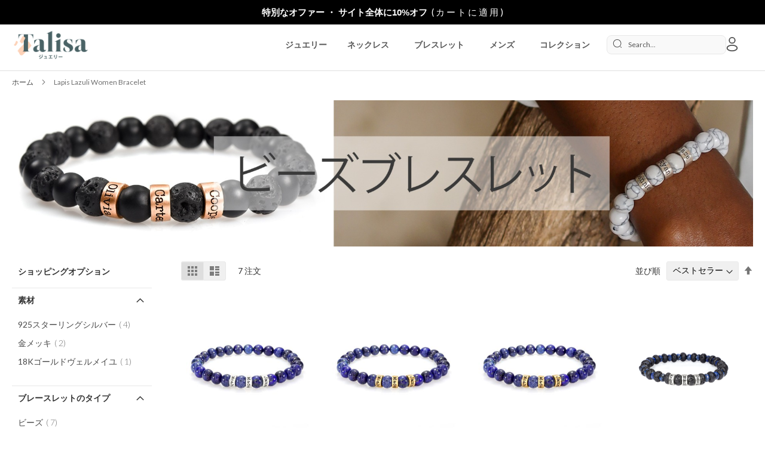

--- FILE ---
content_type: text/html; charset=UTF-8
request_url: https://www.talisa.jp/featured-bracelets-c-211/lapis-lazuli-women-bracelet-c-560/
body_size: 26600
content:
<!doctype html>
<html lang="ja">
    <head >
                    <meta charset="utf-8"/>
<meta name="title" content="Lapis Lazuli Women Bracelet"/>
<meta name="robots" content="INDEX,FOLLOW"/>
<meta name="viewport" content="width=device-width, initial-scale=1, maximum-scale=1.0, user-scalable=no"/>
<meta name="format-detection" content="telephone=no"/>
<title>Lapis Lazuli Women Bracelet</title>
<link  rel="stylesheet" type="text/css"  media="all" href="https://assets.talisa.com/static/version1768980398/frontend/Ven/Talisa/ja_JP/css/styles-m.min.css" />
<link  rel="stylesheet" type="text/css"  media="all" href="https://assets.talisa.com/static/version1768980398/frontend/Ven/Talisa/ja_JP/jquery/uppy/dist/uppy-custom.min.css" />
<link  rel="stylesheet" type="text/css"  media="all" href="https://assets.talisa.com/static/version1768980398/frontend/Ven/Talisa/ja_JP/Afterpay_Afterpay/css/afterpay-express-checkout.min.css" />
<link  rel="stylesheet" type="text/css"  media="all" href="https://assets.talisa.com/static/version1768980398/frontend/Ven/Talisa/ja_JP/Mageplaza_Core/css/magnific-popup.min.css" />
<link  rel="stylesheet" type="text/css"  media="all" href="https://assets.talisa.com/static/version1768980398/frontend/Ven/Talisa/ja_JP/StripeIntegration_Payments/css/wallets.min.css" />
<link  rel="stylesheet" type="text/css"  media="all" href="https://assets.talisa.com/static/version1768980398/frontend/Ven/Talisa/ja_JP/Ven_Lib/js/lib/fancybox/jquery.fancybox.min.css" />
<link  rel="stylesheet" type="text/css"  media="all" href="https://assets.talisa.com/static/version1768980398/frontend/Ven/Talisa/ja_JP/Ven_VIP/css/source/catalog/category/skip-month.min.css" />
<link  rel="stylesheet" type="text/css"  media="all" href="https://assets.talisa.com/static/version1768980398/frontend/Ven/Talisa/ja_JP/Ven_VIP/css/source/catalog/category/vip-info.min.css" />
<link  rel="stylesheet" type="text/css"  media="screen and (min-width: 768px)" href="https://assets.talisa.com/static/version1768980398/frontend/Ven/Talisa/ja_JP/css/styles-l.min.css" />
<link  rel="stylesheet" type="text/css"  media="print" href="https://assets.talisa.com/static/version1768980398/frontend/Ven/Talisa/ja_JP/css/print.min.css" />
<link rel="preload" as="font" crossorigin="anonymous" href="https://assets.talisa.com/static/version1768980398/frontend/Ven/Talisa/ja_JP/fonts/Luma-Icons.woff2" />
<link rel="preload" as="font" crossorigin="anonymous" href="https://assets.talisa.com/static/version1768980398/frontend/Ven/Talisa/ja_JP/webfonts/fa-brands-400.woff2" />
<link rel="preload" as="font" crossorigin="anonymous" href="https://assets.talisa.com/static/version1768980398/frontend/Ven/Talisa/ja_JP/webfonts/fa-regular-400.woff2" />
<link rel="preload" as="font" crossorigin="anonymous" href="https://assets.talisa.com/static/version1768980398/frontend/Ven/Talisa/ja_JP/webfonts/fa-solid-900.woff2" />
<link  rel="stylesheet" href="//fonts.googleapis.com/css2?family=Lato:wght@300;400;700&display=swap" />
<link  rel="icon" type="image/x-icon" href="https://www.talisa.com/media/favicon/default/Favicon-2024.png" />
<link  rel="shortcut icon" type="image/x-icon" href="https://www.talisa.com/media/favicon/default/Favicon-2024.png" />
<link  rel="canonical" href="https://www.talisa.jp/featured-bracelets-c-211/lapis-lazuli-women-bracelet-c-560/" />
<style>
    .filter-options-title {
        text-transform: capitalize !important;
    }

    /* This style is used to hide the first menu element. 
      Remove or comment it when "Trending" category is disabled!   
    */

    .page-header .nav-sections .navigation li.level0:first-child,
    .page-header .nav-sections .navigation li.level0:first-child .all-category {
        display: none;
    }
</style>

<!--  TL JP - Checkout - Hide Country Field  -->

<style>
    .onestepcheckout-index-index #shipping-new-address-form div[name="shippingAddress.country_id"],
    .onestepcheckout-index-index #checkout-step-billing div[name="billingAddress.country_id"] {
        display: none;
    }
</style>

<style>
    .onestepcheckout-index-index .billing-address-same-as-shipping-block {
        display: none;
    }

    @media only screen and (max-width: 767px) {
        .onestepcheckout-index-index .field.choice.col-mp {
            margin-bottom: 0;
        }

        .onestepcheckout-index-index .opc-wrapper .form-shipping-address {
            margin-bottom: 10px !important;
        }

        .onestepcheckout-index-index .opc-wrapper .action-show-popup {
            margin: 0 0 10px;
        }

        .onestepcheckout-index-index .table-checkout-shipping-method tr:last-child {
            margin-bottom: 20px !important;
        }
    }

    @media only screen and (min-width: 768px) {
        .onestepcheckout-index-index #co-shipping-form {
            margin-bottom: 12px !important;
        }
    }
</style>

<!-- Hide Add to Cart button - we are not selling on Japan for now -->
<style>
    #product-addtocart-button {
        display:none !important;
    }
</style>
        
<link rel="alternate" hreflang="en-us" href="https://www.talisa.com/featured-bracelets-c-211/lapis-lazuli-women-bracelet-c-560/" />
<link rel="alternate" hreflang="en-ca" href="https://www.talisa.ca/featured-bracelets-c-211/lapis-lazuli-women-bracelet-c-560/" />
<link rel="alternate" hreflang="en-au" href="https://www.talisa.com.au/featured-bracelets-c-211/lapis-lazuli-women-bracelet-c-560/" />
<link rel="alternate" hreflang="en-gb" href="https://www.talisajewellery.co.uk/featured-bracelets-c-211/lapis-lazuli-women-bracelet-c-560/" />
<link rel="alternate" hreflang="fr-fr" href="https://www.talisa.fr/featured-bracelets-c-211/lapis-lazuli-women-bracelet-c-560/" />
<link rel="alternate" hreflang="de-de" href="https://www.talisaschmuck.de/featured-bracelets-c-211/lapis-lazuli-women-bracelet-c-560/" />
<link rel="alternate" hreflang="en-ie" href="https://www.talisajewellery.com/featured-bracelets-c-211/lapis-lazuli-women-bracelet-c-560/" />
<link rel="alternate" hreflang="fr-ca" href="https://fr.talisa.ca/featured-bracelets-c-211/lapis-lazuli-women-bracelet-c-560/" />
<link rel="alternate" hreflang="it-it" href="https://www.talisagioielli.it/featured-bracelets-c-211/lapis-lazuli-women-bracelet-c-560/" />
<link rel="alternate" hreflang="es-es" href="https://www.talisajoyas.es/featured-bracelets-c-211/lapis-lazuli-women-bracelet-c-560/" />
<link rel="alternate" hreflang="ja-jp" href="https://www.talisa.jp/featured-bracelets-c-211/lapis-lazuli-women-bracelet-c-560/" />
<link rel="alternate" hreflang="nl-nl" href="https://www.talisajuwelen.nl/featured-bracelets-c-211/lapis-lazuli-women-bracelet-c-560/" />
<link rel="alternate" hreflang="fr-be" href="https://www.talisa.fr/featured-bracelets-c-211/lapis-lazuli-women-bracelet-c-560/" />
<link rel="alternate" hreflang="nl-be" href="https://www.talisajuwelen.nl/featured-bracelets-c-211/lapis-lazuli-women-bracelet-c-560/" />
<link rel="alternate" hreflang="x-default" href="https://www.talisa.com/featured-bracelets-c-211/lapis-lazuli-women-bracelet-c-560/" />
        
    <!-- Google Tag Manager -->

<!-- End Google Tag Manager -->    

<link rel="prefetch" as="script" href="https://assets.talisa.com/static/version1768980398/frontend/Ven/Talisa/ja_JP/magepack/bundle-common.min.js"/>

<link rel="prefetch" as="script" href="https://assets.talisa.com/static/version1768980398/frontend/Ven/Talisa/ja_JP/magepack/bundle-category.min.js"/>


    </head>
    <body data-container="body"
          data-mage-init='{"loaderAjax": {}, "loader": { "icon": "https://assets.talisa.com/static/version1768980398/frontend/Ven/Talisa/ja_JP/images/loader-2.gif"}}'
        id="html-body" class="stick-top-navigation page-with-filter page-products categorypath-featured-bracelets-c-211-lapis-lazuli-women-bracelet-c-560 category-lapis-lazuli-women-bracelet-c-560 group-not-logged-in catalog-category-view page-layout-2columns-left">
        

<!-- Google Tag Manager (noscript) -->
<noscript><iframe src="https://www.googletagmanager.com/ns.html?id=GTM-W5S7LZ6"
height="0" width="0" style="display:none;visibility:hidden"></iframe></noscript>
<!-- End Google Tag Manager (noscript) -->



<div class="cookie-status-message" id="cookie-status">
    The store will not work correctly when cookies are disabled.</div>




    <noscript>
        <div class="message global noscript">
            <div class="content">
                <p>
                    <strong>JavaScriptがお使いのブラウザで無効になっているようです。&quot;</strong>
                    <span>
                        我々のサイトを最善の状態でみるために、ブラウザのjavascriptをオンにしてください                    </span>
                </p>
            </div>
        </div>
    </noscript>


<noscript>
    <p>
        <img src="https://matomo.talisa.com/matomo.php?idsite=12&rec=1&url=https%3A%2F%2Fwww.talisa.jp%2Ffeatured-bracelets-c-211%2Flapis-lazuli-women-bracelet-c-560%2F"
             style="border: 0;"
             alt="" />
    </p>
</noscript>
    <div id="magenest-popup" class="popup-wrapper" style="display: none"></div>

    <script type="text/x-magento-init">
        {"*":{"Magenest_Popup\/js\/popup":{"popups":[{"popup_id":"23","popup_name":"JP Newsletter Popup - with coupon","popup_type":"4","popup_status":"1","start_date":null,"end_date":null,"priority":"0","popup_template_id":"1","popup_trigger":"1","number_x":"5","popup_position":"0","popup_animation":"0","visible_stores":"22","enable_cookie_lifetime":"1","cookie_lifetime":"86400","thankyou_message":"\u3054\u767b\u9332\u3042\u308a\u304c\u3068\u3046\u3054\u3056\u3044\u307e\u3059\u3002 \r\n<br\/>\r\n<br\/>\r\n\u30af\u30fc\u30dd\u30f3\u30b3\u30fc\u30c9\u3000\u300cNL9F3D\u300d \u3092\u9069\u7528\u3059\u308b\u3068\u3000 <br\/>\r\n\u6b21\u306e\u8cfc\u5165\u306b\u8ffd\u52a0\u306e5\uff05\u5272\u5f15\u3092<br>\u3044\u305f\u3060\u304d\u307e\u3059\r\n<br\/><br\/>\r\n<a href=\".\\?coupon=NL9F3D\">\u307e\u305f\u306f\u3001\u3053\u3061\u3089\u30af\u30ea\u30c3\u30af\u3059\u308b\u3068<br>\u30af\u30fc\u30dd\u30f3\u3092\u9069\u7528\u3059\u308b<\/a>","html_content":"<div class=\"popup-bg\"><\/div>\r\n<div class=\"ven-talisa-popup-v2\">\r\n    <div class=\"close-icon\"><\/div>\r\n    <img src=\"https:\/\/www.talisa.com\/media\/logo\/stores\/22\/Logo_JP.png\" class=\"popup-logo\" alt=\"Talisa\" \/>\r\n    <div class=\"popup-step-1\">\r\n        <form id=\"ven-talisa-newsletter-popup\" class=\"form\">\r\n            <div class=\"popup-content\">\r\n                <div data-em=\"text-line-1\" class=\"text-color\" style=\"font-size:13px;\">\u30cb\u30e5\u30fc\u30b9\u30ec\u30bf\u30fc\u306b\u7533\u3057\u8fbc\u3080\u3068<\/div>\r\n                <div data-em=\"text-line-1\" class=\"text-color\" style=\"font-size:30px;line-height:30px;\">5\uff05\u30aa\u30d5\u3092<br>\u30a2\u30f3\u30ed\u30c3\u30af<br>\u3059\u308b\r\n<\/div>\r\n                <div data-em=\"text-line-2\" class=\"text-color\"><\/div>\r\n                <div class=\"template-inputs\">\r\n                    <input type=\"text\" name=\"name\" class=\"popup-newsletter required\" placeholder=\"\u304a\u540d\u524d\r\n\r\n\"\/>\r\n                    <input type=\"email\" name=\"email\" class=\"popup-newsletter required email\" placeholder=\"\u30e1\u30fc\u30eb\u30a2\u30c9\u30ec\u30b9\r\n\r\n\"\/>\r\n                    <input type=\"hidden\" name=\"vsource\" value=\"newsletter_popup\"\/>\r\n                    <input type=\"hidden\" name=\"vcountry\" value=\"jp\"\/>\r\n                <\/div>\r\n                <div class=\"btn-container\">\r\n                    <button data-em=\"button\" id=\"popup-submit-button\" class=\"submit btn-bg-color\">\u7533\u3057\u8fbc\u3080\r\n<\/button>\r\n                    <button data-em=\"button\" type=\"button\" class=\"close\" id=\"no-button\">\u3044\u3044\u3048\r\n\r\n<\/button>\r\n                <\/div>\r\n            <\/div>\r\n        <\/form>\r\n    <\/div>\r\n<\/div>","css_style":null,"js_on_show":"window.dataLayer = window.dataLayer || [];\r\nwindow.dataLayer.push({\r\n    'event': 'ga4_track_event',\r\n    'ga4_event_name': 'magenest_newsletter_popup_opened',\r\n    'ga4_event_params': {\r\n        'event_category': 'Newsletter popup',\r\n        'event_label': 'M - Popup Opened'\r\n    }\r\n});\r\n\r\n","js_on_sent":"window.dataLayer = window.dataLayer || [];\r\nwindow.dataLayer.push({\r\n    'event': 'ga4_track_event',\r\n    'ga4_event_name': 'magenest_newsletter_popup_signup',\r\n    'ga4_event_params': {\r\n        'event_category': 'Newsletter popup',\r\n        'event_label': 'M - Signup Success'\r\n    }\r\n});\r\n\r\nfbq('track', 'Lead', {content_name:'email'});\r\npintrk('track', 'Lead');\r\n\r\nvar _paq = window._paq || [];\r\n_paq.push(['setCustomUrl', '\/signup_success']);\r\n_paq.push(['setDocumentTitle', 'M - Signup Success']);\r\n_paq.push(['trackPageView']);\r\n\r\nvar klaviyo = window.klaviyo || [];\r\nrequire(['jquery'], function($){\r\n    var formData = $('#bio_ep form').serializeArray();\r\n\r\n    var klSignup = {};\r\n    $.each(formData,  function( i, field ) {\r\n        if(field.name === 'email') {\r\n            klSignup['$email'] = field.value;\r\n        } else if(field.name === 'name') {\r\n            klSignup['$first_name'] = field.value;\r\n        } else { \r\n            klSignup[field.name] = field.value;\r\n        }\r\n            \r\n    });\r\n    klaviyo.push(['identify', klSignup]);\r\n    klaviyo.push(['track', 'VEN Newsletter Popup - Signup', klSignup]);\r\n});","js_on_close":"window.dataLayer = window.dataLayer || [];\r\nwindow.dataLayer.push({\r\n    'event': 'ga4_track_event',\r\n    'ga4_event_name': 'magenest_newsletter_popup_closed',\r\n    'ga4_event_params': {\r\n        'event_category': 'Newsletter popup',\r\n        'event_label': 'M - Popup Closed'\r\n    }\r\n});","coupon_salesrule_id":null,"popup_position_regex":"","popup_trigger_selector":"","class":"popup-talisa-4","cookie_lifetime_after_send":31536000}],"patternOfBlackListUrls":"s=box_|s=nl|_ke=|source=yahoo|utm_source=google|gclid=|_kx|utm_source=vip","requestParamsToInsertInPopup":["v_asid","v_aid"],"pageUrlsBlackList":["checkout","shipping","-c-171","-c-313","subscription-confirmed","gift-guide-test","sales\/guest\/view","survey-completion","jewelry-for-valentines","birthstone-rings-c-212","customer","holiday-gift-guide-intro","holiday-gift-guide-2021","-prd-","\/review\/"],"cookiePopupDisabled":"magenest_cookie_popup_disabled"}},".klaviyo-footer-form":{"klaviyoSignupFormListener":{"requestParamsToInsertInPopup":["v_asid","v_aid"]}}}    </script>
    <div class="ven_topbanner_content">
        <div data-content-type="html" data-appearance="default" data-element="main"><div class="top-banner-style">
    <div class="message">
        <span style="font-weight: 200; color: #000000; font-style: normal; font-family: Arial,sans-serif;">
            <strong style="color: #ffffff;">特別なオファー ・ サイト全体に10%オフ </strong>
            </span>&nbsp;<span class="appliedcart" style="color: #ffffff;">(&nbsp;カ&nbsp;ー&nbsp;ト&nbsp;に&nbsp;適&nbsp;用&nbsp;)</span>
            </div>
    </div>
    <style>
        .top-banner-style {
            font-size: 15px; 
            background: #000000; 
            color: #9c151e; 
            padding: 10px 10px; 
            text-align: center;
        }
        .top-banner-style a {
            color: #ffffff; 
            text-decoration: underline; 
        }
        .top-banner-style a:hover {
            text-decoration: none;
        }
    </style></div>    </div>
<script type="text/x-magento-init">
    {"*":{"Ven_TopBanner\/js\/model\/banners-data":{"hash":"58ecd62ad6e4e1165bae546245e9f470c8dd9b76"},"Ven_TopBanner\/js\/model\/api":[]},".page-wrapper":{"Ven_TopBanner\/js\/banners":[]}}</script>
<div class="page-wrapper"><header class="page-header"><div class="header content"><span data-action="toggle-nav" class="action nav-toggle"><span>ナビを呼ぶ</span></span>
<a
    class="logo"
    href="https://www.talisa.jp/"
    title=""
    aria-label="store logo">
    <img src="https://www.talisa.com/media/logo/stores/22/31956_Talisa_Logo_Web_BIZ_Small-JP.png"
         title=""
         alt=""
            width="130"            height="52"    />
</a>
    <div class="sections nav-sections">
                <div class="section-items nav-sections-items"
             data-mage-init='{"tabs":{"openedState":"active"}}'>
                                            <div class="section-item-title nav-sections-item-title"
                     data-role="collapsible">
                    <a class="nav-sections-item-switch"
                       data-toggle="switch" href="#store.menu">
                        メニュー                    </a>
                </div>
                <div class="section-item-content nav-sections-item-content"
                     id="store.menu"
                     data-role="content">
                    
<nav class="navigation" data-action="navigation">
    <ul data-mage-init='{"menu":{"responsive":true, "expanded":true, "position":{"my":"left top","at":"left bottom"}}}'>
        <li  data-category-id="232" class="level0 nav-1 category-item first level-top"><a href="https://www.talisa.jp/catalog/category/view/id/232/"  class="level-top" ><span>トレンド</span></a></li><li  data-category-id="7" class="level0 nav-2 category-item level-top"><a href="https://www.talisa.jp/jewelry-c-7/"  class="level-top" ><span>ジュエリー</span></a></li><li  data-category-id="5" class="level0 nav-3 category-item level-top parent"><a href="https://www.talisa.jp/necklaces-c-5/"  class="level-top" ><span>ネックレス</span></a><ul class="level0 submenu"><li  data-category-id="186" class="level1 nav-3-1 category-item first"><a href="https://www.talisa.jp/necklaces-c-5/engraved-necklaces-c-182/" ><span>名入れネックレス</span></a></li><li  data-category-id="187" class="level1 nav-3-2 category-item"><a href="https://www.talisa.jp/necklaces-c-5/birthstone-necklaces-c-183/" ><span>誕生石ネックレス</span></a></li><li  data-category-id="286" class="level1 nav-3-3 category-item"><a href="https://www.talisa.jp/necklaces-c-5/initials-necklaces-c-286/" ><span>イニシャルネックレス</span></a></li><li  data-category-id="533" class="level1 nav-3-4 category-item"><a href="https://www.talisa.jp/necklaces-c-5/zodiac-necklaces-c-533/" ><span>黄道帯ネックレス</span></a></li><li  data-category-id="742" class="level1 nav-3-5 category-item"><a href="https://www.talisa.jp/necklaces-c-5/classic-necklaces-c-742/" ><span>クラシックネックレス</span></a></li><li  data-category-id="684" class="level1 nav-3-6 category-item last"><a href="https://www.talisa.jp/necklaces-c-5/charm-for-necklaces-c-684/" ><span>ネックレスのチャーム</span></a></li></ul></li><li  data-category-id="74" class="level0 nav-4 category-item level-top parent"><a href="https://www.talisa.jp/bracelets-c-74/"  class="level-top" ><span>ブレスレット</span></a><ul class="level0 submenu"><li  data-category-id="288" class="level1 nav-4-1 category-item first"><a href="https://www.talisa.jp/bracelets-c-74/name-bracelets-c-288/" ><span>名入れブレスレット</span></a></li><li  data-category-id="167" class="level1 nav-4-2 category-item"><a href="https://www.talisa.jp/bracelets-c-74/birthstone-bracelets-c-167/" ><span>誕生石ブレスレット</span></a></li><li  data-category-id="212" class="level1 nav-4-3 category-item"><a href="https://www.talisa.jp/bracelets-c-74/womens-beaded-bracelets-c-210/" ><span>ビーズブレスレット</span></a></li><li  data-category-id="163" class="level1 nav-4-4 category-item"><a href="https://www.talisa.jp/bracelets-c-74/womens-leather-bracelets-c-162/" ><span>レザーブレスレット</span></a></li><li  data-category-id="292" class="level1 nav-4-5 category-item"><a href="https://www.talisa.jp/bracelets-c-74/anklets-c-292/" ><span>アンクレット</span></a></li><li  data-category-id="302" class="level1 nav-4-6 category-item"><a href="https://www.talisa.jp/bracelets-c-74/non-personalized-bracelets-c-302/" ><span>クラシックブレスレット</span></a></li><li  data-category-id="540" class="level1 nav-4-7 category-item last"><a href="https://www.talisa.jp/bracelets-c-74/zodiac-bracelets-c-540/" ><span>黄道帯ブレスレット</span></a></li></ul></li><li  data-category-id="132" class="level0 nav-5 category-item level-top parent"><a href="https://www.talisa.jp/men-c-132/"  class="level-top" ><span>メンズ</span></a><ul class="level0 submenu"><li  data-category-id="246" class="level1 nav-5-1 category-item first"><a href="https://www.talisa.jp/men-c-132/men-name-necklaces-c-246/" ><span>名入れネックレス</span></a></li><li  data-category-id="165" class="level1 nav-5-2 category-item"><a href="https://www.talisa.jp/men-c-132/men-beaded-bracelets-c-165/" ><span>名入れビーズブレスレット</span></a></li><li  data-category-id="1524" class="level1 nav-5-3 category-item"><a href="https://www.talisa.jp/men-c-132/map-collection-c-1524/" ><span>Map Collection</span></a></li><li  data-category-id="671" class="level1 nav-5-4 category-item"><a href="https://www.talisa.jp/men-c-132/sterling-silver-bracelets-c-671/" ><span>スターリングシルバー925製のブレスレット</span></a></li><li  data-category-id="535" class="level1 nav-5-5 category-item"><a href="https://www.talisa.jp/men-c-132/zodiac-bracelets-s-535/" ><span>黄道帯ブレスレット</span></a></li><li  data-category-id="1390" class="level1 nav-5-6 category-item last"><a href="https://www.talisa.jp/men-c-132/accessories-c-1390/" ><span>Accessories</span></a></li></ul></li><li  data-category-id="26" class="level0 nav-6 category-item last level-top parent"><a href="https://www.talisa.jp/collections-c-26/"  class="level-top" ><span>コレクション</span></a><ul class="level0 submenu"><li  data-category-id="542" class="level1 nav-6-1 category-item first"><a href="https://www.talisa.jp/collections-c-26/ties-of-the-heart-collection-c-542/" ><span>心の絆のコレクション</span></a></li><li  data-category-id="1510" class="level1 nav-6-2 category-item"><a href="https://www.talisa.jp/collections-c-26/bible-jewelry-1510/" ><span>Bible Jewelry</span></a></li><li  data-category-id="534" class="level1 nav-6-3 category-item"><a href="https://www.talisa.jp/collections-c-26/zodiac-collection-c-534/" ><span>黄道帯コレクション</span></a></li><li  data-category-id="753" class="level1 nav-6-4 category-item"><a href="https://www.talisa.jp/collections-c-26/compass-collection-c-753/" ><span>コンパスコレクション</span></a></li><li  data-category-id="593" class="level1 nav-6-5 category-item"><a href="https://www.talisa.jp/collections-c-26/malachite-collection-c-593/" ><span>マラカイトコレクション</span></a></li><li  data-category-id="363" class="level1 nav-6-6 category-item last"><a href="https://www.talisa.jp/collections-c-26/family-tree-necklace-collection-c-363/" ><span>ファミリーツリーコレクション</span></a></li></ul></li>            </ul>
</nav>

<div class="customer-menu-wrapper" id="store.links">
    </div>



                </div>
                                    </div>
    </div>
<ul class="compare wrapper"><li class="item link compare" data-bind="scope: 'compareProducts'" data-role="compare-products-link">
    <a class="action compare no-display" title="&#x5546;&#x54C1;&#x306E;&#x6BD4;&#x8F03;"
       data-bind="attr: {'href': compareProducts().listUrl}, css: {'no-display': !compareProducts().count}"
    >
        商品の比較        <span class="counter qty" data-bind="text: compareProducts().countCaption"></span>
    </a>
</li>

</ul><div class="ven-top-header">
<div data-block="minicart" class="minicart-wrapper">
    <a class="action showcart" href="https://www.talisa.jp/checkout/cart/"
       data-bind="scope: 'minicart_content'">
        <span class="text">マイカート</span>
        <span class="counter qty empty"
              data-bind="css: { empty: !!getCartParam('summary_count') == false && !isLoading() },
               blockLoader: isLoading">
            <span class="counter-number">
                <!-- ko if: getCartParam('summary_count') -->
                <!-- ko text: getCartParam('summary_count').toLocaleString(window.LOCALE) --><!-- /ko -->
                <!-- /ko -->
            </span>
            <span class="counter-label">
            <!-- ko if: getCartParam('summary_count') -->
                <!-- ko text: getCartParam('summary_count').toLocaleString(window.LOCALE) --><!-- /ko -->
                <!-- ko i18n: 'items' --><!-- /ko -->
            <!-- /ko -->
            </span>
        </span>
    </a>
            <div class="block block-minicart"
             data-role="dropdownDialog"
             data-mage-init='{"dropdownDialog":{
                "appendTo":"[data-block=minicart]",
                "triggerTarget":".showcart",
                "timeout": "2000",
                "closeOnMouseLeave": false,
                "closeOnEscape": true,
                "triggerClass":"active",
                "parentClass":"active",
                "buttons":[]}}'>
            <div id="minicart-content-wrapper" data-bind="scope: 'minicart_content'">
                <!-- ko template: getTemplate() --><!-- /ko -->
            </div>
                    </div>
            
</div>
<div class="panel header"><a class="action skip contentarea"
   href="#contentarea">
    <span>
        コンテンツにスキップ    </span>
</a>
<ul class="header links">    <div data-bind="scope: 'customer'">
        <!-- ko if: customer().firstname && customer().lastname -->
        <li class="greet welcome">
            <span class="logged-in"
                  data-bind="text: new String('ようこそ、%1様!').replace('%1', customer().firstname + ' ' + customer().lastname)"></span>
        </li>
        <!-- /ko -->
        <!-- ko if: (!customer().firstname || !customer().lastname) && customer().fullname -->
        <li class="greet welcome">
            <span class="logged-in"
                  data-bind="text: new String('ようこそ、%1様!').replace('%1', customer().fullname)"></span>
        </li>
        <!-- /ko -->
    </div>
    
<li class="link authorization-link" data-label="または">
    <a href="https://www.talisa.jp/customer/account/login/referer/aHR0cHM6Ly93d3cudGFsaXNhLmpwL2ZlYXR1cmVkLWJyYWNlbGV0cy1jLTIxMS9sYXBpcy1sYXp1bGktd29tZW4tYnJhY2VsZXQtYy01NjAv/"        >サインイン</a>
</li>
<li><a href="https://www.talisa.jp/customer/account/create/" id="idDkcQoJLd" >アカウントを作成</a></li></ul></div><div class="block block-search personalized-search-box ">
    <div class="block block-title"><strong>検索</strong></div>
    <div class="block block-content">
        <form class="form minisearch " id="search_mini_form" action="https://www.talisa.jp/catalogsearch/result/" method="get">
            <div class="field search">
                <label class="label " for="search" data-role="minisearch-label">
                    <span>検索</span>
                </label>
                <div class="control">
                    <input id="search"
                           data-mage-init='{"quickSearch":{
                                "formSelector":"#search_mini_form",
                                "url":"https://www.talisa.jp/search/ajax/suggest/",
                                "destinationSelector":"#search_autocomplete"}
                           }'
                           type="text"
                           name="q"
                           value=""
                           placeholder="Search..."
                           class="input-text"
                           maxlength="128"
                           role="combobox"
                           aria-haspopup="false"
                           aria-autocomplete="both"
                           autocomplete="off"/>
                    <div id="search_autocomplete" class="search-autocomplete"></div>
                    <div class="nested">
    <a class="action advanced" href="https://www.talisa.jp/catalogsearch/advanced/" data-action="advanced-search">
        詳細検索    </a>
</div>
                </div>
            </div>
            <div class="actions">
                <button type="submit"
                    title="検索"
                    class="action search"
                    aria-label="Search"
                >
                    <span>検索</span>
                </button>
            </div>
        </form>
    </div>
</div>


</div></div>        
    
</header><div>
</div><div class="breadcrumbs">
    <ul class="items">
                    <li class="item home">
                            <a href="https://www.talisa.jp/"
                   title="ホームページへ">
                    ホーム                </a>
                        </li>
                    <li class="item category560">
                            <strong>Lapis Lazuli Women Bracelet</strong>
                        </li>
            </ul>
</div>
<main id="maincontent" class="page-main"><a id="contentarea" tabindex="-1"></a>
    <nav class="stories-nav">
        <ul>
                                                                                                <li class="item">
                        <a href="https://www.talisa.jp/bracelets-c-74/womens-beaded-bracelets-c-210/" class="link">
                            <img src="https://www.talisa.com/media/catalog/category/white_howlite_silver_name_bracelet_-_talisa_-_custom_gift_-_nitzan_names.jpg"
                                                                 width="65"
                                 height="65"
                                 alt="ビーズ&lt;br&gt;ブレスレット">
                            <span>ビーズ<br>ブレスレット</span>
                        </a>
                    </li>
                                                                                                    <li class="item">
                        <a href="https://www.talisa.jp/bracelets-c-74/womens-leather-bracelets-c-162/" class="link">
                            <img src="https://www.talisa.com/media/catalog/category/black_leather.jpg"
                                                                 width="65"
                                 height="65"
                                 alt="レザー&lt;br&gt;ブレスレット">
                            <span>レザー<br>ブレスレット</span>
                        </a>
                    </li>
                                                                                                    <li class="item">
                        <a href="https://www.talisa.jp/bracelets-c-74/birthstone-bracelets-c-167/" class="link">
                            <img src="https://www.talisa.com/media/catalog/category/Women_birthstone_bracelets_4_130x130.jpeg"
                                                                 width="65"
                                 height="65"
                                 alt="誕生石&lt;br&gt;ブレスレット">
                            <span>誕生石<br>ブレスレット</span>
                        </a>
                    </li>
                                                                                                    <li class="item">
                        <a href="https://www.talisa.jp/men-c-132/men-beaded-bracelets-c-165/" class="link">
                            <img src="https://www.talisa.com/media/catalog/category/Cross_Charm_Name_Bracelet_Men_-_Black_Onyx_Bracelet_-_Itay_5.1_.jpg"
                                                                 width="65"
                                 height="65"
                                 alt="名入れビーズ&lt;br&gt;ブレスレット">
                            <span>名入れビーズ<br>ブレスレット</span>
                        </a>
                    </li>
                                                                                                    <li class="item">
                        <a href="https://www.talisa.jp/men-c-132/men-leather-bracelets-c-164/" class="link">
                            <img src="https://www.talisa.com/media/catalog/category/seperated_name_silver_squre_9_.jpg"
                                                                 width="65"
                                 height="65"
                                 alt="名入れレザーブレスレット">
                            <span>名入れレザーブレスレット</span>
                        </a>
                    </li>
                                    </ul>
    </nav>
<div class="page messages"><div data-placeholder="messages"></div>
<div data-bind="scope: 'messages'">
    <!-- ko if: cookieMessagesObservable() && cookieMessagesObservable().length > 0 -->
    <div aria-atomic="true" role="alert" class="messages" data-bind="foreach: {
        data: cookieMessagesObservable(), as: 'message'
    }">
        <div data-bind="attr: {
            class: 'message-' + message.type + ' ' + message.type + ' message',
            'data-ui-id': 'message-' + message.type
        }">
            <div data-bind="html: $parent.prepareMessageForHtml(message.text)"></div>
        </div>
    </div>
    <!-- /ko -->

    <div aria-atomic="true" role="alert" class="messages" data-bind="foreach: {
        data: messages().messages, as: 'message'
    }, afterRender: purgeMessages">
        <div data-bind="attr: {
            class: 'message-' + message.type + ' ' + message.type + ' message',
            'data-ui-id': 'message-' + message.type
        }">
            <div data-bind="html: $parent.prepareMessageForHtml(message.text)"></div>
        </div>
    </div>
</div>


</div><div class="category-view">    <div class="category-cms">
        <div data-content-type="html" data-appearance="default" data-element="main"></div>    </div>
</div><div class="columns"><div class="column main"><input name="form_key" type="hidden" value="SvAwguJnU3W3rFTc" />



                <div class="toolbar toolbar-products" data-mage-init='{"productListToolbarForm":{"mode":"product_list_mode","direction":"product_list_dir","order":"product_list_order","limit":"product_list_limit","modeDefault":"grid","directionDefault":"asc","orderDefault":"position","limitDefault":12,"url":"https:\/\/www.talisa.jp\/featured-bracelets-c-211\/lapis-lazuli-women-bracelet-c-560\/","formKey":"SvAwguJnU3W3rFTc","post":false}}'>
                                        <div class="modes">
                            <strong class="modes-label" id="modes-label">表示方法</strong>
                                                <strong title="&#x8868;"
                            class="modes-mode active mode-grid"
                            data-value="grid">
                        <span>表</span>
                    </strong>
                                                                <a class="modes-mode mode-list"
                       title="&#x30EA;&#x30B9;&#x30C8;"
                       href="#"
                       data-role="mode-switcher"
                       data-value="list"
                       id="mode-list"
                       aria-labelledby="modes-label mode-list">
                        <span>リスト</span>
                    </a>
                                        </div>
                        <p class="toolbar-amount" id="toolbar-amount">
            <span class="toolbar-number">7</span> 注文    </p>
                            <div class="toolbar-sorter sorter">
    <label class="sorter-label" for="sorter">並び順</label>
    <select id="sorter" data-role="sorter" class="sorter-options">
                    <option value="position"
                                    selected="selected"
                                >
                ベストセラー            </option>
                    <option value="name"
                                >
                商品名            </option>
                    <option value="price"
                                >
                価格            </option>
            </select>
            <a title="&#x964D;&#x9806;"
           href="#"
           class="action sorter-action sort-asc"
           data-role="direction-switcher"
           data-value="desc">
            <span>降順</span>
        </a>
    </div>
                        </div>
    
        <div class="products wrapper grid products-grid">
                                <ol class="products list items product-items with-banner">
                        
                                                        <li class="item product product-item" style="order: 1;">                    <div class="product-item-info"
                         id="product-item-info_1470"
                         data-container="product-grid">
                                                                        <a href="https://www.talisa.jp/lapis-women-name-bracelet-prd-ka-cbr0089-ws-t1/"
                           class="product photo product-item-photo"
                           tabindex="-1">
                            <span class="product-image-container product-image-container-1470">
    <span class="product-image-wrapper">
        <img class="product-image-photo"
                            data-hover-image="https://www.talisa.com/media/catalog/product/cache/5d8bfad5239d27372e5fa7739bc7af29/e/n/engraved_lapis_lazuli_bracelet_-_personalized_jewelry_-_talisa_-_nitzan.jpg"
                        src="https://www.talisa.com/media/catalog/product/cache/5d8bfad5239d27372e5fa7739bc7af29/l/a/lapis_dark_blue_bracelet_square-_1.jpg"
            loading="lazy"
            width="400"
            height="400"
            alt="&#x30E9;&#x30D4;&#x30B9;&#x30E9;&#x30BA;&#x30EA;&#x30EC;&#x30C7;&#x30A3;&#x30FC;&#x30B9;&#x540D;&#x5165;&#x308C;&#x30D6;&#x30EC;&#x30B9;&#x30EC;&#x30C3;&#x30C8;&#x5B;&#x30B9;&#x30BF;&#x30FC;&#x30EA;&#x30F3;&#x30B0;&#x30B7;&#x30EB;&#x30D0;&#x30FC;&#x5D;"/></span>
</span>
<style>.product-image-container-1470 {
    width: 400px;
    height: auto;
    aspect-ratio: 400 / 400;
}
.product-image-container-1470 span.product-image-wrapper {
    height: 100%;
    width: 100%;
}
@supports not (aspect-ratio: auto) { 
    .product-image-container-1470 span.product-image-wrapper {
        padding-bottom: 100%;
    }
}</style>                        </a>
                        <div class="product details product-item-details">
                                                        <strong class="product name product-item-name">
                                <a class="product-item-link"
                                   href="https://www.talisa.jp/lapis-women-name-bracelet-prd-ka-cbr0089-ws-t1/">
                                    ラピスラズリレディース名入れブレスレット[スターリングシルバー]                                </a>
                            </strong>
                                                        <div class="price-box price-final_price" data-role="priceBox" data-product-id="1470" data-price-box="product-id-1470">
    <span class="price-container price-final_price&#x20;tax&#x20;weee"
        >
        <span  id="product-price-1470"                data-price-amount="19200"
        data-price-type="basePrice"
        class="price-wrapper "
    ><span class="price">￥19,200</span></span>
        </span>

</div>
                            

                            <div class="product-item-inner">
                                <div class="product actions product-item-actions">
                                    <div class="actions-primary">
                                                                                                                                <form data-role="tocart-form"
                                                  data-product-sku="KA-CBR0089-WS-T1"
                                                  action="https://www.talisa.jp/lapis-women-name-bracelet-prd-ka-cbr0089-ws-t1/?options=cart"
                                                  method="post">
                                                                                                                                                <input type="hidden"
                                                       name="product"
                                                       value="1470">
                                                <input type="hidden"
                                                       name="uenc"
                                                       value="aHR0cHM6Ly93d3cudGFsaXNhLmpwL2xhcGlzLXdvbWVuLW5hbWUtYnJhY2VsZXQtcHJkLWthLWNicjAwODktd3MtdDEvP29wdGlvbnM9Y2FydA~~">
                                                <input name="form_key" type="hidden" value="SvAwguJnU3W3rFTc" />                                                <button type="submit"
                                                        title="&#x30AB;&#x30FC;&#x30C8;&#x306B;&#x5165;&#x308C;&#x308B;"
                                                        class="action tocart primary"
                                                        disabled>
                                                    <span>カートに入れる</span>
                                                </button>
                                            </form>
                                                                            </div>
                                                                        <div data-role="add-to-links" class="actions-secondary">
                                                                                                                                                                </div>
                                                                    </div>
                                                            </div>
                        </div>
                    </div>
                                                                                </li><li class="item product product-item" style="order: 2;">                    <div class="product-item-info"
                         id="product-item-info_1602"
                         data-container="product-grid">
                                                                        <a href="https://www.talisa.jp/lapis-women-name-bracelet-prd-ka-cbr0089-gp-t1/"
                           class="product photo product-item-photo"
                           tabindex="-1">
                            <span class="product-image-container product-image-container-1602">
    <span class="product-image-wrapper">
        <img class="product-image-photo"
                            data-hover-image="https://www.talisa.com/media/catalog/product/cache/5d8bfad5239d27372e5fa7739bc7af29/l/a/lapis_lazuli_bracelet_-_name_engraved_bracelet_-_gp_-_2.jpg"
                        src="https://www.talisa.com/media/catalog/product/cache/5d8bfad5239d27372e5fa7739bc7af29/l/a/lapis_dark_blue_bracelet_square-_gp.jpg"
            loading="lazy"
            width="400"
            height="400"
            alt="&#x30E9;&#x30D4;&#x30B9;&#x30E9;&#x30BA;&#x30EA;&#x30EC;&#x30C7;&#x30A3;&#x30FC;&#x30B9;&#x540D;&#x5165;&#x308C;&#x30D6;&#x30EC;&#x30B9;&#x30EC;&#x30C3;&#x30C8;&#x5B;&#x30B4;&#x30FC;&#x30EB;&#x30C9;&#x30E1;&#x30C3;&#x30AD;&#x5D;"/></span>
</span>
<style>.product-image-container-1602 {
    width: 400px;
    height: auto;
    aspect-ratio: 400 / 400;
}
.product-image-container-1602 span.product-image-wrapper {
    height: 100%;
    width: 100%;
}
@supports not (aspect-ratio: auto) { 
    .product-image-container-1602 span.product-image-wrapper {
        padding-bottom: 100%;
    }
}</style>                        </a>
                        <div class="product details product-item-details">
                                                        <strong class="product name product-item-name">
                                <a class="product-item-link"
                                   href="https://www.talisa.jp/lapis-women-name-bracelet-prd-ka-cbr0089-gp-t1/">
                                    ラピスラズリレディース名入れブレスレット[ゴールドメッキ]                                </a>
                            </strong>
                                                        <div class="price-box price-final_price" data-role="priceBox" data-product-id="1602" data-price-box="product-id-1602">
    <span class="price-container price-final_price&#x20;tax&#x20;weee"
        >
        <span  id="product-price-1602"                data-price-amount="21300"
        data-price-type="basePrice"
        class="price-wrapper "
    ><span class="price">￥21,300</span></span>
        </span>

</div>
                            

                            <div class="product-item-inner">
                                <div class="product actions product-item-actions">
                                    <div class="actions-primary">
                                                                                                                                <form data-role="tocart-form"
                                                  data-product-sku="KA-CBR0089-GP-T1"
                                                  action="https://www.talisa.jp/lapis-women-name-bracelet-prd-ka-cbr0089-gp-t1/?options=cart"
                                                  method="post">
                                                                                                                                                <input type="hidden"
                                                       name="product"
                                                       value="1602">
                                                <input type="hidden"
                                                       name="uenc"
                                                       value="aHR0cHM6Ly93d3cudGFsaXNhLmpwL2xhcGlzLXdvbWVuLW5hbWUtYnJhY2VsZXQtcHJkLWthLWNicjAwODktZ3AtdDEvP29wdGlvbnM9Y2FydA~~">
                                                <input name="form_key" type="hidden" value="SvAwguJnU3W3rFTc" />                                                <button type="submit"
                                                        title="&#x30AB;&#x30FC;&#x30C8;&#x306B;&#x5165;&#x308C;&#x308B;"
                                                        class="action tocart primary"
                                                        disabled>
                                                    <span>カートに入れる</span>
                                                </button>
                                            </form>
                                                                            </div>
                                                                        <div data-role="add-to-links" class="actions-secondary">
                                                                                                                                                                </div>
                                                                    </div>
                                                            </div>
                        </div>
                    </div>
                                                                                </li><li class="item product product-item" style="order: 3;">                    <div class="product-item-info"
                         id="product-item-info_4409"
                         data-container="product-grid">
                                                                        <a href="https://www.talisa.jp/lapis-women-name-bracelet-18k-gold-vermeil-prd-ka-cbr0089-gv-t1/"
                           class="product photo product-item-photo"
                           tabindex="-1">
                            <span class="product-image-container product-image-container-4409">
    <span class="product-image-wrapper">
        <img class="product-image-photo"
                            data-hover-image="https://www.talisa.com/media/catalog/product/cache/5d8bfad5239d27372e5fa7739bc7af29/l/a/lapis_lazuli_bracelet_-_name_engraved_bracelet_-1.jpg"
                        src="https://www.talisa.com/media/catalog/product/cache/5d8bfad5239d27372e5fa7739bc7af29/l/a/lapis_dark_blue_bracelet_square-_gp_1.jpg"
            loading="lazy"
            width="400"
            height="400"
            alt="&#x30E9;&#x30D4;&#x30B9;&#x30E9;&#x30BA;&#x30EA;&#x30EC;&#x30C7;&#x30A3;&#x30FC;&#x30B9;&#x540D;&#x5165;&#x308C;&#x30D6;&#x30EC;&#x30B9;&#x30EC;&#x30C3;&#x30C8;&#xFF3B;&#xFF11;&#xFF18;K&#x30B4;&#x30FC;&#x30EB;&#x30C9;&#x30F4;&#x30A7;&#x30EB;&#x30E1;&#x30A4;&#x30E6;&#xFF3D;"/></span>
</span>
<style>.product-image-container-4409 {
    width: 400px;
    height: auto;
    aspect-ratio: 400 / 400;
}
.product-image-container-4409 span.product-image-wrapper {
    height: 100%;
    width: 100%;
}
@supports not (aspect-ratio: auto) { 
    .product-image-container-4409 span.product-image-wrapper {
        padding-bottom: 100%;
    }
}</style>                        </a>
                        <div class="product details product-item-details">
                                                        <strong class="product name product-item-name">
                                <a class="product-item-link"
                                   href="https://www.talisa.jp/lapis-women-name-bracelet-18k-gold-vermeil-prd-ka-cbr0089-gv-t1/">
                                    ラピスラズリレディース名入れブレスレット［１８Kゴールドヴェルメイユ］                                </a>
                            </strong>
                                                        <div class="price-box price-final_price" data-role="priceBox" data-product-id="4409" data-price-box="product-id-4409">
    <span class="price-container price-final_price&#x20;tax&#x20;weee"
        >
        <span  id="product-price-4409"                data-price-amount="25600"
        data-price-type="basePrice"
        class="price-wrapper "
    ><span class="price">￥25,600</span></span>
        </span>

</div>
                            

                            <div class="product-item-inner">
                                <div class="product actions product-item-actions">
                                    <div class="actions-primary">
                                                                                                                                <form data-role="tocart-form"
                                                  data-product-sku="KA-CBR0089-GV-T1"
                                                  action="https://www.talisa.jp/lapis-women-name-bracelet-18k-gold-vermeil-prd-ka-cbr0089-gv-t1/?options=cart"
                                                  method="post">
                                                                                                                                                <input type="hidden"
                                                       name="product"
                                                       value="4409">
                                                <input type="hidden"
                                                       name="uenc"
                                                       value="aHR0cHM6Ly93d3cudGFsaXNhLmpwL2xhcGlzLXdvbWVuLW5hbWUtYnJhY2VsZXQtMThrLWdvbGQtdmVybWVpbC1wcmQta2EtY2JyMDA4OS1ndi10MS8_b3B0aW9ucz1jYXJ0">
                                                <input name="form_key" type="hidden" value="SvAwguJnU3W3rFTc" />                                                <button type="submit"
                                                        title="&#x30AB;&#x30FC;&#x30C8;&#x306B;&#x5165;&#x308C;&#x308B;"
                                                        class="action tocart primary"
                                                        disabled>
                                                    <span>カートに入れる</span>
                                                </button>
                                            </form>
                                                                            </div>
                                                                        <div data-role="add-to-links" class="actions-secondary">
                                                                                                                                                                </div>
                                                                    </div>
                                                            </div>
                        </div>
                    </div>
                                                                                </li><li class="item product product-item" style="order: 4;">                    <div class="product-item-info"
                         id="product-item-info_1920"
                         data-container="product-grid">
                                                                        <a href="https://www.talisa.jp/lava-and-lpais-women-name-bracelet-prd-ka-cbr0151-ws-t1/"
                           class="product photo product-item-photo"
                           tabindex="-1">
                            <span class="product-image-container product-image-container-1920">
    <span class="product-image-wrapper">
        <img class="product-image-photo"
                            data-hover-image="https://www.talisa.com/media/catalog/product/cache/5d8bfad5239d27372e5fa7739bc7af29/l/a/lava_small_lapis_beads_bracelet-1628.jpg"
                        src="https://www.talisa.com/media/catalog/product/cache/5d8bfad5239d27372e5fa7739bc7af29/l/a/lava_small_lapis_beads_bracelet-_1_1.png"
            loading="lazy"
            width="400"
            height="400"
            alt="&#x6EB6;&#x5CA9;&#x77F3;&#x3068;&#x30E9;&#x30D4;&#x30B9;&#x540D;&#x5165;&#x308C;&#x30EC;&#x30FC;&#x30C7;&#x30A4;&#x30B9;&#x30D6;&#x30EC;&#x30B9;&#x30EC;&#x30C3;&#x30C8;&#xFF3B;&#x30B9;&#x30BF;&#x30FC;&#x30EA;&#x30F3;&#x30B0;&#x30B7;&#x30EB;&#x30D0;&#x30FC;&#xFF3D;"/></span>
</span>
<style>.product-image-container-1920 {
    width: 400px;
    height: auto;
    aspect-ratio: 400 / 400;
}
.product-image-container-1920 span.product-image-wrapper {
    height: 100%;
    width: 100%;
}
@supports not (aspect-ratio: auto) { 
    .product-image-container-1920 span.product-image-wrapper {
        padding-bottom: 100%;
    }
}</style>                        </a>
                        <div class="product details product-item-details">
                                                        <strong class="product name product-item-name">
                                <a class="product-item-link"
                                   href="https://www.talisa.jp/lava-and-lpais-women-name-bracelet-prd-ka-cbr0151-ws-t1/">
                                    溶岩石とラピス名入れレーデイスブレスレット［スターリングシルバー］                                </a>
                            </strong>
                                                        <div class="price-box price-final_price" data-role="priceBox" data-product-id="1920" data-price-box="product-id-1920">
    <span class="price-container price-final_price&#x20;tax&#x20;weee"
        >
        <span  id="product-price-1920"                data-price-amount="19200"
        data-price-type="basePrice"
        class="price-wrapper "
    ><span class="price">￥19,200</span></span>
        </span>

</div>
                            

                            <div class="product-item-inner">
                                <div class="product actions product-item-actions">
                                    <div class="actions-primary">
                                                                                                                                <form data-role="tocart-form"
                                                  data-product-sku="KA-CBR0151-WS-T1"
                                                  action="https://www.talisa.jp/lava-and-lpais-women-name-bracelet-prd-ka-cbr0151-ws-t1/?options=cart"
                                                  method="post">
                                                                                                                                                <input type="hidden"
                                                       name="product"
                                                       value="1920">
                                                <input type="hidden"
                                                       name="uenc"
                                                       value="aHR0cHM6Ly93d3cudGFsaXNhLmpwL2xhdmEtYW5kLWxwYWlzLXdvbWVuLW5hbWUtYnJhY2VsZXQtcHJkLWthLWNicjAxNTEtd3MtdDEvP29wdGlvbnM9Y2FydA~~">
                                                <input name="form_key" type="hidden" value="SvAwguJnU3W3rFTc" />                                                <button type="submit"
                                                        title="&#x30AB;&#x30FC;&#x30C8;&#x306B;&#x5165;&#x308C;&#x308B;"
                                                        class="action tocart primary"
                                                        disabled>
                                                    <span>カートに入れる</span>
                                                </button>
                                            </form>
                                                                            </div>
                                                                        <div data-role="add-to-links" class="actions-secondary">
                                                                                                                                                                </div>
                                                                    </div>
                                                            </div>
                        </div>
                    </div>
                                                                                </li><li class="item product product-item" style="order: 5;">                    <div class="product-item-info"
                         id="product-item-info_2149"
                         data-container="product-grid">
                                                                        <a href="https://www.talisa.jp/lapis-lazuli-and-hematite-name-bracelet-prd-ka-cbr0186-ws-t1/"
                           class="product photo product-item-photo"
                           tabindex="-1">
                            <span class="product-image-container product-image-container-2149">
    <span class="product-image-wrapper">
        <img class="product-image-photo"
                            data-hover-image="https://www.talisa.com/media/catalog/product/cache/5d8bfad5239d27372e5fa7739bc7af29/l/a/lapis_and_hematite_bracelet_-_women-silver.jpg"
                        src="https://www.talisa.com/media/catalog/product/cache/5d8bfad5239d27372e5fa7739bc7af29/l/a/lapis_and_hematite_facets_-_women.jpg"
            loading="lazy"
            width="400"
            height="400"
            alt="Lapis&#x20;Lazuli&#x20;and&#x20;Hematite&#x20;Name&#x20;Bracelet&#x20;&#x5B;Sterling&#x20;Silver&#x5D;"/></span>
</span>
<style>.product-image-container-2149 {
    width: 400px;
    height: auto;
    aspect-ratio: 400 / 400;
}
.product-image-container-2149 span.product-image-wrapper {
    height: 100%;
    width: 100%;
}
@supports not (aspect-ratio: auto) { 
    .product-image-container-2149 span.product-image-wrapper {
        padding-bottom: 100%;
    }
}</style>                        </a>
                        <div class="product details product-item-details">
                                                        <strong class="product name product-item-name">
                                <a class="product-item-link"
                                   href="https://www.talisa.jp/lapis-lazuli-and-hematite-name-bracelet-prd-ka-cbr0186-ws-t1/">
                                    ラピスラズリとヘマタイト 名入れブレスレット［スターリングシルバー］                                </a>
                            </strong>
                                                        <div class="price-box price-final_price" data-role="priceBox" data-product-id="2149" data-price-box="product-id-2149">
    <span class="price-container price-final_price&#x20;tax&#x20;weee"
        >
        <span  id="product-price-2149"                data-price-amount="19200"
        data-price-type="basePrice"
        class="price-wrapper "
    ><span class="price">￥19,200</span></span>
        </span>

</div>
                            

                            <div class="product-item-inner">
                                <div class="product actions product-item-actions">
                                    <div class="actions-primary">
                                                                                                                                <form data-role="tocart-form"
                                                  data-product-sku="KA-CBR0186-WS-T1"
                                                  action="https://www.talisa.jp/lapis-lazuli-and-hematite-name-bracelet-prd-ka-cbr0186-ws-t1/?options=cart"
                                                  method="post">
                                                                                                                                                <input type="hidden"
                                                       name="product"
                                                       value="2149">
                                                <input type="hidden"
                                                       name="uenc"
                                                       value="aHR0cHM6Ly93d3cudGFsaXNhLmpwL2xhcGlzLWxhenVsaS1hbmQtaGVtYXRpdGUtbmFtZS1icmFjZWxldC1wcmQta2EtY2JyMDE4Ni13cy10MS8_b3B0aW9ucz1jYXJ0">
                                                <input name="form_key" type="hidden" value="SvAwguJnU3W3rFTc" />                                                <button type="submit"
                                                        title="&#x30AB;&#x30FC;&#x30C8;&#x306B;&#x5165;&#x308C;&#x308B;"
                                                        class="action tocart primary"
                                                        disabled>
                                                    <span>カートに入れる</span>
                                                </button>
                                            </form>
                                                                            </div>
                                                                        <div data-role="add-to-links" class="actions-secondary">
                                                                                                                                                                </div>
                                                                    </div>
                                                            </div>
                        </div>
                    </div>
                                                                                </li><li class="item product product-item" style="order: 6;">                    <div class="product-item-info"
                         id="product-item-info_1646"
                         data-container="product-grid">
                                                                        <a href="https://www.talisa.jp/classic-lapis-women-bracelet-prd-ka-cbr0089-ws-t1-np/"
                           class="product photo product-item-photo"
                           tabindex="-1">
                            <span class="product-image-container product-image-container-1646">
    <span class="product-image-wrapper">
        <img class="product-image-photo"
                            data-hover-image="https://www.talisa.com/media/catalog/product/cache/5d8bfad5239d27372e5fa7739bc7af29/b/l/blue_lapis_with_logo_cube_-3_1.jpg"
                        src="https://www.talisa.com/media/catalog/product/cache/5d8bfad5239d27372e5fa7739bc7af29/b/l/blue_lapis_with_logo_cube_-1_1.jpg"
            loading="lazy"
            width="400"
            height="400"
            alt="&#x30AF;&#x30E9;&#x30B7;&#x30C3;&#x30AF;&#x30E9;&#x30D4;&#x30B9;&#x30E9;&#x30BA;&#x30EA;&#x30EC;&#x30FC;&#x30C7;&#x30A4;&#x30B9;&#x540D;&#x5165;&#x308C;&#x30D6;&#x30EC;&#x30B9;&#x30EC;&#x30C3;&#x30C8;&#x30FB;&#x30B9;&#x30BF;&#x30FC;&#x30EA;&#x30F3;&#x30B0;&#x30B7;&#x30EB;&#x30D0;&#x30FC;"/></span>
</span>
<style>.product-image-container-1646 {
    width: 400px;
    height: auto;
    aspect-ratio: 400 / 400;
}
.product-image-container-1646 span.product-image-wrapper {
    height: 100%;
    width: 100%;
}
@supports not (aspect-ratio: auto) { 
    .product-image-container-1646 span.product-image-wrapper {
        padding-bottom: 100%;
    }
}</style>                        </a>
                        <div class="product details product-item-details">
                                                        <strong class="product name product-item-name">
                                <a class="product-item-link"
                                   href="https://www.talisa.jp/classic-lapis-women-bracelet-prd-ka-cbr0089-ws-t1-np/">
                                    クラシックラピスラズリレーデイス名入れブレスレット・スターリングシルバー                                </a>
                            </strong>
                                                        <div class="price-box price-final_price" data-role="priceBox" data-product-id="1646" data-price-box="product-id-1646">
    <span class="price-container price-final_price&#x20;tax&#x20;weee"
        >
        <span  id="product-price-1646"                data-price-amount="10300"
        data-price-type="basePrice"
        class="price-wrapper "
    ><span class="price">￥10,300</span></span>
        </span>

</div>
                            

                            <div class="product-item-inner">
                                <div class="product actions product-item-actions">
                                    <div class="actions-primary">
                                                                                                                                <form data-role="tocart-form"
                                                  data-product-sku="KA-CBR0089-WS-T1-NP"
                                                  action="https://www.talisa.jp/classic-lapis-women-bracelet-prd-ka-cbr0089-ws-t1-np/?options=cart"
                                                  method="post">
                                                                                                                                                <input type="hidden"
                                                       name="product"
                                                       value="1646">
                                                <input type="hidden"
                                                       name="uenc"
                                                       value="aHR0cHM6Ly93d3cudGFsaXNhLmpwL2NsYXNzaWMtbGFwaXMtd29tZW4tYnJhY2VsZXQtcHJkLWthLWNicjAwODktd3MtdDEtbnAvP29wdGlvbnM9Y2FydA~~">
                                                <input name="form_key" type="hidden" value="SvAwguJnU3W3rFTc" />                                                <button type="submit"
                                                        title="&#x30AB;&#x30FC;&#x30C8;&#x306B;&#x5165;&#x308C;&#x308B;"
                                                        class="action tocart primary"
                                                        disabled>
                                                    <span>カートに入れる</span>
                                                </button>
                                            </form>
                                                                            </div>
                                                                        <div data-role="add-to-links" class="actions-secondary">
                                                                                                                                                                </div>
                                                                    </div>
                                                            </div>
                        </div>
                    </div>
                                                                                </li><li class="item product product-item" style="order: 7;">                    <div class="product-item-info"
                         id="product-item-info_2153"
                         data-container="product-grid">
                                                                        <a href="https://www.talisa.jp/lapis-lazuli-and-hematite-name-bracelet-18k-gold-plated-prd-ka-cbr0186-gp-t1/"
                           class="product photo product-item-photo"
                           tabindex="-1">
                            <span class="product-image-container product-image-container-2153">
    <span class="product-image-wrapper">
        <img class="product-image-photo"
                            data-hover-image="https://www.talisa.com/media/catalog/product/cache/5d8bfad5239d27372e5fa7739bc7af29/l/a/lapis_and_hematite_facets_-_women-2_.jpg"
                        src="https://www.talisa.com/media/catalog/product/cache/5d8bfad5239d27372e5fa7739bc7af29/l/a/lapis_and_hematite_facets_-_women-gp.jpg"
            loading="lazy"
            width="400"
            height="400"
            alt="&#x30E9;&#x30D4;&#x30B9;&#x30E9;&#x30BA;&#x30EA;&#x3068;&#x30D8;&#x30DE;&#x30BF;&#x30A4;&#x30C8;&#x20;&#x540D;&#x5165;&#x308C;&#x30D6;&#x30EC;&#x30B9;&#x30EC;&#x30C3;&#x30C8;&#xFF3B;18K&#x30B4;&#x30FC;&#x30EB;&#x30C9;&#x30E1;&#x30C3;&#x30AD;&#xFF3D;"/></span>
</span>
<style>.product-image-container-2153 {
    width: 400px;
    height: auto;
    aspect-ratio: 400 / 400;
}
.product-image-container-2153 span.product-image-wrapper {
    height: 100%;
    width: 100%;
}
@supports not (aspect-ratio: auto) { 
    .product-image-container-2153 span.product-image-wrapper {
        padding-bottom: 100%;
    }
}</style>                        </a>
                        <div class="product details product-item-details">
                                                        <strong class="product name product-item-name">
                                <a class="product-item-link"
                                   href="https://www.talisa.jp/lapis-lazuli-and-hematite-name-bracelet-18k-gold-plated-prd-ka-cbr0186-gp-t1/">
                                    ラピスラズリとヘマタイト 名入れブレスレット［18Kゴールドメッキ］                                </a>
                            </strong>
                                                        <div class="price-box price-final_price" data-role="priceBox" data-product-id="2153" data-price-box="product-id-2153">
    <span class="price-container price-final_price&#x20;tax&#x20;weee"
        >
        <span  id="product-price-2153"                data-price-amount="21300"
        data-price-type="basePrice"
        class="price-wrapper "
    ><span class="price">￥21,300</span></span>
        </span>

</div>
                            

                            <div class="product-item-inner">
                                <div class="product actions product-item-actions">
                                    <div class="actions-primary">
                                                                                                                                <form data-role="tocart-form"
                                                  data-product-sku="KA-CBR0186-GP-T1"
                                                  action="https://www.talisa.jp/lapis-lazuli-and-hematite-name-bracelet-18k-gold-plated-prd-ka-cbr0186-gp-t1/?options=cart"
                                                  method="post">
                                                                                                                                                <input type="hidden"
                                                       name="product"
                                                       value="2153">
                                                <input type="hidden"
                                                       name="uenc"
                                                       value="aHR0cHM6Ly93d3cudGFsaXNhLmpwL2xhcGlzLWxhenVsaS1hbmQtaGVtYXRpdGUtbmFtZS1icmFjZWxldC0xOGstZ29sZC1wbGF0ZWQtcHJkLWthLWNicjAxODYtZ3AtdDEvP29wdGlvbnM9Y2FydA~~">
                                                <input name="form_key" type="hidden" value="SvAwguJnU3W3rFTc" />                                                <button type="submit"
                                                        title="&#x30AB;&#x30FC;&#x30C8;&#x306B;&#x5165;&#x308C;&#x308B;"
                                                        class="action tocart primary"
                                                        disabled>
                                                    <span>カートに入れる</span>
                                                </button>
                                            </form>
                                                                            </div>
                                                                        <div data-role="add-to-links" class="actions-secondary">
                                                                                                                                                                </div>
                                                                    </div>
                                                            </div>
                        </div>
                    </div>
                                    </li>                    </ol>
    </div>
            <div class="toolbar toolbar-products" data-mage-init='{"productListToolbarForm":{"mode":"product_list_mode","direction":"product_list_dir","order":"product_list_order","limit":"product_list_limit","modeDefault":"grid","directionDefault":"asc","orderDefault":"position","limitDefault":12,"url":"https:\/\/www.talisa.jp\/featured-bracelets-c-211\/lapis-lazuli-women-bracelet-c-560\/","formKey":"SvAwguJnU3W3rFTc","post":false}}'>
                    
    
        
        
    
    
            <div class="field limiter">
    <label class="label" for="limiter">
        <span>表示</span>
    </label>
    <div class="control">
        <select id="limiter" data-role="limiter" class="limiter-options">
                            <option value="12"
                                            selected="selected"
                    >
                    12                </option>
                            <option value="24"
                    >
                    24                </option>
                            <option value="36"
                    >
                    36                </option>
                            <option value="all"
                    >
                    全て                </option>
                    </select>
    </div>
    <span class="limiter-text">件</span>
</div>
            </div>
    

        


        <div class="block review-list clearfix " id="customer-reviews">
        <div class="block-title">
            <strong>カスタマーレビュー</strong>
        </div>
        <div class="block-content">
            <ol class="items review-items">
                                                                        <li class="item review-item review-17580 review_customer_group_general">
                                                                                                                <div class="review-image">
                                    <img class="lazy"
                                         src="[data-uri]"
                                         data-src="https://www.talisa.com/media/ven_feedback/resized/400px/3/2/32737259ea6b8c0b385efd58fd9a90d5_05112022-120439.jpg"
                                         alt="&#x30EC;&#x30D3;&#x30E5;&#x30FC;">
                                </div>
                                                                            <div class="review-main">
                            <div class="review-details">
                                <p class="review-author">
                                    <span class="review-details-value">
                                        J. G.                                    </span>
                                    <i class="fa fa-check-circle"
                                       title="&#x78BA;&#x8A8D;&#x6E08;&#x307F;&#x306E;&#x8CFC;&#x5165;&#x8005;"></i>
                                </p>
                                <p class="review-date">
                                    <time class="review-details-value">
                                        2021年5月12日                                    </time>
                                </p>
                            </div>
                            <div class="review-ratings">
                                <div class="rating-summary item">
                                    <div class="rating-result" title="80&#x25;">
                                        <span style="width:80&#x25;"></span>
                                    </div>
                                </div>
                            </div>
                            <div class="review-content">
                                デザインは本当に素晴らしかった。 母の日のプレゼント用に女の子用に3つ購入しました                            </div>
                        </div>
                    </li>
                                                        <li class="item review-item review-27293 review_customer_group_general">
                                                                                                                <div class="review-image">
                                    <img class="lazy"
                                         src="[data-uri]"
                                         data-src="https://www.talisa.com/media/ven_feedback/resized/400px/1/3/138dc6af39bcf4a3a31854d1a2f9dd72_21062022-072111.jpg"
                                         alt="&#x30EC;&#x30D3;&#x30E5;&#x30FC;">
                                </div>
                                                                            <div class="review-main">
                            <div class="review-details">
                                <p class="review-author">
                                    <span class="review-details-value">
                                        A. B.                                    </span>
                                    <i class="fa fa-check-circle"
                                       title="&#x78BA;&#x8A8D;&#x6E08;&#x307F;&#x306E;&#x8CFC;&#x5165;&#x8005;"></i>
                                </p>
                                <p class="review-date">
                                    <time class="review-details-value">
                                        2022年2月5日                                    </time>
                                </p>
                            </div>
                            <div class="review-ratings">
                                <div class="rating-summary item">
                                    <div class="rating-result" title="80&#x25;">
                                        <span style="width:80&#x25;"></span>
                                    </div>
                                </div>
                            </div>
                            <div class="review-content">
                                とても素敵で美しいブレスレットです。                            </div>
                        </div>
                    </li>
                                                        <li class="item review-item review-11248 review_customer_group_general">
                                                                                                                <div class="review-image">
                                    <img class="lazy"
                                         src="[data-uri]"
                                         data-src="https://www.talisa.com/media/ven_feedback/resized/400px/6/9/6931011bfa2175ef051824d7d9bedaea_06042021-082332.jpg"
                                         alt="&#x30EC;&#x30D3;&#x30E5;&#x30FC;">
                                </div>
                                                                            <div class="review-main">
                            <div class="review-details">
                                <p class="review-author">
                                    <span class="review-details-value">
                                        L. M.                                    </span>
                                    <i class="fa fa-check-circle"
                                       title="&#x78BA;&#x8A8D;&#x6E08;&#x307F;&#x306E;&#x8CFC;&#x5165;&#x8005;"></i>
                                </p>
                                <p class="review-date">
                                    <time class="review-details-value">
                                        2021年1月27日                                    </time>
                                </p>
                            </div>
                            <div class="review-ratings">
                                <div class="rating-summary item">
                                    <div class="rating-result" title="100&#x25;">
                                        <span style="width:100&#x25;"></span>
                                    </div>
                                </div>
                            </div>
                            <div class="review-content">
                                高品質の製品とかなり迅速な納期                            </div>
                        </div>
                    </li>
                                                        <li class="item review-item review-25829 review_customer_group_general">
                                                                                                                <div class="review-image">
                                    <img class="lazy"
                                         src="[data-uri]"
                                         data-src="https://www.talisa.com/media/ven_feedback/resized/400px/3/4/34b78a90866c72207d90ea7fa1efdcca_03012022-140726.jpg"
                                         alt="&#x30EC;&#x30D3;&#x30E5;&#x30FC;">
                                </div>
                                                                            <div class="review-main">
                            <div class="review-details">
                                <p class="review-author">
                                    <span class="review-details-value">
                                        S. B.                                    </span>
                                    <i class="fa fa-check-circle"
                                       title="&#x78BA;&#x8A8D;&#x6E08;&#x307F;&#x306E;&#x8CFC;&#x5165;&#x8005;"></i>
                                </p>
                                <p class="review-date">
                                    <time class="review-details-value">
                                        2022年1月1日                                    </time>
                                </p>
                            </div>
                            <div class="review-ratings">
                                <div class="rating-summary item">
                                    <div class="rating-result" title="100&#x25;">
                                        <span style="width:100&#x25;"></span>
                                    </div>
                                </div>
                            </div>
                            <div class="review-content">
                                全てだ！完璧だ!!!                            </div>
                        </div>
                    </li>
                                                        <li class="item review-item review-13190 review_customer_group_general">
                                                                                                                <div class="review-image">
                                    <img class="lazy"
                                         src="[data-uri]"
                                         data-src="https://www.talisa.com/media/ven_feedback/resized/400px/1/6/16ab559728b9680ebb9b5d5d93505f95_21062022-071736.jpeg"
                                         alt="&#x30EC;&#x30D3;&#x30E5;&#x30FC;">
                                </div>
                                                                            <div class="review-main">
                            <div class="review-details">
                                <p class="review-author">
                                    <span class="review-details-value">
                                        F. C.                                    </span>
                                    <i class="fa fa-check-circle"
                                       title="&#x78BA;&#x8A8D;&#x6E08;&#x307F;&#x306E;&#x8CFC;&#x5165;&#x8005;"></i>
                                </p>
                                <p class="review-date">
                                    <time class="review-details-value">
                                        2021年3月15日                                    </time>
                                </p>
                            </div>
                            <div class="review-ratings">
                                <div class="rating-summary item">
                                    <div class="rating-result" title="100&#x25;">
                                        <span style="width:100&#x25;"></span>
                                    </div>
                                </div>
                            </div>
                            <div class="review-content">
                                10個のブレスレットを購入するのではなく、2つのジュエリーで私の愛する人全員を「運ぶ」能力。                            </div>
                        </div>
                    </li>
                                                        <li class="item review-item review-23332 review_customer_group_general">
                                                                                                                <div class="review-image">
                                    <img class="lazy"
                                         src="[data-uri]"
                                         data-src="https://www.talisa.com/media/ven_feedback/resized/400px/f/3/f3b21ee95008448f59346eed5e3fbec1_05112022-120013.jpeg"
                                         alt="&#x30EC;&#x30D3;&#x30E5;&#x30FC;">
                                </div>
                                                                            <div class="review-main">
                            <div class="review-details">
                                <p class="review-author">
                                    <span class="review-details-value">
                                        J. H.                                    </span>
                                    <i class="fa fa-check-circle"
                                       title="&#x78BA;&#x8A8D;&#x6E08;&#x307F;&#x306E;&#x8CFC;&#x5165;&#x8005;"></i>
                                </p>
                                <p class="review-date">
                                    <time class="review-details-value">
                                        2021年11月13日                                    </time>
                                </p>
                            </div>
                            <div class="review-ratings">
                                <div class="rating-summary item">
                                    <div class="rating-result" title="100&#x25;">
                                        <span style="width:100&#x25;"></span>
                                    </div>
                                </div>
                            </div>
                            <div class="review-content">
                                孫を全部乗せました                            </div>
                        </div>
                    </li>
                                                        <li class="item review-item review-10025 review_customer_group_general">
                                                                                                                <div class="review-image">
                                    <img class="lazy"
                                         src="[data-uri]"
                                         data-src="https://www.talisa.com/media/ven_feedback/resized/400px/b/f/bfaa20bdbd3e1c1f892d9006999e40f2_03052023-144459.jpg"
                                         alt="&#x30EC;&#x30D3;&#x30E5;&#x30FC;">
                                </div>
                                                                            <div class="review-main">
                            <div class="review-details">
                                <p class="review-author">
                                    <span class="review-details-value">
                                        S. M.                                    </span>
                                    <i class="fa fa-check-circle"
                                       title="&#x78BA;&#x8A8D;&#x6E08;&#x307F;&#x306E;&#x8CFC;&#x5165;&#x8005;"></i>
                                </p>
                                <p class="review-date">
                                    <time class="review-details-value">
                                        2021年1月2日                                    </time>
                                </p>
                            </div>
                            <div class="review-ratings">
                                <div class="rating-summary item">
                                    <div class="rating-result" title="100&#x25;">
                                        <span style="width:100&#x25;"></span>
                                    </div>
                                </div>
                            </div>
                            <div class="review-content">
                                注文がしやすかった。 高品質のアイテムと私が注文したものを正確に手に入れました。                            </div>
                        </div>
                    </li>
                                                        <li class="item review-item review-37484 review_customer_group_vip">
                                                                                                                <div class="review-image">
                                    <img class="lazy"
                                         src="[data-uri]"
                                         data-src="https://www.talisa.com/media/ven_feedback/resized/400px/1/c/1c83e9be005f3f27ef3ef56727b1a435_24042023-080419.jpg"
                                         alt="&#x30EC;&#x30D3;&#x30E5;&#x30FC;">
                                </div>
                                                                            <div class="review-main">
                            <div class="review-details">
                                <p class="review-author">
                                    <span class="review-details-value">
                                        M. S.                                    </span>
                                    <i class="fa fa-check-circle"
                                       title="&#x78BA;&#x8A8D;&#x6E08;&#x307F;&#x306E;&#x8CFC;&#x5165;&#x8005;"></i>
                                </p>
                                <p class="review-date">
                                    <time class="review-details-value">
                                        2023年4月23日                                    </time>
                                </p>
                            </div>
                            <div class="review-ratings">
                                <div class="rating-summary item">
                                    <div class="rating-result" title="80&#x25;">
                                        <span style="width:80&#x25;"></span>
                                    </div>
                                </div>
                            </div>
                            <div class="review-content">
                                個性的。美しい。                            </div>
                        </div>
                    </li>
                            </ol>
        </div>
            </div>
    

    <div class="page-title-wrapper">
                    </div>
</div><div class="sidebar sidebar-main">    <div class="block filter" id="layered-filter-block" data-mage-init='
    {
        "collapsible":
        {
            "openedState": "active",
            "collapsible": true,
            "active": false,
            "collateral":
            {
                "openedState": "filter-active",
                "element": "body"
            }
        }
    }'>
                <div class="block-title filter-title" data-count="0">
            <strong data-role="title">フィルター</strong>
        </div>
        <div class="block-content filter-content">
            
                                                                                                                                                                                                <strong role="heading" aria-level="2" class="block-subtitle filter-subtitle">
                            ショッピングオプション                        </strong>
                        <div class="filter-options" id="narrow-by-list" data-role="content" data-mage-init='
                                        {
                                            "accordion":
                                            {
                                                "openedState": "active",
                                                "collapsible": true,
                                                "active": [0,1,2,3,4,5,6,7,8,9],
                                                "multipleCollapsible": true                                            }
                                        }'>
                                                                <div data-role="collapsible" class="filter-options-item">
                        <div data-role="title"
                             class="filter-options-title">素材</div>
                        <div data-role="content" class="filter-options-content">
<ol class="items">
            <li class="item">
                            <a
                    href="https://www.talisa.jp/featured-bracelets-c-211/lapis-lazuli-women-bracelet-c-560/?metal_filter=212"
                    rel="nofollow"
                >925スターリングシルバー<span
                        class="count">
                            4<span
                            class="filter-count-label">商品</span></span>
                    </a>
                    </li>
            <li class="item">
                            <a
                    href="https://www.talisa.jp/featured-bracelets-c-211/lapis-lazuli-women-bracelet-c-560/?metal_filter=213"
                    rel="nofollow"
                >金メッキ<span
                        class="count">
                            2<span
                            class="filter-count-label">商品</span></span>
                    </a>
                    </li>
            <li class="item">
                            <a
                    href="https://www.talisa.jp/featured-bracelets-c-211/lapis-lazuli-women-bracelet-c-560/?metal_filter=5668"
                    rel="nofollow"
                >18Kゴールドヴェルメイユ<span
                        class="count">
                            1<span
                            class="filter-count-label">                                商品</span></span>
                    </a>
                    </li>
    </ol>
</div>
                    </div>
                                                                                    <div data-role="collapsible" class="filter-options-item">
                        <div data-role="title"
                             class="filter-options-title">ブレースレットのタイプ</div>
                        <div data-role="content" class="filter-options-content">
<ol class="items">
            <li class="item">
                            <a
                    href="https://www.talisa.jp/featured-bracelets-c-211/lapis-lazuli-women-bracelet-c-560/?bracelet_type=204"
                    rel="nofollow"
                >ビーズ<span
                        class="count">
                            7<span
                            class="filter-count-label">商品</span></span>
                    </a>
                    </li>
    </ol>
</div>
                    </div>
                                                                                    <div data-role="collapsible" class="filter-options-item">
                        <div data-role="title"
                             class="filter-options-title">ビーズのスタイル</div>
                        <div data-role="content" class="filter-options-content">
<ol class="items">
            <li class="item">
                            <a
                    href="https://www.talisa.jp/featured-bracelets-c-211/lapis-lazuli-women-bracelet-c-560/?bead_style=202"
                    rel="nofollow"
                >薄い色<span
                        class="count">
                            3<span
                            class="filter-count-label">商品</span></span>
                    </a>
                    </li>
            <li class="item">
                            <a
                    href="https://www.talisa.jp/featured-bracelets-c-211/lapis-lazuli-women-bracelet-c-560/?bead_style=203"
                    rel="nofollow"
                >ミックス<span
                        class="count">
                            4<span
                            class="filter-count-label">商品</span></span>
                    </a>
                    </li>
    </ol>
</div>
                    </div>
                                                                                    <div data-role="collapsible" class="filter-options-item">
                        <div data-role="title"
                             class="filter-options-title">オーダーメイド</div>
                        <div data-role="content" class="filter-options-content">
<ol class="items">
            <li class="item">
                            <a
                    href="https://www.talisa.jp/featured-bracelets-c-211/lapis-lazuli-women-bracelet-c-560/?personalization=199"
                    rel="nofollow"
                >刻印<span
                        class="count">
                            6<span
                            class="filter-count-label">商品</span></span>
                    </a>
                    </li>
    </ol>
</div>
                    </div>
                                                                                    <div data-role="collapsible" class="filter-options-item">
                        <div data-role="title"
                             class="filter-options-title">メッセージ・誕生石の量</div>
                        <div data-role="content" class="filter-options-content">
<ol class="items">
            <li class="item">
                            <a
                    href="https://www.talisa.jp/featured-bracelets-c-211/lapis-lazuli-women-bracelet-c-560/?number_of_customizations=5645"
                    rel="nofollow"
                >1<span
                        class="count">
                            6<span
                            class="filter-count-label">商品</span></span>
                    </a>
                    </li>
            <li class="item">
                            <a
                    href="https://www.talisa.jp/featured-bracelets-c-211/lapis-lazuli-women-bracelet-c-560/?number_of_customizations=5646"
                    rel="nofollow"
                >2<span
                        class="count">
                            6<span
                            class="filter-count-label">商品</span></span>
                    </a>
                    </li>
            <li class="item">
                            <a
                    href="https://www.talisa.jp/featured-bracelets-c-211/lapis-lazuli-women-bracelet-c-560/?number_of_customizations=5647"
                    rel="nofollow"
                >3<span
                        class="count">
                            6<span
                            class="filter-count-label">商品</span></span>
                    </a>
                    </li>
            <li class="item">
                            <a
                    href="https://www.talisa.jp/featured-bracelets-c-211/lapis-lazuli-women-bracelet-c-560/?number_of_customizations=5648"
                    rel="nofollow"
                >4<span
                        class="count">
                            6<span
                            class="filter-count-label">商品</span></span>
                    </a>
                    </li>
            <li class="item">
                            <a
                    href="https://www.talisa.jp/featured-bracelets-c-211/lapis-lazuli-women-bracelet-c-560/?number_of_customizations=5649"
                    rel="nofollow"
                >5<span
                        class="count">
                            6<span
                            class="filter-count-label">商品</span></span>
                    </a>
                    </li>
            <li class="item">
                            <a
                    href="https://www.talisa.jp/featured-bracelets-c-211/lapis-lazuli-women-bracelet-c-560/?number_of_customizations=5650"
                    rel="nofollow"
                >６・７<span
                        class="count">
                            6<span
                            class="filter-count-label">商品</span></span>
                    </a>
                    </li>
            <li class="item">
                            <a
                    href="https://www.talisa.jp/featured-bracelets-c-211/lapis-lazuli-women-bracelet-c-560/?number_of_customizations=5652"
                    rel="nofollow"
                >カスタムオーダーなし<span
                        class="count">
                            1<span
                            class="filter-count-label">                                商品</span></span>
                    </a>
                    </li>
    </ol>
</div>
                    </div>
                                                        </div>
                    </div>
    </div>
</div></div></main><footer class="page-footer"><div class="footer content"><div data-content-type="html" data-appearance="default" data-element="main"><div class="footer-content-grid">
    <div class="footer-links">
        <div class="col">
            <h4 class="links-title">サポート</h4>
            <ul class="links">
                <li><a href="https://www.talisa.jp/faq" title="よくあるご質問">
    <span>よくあるご質問</span>
</a>

</li>
                <li><a href="https://www.talisa.jp/shipping-policy" title="配送ポリシー">
    <span>配送ポリシー</span>
</a>

</li>
                <li><a href="https://www.talisa.jp/return-policy" title="返品ポリシー">
    <span>返品ポリシー</span>
</a>

</li>
            </ul>
        </div>
        <div class="col">
            <h4 class="links-title">アカウント</h4>
            <ul class="links">
                <li><a href="https://www.talisa.jp/sales/guest/form" title="注文状況を確認">注文状況を確認</a></li>
                <li><a href="https://www.talisa.jp/customer/account" rel="nofollow" title="マイアカウント">マイアカウント</a></li>
            </ul>
        </div>
        <div class="break"></div>
        <div class="col">
            <h4 class="links-title">Talisaについて</h4>
            <ul class="links">
                <li><a href="https://www.talisa.jp/privacy-policy" title="プライバシーポリシー">
    <span>プライバシーポリシー</span>
</a>

</li>
                <li><a href="https://www.talisa.jp/terms-conditions" title="利用規約">
    <span>利用規約</span>
</a>

</li>
                <li><a title="Talisaについて" href="/about-us/">Talisaについて</a></li>
            </ul>
        </div>
        <div class="col">
            <h4 class="links-title">お問い合わせ</h4>
            <ul class="links">
                <li><a title="お問い合わせ" href="https://www.talisa.jp/contact/">お問い合わせ</a></li>
            </ul>
        </div>
    </div>

    <div class="footer-right-content">
        <div class="footer-subscribe-link">
            <a href="#" class="ven-newsletter-popup-trigger">購読</a>
        </div>

                <ul class="ven-social-widget custom round horizontal">
                    <li class="facebook-f">
                <div class="background">
                    <i class="fab fa-facebook-f"></i>
                </div>
                <a href="https://www.facebook.com/Talisa-Jewelry-%E3%82%BF%E3%83%AA%E3%82%B5%E3%82%B8%E3%83%A5%E3%82%A8%E3%83%AA%E3%83%BC-100592175451612" target="_blank">
                </a>
            </li>
                    <li class="instagram">
                <div class="background">
                    <i class="fab fa-instagram"></i>
                </div>
                <a href="https://www.instagram.com/talisajewelry/" target="_blank">
                </a>
            </li>
                    <li class="pinterest-p">
                <div class="background">
                    <i class="fab fa-pinterest-p"></i>
                </div>
                <a href="https://www.pinterest.com/talisaconnect/" target="_blank">
                </a>
            </li>
                    <li class="twitter">
                <div class="background">
                    <i class="fab fa-twitter"></i>
                </div>
                <a href="https://twitter.com/talisajewelry" target="_blank">
                </a>
            </li>
            </ul>


        <div style="margin-bottom: 10px">
            <span><img src="https://www.talisa.com/media/wysiwyg/static_pages/EmblemColorJCBratio.png" alt="JCB" width="40px" /></span>
            <span><img src="https://www.talisa.com/media/wysiwyg/static_pages/visa-png.jpg" alt="Visa" width="40px" /></span>
            <span><img src="https://www.talisa.com/media/wysiwyg/static_pages/mastercard-png.jpg" alt="mastercard" width="40px" ></span>
            <span><img src="https://www.talisa.com/media/wysiwyg/static_pages/pay-pal-png.jpg" alt="paypal" width="40px" ></span>
            <span><img src="https://www.talisa.com/media/wysiwyg/static_pages/american-express-png.jpg" alt="americanexpress" width="40px" ></span>
        </div>

        <div class="footer-country-switcher">
                <div class="ven-geoip-redirect-country-switcher">
        <div class="title links-title">
            国を変更        </div>
        <div class="content">
            <select class="ven-geoip-country-switcher-select">
                                    <option value="www.talisa.com"
                            data-country-code="US">
                        United States                    </option>
                                    <option value="www.talisa.ca"
                            data-country-code="CA">
                        Canada                    </option>
                                    <option value="fr.talisa.ca"
                            data-country-code="FR_CA">
                        Canada (FR)                    </option>
                                    <option value="www.talisa.com.au"
                            data-country-code="AU">
                        Australia                    </option>
                                    <option value="www.talisajewellery.co.uk"
                            data-country-code="GB">
                        United Kingdom                    </option>
                                    <option value="www.talisa.fr"
                            data-country-code="FR_BE">
                        Belgium (FR)                    </option>
                                    <option value="www.talisajuwelen.nl"
                            data-country-code="BE">
                        Belgium (NL)                    </option>
                                    <option value="www.talisa.fr"
                            data-country-code="FR">
                        France                    </option>
                                    <option value="www.talisaschmuck.de"
                            data-country-code="AT">
                        Austria                    </option>
                                    <option value="www.talisaschmuck.de"
                            data-country-code="LU">
                        Luxembourg                    </option>
                                    <option value="www.talisaschmuck.de"
                            data-country-code="DE">
                        Germany                    </option>
                                    <option value="www.talisajewellery.com"
                            data-country-code="BG">
                        Bulgaria                    </option>
                                    <option value="www.talisajewellery.com"
                            data-country-code="HR">
                        Croatia                    </option>
                                    <option value="www.talisajewellery.com"
                            data-country-code="CY">
                        Cyprus                    </option>
                                    <option value="www.talisajewellery.com"
                            data-country-code="CZ">
                        Czech Republic                    </option>
                                    <option value="www.talisajewellery.com"
                            data-country-code="DK">
                        Denmark                    </option>
                                    <option value="www.talisajewellery.com"
                            data-country-code="EE">
                        Estonia                    </option>
                                    <option value="www.talisajewellery.com"
                            data-country-code="FI">
                        Finland                    </option>
                                    <option value="www.talisajewellery.com"
                            data-country-code="GR">
                        Greece                    </option>
                                    <option value="www.talisajewellery.com"
                            data-country-code="HU">
                        Hungary                    </option>
                                    <option value="www.talisajewellery.com"
                            data-country-code="IE">
                        Ireland                    </option>
                                    <option value="www.talisagioielli.it"
                            data-country-code="IT">
                        Italy                    </option>
                                    <option value="www.talisajewellery.com"
                            data-country-code="LV">
                        Latvia                    </option>
                                    <option value="www.talisajewellery.com"
                            data-country-code="LT">
                        Lithuania                    </option>
                                    <option value="www.talisajewellery.com"
                            data-country-code="MT">
                        Malta                    </option>
                                    <option value="www.talisajuwelen.nl"
                            data-country-code="NL">
                        Netherlands                    </option>
                                    <option value="www.talisajewellery.com"
                            data-country-code="PL">
                        Poland                    </option>
                                    <option value="www.talisajewellery.com"
                            data-country-code="PT">
                        Portugal                    </option>
                                    <option value="www.talisajewellery.com"
                            data-country-code="RO">
                        Romania                    </option>
                                    <option value="www.talisajewellery.com"
                            data-country-code="SK">
                        Slovakia                    </option>
                                    <option value="www.talisajewellery.com"
                            data-country-code="SI">
                        Slovenia                    </option>
                                    <option value="www.talisajoyas.es"
                            data-country-code="ES">
                        Spain                    </option>
                                    <option value="www.talisajewellery.com"
                            data-country-code="SE">
                        Sweden                    </option>
                                    <option value="www.talisa.jp"
                            data-country-code="JP">
                        Japan                    </option>
                            </select>
        </div>
    </div>
    

        </div>
    </div>

    <div class="footer-country-switcher">
            <div class="ven-geoip-redirect-country-switcher">
        <div class="title links-title">
            国を変更        </div>
        <div class="content">
            <select class="ven-geoip-country-switcher-select">
                                    <option value="www.talisa.com"
                            data-country-code="US">
                        United States                    </option>
                                    <option value="www.talisa.ca"
                            data-country-code="CA">
                        Canada                    </option>
                                    <option value="fr.talisa.ca"
                            data-country-code="FR_CA">
                        Canada (FR)                    </option>
                                    <option value="www.talisa.com.au"
                            data-country-code="AU">
                        Australia                    </option>
                                    <option value="www.talisajewellery.co.uk"
                            data-country-code="GB">
                        United Kingdom                    </option>
                                    <option value="www.talisa.fr"
                            data-country-code="FR_BE">
                        Belgium (FR)                    </option>
                                    <option value="www.talisajuwelen.nl"
                            data-country-code="BE">
                        Belgium (NL)                    </option>
                                    <option value="www.talisa.fr"
                            data-country-code="FR">
                        France                    </option>
                                    <option value="www.talisaschmuck.de"
                            data-country-code="AT">
                        Austria                    </option>
                                    <option value="www.talisaschmuck.de"
                            data-country-code="LU">
                        Luxembourg                    </option>
                                    <option value="www.talisaschmuck.de"
                            data-country-code="DE">
                        Germany                    </option>
                                    <option value="www.talisajewellery.com"
                            data-country-code="BG">
                        Bulgaria                    </option>
                                    <option value="www.talisajewellery.com"
                            data-country-code="HR">
                        Croatia                    </option>
                                    <option value="www.talisajewellery.com"
                            data-country-code="CY">
                        Cyprus                    </option>
                                    <option value="www.talisajewellery.com"
                            data-country-code="CZ">
                        Czech Republic                    </option>
                                    <option value="www.talisajewellery.com"
                            data-country-code="DK">
                        Denmark                    </option>
                                    <option value="www.talisajewellery.com"
                            data-country-code="EE">
                        Estonia                    </option>
                                    <option value="www.talisajewellery.com"
                            data-country-code="FI">
                        Finland                    </option>
                                    <option value="www.talisajewellery.com"
                            data-country-code="GR">
                        Greece                    </option>
                                    <option value="www.talisajewellery.com"
                            data-country-code="HU">
                        Hungary                    </option>
                                    <option value="www.talisajewellery.com"
                            data-country-code="IE">
                        Ireland                    </option>
                                    <option value="www.talisagioielli.it"
                            data-country-code="IT">
                        Italy                    </option>
                                    <option value="www.talisajewellery.com"
                            data-country-code="LV">
                        Latvia                    </option>
                                    <option value="www.talisajewellery.com"
                            data-country-code="LT">
                        Lithuania                    </option>
                                    <option value="www.talisajewellery.com"
                            data-country-code="MT">
                        Malta                    </option>
                                    <option value="www.talisajuwelen.nl"
                            data-country-code="NL">
                        Netherlands                    </option>
                                    <option value="www.talisajewellery.com"
                            data-country-code="PL">
                        Poland                    </option>
                                    <option value="www.talisajewellery.com"
                            data-country-code="PT">
                        Portugal                    </option>
                                    <option value="www.talisajewellery.com"
                            data-country-code="RO">
                        Romania                    </option>
                                    <option value="www.talisajewellery.com"
                            data-country-code="SK">
                        Slovakia                    </option>
                                    <option value="www.talisajewellery.com"
                            data-country-code="SI">
                        Slovenia                    </option>
                                    <option value="www.talisajoyas.es"
                            data-country-code="ES">
                        Spain                    </option>
                                    <option value="www.talisajewellery.com"
                            data-country-code="SE">
                        Sweden                    </option>
                                    <option value="www.talisa.jp"
                            data-country-code="JP">
                        Japan                    </option>
                            </select>
        </div>
    </div>
    

    </div>
</div>
</div></div></footer>



    



<small class="copyright">
    <span>© 2026 Talisa.com. All Rights reserved.</span>
</small>
</div>
            
<script data-venlocation="text&#x2F;x-magento-template">    (() => {
        try {
            window.geoIpCountry = window.geoIpRegion = null;
            const params = new URLSearchParams('country=US&region=(null)');
            window.geoIpCountry = params.get('country') === '(null)' ? null : params.get('country');
            window.geoIpRegion = params.get('region') === '(null)' ? null : params.get('region');
        } catch (e) {
            console.error('Unable to identify country and region: ', e);
        }
    })();</script>
<script>    window.venGeoIpRedirectOptions = {"cookieName":"ven-geoip-redirect-73955c8fe89d95ca5b1a2390d284fab6","paramName":"__gr","mappingsList":{"US":"www.talisa.com","CA":"www.talisa.ca","FR_CA":"fr.talisa.ca","AU":"www.talisa.com.au","GB":"www.talisajewellery.co.uk","FR_BE":"www.talisa.fr","BE":"www.talisajuwelen.nl","FR":"www.talisa.fr","AT":"www.talisaschmuck.de","LU":"www.talisaschmuck.de","DE":"www.talisaschmuck.de","BG":"www.talisajewellery.com","HR":"www.talisajewellery.com","CY":"www.talisajewellery.com","CZ":"www.talisajewellery.com","DK":"www.talisajewellery.com","EE":"www.talisajewellery.com","FI":"www.talisajewellery.com","GR":"www.talisajewellery.com","HU":"www.talisajewellery.com","IE":"www.talisajewellery.com","IT":"www.talisagioielli.it","LV":"www.talisajewellery.com","LT":"www.talisajewellery.com","MT":"www.talisajewellery.com","NL":"www.talisajuwelen.nl","PL":"www.talisajewellery.com","PT":"www.talisajewellery.com","RO":"www.talisajewellery.com","SK":"www.talisajewellery.com","SI":"www.talisajewellery.com","ES":"www.talisajoyas.es","SE":"www.talisajewellery.com","JP":"www.talisa.jp"},"cookieLifeTime":3888000,"isDisableBotsRedirect":true};</script>
<script src="https&#x3A;&#x2F;&#x2F;assets.talisa.com&#x2F;static&#x2F;version1768980398&#x2F;frontend&#x2F;Ven&#x2F;Talisa&#x2F;ja_JP&#x2F;Ven_GeoIpRedirect&#x2F;js&#x2F;redirect.min.js"></script>
<script>
    var LOCALE = 'ja\u002DJP';
    var BASE_URL = 'https\u003A\u002F\u002Fwww.talisa.jp\u002F';
    var require = {
        'baseUrl': 'https\u003A\u002F\u002Fassets.talisa.com\u002Fstatic\u002Fversion1768980398\u002Ffrontend\u002FVen\u002FTalisa\u002Fja_JP'
    };</script>
<script src="https&#x3A;&#x2F;&#x2F;assets.talisa.com&#x2F;static&#x2F;version1768980398&#x2F;frontend&#x2F;Ven&#x2F;Talisa&#x2F;ja_JP&#x2F;requirejs&#x2F;require.min.js" type="text&#x2F;javascript"></script>
<script src="https&#x3A;&#x2F;&#x2F;assets.talisa.com&#x2F;static&#x2F;version1768980398&#x2F;frontend&#x2F;Ven&#x2F;Talisa&#x2F;ja_JP&#x2F;requirejs-min-resolver.min.js" type="text&#x2F;javascript"></script>
<script src="https&#x3A;&#x2F;&#x2F;assets.talisa.com&#x2F;static&#x2F;version1768980398&#x2F;frontend&#x2F;Ven&#x2F;Talisa&#x2F;ja_JP&#x2F;mage&#x2F;requirejs&#x2F;mixins.min.js" type="text&#x2F;javascript"></script>
<script src="https&#x3A;&#x2F;&#x2F;assets.talisa.com&#x2F;static&#x2F;version1768980398&#x2F;frontend&#x2F;Ven&#x2F;Talisa&#x2F;ja_JP&#x2F;magepack&#x2F;requirejs-config-common.min.js" type="text&#x2F;javascript"></script>
<script src="https&#x3A;&#x2F;&#x2F;assets.talisa.com&#x2F;static&#x2F;version1768980398&#x2F;frontend&#x2F;Ven&#x2F;Talisa&#x2F;ja_JP&#x2F;magepack&#x2F;requirejs-config-category.min.js" type="text&#x2F;javascript"></script>
<script src="https&#x3A;&#x2F;&#x2F;assets.talisa.com&#x2F;static&#x2F;version1768980398&#x2F;frontend&#x2F;Ven&#x2F;Talisa&#x2F;ja_JP&#x2F;requirejs-config.min.js" type="text&#x2F;javascript"></script>
<script src="https&#x3A;&#x2F;&#x2F;assets.talisa.com&#x2F;static&#x2F;version1768980398&#x2F;frontend&#x2F;Ven&#x2F;Talisa&#x2F;ja_JP&#x2F;js&#x2F;remove-minicart-popup.min.js" type="text&#x2F;javascript"></script>
<script src="https&#x3A;&#x2F;&#x2F;assets.talisa.com&#x2F;static&#x2F;version1768980398&#x2F;frontend&#x2F;Ven&#x2F;Talisa&#x2F;ja_JP&#x2F;js&#x2F;update-mobile-menu.min.js" type="text&#x2F;javascript"></script>
<script src="https&#x3A;&#x2F;&#x2F;assets.talisa.com&#x2F;static&#x2F;version1768980398&#x2F;frontend&#x2F;Ven&#x2F;Talisa&#x2F;ja_JP&#x2F;js&#x2F;redesign-website-header-on-desktop-only.min.js" type="text&#x2F;javascript"></script>
<script>        window.getWpGA4Cookie = function(name) {
            match = document.cookie.match(new RegExp(name + '=([^;]+)'));
            if (match) return decodeURIComponent(match[1].replace(/\+/g, ' '));
        };

        window.dataLayer = window.dataLayer || [];        var dl4Objects = [{"pageName":"Lapis Lazuli Women Bracelet","pageType":"category","customer_group_id":"0","ecommerce":{"items":[{"item_name":"\u30e9\u30d4\u30b9\u30e9\u30ba\u30ea\u30ec\u30c7\u30a3\u30fc\u30b9\u540d\u5165\u308c\u30d6\u30ec\u30b9\u30ec\u30c3\u30c8[\u30b9\u30bf\u30fc\u30ea\u30f3\u30b0\u30b7\u30eb\u30d0\u30fc]","item_id":"KA-CBR0089-WS-T1","price":"19200.00","item_category":"featured bracelets","item_category_2":"Lapis Lazuli Women Bracelet","item_list_name":"featured bracelets\/Lapis Lazuli Women Bracelet","item_list_id":"560","index":1,"currency":"JPY"},{"item_name":"\u30e9\u30d4\u30b9\u30e9\u30ba\u30ea\u30ec\u30c7\u30a3\u30fc\u30b9\u540d\u5165\u308c\u30d6\u30ec\u30b9\u30ec\u30c3\u30c8[\u30b4\u30fc\u30eb\u30c9\u30e1\u30c3\u30ad]","item_id":"KA-CBR0089-GP-T1","price":"21300.00","item_category":"featured bracelets","item_category_2":"Lapis Lazuli Women Bracelet","item_list_name":"featured bracelets\/Lapis Lazuli Women Bracelet","item_list_id":"560","index":2,"currency":"JPY"},{"item_name":"\u30e9\u30d4\u30b9\u30e9\u30ba\u30ea\u30ec\u30c7\u30a3\u30fc\u30b9\u540d\u5165\u308c\u30d6\u30ec\u30b9\u30ec\u30c3\u30c8\uff3b\uff11\uff18K\u30b4\u30fc\u30eb\u30c9\u30f4\u30a7\u30eb\u30e1\u30a4\u30e6\uff3d","item_id":"KA-CBR0089-GV-T1","price":"25600.00","item_category":"featured bracelets","item_category_2":"Lapis Lazuli Women Bracelet","item_list_name":"featured bracelets\/Lapis Lazuli Women Bracelet","item_list_id":"560","index":3,"currency":"JPY"},{"item_name":"\u6eb6\u5ca9\u77f3\u3068\u30e9\u30d4\u30b9\u540d\u5165\u308c\u30ec\u30fc\u30c7\u30a4\u30b9\u30d6\u30ec\u30b9\u30ec\u30c3\u30c8\uff3b\u30b9\u30bf\u30fc\u30ea\u30f3\u30b0\u30b7\u30eb\u30d0\u30fc\uff3d","item_id":"KA-CBR0151-WS-T1","price":"19200.00","item_category":"featured bracelets","item_category_2":"Lapis Lazuli Women Bracelet","item_list_name":"featured bracelets\/Lapis Lazuli Women Bracelet","item_list_id":"560","index":4,"currency":"JPY"},{"item_name":"\u30e9\u30d4\u30b9\u30e9\u30ba\u30ea\u3068\u30d8\u30de\u30bf\u30a4\u30c8 \u540d\u5165\u308c\u30d6\u30ec\u30b9\u30ec\u30c3\u30c8\uff3b\u30b9\u30bf\u30fc\u30ea\u30f3\u30b0\u30b7\u30eb\u30d0\u30fc\uff3d","item_id":"KA-CBR0186-WS-T1","price":"19200.00","item_category":"featured bracelets","item_category_2":"Lapis Lazuli Women Bracelet","item_list_name":"featured bracelets\/Lapis Lazuli Women Bracelet","item_list_id":"560","index":5,"currency":"JPY"},{"item_name":"\u30af\u30e9\u30b7\u30c3\u30af\u30e9\u30d4\u30b9\u30e9\u30ba\u30ea\u30ec\u30fc\u30c7\u30a4\u30b9\u540d\u5165\u308c\u30d6\u30ec\u30b9\u30ec\u30c3\u30c8\u30fb\u30b9\u30bf\u30fc\u30ea\u30f3\u30b0\u30b7\u30eb\u30d0\u30fc","item_id":"KA-CBR0089-WS-T1-NP","price":"10300.00","item_category":"featured bracelets","item_category_2":"Lapis Lazuli Women Bracelet","item_list_name":"featured bracelets\/Lapis Lazuli Women Bracelet","item_list_id":"560","index":6,"currency":"JPY"},{"item_name":"\u30e9\u30d4\u30b9\u30e9\u30ba\u30ea\u3068\u30d8\u30de\u30bf\u30a4\u30c8 \u540d\u5165\u308c\u30d6\u30ec\u30b9\u30ec\u30c3\u30c8\uff3b18K\u30b4\u30fc\u30eb\u30c9\u30e1\u30c3\u30ad\uff3d","item_id":"KA-CBR0186-GP-T1","price":"21300.00","item_category":"featured bracelets","item_category_2":"Lapis Lazuli Women Bracelet","item_list_name":"featured bracelets\/Lapis Lazuli Women Bracelet","item_list_id":"560","index":7,"currency":"JPY"}]},"event":"view_item_list"}];
        for (var i in dl4Objects) {
            window.dataLayer.push({ecommerce: null});
            window.dataLayer.push(dl4Objects[i]);
        }        var wpGA4Cookies = ['wp_ga4_customerId','wp_ga4_customerGroup'];
        wpGA4Cookies.map(function(cookieName) {
            var cookieValue = window.getWpGA4Cookie(cookieName);
            if (cookieValue) {
                var dl4Object = {};
                dl4Object[cookieName.replace('wp_ga4_', '')] = cookieValue;
                window.dataLayer.push(dl4Object);
            }
        });</script>
<script>(function(w,d,s,l,i){w[l]=w[l]||[];w[l].push({'gtm.start':
new Date().getTime(),event:'gtm.js'});var f=d.getElementsByTagName(s)[0],
j=d.createElement(s),dl=l!='dataLayer'?'&l='+l:'';j.async=true;j.src=
'https://www.googletagmanager.com/gtm.js?id='+i+dl;var n=d.querySelector('[nonce]');
n&&j.setAttribute('nonce',n.nonce||n.getAttribute('nonce'));f.parentNode.insertBefore(j,f);
})(window,document,'script','dataLayer','GTM-W5S7LZ6');</script>
<script type="text/x-magento-init">
        {
            "*": {
                "Magento_PageCache/js/form-key-provider": {
                    "isPaginationCacheEnabled":
                        0                }
            }
        }
    </script>
<script>    var ven_promo_cat_img_link = "";
    var ven_promo_cat_img_src = "";

    function venCategoryBanner(landingURL, landingImageName) {
        ven_promo_cat_img_link = landingURL;
        ven_promo_cat_img_src = landingImageName;
    }</script>
<script type="text/x-magento-init">
    {"*":{"Ven_PiwikTracking\/js\/piwiktracking":{"isActive":true}}}</script>
<script type="text/x-magento-init">
    {
        "*": {
            "Ven_PiwikTracking/js/track_customer_login_status": {
                "customer_login_status": "Guest"
            }
        }
    }
</script>
<script type="text&#x2F;javascript">document.querySelector("#cookie-status").style.display = "none";</script>
<script type="text/x-magento-init">
    {
        "*": {
            "cookieStatus": {}
        }
    }
</script>
<script type="text/x-magento-init">
    {
        "*": {
            "mage/cookies": {
                "expires": null,
                "path": "\u002F",
                "domain": ".www.talisa.jp",
                "secure": true,
                "lifetime": "3888000"
            }
        }
    }
</script>
<script>
    window.cookiesConfig = window.cookiesConfig || {};
    window.cookiesConfig.secure = true;
</script>
<script>    require.config({
        map: {
            '*': {
                wysiwygAdapter: 'mage/adminhtml/wysiwyg/tiny_mce/tinymceAdapter'
            }
        }
    });</script>
<script type="text/x-magento-init">
{"*":{"Chessio_Matomo\/js\/tracker":{"scriptUrl":"https:\/\/matomo.talisa.com\/matomo.js","trackerUrl":"https:\/\/matomo.talisa.com\/matomo.php","siteId":12,"actions":[["setEcommerceView",false,false,"Lapis Lazuli Women Bracelet"],["enableLinkTracking",true],["setLinkTrackingTimer",500],["trackPageView"]],"nonce":"Z2xrbHN3aWVvMGN1dm94ZThobmkxdHBwYWNrYzZ5czA="}}}</script>
<script>(function (w, d) {
    w._paq = w._paq || [];
    w._paq.push(['setTrackerUrl', 'https://matomo.talisa.com/matomo.php']);
    w._paq.push(['setSiteId', 12]);
    var g = d.createElement('script'),
        s = d.getElementsByTagName('script')[0];
    g.type = 'text/javascript';
    g.async = true;
    g.defer = true;
    g.src = 'https://matomo.talisa.com/matomo.js';
    s.parentNode.insertBefore(g, s);
})(window, document);</script>
<script>(function (require, undefined) {
    'use strict';
    var moduleName = 'Chessio_Matomo/js/tracker';
    (require !== undefined) && require([moduleName], undefined, function (e) {
        if (e.requireType === 'scripterror'
            && (e.requireModules && e.requireModules[0]) === moduleName
        ) {
            require.undef(moduleName);
            define(moduleName, function () {
                var noop = function () { /* NoOp */ };
                var error = function () {
                    throw new Error('Failed to load Matomo module');
                };
                var mock = {
                    createTracker: error,
                    getMatomo: error,
                    getTracker: error,
                    push: noop
                };
                mock[moduleName] = noop;
                return mock;
            });
        }
    });
})(require);</script>
<script type="text/x-magento-init">
    {
        ".block-collapsible-nav .block-collapsible-nav-title": {
            "Ven_MenuImprovements/js/my-account-custom-menu": {}
        }
    }
</script>
<script type="text/x-magento-init">
{"[data-role=compare-products-link]": {"Magento_Ui/js/core/app": {"components":{"compareProducts":{"component":"Magento_Catalog\/js\/view\/compare-products"}}}}}
</script>
<script>window.checkout = {"shoppingCartUrl":"https:\/\/www.talisa.jp\/checkout\/cart\/","checkoutUrl":"https:\/\/www.talisa.jp\/onestepcheckout\/","updateItemQtyUrl":"https:\/\/www.talisa.jp\/checkout\/sidebar\/updateItemQty\/","removeItemUrl":"https:\/\/www.talisa.jp\/checkout\/sidebar\/removeItem\/","imageTemplate":"Magento_Catalog\/product\/image_with_borders","baseUrl":"https:\/\/www.talisa.jp\/","minicartMaxItemsVisible":5,"websiteId":"21","maxItemsToDisplay":10,"storeId":"22","storeGroupId":"21","customerLoginUrl":"https:\/\/www.talisa.jp\/customer\/account\/login\/referer\/aHR0cHM6Ly93d3cudGFsaXNhLmpwL2ZlYXR1cmVkLWJyYWNlbGV0cy1jLTIxMS9sYXBpcy1sYXp1bGktd29tZW4tYnJhY2VsZXQtYy01NjAv\/","isRedirectRequired":false,"autocomplete":"off","captcha":{"user_login":{"isCaseSensitive":false,"imageHeight":50,"imageSrc":"","refreshUrl":"https:\/\/www.talisa.jp\/captcha\/refresh\/","isRequired":false,"timestamp":1769013845}}}</script>
<script type="text/x-magento-init">
    {
        "[data-block='minicart']": {
            "Magento_Ui/js/core/app": {"components":{"minicart_content":{"children":{"subtotal.container":{"children":{"subtotal":{"children":{"subtotal.totals":{"config":{"display_cart_subtotal_incl_tax":0,"display_cart_subtotal_excl_tax":1,"template":"Magento_Tax\/checkout\/minicart\/subtotal\/totals"},"children":{"subtotal.totals.msrp":{"component":"Magento_Msrp\/js\/view\/checkout\/minicart\/subtotal\/totals","config":{"displayArea":"minicart-subtotal-hidden","template":"Magento_Msrp\/checkout\/minicart\/subtotal\/totals"}}},"component":"Magento_Tax\/js\/view\/checkout\/minicart\/subtotal\/totals"}},"component":"uiComponent","config":{"template":"Magento_Checkout\/minicart\/subtotal"}}},"component":"uiComponent","config":{"displayArea":"subtotalContainer"}},"item.renderer":{"component":"Magento_Checkout\/js\/view\/cart-item-renderer","config":{"displayArea":"defaultRenderer","template":"Magento_Checkout\/minicart\/item\/default"},"children":{"item.image":{"component":"Magento_Catalog\/js\/view\/image","config":{"template":"Magento_Catalog\/product\/image","displayArea":"itemImage"}},"checkout.cart.item.price.sidebar":{"component":"uiComponent","config":{"template":"Magento_Checkout\/minicart\/item\/price","displayArea":"priceSidebar"}}}},"extra_info":{"children":{"afterpay.cta":{"component":"afterpayCta","template":"Afterpay_Afterpay\/cta\/cta","sortOrder":"0","config":{"id":"afterpay-cta-mini-cart","modelContainerId":"afterpay-mini-cart-container"},"children":{"afterpay.cta.mini.cart.data.retriever":{"component":"Afterpay_Afterpay\/js\/service\/container\/cart\/mini-cart-data-retriever","config":{"modelContainerId":"afterpay-mini-cart-container"}}}},"afterpay.express.checkout":{"component":"afterpayExpressCheckoutButton","template":"Afterpay_Afterpay\/express-checkout\/button-minicart","sortOrder":"1","config":{"entryPoint":"mini-cart","modelContainerId":"afterpay-mini-cart-container"},"children":{"afterpay.express.checkout.mini.cart.data.retriever":{"component":"Afterpay_Afterpay\/js\/service\/container\/cart\/mini-cart-data-retriever","config":{"modelContainerId":"afterpay-mini-cart-container"}}}},"reward_earn":{"component":"Mageplaza_RewardPoints\/js\/view\/minicart","config":{"componentDisabled":true}}},"component":"uiComponent","config":{"displayArea":"extraInfo"}},"promotion":{"component":"uiComponent","config":{"displayArea":"promotion"}}},"config":{"itemRenderer":{"default":"defaultRenderer","simple":"defaultRenderer","virtual":"defaultRenderer"},"template":"Magento_Checkout\/minicart\/content"},"component":"Magento_Checkout\/js\/view\/minicart"}},"types":[]}        },
        "*": {
            "Magento_Ui/js/block-loader": "https\u003A\u002F\u002Fassets.talisa.com\u002Fstatic\u002Fversion1768980398\u002Ffrontend\u002FVen\u002FTalisa\u002Fja_JP\u002Fimages\u002Floader\u002D1.gif"
        }
    }
    </script>
<script type="text/x-magento-init">
    {
        "*": {
            "Magento_Ui/js/core/app": {
                "components": {
                    "customer": {
                        "component": "Magento_Customer/js/view/customer"
                    }
                }
            }
        }
    }
    </script>
<script type="text/x-magento-init">
{
    "*": {
        "Ven_PersonalizedSearchBox/js/personalized-search-box": {}
    }
}
</script>
<script type="application&#x2F;javascript" async="1" src="https&#x3A;&#x2F;&#x2F;static.klaviyo.com&#x2F;onsite&#x2F;js&#x2F;WjHQWy&#x2F;klaviyo.js"></script>
<script type="text/x-magento-init">
        {
            "*": {
                "KlaviyoCustomerData": {}
            }
        }
    </script>
<script type="text/x-magento-init">
    {
        "*": {
            "Magento_Ui/js/core/app": {
                "components": {
                        "messages": {
                            "component": "Magento_Theme/js/view/messages"
                        }
                    }
                }
            }
    }
</script>
<script type="text/javascript">
  venCategoryBanner ('/bracelets-c-74/', 'tl-beaded-name-bracelets-updated.jpg');
</script>
<script type="text/x-magento-init">
    {
        "*": {
            "Magento_Customer/js/section-config": {
                "sections": {"stores\/store\/switch":["*"],"stores\/store\/switchrequest":["*"],"directory\/currency\/switch":["*"],"*":["messages"],"customer\/account\/logout":["*","recently_viewed_product","recently_compared_product","persistent"],"customer\/account\/loginpost":["*"],"customer\/account\/createpost":["*"],"customer\/account\/editpost":["*"],"customer\/ajax\/login":["checkout-data","cart","captcha"],"catalog\/product_compare\/add":["compare-products","wp_ga4"],"catalog\/product_compare\/remove":["compare-products"],"catalog\/product_compare\/clear":["compare-products"],"sales\/guest\/reorder":["cart"],"sales\/order\/reorder":["cart"],"checkout\/cart\/add":["cart","directory-data","wp_ga4"],"checkout\/cart\/delete":["cart","wp_ga4"],"checkout\/cart\/updatepost":["cart"],"checkout\/cart\/updateitemoptions":["cart"],"checkout\/cart\/couponpost":["cart"],"checkout\/cart\/estimatepost":["cart"],"checkout\/cart\/estimateupdatepost":["cart"],"checkout\/onepage\/saveorder":["cart","checkout-data","last-ordered-items"],"checkout\/sidebar\/removeitem":["cart","wp_ga4"],"checkout\/sidebar\/updateitemqty":["cart"],"rest\/*\/v1\/carts\/*\/payment-information":["cart","last-ordered-items","captcha","instant-purchase","osc-data","wp_ga4"],"rest\/*\/v1\/guest-carts\/*\/payment-information":["cart","captcha","osc-data","wp_ga4"],"rest\/*\/v1\/guest-carts\/*\/selected-payment-method":["cart","checkout-data","osc-data"],"rest\/*\/v1\/carts\/*\/selected-payment-method":["cart","checkout-data","instant-purchase","osc-data"],"customer\/address\/*":["instant-purchase"],"customer\/account\/*":["instant-purchase"],"vault\/cards\/deleteaction":["instant-purchase"],"paypal\/express\/placeorder":["cart","checkout-data"],"paypal\/payflowexpress\/placeorder":["cart","checkout-data"],"paypal\/express\/onauthorization":["cart","checkout-data"],"persistent\/index\/unsetcookie":["persistent"],"review\/product\/post":["review"],"wishlist\/index\/add":["wishlist","wp_ga4"],"wishlist\/index\/remove":["wishlist"],"wishlist\/index\/updateitemoptions":["wishlist"],"wishlist\/index\/update":["wishlist"],"wishlist\/index\/cart":["wishlist","cart","wp_ga4"],"wishlist\/index\/fromcart":["wishlist","cart"],"wishlist\/index\/allcart":["wishlist","cart","wp_ga4"],"wishlist\/shared\/allcart":["wishlist","cart"],"wishlist\/shared\/cart":["cart"],"awgiftcard\/cart\/apply":["cart"],"awgiftcard\/cart\/remove":["cart"],"reclaim\/checkout\/reload":["cart"],"googleonetap\/customer\/login":["*"],"rest\/*\/v1\/carts\/*\/update-item":["cart","checkout-data"],"rest\/*\/v1\/guest-carts\/*\/update-item":["cart","checkout-data"],"rest\/*\/v1\/guest-carts\/*\/remove-item":["cart","checkout-data"],"rest\/*\/v1\/carts\/*\/remove-item":["cart","checkout-data"],"braintree\/paypal\/placeorder":["cart","checkout-data"],"braintree\/googlepay\/placeorder":["cart","checkout-data"],"popup\/cart\/add":["wp_ga4","cart","directory-data"],"checkout\/cart\/configure":["wp_ga4"],"rest\/*\/v1\/guest-carts\/*\/shipping-information":["wp_ga4"],"rest\/*\/v1\/carts\/*\/shipping-information":["wp_ga4"],"afterpay\/payment\/capture":["cart","checkout-data","last-ordered-items"],"afterpay\/express\/placeorder":["cart","checkout-data","last-ordered-items"]},
                "clientSideSections": ["checkout-data","cart-data","osc-data"],
                "baseUrls": ["https:\/\/www.talisa.jp\/"],
                "sectionNames": ["messages","customer","compare-products","last-ordered-items","cart","directory-data","captcha","instant-purchase","loggedAsCustomer","persistent","review","wishlist","ven-top-banner-list","wp_ga4","recently_viewed_product","recently_compared_product","product_data_storage","paypal-billing-agreement"]            }
        }
    }
</script>
<script type="text/x-magento-init">
    {
        "*": {
            "Magento_Customer/js/customer-data": {
                "sectionLoadUrl": "https\u003A\u002F\u002Fwww.talisa.jp\u002Fcustomer\u002Fsection\u002Fload\u002F",
                "expirableSectionLifetime": 60,
                "expirableSectionNames": ["cart","persistent"],
                "cookieLifeTime": "3888000",
                "cookieDomain": "",
                "updateSessionUrl": "https\u003A\u002F\u002Fwww.talisa.jp\u002Fcustomer\u002Faccount\u002FupdateSession\u002F",
                "isLoggedIn": ""
            }
        }
    }
</script>
<script type="text/x-magento-init">
    {
        "*": {
            "Magento_Customer/js/invalidation-processor": {
                "invalidationRules": {
                    "website-rule": {
                        "Magento_Customer/js/invalidation-rules/website-rule": {
                            "scopeConfig": {
                                "websiteId": "21"
                            }
                        }
                    }
                }
            }
        }
    }
</script>
<script type="text/x-magento-init">
    {
        "body": {
            "pageCache": {"url":"https:\/\/www.talisa.jp\/page_cache\/block\/render\/id\/560\/","handles":["default","catalog_category_view","catalog_category_view_type_layered","catalog_category_view_type_layered_without_children","catalog_category_view_displaymode_products_and_page","catalog_category_view_id_560"],"originalRequest":{"route":"catalog","controller":"category","action":"view","uri":"\/featured-bracelets-c-211\/lapis-lazuli-women-bracelet-c-560\/"},"versionCookieName":"private_content_version"}        }
    }
</script>
<script type="text/x-magento-init">
    {
        "body": {
            "addToWishlist": {"productType":["simple","virtual","bundle","downloadable","grouped","configurable","aw_giftcard"]}        }
    }
</script>
<script type="text/x-magento-init">
    {
        "[data-role=tocart-form], .form.map.checkout": {
            "catalogAddToCart": {
                "product_sku": "KA\u002DCBR0186\u002DGP\u002DT1"
            }
        }
    }
    </script>
<script>    require(['jquery', 'domReady!'], function ($) {
        setTimeout(function(){
            $("video.category-banner-video source").each(function() {
                var sourceFile = $(this).attr("data-src");
                $(this).attr("src", sourceFile);
                var video = this.parentElement;
                video.load();
                video.play();
            });
        }, 2000);
    });</script>
<script type="text/x-magento-init">
    {
        "body": {
            "requireCookie": {"noCookieUrl":"https:\/\/www.talisa.jp\/cookie\/index\/noCookies\/","triggers":[".action.towishlist"],"isRedirectCmsPage":true}        }
    }
</script>
<script>
        window.iasConfig = {
            mode: '.product-item',
            debug: 0,
            container: '.column.main',
            next: '.next',
            pagination: '.toolbar .pages',
            buffer: 150,
            prev: '.previous',
            text: '',
            html: '<div class="ias-noneleft" style="text-align: center;">{text}</div>',
                        spinnerSrc: '[data-uri]\/\/\/wAAAPDw8IqKiuDg4EZGRnp6egAAAFhYWCQkJKysrL6+vhQUFJycnAQEBDY2NmhoaAAAAAAAAAAAAAAAAAAAAAAAAAAAAAAAAAAAAAAAAAAAAAAAAAAAAAAAAAAAACH/C05FVFNDQVBFMi4wAwEAAAAh/[base64]/[base64]/Ag1AXySJgn5LcoE3QXI3IQAh+QQJCgAAACwAAAAAEAAQAAAFdiAgAgLZNGU5joQhCEjxIssqEo8bC9BRjy9Ag7GILQ4QEoE0gBAEBcOpcBA0DoxSK/e8LRIHn+i1cK0IyKdg0VAoljYIg+GgnRrwVS/[base64]/[base64]/DkKhGKh4ZCtCyZGo6F6iYYPAqFgYy02xkSaLEMV34tELyRYNEsCQyHlvWkGCzsPgMCEAY7Cg04Uk48LAsDhRA8MVQPEF0GAgqYYwSRlycNcWskCkApIyEAOwAAAAAAAAAAAA==',
                        spinnerHtml: '<div class="ias-spinner" style="text-align: center;"><img style="display:inline" src="{src}"/> <em>Loading products...</em></div>',
            trigger: {
                text: 'もっと見る',
                html: '<div class="ias-trigger ias-trigger-next" style="text-align: center; cursor: pointer;"><a>{text}</a></div>',
                textPrev: 'Load previous items',
                htmlPrev: '<div class="ias-trigger ias-trigger-prev" style="text-align: center; cursor: pointer;"><a>{text}</a></div>',
                offset: 5            },
            toolbarSelector: '.toolbar:not(:first)',
            toolbarAction: 'hide',
            memoryActive: false        };
        require(['jquery', 'infinitescroll'], function($){
            $(function($) {
                // InfiniteScroll:
                SgyIAS.init();
            });
        });
    </script>
<script>
    require([
        'jquery'
    ], function ($) {

        function initLabels() {
            var products = $('.product-item');

            products.each(function () {
                var product = $(this);
                var productImg = product.find('.product-image-wrapper'),
                    labelEl = product.find('.mpproductlabel-label'),
                    imgLabelEl = product.find('.mpproductlabel-img-label'),
                    textLabelEl = product.find('.mpproductlabel-text-label');

                if (!productImg.length) {
                    productImg = product.find('.product.photo.product-item-photo');
                }

                productImg.css({'overflow': 'unset'});
                productImg.append(labelEl);

                /** fix src img label null **/
                if (!imgLabelEl.attr('src')) {
                    textLabelEl.css({"-webkit-transform": "translate(0,0)"})
                }
                labelEl.show();
            });
        }

        initLabels();

        $('body').on('contentUpdated', initLabels)
    });
</script>
<script type="text/x-magento-init">
        {
            "#customer-reviews": {
                "Ven_Feedback/js/load-feedbacks": {
                    "productId":"1470"
                }
            }
        }
    </script>
<script type="text/x-magento-init">
        {".ven-geoip-country-switcher-select":{"Ven_GeoIpRedirect\/js\/country-switcher":{"paramName":"__gr"}}}    </script>
<script type="text/x-magento-init">
        {
            "*": {
                "Magento_Ui/js/core/app": {
                    "components": {
                        "storage-manager": {
                            "component": "Magento_Catalog/js/storage-manager",
                            "appendTo": "",
                            "storagesConfiguration" : {"recently_viewed_product":{"requestConfig":{"syncUrl":"https:\/\/www.talisa.jp\/catalog\/product\/frontend_action_synchronize\/"},"lifetime":"1000","allowToSendRequest":null},"recently_compared_product":{"requestConfig":{"syncUrl":"https:\/\/www.talisa.jp\/catalog\/product\/frontend_action_synchronize\/"},"lifetime":"1000","allowToSendRequest":null},"product_data_storage":{"updateRequestConfig":{"url":"https:\/\/www.talisa.jp\/rest\/talisa_jp\/V1\/products-render-info"},"requestConfig":{"syncUrl":"https:\/\/www.talisa.jp\/catalog\/product\/frontend_action_synchronize\/"},"allowToSendRequest":null}}                        }
                    }
                }
            }
        }
</script>
<script type="text/x-magento-init">
{"*":{"Ven_CouponAutoApply\/js\/coupon-auto-apply":{"cookieName":"coupon"}}}</script>
<script>    window.ven_currency_flag = '';</script>
<script type="text/x-magento-init">
{"*":{"Ven_TrackingPixels\/js\/tracking-data":{"cookieName":"ven-gtm-data"},"Ven_TrackingPixels\/js\/facebook-campaigns-tracking-data":{"cookieName":"ven_fb_campaign_ids"}}}</script>
<script type="text/x-magento-init">
{"*":{"Ven_TrackingPixels\/js\/cart-tracking-data":[]}}</script>
<script type="text/javascript">
        dataLayer = window.dataLayer || [];
        dataLayer.push({"fb_content_type":"product_group","fb_content_ids":["Lapis Lazuli Women Bracelet"],"category_product_ids":["KA-CBR0089-WS-T1","KA-CBR0089-GP-T1","KA-CBR0089-GV-T1","KA-CBR0151-WS-T1","KA-CBR0186-WS-T1","KA-CBR0089-WS-T1-NP","KA-CBR0186-GP-T1"]});
    </script>
<script type="text/x-magento-init">
{".product-items .product-item-info":{"Ven_HoverImage\/js\/hover_image":{"loaderImageSrc":"https:\/\/assets.talisa.com\/static\/version1768980398\/frontend\/Ven\/Talisa\/ja_JP\/images\/loader-1.gif","loadingText":"\u8aad\u307f\u8fbc\u307f\u4e2d"}}}</script>
<script type="text/javascript">
    require(['jquery'], function ($) {
        $(document).on('infiniteScrollReady', function (e, ias) {
            ias.on('rendered', function (items) {
                $('.product-item-info', items)
                    .attr('data-mage-init', '\u007B\u0022Ven_HoverImage\u005C\u002Fjs\u005C\u002Fhover_image\u0022\u003A\u007B\u0022loaderImageSrc\u0022\u003A\u0022https\u003A\u005C\u002F\u005C\u002Fassets.talisa.com\u005C\u002Fstatic\u005C\u002Fversion1768980398\u005C\u002Ffrontend\u005C\u002FVen\u005C\u002FTalisa\u005C\u002Fja_JP\u005C\u002Fimages\u005C\u002Floader\u002D1.gif\u0022,\u0022loadingText\u0022\u003A\u0022\u005Cu8aad\u005Cu307f\u005Cu8fbc\u005Cu307f\u005Cu4e2d\u0022\u007D\u007D')
                    .trigger('contentUpdated');
            });
        });
    });
</script>
<script type="text/x-magento-init">
    {
        "*": {
            "Ven_ProductCarousel/js/fix-scroll": {}
        }
    }
</script>
<script>        require(['jquery','weltpixel_ga4_persistentLayer','weltpixel_ga4_gtm', 'Magento_Customer/js/customer-data'],
            function ($, wpGa4PersDl ,wpGa4gtm, customerData) {
                $( document ).ajaxComplete(function( event, xhr, settings ) {
                    if (settings.url.search('/customer\/section\/load/') > 0) {
                        var response = xhr.responseJSON;
                        if (response.wp_ga4) {
                            var dataLayerData = $.parseJSON(response.wp_ga4.datalayer);
                            for (index in dataLayerData) {
                                window.dataLayer.push({ecommerce: null});
                                window.dataLayer.push(dataLayerData[index]);
                            }
                        }
                    }
                });
                var wpPersDlOptions = {'storageExpiryTime' : 30 };
                var wpGtmOptions = {
                    'enabled' : 0,
                    'persDataLayer' : wpGa4PersDl
                };
                wpGa4PersDl.init(wpPersDlOptions);
                wpGa4gtm.trackPromotion(wpGtmOptions);
            });</script>
</body>
</html>


--- FILE ---
content_type: text/css
request_url: https://assets.talisa.com/static/version1768980398/frontend/Ven/Talisa/ja_JP/css/styles-m.min.css
body_size: 109947
content:
body{margin:0;padding:0}article,aside,details,figcaption,figure,main,footer,header,nav,section,summary{display:block}audio,canvas,video{display:inline-block}audio:not([controls]){display:none;height:0}nav ul,nav ol{list-style:none none}img{max-width:100%;height:auto;border:0}video,embed,object{max-width:100%}svg:not(:root){overflow:hidden}figure{margin:0}html{font-size:62.5%;-webkit-text-size-adjust:100%;-ms-text-size-adjust:100%;font-size-adjust:100%}body{color:#333;font-family:'Lato','Helvetica Neue',Helvetica,Arial,sans-serif;font-style:normal;font-weight:400;line-height:1.42857143;font-size:1.4rem}p{margin-top:0;margin-bottom:1rem}abbr[title]{border-bottom:1px dotted #e8e8e8;cursor:help}b,strong{font-weight:700}em,i{font-style:italic}mark{background:#f6f6f6;color:#000}small,.small{font-size:12px}hr{border:0;border-top:1px solid #e8e8e8;margin-bottom:20px;margin-top:20px}sub,sup{font-size:71.42857143000001%;line-height:0;position:relative;vertical-align:baseline}sup{top:-.5em}sub{bottom:-.25em}dfn{font-style:italic}h1{font-weight:500;line-height:1.1;font-size:2.6rem;margin-top:0;margin-bottom:2rem}h2{font-weight:300;line-height:1.1;font-size:2.6rem;margin-top:2.5rem;margin-bottom:2rem}h3{font-weight:600;line-height:1.1;font-size:1.8rem;margin-top:2rem;margin-bottom:1rem}h4{font-weight:700;line-height:1.1;font-size:1.4rem;margin-top:2rem;margin-bottom:2rem}h5{font-weight:700;line-height:1.1;font-size:1.2rem;margin-top:2rem;margin-bottom:2rem}h6{font-weight:700;line-height:1.1;font-size:1rem;margin-top:2rem;margin-bottom:2rem}h1 small,h2 small,h3 small,h4 small,h5 small,h6 small,h1 .small,h2 .small,h3 .small,h4 .small,h5 .small,h6 .small{color:#333;font-family:'Lato','Helvetica Neue',Helvetica,Arial,sans-serif;font-style:normal;font-weight:400;line-height:1}a,.alink{color:#b3001b;text-decoration:none}a:visited,.alink:visited{color:#b3001b;text-decoration:none}a:hover,.alink:hover{color:#b3001b;text-decoration:underline}a:active,.alink:active{color:#b3001b;text-decoration:underline}ul,ol{margin-top:0;margin-bottom:2.5rem}ul>li,ol>li{margin-top:0;margin-bottom:1rem}ul ul,ol ul,ul ol,ol ol{margin-bottom:0}dl{margin-bottom:20px;margin-top:0}dt{font-weight:700;margin-bottom:5px;margin-top:0}dd{margin-bottom:10px;margin-top:0;margin-left:0}code,kbd,pre,samp{font-family:Menlo,Monaco,Consolas,'Courier New',monospace}code{background:#f6f6f6;color:#111;padding:2px 4px;font-size:1.2rem;white-space:nowrap}kbd{background:#f6f6f6;color:#111;padding:2px 4px;font-size:1.2rem}pre{background:#f6f6f6;border:1px solid #e8e8e8;color:#111;line-height:1.42857143;margin:0 0 10px;padding:10px;font-size:1.2rem;display:block;word-wrap:break-word}pre code{background-color:transparent;border-radius:0;color:inherit;font-size:inherit;padding:0;white-space:pre-wrap}blockquote{border-left:0 solid #e8e8e8;margin:0 0 20px 40px;padding:0;color:#333;font-family:'Lato','Helvetica Neue',Helvetica,Arial,sans-serif;font-style:italic;font-weight:400;line-height:1.42857143;font-size:1.4rem}blockquote p:last-child,blockquote ul:last-child,blockquote ol:last-child{margin-bottom:0}blockquote footer,blockquote small,blockquote .small{color:#333;line-height:1.42857143;font-size:1rem;display:block}blockquote footer:before,blockquote small:before,blockquote .small:before{content:'\2014 \00A0'}blockquote cite{font-style:normal}blockquote:before,blockquote:after{content:''}q{quotes:none}q:before,q:after{content:'';content:none}cite{font-style:normal}table{width:100%;border-collapse:collapse;border-spacing:0;max-width:100%}table th{text-align:left}table>tbody>tr>th,table>tfoot>tr>th,table>tbody>tr>td,table>tfoot>tr>td{vertical-align:top}table>thead>tr>th,table>thead>tr>td{vertical-align:bottom}table>thead>tr>th,table>tbody>tr>th,table>tfoot>tr>th,table>thead>tr>td,table>tbody>tr>td,table>tfoot>tr>td{padding:11px 10px}button{background-image:none;background:#e8e8e8;border:1px solid #c2c2c2;color:#333;cursor:pointer;display:inline-block;font-family:'Lato','Helvetica Neue',Helvetica,Arial,sans-serif;font-weight:700;margin:0;padding:7px 15px;font-size:1.4rem;line-height:1.6rem;box-sizing:border-box;vertical-align:middle}button:focus,button:active{background:#333 radial-gradient(circle,transparent 1%,#333 1%) center/15000%;border:1px solid #333;color:#fff}button:hover{background:#333 radial-gradient(circle,transparent 1%,#333 1%) center/15000%;border:1px solid #333;color:#fff}button.disabled,button[disabled],fieldset[disabled] button{opacity:.5;cursor:default;pointer-events:none}button::-moz-focus-inner{border:0;padding:0}input[type=text],input[type=password],input[type=url],input[type=tel],input[type=search],input[type=number],input[type*=date],input[type=email]{background:#fff;background-clip:padding-box;border:1px solid #c2c2c2;border-radius:1px;font-family:'Lato','Helvetica Neue',Helvetica,Arial,sans-serif;font-size:14px;height:32px;line-height:1.42857143;padding:0 9px;vertical-align:baseline;width:100%;box-sizing:border-box}input[type=text]:disabled,input[type=password]:disabled,input[type=url]:disabled,input[type=tel]:disabled,input[type=search]:disabled,input[type=number]:disabled,input[type*=date]:disabled,input[type=email]:disabled{opacity:.5}input[type=text]::-moz-placeholder,input[type=password]::-moz-placeholder,input[type=url]::-moz-placeholder,input[type=tel]::-moz-placeholder,input[type=search]::-moz-placeholder,input[type=number]::-moz-placeholder,input[type*=date]::-moz-placeholder,input[type=email]::-moz-placeholder{color:#575757}input[type=text]::-webkit-input-placeholder,input[type=password]::-webkit-input-placeholder,input[type=url]::-webkit-input-placeholder,input[type=tel]::-webkit-input-placeholder,input[type=search]::-webkit-input-placeholder,input[type=number]::-webkit-input-placeholder,input[type*=date]::-webkit-input-placeholder,input[type=email]::-webkit-input-placeholder{color:#575757}input[type=text]:-ms-input-placeholder,input[type=password]:-ms-input-placeholder,input[type=url]:-ms-input-placeholder,input[type=tel]:-ms-input-placeholder,input[type=search]:-ms-input-placeholder,input[type=number]:-ms-input-placeholder,input[type*=date]:-ms-input-placeholder,input[type=email]:-ms-input-placeholder{color:#575757}input[type=number]{-moz-appearance:textfield}input[type=number]::-webkit-inner-spin-button,input[type=number]::-webkit-outer-spin-button{-webkit-appearance:none;margin:0}input[type=search]{-webkit-appearance:none}input[type=search]::-webkit-search-cancel-button,input[type=search]::-webkit-search-decoration,input[type=search]::-webkit-search-results-button,input[type=search]::-webkit-search-results-decoration{-webkit-appearance:none}select{background:#fff url('../images/select-bg.svg') no-repeat 100% 45%;background-clip:padding-box;border:1px solid #e8e8e8;border-radius:1px;font-family:'Lato','Helvetica Neue',Helvetica,Arial,sans-serif;font-size:14px;height:32px;line-height:1.42857143;padding:4px 25px 5px 10px;vertical-align:baseline;width:100%;box-sizing:border-box}select:focus{border:1px solid #c2c2c2}select:disabled{opacity:.5;background:#fff;border:1px solid #c2c2c2}select[multiple]{height:auto;background-image:none}textarea{background:#fff;background-clip:padding-box;border:1px solid #c2c2c2;border-radius:1px;font-family:'Lato','Helvetica Neue',Helvetica,Arial,sans-serif;font-size:14px;height:auto;line-height:1.42857143;margin:0;padding:10px;vertical-align:baseline;width:100%;box-sizing:border-box;resize:vertical}textarea:disabled{opacity:.5}textarea::-moz-placeholder{color:#575757}textarea::-webkit-input-placeholder{color:#575757}textarea:-ms-input-placeholder{color:#575757}input[type=checkbox]{margin:2px 5px 0 0;position:relative;top:2px}input[type=checkbox]:disabled{opacity:.5}input[type=radio]{margin:2px 5px 0 0}input[type=radio]:disabled{opacity:.5}input.mage-error,select.mage-error,textarea.mage-error{border-color:#ed8380}div.mage-error{color:#e02b27;font-size:1.2rem}input[type=button],input[type=reset],input[type=submit]{cursor:pointer;-webkit-appearance:button}input::-moz-focus-inner{border:0;padding:0}form{-webkit-tap-highlight-color:rgba(0,0,0,0)}address{font-style:normal}*:focus{box-shadow:none;outline:0}._keyfocus *:focus,input:not([disabled]):focus,textarea:not([disabled]):focus,select:not([disabled]):focus{box-shadow:0 0 3px 1px #00699d}.bundle-options-container .block-bundle-summary .bundle.items,.product-items,.prices-tier,.search-terms,.cart-summary .checkout-methods-items,.opc-wrapper .opc,.opc-progress-bar,.checkout-agreements-items,.order-details-items .items-qty,.footer.content ul,.block-banners .banner-items,.block-banners-inline .banner-items,.block-event .slider-panel .slider{margin:0;padding:0;list-style:none none}.bundle-options-container .block-bundle-summary .bundle.items>li,.product-items>li,.prices-tier>li,.search-terms>li,.cart-summary .checkout-methods-items>li,.opc-wrapper .opc>li,.opc-progress-bar>li,.checkout-agreements-items>li,.order-details-items .items-qty>li,.footer.content ul>li,.block-banners .banner-items>li,.block-banners-inline .banner-items>li,.block-event .slider-panel .slider>li{margin:0}.action-primary:focus,.action-primary:active{background:#000;border:1px solid #000;color:#fff}.action-primary:hover{background:#1a1a1a;border:1px solid #1a1a1a;color:#fff}.action-primary.disabled,.action-primary[disabled],fieldset[disabled] .action-primary{opacity:.5;cursor:default;pointer-events:none}.abs-discount-block .actions-toolbar .action.primary,.abs-discount-block .actions-toolbar .action.cancel,.block-compare .action.primary,.cart-summary .block .actions-toolbar>.primary .action.primary,.abs-discount-code .form-discount .actions-toolbar .primary .action,.cart-summary .form.giftregistry .fieldset .action.primary,.cart-discount .actions-toolbar .action.primary,.cart-discount .actions-toolbar .action.cancel,.checkout-payment-method .payment-option-content .form-discount .actions-toolbar .primary .action{border-radius:30px}.abs-discount-block .actions-toolbar .action.primary:not(:focus),.abs-discount-block .actions-toolbar .action.cancel:not(:focus),.block-compare .action.primary:not(:focus),.cart-summary .block .actions-toolbar>.primary .action.primary:not(:focus),.abs-discount-code .form-discount .actions-toolbar .primary .action:not(:focus),.cart-summary .form.giftregistry .fieldset .action.primary:not(:focus),.cart-discount .actions-toolbar .action.primary:not(:focus),.cart-discount .actions-toolbar .action.cancel:not(:focus),.checkout-payment-method .payment-option-content .form-discount .actions-toolbar .primary .action:not(:focus){box-shadow:none}.abs-discount-block .actions-toolbar .action.primary:active,.abs-discount-block .actions-toolbar .action.cancel:active,.block-compare .action.primary:active,.cart-summary .block .actions-toolbar>.primary .action.primary:active,.abs-discount-code .form-discount .actions-toolbar .primary .action:active,.cart-summary .form.giftregistry .fieldset .action.primary:active,.cart-discount .actions-toolbar .action.primary:active,.cart-discount .actions-toolbar .action.cancel:active,.checkout-payment-method .payment-option-content .form-discount .actions-toolbar .primary .action:active{box-shadow:inset 0 1px 0 0 rgba(232,232,232,.8),inset 0 -1px 0 0 rgba(232,232,232,.3)}.block-event .slider-panel .slider .item .action.event{background-image:none;background:#e8e8e8;border:1px solid #c2c2c2;color:#333;cursor:pointer;font-family:'Lato','Helvetica Neue',Helvetica,Arial,sans-serif;font-weight:700;margin:0;padding:7px 15px;font-size:1.4rem;line-height:1.6rem;box-sizing:border-box;vertical-align:middle;display:inline-block;text-decoration:none;border-radius:30px}.abs-action-link-button:focus,.abs-action-link-button:active,.block-event .slider-panel .slider .item .action.event:focus,.block-event .slider-panel .slider .item .action.event:active{background:#333 radial-gradient(circle,transparent 1%,#333 1%) center/15000%;border:1px solid #333;color:#fff}.abs-action-link-button:hover,.block-event .slider-panel .slider .item .action.event:hover{background:#333 radial-gradient(circle,transparent 1%,#333 1%) center/15000%;border:1px solid #333;color:#fff}.abs-action-link-button.disabled,.abs-action-link-button[disabled],fieldset[disabled] .abs-action-link-button,.block-event .slider-panel .slider .item .action.event.disabled,.block-event .slider-panel .slider .item .action.event[disabled],fieldset[disabled] .block-event .slider-panel .slider .item .action.event{opacity:.5;cursor:default;pointer-events:none}.abs-action-link-button:hover,.abs-action-link-button:active,.abs-action-link-button:focus,.block-event .slider-panel .slider .item .action.event:hover,.block-event .slider-panel .slider .item .action.event:active,.block-event .slider-panel .slider .item .action.event:focus{text-decoration:none}.abs-action-remove,.abs-discount-block .action.check,.popup .actions-toolbar .action.cancel,.checkout-cart-index .modal-popup .modal-footer .action-hide-popup,.paypal-button-widget .paypal-button,.bundle-options-container .action.back,.block.related .action.select,.cart.table-wrapper .actions-toolbar>.action-delete,.cart.table-wrapper .action.help.map,.checkout-index-index .modal-popup .modal-footer .action-hide-popup,.opc-wrapper .edit-address-link,.opc-block-shipping-information .shipping-information-title .action-edit,.action-auth-toggle,.checkout-payment-method .checkout-billing-address .action-cancel,.checkout-agreements-block .action-show,.gift-options .actions-toolbar .action-cancel,.gift-summary .action-edit,.gift-summary .action-delete,.action-gift,.gift-wrapping-title .action-remove,.wishlist.split.button>.action,.abs-add-fields .action.remove,.cart-discount .action.check,.form-giftregistry-share .action.remove,.form-giftregistry-edit .action.remove,.form-add-invitations .action.remove,.form-create-return .action.remove,.form.send.friend .action.remove{line-height:1.42857143;padding:0;color:#b3001b;text-decoration:none;background:0 0;border:0;display:inline;font-weight:400;border-radius:0}.abs-action-button-as-link:visited,.abs-action-remove:visited,.abs-discount-block .action.check:visited,.popup .actions-toolbar .action.cancel:visited,.checkout-cart-index .modal-popup .modal-footer .action-hide-popup:visited,.paypal-button-widget .paypal-button:visited,.bundle-options-container .action.back:visited,.block.related .action.select:visited,.cart.table-wrapper .actions-toolbar>.action-delete:visited,.cart.table-wrapper .action.help.map:visited,.checkout-index-index .modal-popup .modal-footer .action-hide-popup:visited,.opc-wrapper .edit-address-link:visited,.opc-block-shipping-information .shipping-information-title .action-edit:visited,.action-auth-toggle:visited,.checkout-payment-method .checkout-billing-address .action-cancel:visited,.checkout-agreements-block .action-show:visited,.gift-options .actions-toolbar .action-cancel:visited,.gift-summary .action-edit:visited,.gift-summary .action-delete:visited,.action-gift:visited,.gift-wrapping-title .action-remove:visited,.wishlist.split.button>.action:visited,.abs-add-fields .action.remove:visited,.cart-discount .action.check:visited,.form-giftregistry-share .action.remove:visited,.form-giftregistry-edit .action.remove:visited,.form-add-invitations .action.remove:visited,.form-create-return .action.remove:visited,.form.send.friend .action.remove:visited{color:#b3001b;text-decoration:none}.abs-action-button-as-link:hover,.abs-action-remove:hover,.abs-discount-block .action.check:hover,.popup .actions-toolbar .action.cancel:hover,.checkout-cart-index .modal-popup .modal-footer .action-hide-popup:hover,.paypal-button-widget .paypal-button:hover,.bundle-options-container .action.back:hover,.block.related .action.select:hover,.cart.table-wrapper .actions-toolbar>.action-delete:hover,.cart.table-wrapper .action.help.map:hover,.checkout-index-index .modal-popup .modal-footer .action-hide-popup:hover,.opc-wrapper .edit-address-link:hover,.opc-block-shipping-information .shipping-information-title .action-edit:hover,.action-auth-toggle:hover,.checkout-payment-method .checkout-billing-address .action-cancel:hover,.checkout-agreements-block .action-show:hover,.gift-options .actions-toolbar .action-cancel:hover,.gift-summary .action-edit:hover,.gift-summary .action-delete:hover,.action-gift:hover,.gift-wrapping-title .action-remove:hover,.wishlist.split.button>.action:hover,.abs-add-fields .action.remove:hover,.cart-discount .action.check:hover,.form-giftregistry-share .action.remove:hover,.form-giftregistry-edit .action.remove:hover,.form-add-invitations .action.remove:hover,.form-create-return .action.remove:hover,.form.send.friend .action.remove:hover{color:#b3001b;text-decoration:underline}.abs-action-button-as-link:active,.abs-action-remove:active,.abs-discount-block .action.check:active,.popup .actions-toolbar .action.cancel:active,.checkout-cart-index .modal-popup .modal-footer .action-hide-popup:active,.paypal-button-widget .paypal-button:active,.bundle-options-container .action.back:active,.block.related .action.select:active,.cart.table-wrapper .actions-toolbar>.action-delete:active,.cart.table-wrapper .action.help.map:active,.checkout-index-index .modal-popup .modal-footer .action-hide-popup:active,.opc-wrapper .edit-address-link:active,.opc-block-shipping-information .shipping-information-title .action-edit:active,.action-auth-toggle:active,.checkout-payment-method .checkout-billing-address .action-cancel:active,.checkout-agreements-block .action-show:active,.gift-options .actions-toolbar .action-cancel:active,.gift-summary .action-edit:active,.gift-summary .action-delete:active,.action-gift:active,.gift-wrapping-title .action-remove:active,.wishlist.split.button>.action:active,.abs-add-fields .action.remove:active,.cart-discount .action.check:active,.form-giftregistry-share .action.remove:active,.form-giftregistry-edit .action.remove:active,.form-add-invitations .action.remove:active,.form-create-return .action.remove:active,.form.send.friend .action.remove:active{color:#b3001b;text-decoration:underline}.abs-action-button-as-link:hover,.abs-action-button-as-link:active,.abs-action-button-as-link:focus,.abs-action-remove:hover,.abs-action-remove:active,.abs-action-remove:focus,.abs-discount-block .action.check:hover,.abs-discount-block .action.check:active,.abs-discount-block .action.check:focus,.popup .actions-toolbar .action.cancel:hover,.popup .actions-toolbar .action.cancel:active,.popup .actions-toolbar .action.cancel:focus,.checkout-cart-index .modal-popup .modal-footer .action-hide-popup:hover,.checkout-cart-index .modal-popup .modal-footer .action-hide-popup:active,.checkout-cart-index .modal-popup .modal-footer .action-hide-popup:focus,.paypal-button-widget .paypal-button:hover,.paypal-button-widget .paypal-button:active,.paypal-button-widget .paypal-button:focus,.bundle-options-container .action.back:hover,.bundle-options-container .action.back:active,.bundle-options-container .action.back:focus,.block.related .action.select:hover,.block.related .action.select:active,.block.related .action.select:focus,.cart.table-wrapper .actions-toolbar>.action-delete:hover,.cart.table-wrapper .actions-toolbar>.action-delete:active,.cart.table-wrapper .actions-toolbar>.action-delete:focus,.cart.table-wrapper .action.help.map:hover,.cart.table-wrapper .action.help.map:active,.cart.table-wrapper .action.help.map:focus,.checkout-index-index .modal-popup .modal-footer .action-hide-popup:hover,.checkout-index-index .modal-popup .modal-footer .action-hide-popup:active,.checkout-index-index .modal-popup .modal-footer .action-hide-popup:focus,.opc-wrapper .edit-address-link:hover,.opc-wrapper .edit-address-link:active,.opc-wrapper .edit-address-link:focus,.opc-block-shipping-information .shipping-information-title .action-edit:hover,.opc-block-shipping-information .shipping-information-title .action-edit:active,.opc-block-shipping-information .shipping-information-title .action-edit:focus,.action-auth-toggle:hover,.action-auth-toggle:active,.action-auth-toggle:focus,.checkout-payment-method .checkout-billing-address .action-cancel:hover,.checkout-payment-method .checkout-billing-address .action-cancel:active,.checkout-payment-method .checkout-billing-address .action-cancel:focus,.checkout-agreements-block .action-show:hover,.checkout-agreements-block .action-show:active,.checkout-agreements-block .action-show:focus,.gift-options .actions-toolbar .action-cancel:hover,.gift-options .actions-toolbar .action-cancel:active,.gift-options .actions-toolbar .action-cancel:focus,.gift-summary .action-edit:hover,.gift-summary .action-edit:active,.gift-summary .action-edit:focus,.gift-summary .action-delete:hover,.gift-summary .action-delete:active,.gift-summary .action-delete:focus,.action-gift:hover,.action-gift:active,.action-gift:focus,.gift-wrapping-title .action-remove:hover,.gift-wrapping-title .action-remove:active,.gift-wrapping-title .action-remove:focus,.wishlist.split.button>.action:hover,.wishlist.split.button>.action:active,.wishlist.split.button>.action:focus,.abs-add-fields .action.remove:hover,.abs-add-fields .action.remove:active,.abs-add-fields .action.remove:focus,.cart-discount .action.check:hover,.cart-discount .action.check:active,.cart-discount .action.check:focus,.form-giftregistry-share .action.remove:hover,.form-giftregistry-share .action.remove:active,.form-giftregistry-share .action.remove:focus,.form-giftregistry-edit .action.remove:hover,.form-giftregistry-edit .action.remove:active,.form-giftregistry-edit .action.remove:focus,.form-add-invitations .action.remove:hover,.form-add-invitations .action.remove:active,.form-add-invitations .action.remove:focus,.form-create-return .action.remove:hover,.form-create-return .action.remove:active,.form-create-return .action.remove:focus,.form.send.friend .action.remove:hover,.form.send.friend .action.remove:active,.form.send.friend .action.remove:focus{background:0 0;border:0}.abs-action-button-as-link.disabled,.abs-action-button-as-link[disabled],fieldset[disabled] .abs-action-button-as-link,.abs-action-remove.disabled,.abs-action-remove[disabled],fieldset[disabled] .abs-action-remove,.abs-discount-block .action.check.disabled,.abs-discount-block .action.check[disabled],fieldset[disabled] .abs-discount-block .action.check,.popup .actions-toolbar .action.cancel.disabled,.popup .actions-toolbar .action.cancel[disabled],fieldset[disabled] .popup .actions-toolbar .action.cancel,.checkout-cart-index .modal-popup .modal-footer .action-hide-popup.disabled,.checkout-cart-index .modal-popup .modal-footer .action-hide-popup[disabled],fieldset[disabled] .checkout-cart-index .modal-popup .modal-footer .action-hide-popup,.paypal-button-widget .paypal-button.disabled,.paypal-button-widget .paypal-button[disabled],fieldset[disabled] .paypal-button-widget .paypal-button,.bundle-options-container .action.back.disabled,.bundle-options-container .action.back[disabled],fieldset[disabled] .bundle-options-container .action.back,.block.related .action.select.disabled,.block.related .action.select[disabled],fieldset[disabled] .block.related .action.select,.cart.table-wrapper .actions-toolbar>.action-delete.disabled,.cart.table-wrapper .actions-toolbar>.action-delete[disabled],fieldset[disabled] .cart.table-wrapper .actions-toolbar>.action-delete,.cart.table-wrapper .action.help.map.disabled,.cart.table-wrapper .action.help.map[disabled],fieldset[disabled] .cart.table-wrapper .action.help.map,.checkout-index-index .modal-popup .modal-footer .action-hide-popup.disabled,.checkout-index-index .modal-popup .modal-footer .action-hide-popup[disabled],fieldset[disabled] .checkout-index-index .modal-popup .modal-footer .action-hide-popup,.opc-wrapper .edit-address-link.disabled,.opc-wrapper .edit-address-link[disabled],fieldset[disabled] .opc-wrapper .edit-address-link,.opc-block-shipping-information .shipping-information-title .action-edit.disabled,.opc-block-shipping-information .shipping-information-title .action-edit[disabled],fieldset[disabled] .opc-block-shipping-information .shipping-information-title .action-edit,.action-auth-toggle.disabled,.action-auth-toggle[disabled],fieldset[disabled] .action-auth-toggle,.checkout-payment-method .checkout-billing-address .action-cancel.disabled,.checkout-payment-method .checkout-billing-address .action-cancel[disabled],fieldset[disabled] .checkout-payment-method .checkout-billing-address .action-cancel,.checkout-agreements-block .action-show.disabled,.checkout-agreements-block .action-show[disabled],fieldset[disabled] .checkout-agreements-block .action-show,.gift-options .actions-toolbar .action-cancel.disabled,.gift-options .actions-toolbar .action-cancel[disabled],fieldset[disabled] .gift-options .actions-toolbar .action-cancel,.gift-summary .action-edit.disabled,.gift-summary .action-edit[disabled],fieldset[disabled] .gift-summary .action-edit,.gift-summary .action-delete.disabled,.gift-summary .action-delete[disabled],fieldset[disabled] .gift-summary .action-delete,.action-gift.disabled,.action-gift[disabled],fieldset[disabled] .action-gift,.gift-wrapping-title .action-remove.disabled,.gift-wrapping-title .action-remove[disabled],fieldset[disabled] .gift-wrapping-title .action-remove,.wishlist.split.button>.action.disabled,.wishlist.split.button>.action[disabled],fieldset[disabled] .wishlist.split.button>.action,.abs-add-fields .action.remove.disabled,.abs-add-fields .action.remove[disabled],fieldset[disabled] .abs-add-fields .action.remove,.cart-discount .action.check.disabled,.cart-discount .action.check[disabled],fieldset[disabled] .cart-discount .action.check,.form-giftregistry-share .action.remove.disabled,.form-giftregistry-share .action.remove[disabled],fieldset[disabled] .form-giftregistry-share .action.remove,.form-giftregistry-edit .action.remove.disabled,.form-giftregistry-edit .action.remove[disabled],fieldset[disabled] .form-giftregistry-edit .action.remove,.form-add-invitations .action.remove.disabled,.form-add-invitations .action.remove[disabled],fieldset[disabled] .form-add-invitations .action.remove,.form-create-return .action.remove.disabled,.form-create-return .action.remove[disabled],fieldset[disabled] .form-create-return .action.remove,.form.send.friend .action.remove.disabled,.form.send.friend .action.remove[disabled],fieldset[disabled] .form.send.friend .action.remove{color:#b3001b;opacity:.5;cursor:default;pointer-events:none;text-decoration:underline}.abs-action-remove:active,.abs-action-remove:not(:focus),.abs-discount-block .action.check:active,.abs-discount-block .action.check:not(:focus),.popup .actions-toolbar .action.cancel:active,.popup .actions-toolbar .action.cancel:not(:focus),.checkout-cart-index .modal-popup .modal-footer .action-hide-popup:active,.checkout-cart-index .modal-popup .modal-footer .action-hide-popup:not(:focus),.paypal-button-widget .paypal-button:active,.paypal-button-widget .paypal-button:not(:focus),.bundle-options-container .action.back:active,.bundle-options-container .action.back:not(:focus),.block.related .action.select:active,.block.related .action.select:not(:focus),.cart.table-wrapper .actions-toolbar>.action-delete:active,.cart.table-wrapper .actions-toolbar>.action-delete:not(:focus),.cart.table-wrapper .action.help.map:active,.cart.table-wrapper .action.help.map:not(:focus),.checkout-index-index .modal-popup .modal-footer .action-hide-popup:active,.checkout-index-index .modal-popup .modal-footer .action-hide-popup:not(:focus),.opc-wrapper .edit-address-link:active,.opc-wrapper .edit-address-link:not(:focus),.opc-block-shipping-information .shipping-information-title .action-edit:active,.opc-block-shipping-information .shipping-information-title .action-edit:not(:focus),.action-auth-toggle:active,.action-auth-toggle:not(:focus),.checkout-payment-method .checkout-billing-address .action-cancel:active,.checkout-payment-method .checkout-billing-address .action-cancel:not(:focus),.checkout-agreements-block .action-show:active,.checkout-agreements-block .action-show:not(:focus),.gift-options .actions-toolbar .action-cancel:active,.gift-options .actions-toolbar .action-cancel:not(:focus),.gift-summary .action-edit:active,.gift-summary .action-edit:not(:focus),.gift-summary .action-delete:active,.gift-summary .action-delete:not(:focus),.action-gift:active,.action-gift:not(:focus),.gift-wrapping-title .action-remove:active,.gift-wrapping-title .action-remove:not(:focus),.wishlist.split.button>.action:active,.wishlist.split.button>.action:not(:focus),.abs-add-fields .action.remove:active,.abs-add-fields .action.remove:not(:focus),.cart-discount .action.check:active,.cart-discount .action.check:not(:focus),.form-giftregistry-share .action.remove:active,.form-giftregistry-share .action.remove:not(:focus),.form-giftregistry-edit .action.remove:active,.form-giftregistry-edit .action.remove:not(:focus),.form-add-invitations .action.remove:active,.form-add-invitations .action.remove:not(:focus),.form-create-return .action.remove:active,.form-create-return .action.remove:not(:focus),.form.send.friend .action.remove:active,.form.send.friend .action.remove:not(:focus){box-shadow:none}.abs-revert-to-action-secondary,.paypal-review .block .actions-toolbar .action.primary,.abs-discount-block .actions-toolbar .action.primary,.abs-discount-block .actions-toolbar .action.cancel,.block-compare .action.primary,.cart-summary .block .actions-toolbar>.primary .action.primary,.abs-discount-code .form-discount .actions-toolbar .primary .action,.cart-summary .form.giftregistry .fieldset .action.primary,.cart-discount .actions-toolbar .action.primary,.cart-discount .actions-toolbar .action.cancel,.checkout-payment-method .payment-option-content .form-discount .actions-toolbar .primary .action{background:#e8e8e8;border:1px solid #c2c2c2;color:#333}.abs-revert-secondary-color:focus,.abs-revert-secondary-color:active,.abs-revert-to-action-secondary:focus,.abs-revert-to-action-secondary:active,.paypal-review .block .actions-toolbar .action.primary:focus,.paypal-review .block .actions-toolbar .action.primary:active,.abs-discount-block .actions-toolbar .action.primary:focus,.abs-discount-block .actions-toolbar .action.primary:active,.abs-discount-block .actions-toolbar .action.cancel:focus,.abs-discount-block .actions-toolbar .action.cancel:active,.block-compare .action.primary:focus,.block-compare .action.primary:active,.cart-summary .block .actions-toolbar>.primary .action.primary:focus,.cart-summary .block .actions-toolbar>.primary .action.primary:active,.abs-discount-code .form-discount .actions-toolbar .primary .action:focus,.abs-discount-code .form-discount .actions-toolbar .primary .action:active,.cart-summary .form.giftregistry .fieldset .action.primary:focus,.cart-summary .form.giftregistry .fieldset .action.primary:active,.cart-discount .actions-toolbar .action.primary:focus,.cart-discount .actions-toolbar .action.primary:active,.cart-discount .actions-toolbar .action.cancel:focus,.cart-discount .actions-toolbar .action.cancel:active,.checkout-payment-method .payment-option-content .form-discount .actions-toolbar .primary .action:focus,.checkout-payment-method .payment-option-content .form-discount .actions-toolbar .primary .action:active{background:#333 radial-gradient(circle,transparent 1%,#333 1%) center/15000%;border:1px solid #333;color:#fff}.abs-revert-secondary-color:hover,.abs-revert-to-action-secondary:hover,.paypal-review .block .actions-toolbar .action.primary:hover,.abs-discount-block .actions-toolbar .action.primary:hover,.abs-discount-block .actions-toolbar .action.cancel:hover,.block-compare .action.primary:hover,.cart-summary .block .actions-toolbar>.primary .action.primary:hover,.abs-discount-code .form-discount .actions-toolbar .primary .action:hover,.cart-summary .form.giftregistry .fieldset .action.primary:hover,.cart-discount .actions-toolbar .action.primary:hover,.cart-discount .actions-toolbar .action.cancel:hover,.checkout-payment-method .payment-option-content .form-discount .actions-toolbar .primary .action:hover{background:#333 radial-gradient(circle,transparent 1%,#333 1%) center/15000%;border:1px solid #333;color:#fff}.products-grid.wishlist .product-item .box-tocart .tocart{font-size:1.4rem;line-height:1.6rem;padding:7px 15px}.order-review-form .action.primary,.bundle-actions .action.primary.customize,.bundle-options-container .block-bundle-summary .box-tocart .action.primary,.box-tocart .action.tocart,.cart-summary .checkout-methods-items .action.primary.checkout,.block-minicart .block-content>.actions>.primary .action.primary,.methods-shipping .actions-toolbar .action.primary,.block-authentication .action.action-register,.block-authentication .action.action-login,.checkout-payment-method .payment-method-content>.actions-toolbar>.primary .action.primary,.form-address-edit .actions-toolbar .action.primary,.box-tocart .action.instant-purchase,.multicheckout .action.primary{line-height:2.2rem;padding:14px 17px;font-size:1.8rem}.cart.table-wrapper .item-options dt,.minicart-items .product-item-details .product .options.list dt,.opc-block-summary .items-in-cart .product .item-options dt,.block-giftregistry-shared-items .product .item-options dt,.multicheckout .item-options dt{clear:left;float:left;margin:0 10px 5px 0}.cart.table-wrapper .item-options dt:after,.minicart-items .product-item-details .product .options.list dt:after,.opc-block-summary .items-in-cart .product .item-options dt:after,.block-giftregistry-shared-items .product .item-options dt:after,.multicheckout .item-options dt:after{content:': '}.cart.table-wrapper .item-options dd,.minicart-items .product-item-details .product .options.list dd,.opc-block-summary .items-in-cart .product .item-options dd,.block-giftregistry-shared-items .product .item-options dd,.multicheckout .item-options dd{display:inline-block;float:left;margin:0 0 5px;word-break:break-all}.actions-toolbar>.primary .action,.actions-toolbar>.secondary .action,.bundle-actions .action.primary.customize,.bundle-options-container .block-bundle-summary .box-tocart .action.primary,.box-tocart .action.tocart,.box-tocart .action.instant-purchase{width:100%}.products-list .product-image-wrapper,.cart.table-wrapper .product-image-wrapper,.minicart-items .product-image-wrapper,.block-giftregistry-shared-items .product-image-wrapper{height:auto;padding:0 !important}.products-list .product-image-wrapper .product-image-photo,.cart.table-wrapper .product-image-wrapper .product-image-photo,.minicart-items .product-image-wrapper .product-image-photo,.block-giftregistry-shared-items .product-image-wrapper .product-image-photo{position:static}.product.media .product.photo .photo.image{display:block;height:auto;margin:0 auto;max-width:100%}.login-container .block .block-title{border-bottom:1px solid #e8e8e8;font-size:1.8rem;margin-bottom:15px;padding-bottom:12px}.login-container .block .block-title strong{font-weight:500}.giftregisty-dropdown,.wishlist-dropdown{display:inline-block;position:relative}.abs-dropdown-simple:before,.abs-dropdown-simple:after,.giftregisty-dropdown:before,.giftregisty-dropdown:after,.wishlist-dropdown:before,.wishlist-dropdown:after{content:'';display:table}.abs-dropdown-simple:after,.giftregisty-dropdown:after,.wishlist-dropdown:after{clear:both}.abs-dropdown-simple .action.toggle,.giftregisty-dropdown .action.toggle,.wishlist-dropdown .action.toggle{cursor:pointer;display:inline-block;text-decoration:none}.abs-dropdown-simple .action.toggle:after,.giftregisty-dropdown .action.toggle:after,.wishlist-dropdown .action.toggle:after{-webkit-font-smoothing:antialiased;-moz-osx-font-smoothing:grayscale;font-size:12px;line-height:inherit;color:inherit;content:'\e622';font-family:'luma-icons';margin:0 0 0 5px;vertical-align:middle;display:inline-block;font-weight:400;overflow:hidden;speak:none;text-align:center}.abs-dropdown-simple .action.toggle:hover:after,.giftregisty-dropdown .action.toggle:hover:after,.wishlist-dropdown .action.toggle:hover:after{color:inherit}.abs-dropdown-simple .action.toggle:active:after,.giftregisty-dropdown .action.toggle:active:after,.wishlist-dropdown .action.toggle:active:after{color:inherit}.abs-dropdown-simple .action.toggle.active,.giftregisty-dropdown .action.toggle.active,.wishlist-dropdown .action.toggle.active{display:inline-block;text-decoration:none}.abs-dropdown-simple .action.toggle.active:after,.giftregisty-dropdown .action.toggle.active:after,.wishlist-dropdown .action.toggle.active:after{-webkit-font-smoothing:antialiased;-moz-osx-font-smoothing:grayscale;font-size:12px;line-height:inherit;color:inherit;content:'\e621';font-family:'luma-icons';margin:0 0 0 5px;vertical-align:middle;display:inline-block;font-weight:400;overflow:hidden;speak:none;text-align:center}.abs-dropdown-simple .action.toggle.active:hover:after,.giftregisty-dropdown .action.toggle.active:hover:after,.wishlist-dropdown .action.toggle.active:hover:after{color:inherit}.abs-dropdown-simple .action.toggle.active:active:after,.giftregisty-dropdown .action.toggle.active:active:after,.wishlist-dropdown .action.toggle.active:active:after{color:inherit}.abs-dropdown-simple ul.dropdown,.giftregisty-dropdown ul.dropdown,.wishlist-dropdown ul.dropdown{margin:0;padding:0;list-style:none none;background:#fff;border:1px solid #bbb;margin-top:4px;min-width:200px;z-index:100;box-sizing:border-box;display:none;position:absolute;top:100%;box-shadow:0 3px 3px rgba(0,0,0,.15)}.abs-dropdown-simple ul.dropdown li,.giftregisty-dropdown ul.dropdown li,.wishlist-dropdown ul.dropdown li{margin:0;padding:5px 5px 5px 23px}.abs-dropdown-simple ul.dropdown li:hover,.giftregisty-dropdown ul.dropdown li:hover,.wishlist-dropdown ul.dropdown li:hover{background:#e8e8e8;cursor:pointer}.abs-dropdown-simple ul.dropdown:before,.abs-dropdown-simple ul.dropdown:after,.giftregisty-dropdown ul.dropdown:before,.giftregisty-dropdown ul.dropdown:after,.wishlist-dropdown ul.dropdown:before,.wishlist-dropdown ul.dropdown:after{border-bottom-style:solid;content:'';display:block;height:0;position:absolute;width:0}.abs-dropdown-simple ul.dropdown:before,.giftregisty-dropdown ul.dropdown:before,.wishlist-dropdown ul.dropdown:before{border:6px solid;border-color:transparent transparent #fff;z-index:99}.abs-dropdown-simple ul.dropdown:after,.giftregisty-dropdown ul.dropdown:after,.wishlist-dropdown ul.dropdown:after{border:7px solid;border-color:transparent transparent #bbb;z-index:98}.abs-dropdown-simple ul.dropdown:before,.giftregisty-dropdown ul.dropdown:before,.wishlist-dropdown ul.dropdown:before{left:10px;top:-12px}.abs-dropdown-simple ul.dropdown:after,.giftregisty-dropdown ul.dropdown:after,.wishlist-dropdown ul.dropdown:after{left:9px;top:-14px}.abs-dropdown-simple.active,.giftregisty-dropdown.active,.wishlist-dropdown.active{overflow:visible}.abs-dropdown-simple.active ul.dropdown,.giftregisty-dropdown.active ul.dropdown,.wishlist-dropdown.active ul.dropdown{display:block}.giftregisty-dropdown ul.items,.wishlist-dropdown ul.items{padding:6px 0}.column .block-addbysku .qty .qty,.bundle-options-container .input-text.qty,.box-tocart .input-text.qty,.account .data.table-return-items .qty .input-text,.table-giftregistry-items .field.qty .qty,.block-giftregistry-shared-items .qty .qty,.table.grouped .col.qty .control.qty .qty,.block-wishlist-info-items .input-text.qty,.multicheckout .table-wrapper .col .qty .input-text,.account .table-wrapper .data.table.wishlist .box-tocart .qty,.products-grid.wishlist .product-item .box-tocart input.qty,.sidebar .block-addbysku .fieldset .fields .field.qty .qty{text-align:center;width:54px}.block,.customer-review .product-details,.block-banners,.block-banners-inline,.nrshipping-selected-services{margin-bottom:40px}.sidebar .product-items .action.delete,.sidebar .block-compare .action.delete,.table-comparison .cell.remove .action.delete,.block-compare .action.delete,.filter-current .action.remove{display:inline-block;text-decoration:none}.abs-remove-button-for-blocks>span,.sidebar .product-items .action.delete>span,.sidebar .block-compare .action.delete>span,.table-comparison .cell.remove .action.delete>span,.block-compare .action.delete>span,.filter-current .action.remove>span{border:0;clip:rect(0,0,0,0);height:1px;margin:-1px;overflow:hidden;padding:0;position:absolute;width:1px}.abs-remove-button-for-blocks:before,.sidebar .product-items .action.delete:before,.sidebar .block-compare .action.delete:before,.table-comparison .cell.remove .action.delete:before,.block-compare .action.delete:before,.filter-current .action.remove:before{-webkit-font-smoothing:antialiased;-moz-osx-font-smoothing:grayscale;font-size:12px;line-height:15px;color:#757575;content:'\e616';font-family:'luma-icons';vertical-align:middle;display:inline-block;font-weight:400;overflow:hidden;speak:none;text-align:center}.abs-remove-button-for-blocks:hover:before,.sidebar .product-items .action.delete:hover:before,.sidebar .block-compare .action.delete:hover:before,.table-comparison .cell.remove .action.delete:hover:before,.block-compare .action.delete:hover:before,.filter-current .action.remove:hover:before{color:#494949}.abs-remove-button-for-blocks:active:before,.sidebar .product-items .action.delete:active:before,.sidebar .block-compare .action.delete:active:before,.table-comparison .cell.remove .action.delete:active:before,.block-compare .action.delete:active:before,.filter-current .action.remove:active:before{color:#999}.product-item-name,.product.name a{font-weight:400}.product-item-name>a,.product.name a>a{color:#333;text-decoration:none}.abs-product-link>a:visited,.product-item-name>a:visited,.product.name a>a:visited{color:#333;text-decoration:underline}.abs-product-link>a:hover,.product-item-name>a:hover,.product.name a>a:hover{color:#333;text-decoration:underline}.abs-product-link>a:active,.product-item-name>a:active,.product.name a>a:active{color:#333;text-decoration:underline}.abs-like-link:visited{color:#b3001b;text-decoration:none}.abs-like-link:hover{color:#b3001b;text-decoration:underline}.abs-like-link:active{color:#b3001b;text-decoration:underline}.form.giftregistry.items .actions-toolbar,.form.wishlist.items .actions-toolbar{margin-left:0}.abs-add-fields .action.remove,.form-giftregistry-share .action.remove,.form-giftregistry-edit .action.remove,.form-add-invitations .action.remove,.form-create-return .action.remove,.form.send.friend .action.remove{line-height:normal;margin-left:73%;position:absolute;top:34px;width:auto}.form-giftregistry-share .fieldset .field .control,.form-giftregistry-edit .fieldset .field .control,.form-add-invitations .fieldset .field .control,.form-create-return .fieldset .field .control,.form.send.friend .fieldset .field .control{width:70%}.form-giftregistry-share .fieldset .actions-toolbar>.secondary,.form-giftregistry-edit .fieldset .actions-toolbar>.secondary,.form-add-invitations .fieldset .actions-toolbar>.secondary,.form-create-return .fieldset .actions-toolbar>.secondary,.form.send.friend .fieldset .actions-toolbar>.secondary{float:left}.form-giftregistry-share .fieldset .actions-toolbar>.secondary .action.add,.form-giftregistry-edit .fieldset .actions-toolbar>.secondary .action.add,.form-add-invitations .fieldset .actions-toolbar>.secondary .action.add,.form-create-return .fieldset .actions-toolbar>.secondary .action.add,.form.send.friend .fieldset .actions-toolbar>.secondary .action.add{margin-top:30px}.form-giftregistry-share .fieldset .fields .actions-toolbar,.form-giftregistry-edit .fieldset .fields .actions-toolbar,.form-add-invitations .fieldset .fields .actions-toolbar,.form-create-return .fieldset .fields .actions-toolbar,.form.send.friend .fieldset .fields .actions-toolbar{margin:0}.form-giftregistry-share .additional,.form-giftregistry-edit .additional,.form-add-invitations .additional,.form-create-return .additional,.form.send.friend .additional{margin-top:55px;position:relative}.form-giftregistry-share .message.notice,.form-giftregistry-edit .message.notice,.form-add-invitations .message.notice,.form-create-return .message.notice,.form.send.friend .message.notice{margin:30px 0 0}.order-details-items .order-items .order-gift-message:not(.expanded-content){height:0;visibility:hidden}.opc-wrapper .form-discount .field .label,.bundle-options-container .block-bundle-summary .product-image-container,.bundle-options-container .block-bundle-summary .product.name,.bundle-options-container .block-bundle-summary .stock,.product-item-actions .actions-secondary>.action span,.special-price .price-label,.table-comparison .cell.label.remove span,.table-comparison .cell.label.product span,.block.related .field.choice .label,.cart.table-wrapper .col.qty .label,.minicart-wrapper .action.showcart .text,.minicart-wrapper .action.showcart .counter-label,.checkout-index-index .page-title-wrapper,.checkout-payment-method .field-select-billing>.label,.checkout-payment-method .payments .legend,.checkout-payment-method .ccard .legend,.fieldset .fullname>.label,.field.street .field .label,.block-balance .balance-price-label,.page-product-downloadable .product-options-wrapper .fieldset .legend.links-title,.page-product-giftcard .fieldset.giftcard>.legend,.opc-wrapper .form-giftcard-account .field .label,.form-add-invitations .fields .label,.filter-options-content .filter-count-label,.table-comparison .wishlist.split.button>.action.split span,.product-items .wishlist.split.button>.action.split span,.page-multiple-wishlist .page-title-wrapper .page-title,.block-wishlist-search-form .form-wishlist-search .fieldset>.legend,.multicheckout .table-wrapper .col .label,.multicheckout .block .methods-shipping .item-content .fieldset>.legend,.block.newsletter .label,.review-date .review-details-label,.customer-review .product-details .rating-average-label,.block-reorder .product-item .label,.action.skip:not(:focus),.page-header .panel.wrapper .switcher .label,.page-footer .switcher .label,.products-grid.wishlist .product-item .comment-box .label,.page-header .switcher .label{border:0;clip:rect(0,0,0,0);height:1px;margin:-1px;overflow:hidden;padding:0;position:absolute;width:1px}.minicart-items .product.options .toggle>span,.shipping-policy-block.field-tooltip .field-tooltip-action span{clip:auto;height:auto;margin:0;overflow:visible;position:static;width:auto}.abs-add-clearfix:before,.abs-add-clearfix:after,.abs-add-fields .fieldset .actions-toolbar:before,.abs-add-fields .fieldset .actions-toolbar:after,.bundle-options-container .product-options-wrapper .field.choice .label:before,.bundle-options-container .product-options-wrapper .field.choice .label:after,.toolbar:before,.toolbar:after,.sidebar .product-items-images:before,.sidebar .product-items-images:after,.cart.table-wrapper .actions-toolbar:before,.cart.table-wrapper .actions-toolbar:after,.cart.table-wrapper .item-options:before,.cart.table-wrapper .item-options:after,.minicart-items .product-item>.product:before,.minicart-items .product-item>.product:after,.minicart-items .product-item-details .product .options.list:before,.minicart-items .product-item-details .product .options.list:after,.checkout-container:before,.checkout-container:after,.checkout-onepage-success:before,.checkout-onepage-success:after,.opc-estimated-wrapper:before,.opc-estimated-wrapper:after,.opc-wrapper .field.addresses:before,.opc-wrapper .field.addresses:after,.opc-block-summary .items-in-cart .product .item-options:before,.opc-block-summary .items-in-cart .product .item-options:after,.opc-block-summary .product-item .product-item-details:before,.opc-block-summary .product-item .product-item-details:after,.page-product-downloadable .product-add-form:before,.page-product-downloadable .product-add-form:after,.gift-item-block .content:before,.gift-item-block .content:after,.order-details-items .order-gift-message:before,.order-details-items .order-gift-message:after,.order-details-items .block-order-details-gift-message:before,.order-details-items .block-order-details-gift-message:after,.block-giftregistry-shared-items .product .item-options:before,.block-giftregistry-shared-items .product .item-options:after,.gift-wrapping-list:before,.gift-wrapping-list:after,.opc-wrapper .data.table .gift-wrapping .content:before,.opc-wrapper .data.table .gift-wrapping .content:after,.table-order-items .gift-wrapping .content:before,.table-order-items .gift-wrapping .content:after,.order-options .product:before,.order-options .product:after,.map-popup .map-info-price:before,.map-popup .map-info-price:after,.multicheckout .item-options:before,.multicheckout .item-options:after,.multicheckout .block:before,.multicheckout .block:after,.multicheckout .block-content:before,.multicheckout .block-content:after,.customer-review .product-details:before,.customer-review .product-details:after,.form-create-return .actions-toolbar:before,.form-create-return .actions-toolbar:after,.header.content:before,.header.content:after,.payment-method-braintree .hosted-date-wrap:before,.payment-method-braintree .hosted-date-wrap:after,.form-giftregistry-share .fieldset .actions-toolbar:before,.form-giftregistry-share .fieldset .actions-toolbar:after,.form-giftregistry-edit .fieldset .actions-toolbar:before,.form-giftregistry-edit .fieldset .actions-toolbar:after,.form-add-invitations .fieldset .actions-toolbar:before,.form-add-invitations .fieldset .actions-toolbar:after,.form-create-return .fieldset .actions-toolbar:before,.form-create-return .fieldset .actions-toolbar:after,.form.send.friend .fieldset .actions-toolbar:before,.form.send.friend .fieldset .actions-toolbar:after{content:'';display:table}.abs-add-clearfix:after,.abs-add-fields .fieldset .actions-toolbar:after,.bundle-options-container .product-options-wrapper .field.choice .label:after,.toolbar:after,.sidebar .product-items-images:after,.cart.table-wrapper .actions-toolbar:after,.cart.table-wrapper .item-options:after,.minicart-items .product-item>.product:after,.minicart-items .product-item-details .product .options.list:after,.checkout-container:after,.checkout-onepage-success:after,.opc-estimated-wrapper:after,.opc-wrapper .field.addresses:after,.opc-block-summary .items-in-cart .product .item-options:after,.opc-block-summary .product-item .product-item-details:after,.page-product-downloadable .product-add-form:after,.gift-item-block .content:after,.order-details-items .order-gift-message:after,.order-details-items .block-order-details-gift-message:after,.block-giftregistry-shared-items .product .item-options:after,.gift-wrapping-list:after,.opc-wrapper .data.table .gift-wrapping .content:after,.table-order-items .gift-wrapping .content:after,.order-options .product:after,.map-popup .map-info-price:after,.multicheckout .item-options:after,.multicheckout .block:after,.multicheckout .block-content:after,.customer-review .product-details:after,.form-create-return .actions-toolbar:after,.header.content:after,.payment-method-braintree .hosted-date-wrap:after,.form-giftregistry-share .fieldset .actions-toolbar:after,.form-giftregistry-edit .fieldset .actions-toolbar:after,.form-add-invitations .fieldset .actions-toolbar:after,.form-create-return .fieldset .actions-toolbar:after,.form.send.friend .fieldset .actions-toolbar:after{clear:both}.abs-field-date .control,.abs-field-tooltip,.columns .column.main,.columns .sidebar-main,.columns .sidebar-additional,.column .block-addbysku .sku,.product-item,.sidebar .product-items-images .product-item,.search-autocomplete,.cart-summary,.opc-wrapper .shipping-address-item,.shipping-policy-block.field-tooltip .field-tooltip-content,.opc-block-summary,.block-event .slider-panel .slider .item .action.show,.sidebar .block-addbysku .fieldset .fields .field.sku,.form.search.advanced .fields.range .field.date .control,.field .control._with-tooltip,.form-giftregistry-edit .field.date .control{box-sizing:border-box}.abs-navigation-icon:after{-webkit-font-smoothing:antialiased;-moz-osx-font-smoothing:grayscale;font-size:34px;line-height:1.2;color:inherit;content:'\e622';font-family:'luma-icons';vertical-align:middle;display:inline-block;font-weight:400;overflow:hidden;speak:none;text-align:center}.abs-split-button:before,.abs-split-button:after{content:'';display:table}.abs-split-button:after{clear:both}.abs-split-button .action.split{float:left;margin:0}.abs-split-button .action.toggle{float:right;margin:0}.abs-split-button button.action.split{border-bottom-right-radius:0;border-top-right-radius:0}.abs-split-button button+.action.toggle{border-bottom-left-radius:0;border-left:0;border-top-left-radius:0}.abs-split-button .action.toggle{display:inline-block;text-decoration:none}.abs-split-button .action.toggle>span{border:0;clip:rect(0,0,0,0);height:1px;margin:-1px;overflow:hidden;padding:0;position:absolute;width:1px}.abs-split-button .action.toggle:after{-webkit-font-smoothing:antialiased;-moz-osx-font-smoothing:grayscale;font-size:22px;line-height:inherit;color:inherit;content:'\e622';font-family:'luma-icons';margin:0;vertical-align:top;display:inline-block;font-weight:400;overflow:hidden;speak:none;text-align:center}.abs-split-button .action.toggle:hover:after{color:inherit}.abs-split-button .action.toggle:active:after{color:inherit}.abs-split-button .action.toggle.active{display:inline-block;text-decoration:none}.abs-split-button .action.toggle.active>span{border:0;clip:rect(0,0,0,0);height:1px;margin:-1px;overflow:hidden;padding:0;position:absolute;width:1px}.abs-split-button .action.toggle.active:after{-webkit-font-smoothing:antialiased;-moz-osx-font-smoothing:grayscale;font-size:22px;line-height:inherit;color:inherit;content:'\e621';font-family:'luma-icons';margin:0;vertical-align:top;display:inline-block;font-weight:400;overflow:hidden;speak:none;text-align:center}.abs-split-button .action.toggle.active:hover:after{color:inherit}.abs-split-button .action.toggle.active:active:after{color:inherit}.abs-split-button .items{margin:0;padding:0;list-style:none none;background:#fff;border:1px solid #bbb;margin-top:4px;min-width:100%;z-index:100;box-sizing:border-box;display:none;position:absolute;top:100%;box-shadow:0 3px 3px rgba(0,0,0,.15)}.abs-split-button .items li{margin:0;padding:3px 5px}.abs-split-button .items li:hover{background:#e8e8e8;cursor:pointer}.abs-split-button .items:before,.abs-split-button .items:after{border-bottom-style:solid;content:'';display:block;height:0;position:absolute;width:0}.abs-split-button .items:before{border:6px solid;border-color:transparent transparent #fff;z-index:99}.abs-split-button .items:after{border:7px solid;border-color:transparent transparent #bbb;z-index:98}.abs-split-button .items:before{right:10px;top:-12px}.abs-split-button .items:after{right:9px;top:-14px}.abs-split-button.active{overflow:visible}.abs-split-button.active .items{display:block}.bundle-options-container .block-bundle-summary .product-addto-links>.action,.product-item-actions .actions-secondary>.action,.product-social-links .action.tocompare,.wishlist.split.button>.action.split,.product-social-links .action.mailto.friend,.product-social-links .action.towishlist,.block-bundle-summary .action.towishlist,.product-item .action.towishlist,.table-comparison .action.towishlist{color:#666;font-weight:600;letter-spacing:.05em;text-transform:uppercase;display:inline-block;text-decoration:none}.abs-actions-addto:before,.bundle-options-container .block-bundle-summary .product-addto-links>.action:before,.product-item-actions .actions-secondary>.action:before,.product-social-links .action.tocompare:before,.wishlist.split.button>.action.split:before,.product-social-links .action.mailto.friend:before,.product-social-links .action.towishlist:before,.block-bundle-summary .action.towishlist:before,.product-item .action.towishlist:before,.table-comparison .action.towishlist:before{-webkit-font-smoothing:antialiased;-moz-osx-font-smoothing:grayscale;font-size:16px;line-height:16px;color:inherit;font-family:'luma-icons';margin:-2px 5px 0 0;vertical-align:middle;display:inline-block;font-weight:400;overflow:hidden;speak:none;text-align:center}.bundle-options-container .block-bundle-summary .product-addto-links>.action:hover,.product-item-actions .actions-secondary>.action:hover,.product-social-links .action.tocompare:hover,.wishlist.split.button>.action.split:hover,.product-social-links .action.mailto.friend:hover,.product-social-links .action.towishlist:hover,.block-bundle-summary .action.towishlist:hover,.product-item .action.towishlist:hover,.table-comparison .action.towishlist:hover{color:#333;text-decoration:none}.bundle-options-container .block-bundle-summary .product-addto-links>.action:before,.product-item-actions .actions-secondary>.action:before,.product-social-links .action.tocompare:before,.wishlist.split.button>.action.split:before,.product-social-links .action.mailto.friend:before,.product-social-links .action.towishlist:before,.block-bundle-summary .action.towishlist:before,.product-item .action.towishlist:before,.table-comparison .action.towishlist:before{width:18px}.bundle-options-container .block-bundle-summary .box-tocart,.box-tocart{margin:0 0 30px}.abs-cart-block>.title,.minicart-items .product .toggle,.abs-discount-block .block>.title,.cart-summary .block>.title,.cart-discount .block>.title{border-top:1px solid #e8e8e8;cursor:pointer;margin-bottom:0;position:relative;padding:10px 40px 10px 15px;display:block;text-decoration:none}.abs-cart-block>.title:after,.minicart-items .product .toggle:after,.abs-discount-block .block>.title:after,.cart-summary .block>.title:after,.cart-discount .block>.title:after{position:absolute;right:20px;top:10px}.abs-toggling-title>span,.abs-cart-block>.title>span,.minicart-items .product .toggle>span,.abs-discount-block .block>.title>span,.cart-summary .block>.title>span,.cart-discount .block>.title>span{border:0;clip:rect(0,0,0,0);height:1px;margin:-1px;overflow:hidden;padding:0;position:absolute;width:1px}.abs-toggling-title:after,.abs-cart-block>.title:after,.minicart-items .product .toggle:after,.abs-discount-block .block>.title:after,.cart-summary .block>.title:after,.cart-discount .block>.title:after{-webkit-font-smoothing:antialiased;-moz-osx-font-smoothing:grayscale;font-size:12px;line-height:12px;color:inherit;content:'\e622';font-family:'luma-icons';margin:3px 0 0;vertical-align:middle;display:inline-block;font-weight:400;overflow:hidden;speak:none;text-align:center}.abs-discount-block .block,.cart-summary .block,.cart-discount .block{margin:0}.abs-discount-block .block>.title:after,.cart-summary .block>.title:after,.cart-discount .block>.title:after{color:#858585}.abs-discount-block .block .content,.cart-summary .block .content,.cart-discount .block .content{display:none;padding:5px 15px 23px;position:relative}.abs-cart-block.active>.title:after,.abs-discount-block .block.active>.title:after,.cart-summary .block.active>.title:after,.cart-discount .block.active>.title:after{content:'\e621'}.abs-discount-block .block.active .content,.cart-summary .block.active .content,.cart-discount .block.active .content{display:block}.multicheckout .table-wrapper .cart-price{color:#7d7d7d;font-size:1.6rem;font-weight:700}.multicheckout .table-wrapper .product-item-name{font-size:1.8rem;font-weight:300;margin:0}.abs-account-blocks .block-title,.account .legend,.form-giftregistry-search .legend,.block-giftregistry-results .block-title,.block-giftregistry-shared-items .block-title,.block-wishlist-search-form .block-title,.block-wishlist-search-results .block-title,.multicheckout .block-title,.multicheckout .block-content .title,.customer-review .review-details .title,.paypal-review .block .block-title,.account .column.main .block:not(.widget) .block-title,.multicheckout .block-title,.magento-rma-guest-returns .column.main .block:not(.widget) .block-title,[class^=sales-guest-] .column.main .block:not(.widget) .block-title,.sales-guest-view .column.main .block:not(.widget) .block-title{border-bottom:1px solid #c6c6c6;margin-bottom:25px;padding-bottom:10px}.abs-account-blocks .block-title>strong,.abs-account-blocks .block-title>span,.account .legend>strong,.account .legend>span,.form-giftregistry-search .legend>strong,.form-giftregistry-search .legend>span,.block-giftregistry-results .block-title>strong,.block-giftregistry-results .block-title>span,.block-giftregistry-shared-items .block-title>strong,.block-giftregistry-shared-items .block-title>span,.block-wishlist-search-form .block-title>strong,.block-wishlist-search-form .block-title>span,.block-wishlist-search-results .block-title>strong,.block-wishlist-search-results .block-title>span,.multicheckout .block-title>strong,.multicheckout .block-title>span,.multicheckout .block-content .title>strong,.multicheckout .block-content .title>span,.customer-review .review-details .title>strong,.customer-review .review-details .title>span,.paypal-review .block .block-title>strong,.paypal-review .block .block-title>span,.account .column.main .block:not(.widget) .block-title>strong,.account .column.main .block:not(.widget) .block-title>span,.multicheckout .block-title>strong,.multicheckout .block-title>span,.magento-rma-guest-returns .column.main .block:not(.widget) .block-title>strong,.magento-rma-guest-returns .column.main .block:not(.widget) .block-title>span,[class^=sales-guest-] .column.main .block:not(.widget) .block-title>strong,[class^=sales-guest-] .column.main .block:not(.widget) .block-title>span,.sales-guest-view .column.main .block:not(.widget) .block-title>strong,.sales-guest-view .column.main .block:not(.widget) .block-title>span{font-size:2.2rem;font-weight:300}.block-addresses-list address,.box-billing-address .box-content,.box-shipping-address .box-content,.box-address-billing .box-content,.box-address-shipping .box-content,.box-information .box-content,.box-newsletter .box-content{line-height:24px}.order-details-items tfoot td{background:#f5f5f5}.paypal-review .table-paypal-review-items .col.price .price-including-tax,.paypal-review .table-paypal-review-items .col.price .price-excluding-tax,.paypal-review .table-paypal-review-items .col.subtotal .price-including-tax,.paypal-review .table-paypal-review-items .col.subtotal .price-excluding-tax,.cart.table-wrapper .col.price .price-including-tax,.cart.table-wrapper .col.price .price-excluding-tax,.cart.table-wrapper .col.subtotal .price-including-tax,.cart.table-wrapper .col.subtotal .price-excluding-tax,.cart.table-wrapper .col.msrp .price-including-tax,.cart.table-wrapper .col.msrp .price-excluding-tax,.order-details-items .col.price .price-including-tax,.order-details-items .col.price .price-excluding-tax,.order-details-items .col.subtotal .price-including-tax,.order-details-items .col.subtotal .price-excluding-tax{color:#575757;font-size:1.8rem;display:block;line-height:1;white-space:nowrap}.paypal-review .table-paypal-review-items .col.price .price-including-tax .price,.paypal-review .table-paypal-review-items .col.price .price-excluding-tax .price,.paypal-review .table-paypal-review-items .col.subtotal .price-including-tax .price,.paypal-review .table-paypal-review-items .col.subtotal .price-excluding-tax .price,.cart.table-wrapper .col.price .price-including-tax .price,.cart.table-wrapper .col.price .price-excluding-tax .price,.cart.table-wrapper .col.subtotal .price-including-tax .price,.cart.table-wrapper .col.subtotal .price-excluding-tax .price,.cart.table-wrapper .col.msrp .price-including-tax .price,.cart.table-wrapper .col.msrp .price-excluding-tax .price,.order-details-items .col.price .price-including-tax .price,.order-details-items .col.price .price-excluding-tax .price,.order-details-items .col.subtotal .price-including-tax .price,.order-details-items .col.subtotal .price-excluding-tax .price{font-weight:700}.bundle-options-container .product-options-wrapper .fieldset-bundle-options .field.choice .price-notice .price-including-tax,.bundle-options-container .product-options-wrapper .fieldset-bundle-options .field.choice .price-notice .price-excluding-tax,.bundle-options-container .product-options-wrapper .field.choice .price-notice .price-including-tax,.bundle-options-container .product-options-wrapper .field.choice .price-notice .price-excluding-tax,.cart-summary .price-including-tax,.cart-summary .price-excluding-tax,.gift-summary .price-including-tax,.gift-summary .price-excluding-tax,.gift-options .price-including-tax,.gift-options .price-excluding-tax{font-size:1.4rem;display:inline-block}.bundle-options-container .product-options-wrapper .fieldset-bundle-options .field.choice .price-notice .price-including-tax+.price-excluding-tax,.bundle-options-container .product-options-wrapper .field.choice .price-notice .price-including-tax+.price-excluding-tax,.cart-summary .price-including-tax+.price-excluding-tax,.gift-summary .price-including-tax+.price-excluding-tax,.gift-options .price-including-tax+.price-excluding-tax{font-size:1.1rem;display:inline-block}.bundle-options-container .product-options-wrapper .fieldset-bundle-options .field.choice .price-notice .price-including-tax+.price-excluding-tax:before,.bundle-options-container .product-options-wrapper .field.choice .price-notice .price-including-tax+.price-excluding-tax:before,.cart-summary .price-including-tax+.price-excluding-tax:before,.gift-summary .price-including-tax+.price-excluding-tax:before,.gift-options .price-including-tax+.price-excluding-tax:before{content:'(' attr(data-label) ': '}.bundle-options-container .product-options-wrapper .fieldset-bundle-options .field.choice .price-notice .price-including-tax+.price-excluding-tax:after,.bundle-options-container .product-options-wrapper .field.choice .price-notice .price-including-tax+.price-excluding-tax:after,.cart-summary .price-including-tax+.price-excluding-tax:after,.gift-summary .price-including-tax+.price-excluding-tax:after,.gift-options .price-including-tax+.price-excluding-tax:after{content:')'}.price-including-tax .cart-tax-total,.price-excluding-tax .cart-tax-total,.paypal-review .table-paypal-review-items .cart-tax-total,.cart.table-wrapper .cart-tax-total,.order-details-items .cart-tax-total{cursor:pointer;padding-right:10px;position:relative;display:inline-block;text-decoration:none}.abs-tax-total:after,.price-including-tax .cart-tax-total:after,.price-excluding-tax .cart-tax-total:after,.paypal-review .table-paypal-review-items .cart-tax-total:after,.cart.table-wrapper .cart-tax-total:after,.order-details-items .cart-tax-total:after{-webkit-font-smoothing:antialiased;-moz-osx-font-smoothing:grayscale;font-size:8px;line-height:8px;color:inherit;content:'\e622';font-family:'luma-icons';margin:3px 0 0;vertical-align:middle;display:inline-block;font-weight:400;overflow:hidden;speak:none;text-align:center}.price-including-tax .cart-tax-total:after,.price-excluding-tax .cart-tax-total:after,.paypal-review .table-paypal-review-items .cart-tax-total:after,.cart.table-wrapper .cart-tax-total:after,.order-details-items .cart-tax-total:after{position:absolute;right:-2px;top:4px}.abs-tax-total-expanded:after,.price-including-tax .cart-tax-total-expanded:after,.price-excluding-tax .cart-tax-total-expanded:after,.paypal-review .table-paypal-review-items .cart-tax-total-expanded:after,.cart.table-wrapper .cart-tax-total-expanded:after,.order-details-items .cart-tax-total-expanded:after{content:'\e621'}.giftcard-account .form-giftcard-redeem .fieldset,.form-giftregistry-create .fieldset{margin-bottom:20px}.review-ratings .rating-summary,.customer-review .review-details .customer-review-rating .rating-summary{display:table-row}.review-ratings .rating-label,.customer-review .review-details .customer-review-rating .rating-label{display:table-cell;padding-bottom:5px;padding-right:25px;padding-top:1px;vertical-align:top}.review-ratings .rating-result,.customer-review .review-details .customer-review-rating .rating-result{display:table-cell;vertical-align:top}.block-addresses-list .items.addresses .item.actions .action:after,.account .data.table .col.actions .action:after,[class^=sales-guest-] .data.table .col.actions .action:after,.sales-guest-view .data.table .col.actions .action:after,.block .box-actions .action:after{border-left:1px solid #a6a6a6;content:'';display:inline-block;height:12px;margin:0 10px;vertical-align:-1px}.block-addresses-list .items.addresses .item.actions .action:last-child:after,.account .data.table .col.actions .action:last-child:after,[class^=sales-guest-] .data.table .col.actions .action:last-child:after,.sales-guest-view .data.table .col.actions .action:last-child:after,.block .box-actions .action:last-child:after{display:none}.paypal-review .block .block-title>.action,.account .column.main .block:not(.widget) .block-title>.action,.multicheckout .block-title>.action,.magento-rma-guest-returns .column.main .block:not(.widget) .block-title>.action,[class^=sales-guest-] .column.main .block:not(.widget) .block-title>.action,.sales-guest-view .column.main .block:not(.widget) .block-title>.action{margin-left:15px}.paypal-review .block .box-title,.account .column.main .block:not(.widget) .box-title,.multicheckout .box-title,.magento-rma-guest-returns .column.main .block:not(.widget) .box-title,[class^=sales-guest-] .column.main .block:not(.widget) .box-title,.sales-guest-view .column.main .block:not(.widget) .box-title{display:inline-block;margin:0 0 10px}.paypal-review .block .box-title>span,.account .column.main .block:not(.widget) .box-title>span,.multicheckout .box-title>span,.magento-rma-guest-returns .column.main .block:not(.widget) .box-title>span,[class^=sales-guest-] .column.main .block:not(.widget) .box-title>span,.sales-guest-view .column.main .block:not(.widget) .box-title>span{font-size:1.6rem}.paypal-review .block .box-title>.action,.account .column.main .block:not(.widget) .box-title>.action,.multicheckout .box-title>.action,.magento-rma-guest-returns .column.main .block:not(.widget) .box-title>.action,[class^=sales-guest-] .column.main .block:not(.widget) .box-title>.action,.sales-guest-view .column.main .block:not(.widget) .box-title>.action{font-weight:400;margin-left:10px}.block-minicart .subtotal .label:after,.minicart-items .details-qty .label:after,.minicart-items .price-minicart .label:after,.order-details-items .order-gift-message .label:after,.order-details-items .block-order-details-gift-message .label:after,.block-wishlist-management .wishlist-select .wishlist-name-label:after{content:': '}.abs-dropdown-items-new .action.new,.wishlist.split.button .action.new,.wishlist-dropdown .action.new{display:inline-block;text-decoration:none}.abs-icon-add:before,.abs-dropdown-items-new .action.new:before,.wishlist.split.button .action.new:before,.wishlist-dropdown .action.new:before{-webkit-font-smoothing:antialiased;-moz-osx-font-smoothing:grayscale;font-size:10px;line-height:10px;color:inherit;content:'\e61c';font-family:'luma-icons';vertical-align:middle;display:inline-block;font-weight:400;overflow:hidden;speak:none;text-align:center}.wishlist.split.button .items .item:last-child:hover,.wishlist-dropdown .items .item:last-child:hover{background:#e8e8e8}.wishlist.split.button .action.new:before,.wishlist-dropdown .action.new:before{margin-left:-17px;margin-right:5px}.abs-sidebar-totals .table-caption,.sidebar .subtitle,.cart-summary .block .fieldset.estimate>.legend,.cart-summary .block .fieldset.estimate>.legend+br,.minicart-items .product-item-details .weee[data-label] .label,.page-product-giftcard .fieldset.giftcard>.legend+br,.order-details-items .order-items .order-gift-message .action.close,.multicheckout .block .methods-shipping .item-content .fieldset>.legend+br,.multicheckout .hidden,[class^=multishipping-] .nav-sections,[class^=multishipping-] .nav-toggle,.no-display,.cart-totals .table-caption,.opc-block-summary .table-totals .table-caption{display:none}.return-status,.order-status{border:2px solid #e8e8e8;border-radius:3px;display:inline-block;margin:3px 0 0;padding:2px 10px;text-transform:uppercase;vertical-align:top}.magento-rma-returns-returns .page-main .page-title-wrapper .page-title,.magento-rma-returns-view .page-main .page-title-wrapper .page-title,.magento-rma-guest-returns .page-main .page-title-wrapper .page-title,.account .page-main .page-title-wrapper .page-title,[class^=sales-guest-] .page-main .page-title-wrapper .page-title,.sales-guest-view .page-main .page-title-wrapper .page-title,.magento-rma-guest-returns .page-main .page-title-wrapper .page-title{margin-right:25px}.magento-rma-returns-returns .page-main .page-title-wrapper .order-date,.magento-rma-returns-view .page-main .page-title-wrapper .order-date,.magento-rma-guest-returns .page-main .page-title-wrapper .order-date,.account .page-main .page-title-wrapper .order-date,[class^=sales-guest-] .page-main .page-title-wrapper .order-date,.sales-guest-view .page-main .page-title-wrapper .order-date,.magento-rma-guest-returns .page-main .page-title-wrapper .order-date{font-size:16px;margin-bottom:10px}.magento-rma-returns-returns .page-main .page-title-wrapper .order-date .label,.magento-rma-returns-view .page-main .page-title-wrapper .order-date .label,.magento-rma-guest-returns .page-main .page-title-wrapper .order-date .label,.account .page-main .page-title-wrapper .order-date .label,[class^=sales-guest-] .page-main .page-title-wrapper .order-date .label,.sales-guest-view .page-main .page-title-wrapper .order-date .label,.magento-rma-guest-returns .page-main .page-title-wrapper .order-date .label{display:none}.account .column.main .order-details-items .table-wrapper .data.table,[class^=sales-guest-] .column.main .order-details-items .table-wrapper .data.table,.sales-guest-view .column.main .order-details-items .table-wrapper .data.table,.block-giftregistry-results .data.table,.block-wishlist-search-results .data.table,.magento-rma-guest-returns .column.main .order-details-items .table-wrapper .data.table{border:none}.abs-table-striped>tbody>tr:nth-child(even)>td,.abs-table-striped>tbody>tr:nth-child(even)>th,.account .column.main .order-details-items .table-wrapper .data.table>tbody>tr:nth-child(even)>td,.account .column.main .order-details-items .table-wrapper .data.table>tbody>tr:nth-child(even)>th,[class^=sales-guest-] .column.main .order-details-items .table-wrapper .data.table>tbody>tr:nth-child(even)>td,[class^=sales-guest-] .column.main .order-details-items .table-wrapper .data.table>tbody>tr:nth-child(even)>th,.sales-guest-view .column.main .order-details-items .table-wrapper .data.table>tbody>tr:nth-child(even)>td,.sales-guest-view .column.main .order-details-items .table-wrapper .data.table>tbody>tr:nth-child(even)>th,.block-giftregistry-results .data.table>tbody>tr:nth-child(even)>td,.block-giftregistry-results .data.table>tbody>tr:nth-child(even)>th,.block-wishlist-search-results .data.table>tbody>tr:nth-child(even)>td,.block-wishlist-search-results .data.table>tbody>tr:nth-child(even)>th,.magento-rma-guest-returns .column.main .order-details-items .table-wrapper .data.table>tbody>tr:nth-child(even)>td,.magento-rma-guest-returns .column.main .order-details-items .table-wrapper .data.table>tbody>tr:nth-child(even)>th{background:#f6f6f6}.abs-table-striped>thead>tr>th,.abs-table-striped>tbody>tr>th,.abs-table-striped>tfoot>tr>th,.abs-table-striped>thead>tr>td,.abs-table-striped>tbody>tr>td,.abs-table-striped>tfoot>tr>td,.account .column.main .order-details-items .table-wrapper .data.table>thead>tr>th,.account .column.main .order-details-items .table-wrapper .data.table>tbody>tr>th,.account .column.main .order-details-items .table-wrapper .data.table>tfoot>tr>th,.account .column.main .order-details-items .table-wrapper .data.table>thead>tr>td,.account .column.main .order-details-items .table-wrapper .data.table>tbody>tr>td,.account .column.main .order-details-items .table-wrapper .data.table>tfoot>tr>td,[class^=sales-guest-] .column.main .order-details-items .table-wrapper .data.table>thead>tr>th,[class^=sales-guest-] .column.main .order-details-items .table-wrapper .data.table>tbody>tr>th,[class^=sales-guest-] .column.main .order-details-items .table-wrapper .data.table>tfoot>tr>th,[class^=sales-guest-] .column.main .order-details-items .table-wrapper .data.table>thead>tr>td,[class^=sales-guest-] .column.main .order-details-items .table-wrapper .data.table>tbody>tr>td,[class^=sales-guest-] .column.main .order-details-items .table-wrapper .data.table>tfoot>tr>td,.sales-guest-view .column.main .order-details-items .table-wrapper .data.table>thead>tr>th,.sales-guest-view .column.main .order-details-items .table-wrapper .data.table>tbody>tr>th,.sales-guest-view .column.main .order-details-items .table-wrapper .data.table>tfoot>tr>th,.sales-guest-view .column.main .order-details-items .table-wrapper .data.table>thead>tr>td,.sales-guest-view .column.main .order-details-items .table-wrapper .data.table>tbody>tr>td,.sales-guest-view .column.main .order-details-items .table-wrapper .data.table>tfoot>tr>td,.block-giftregistry-results .data.table>thead>tr>th,.block-giftregistry-results .data.table>tbody>tr>th,.block-giftregistry-results .data.table>tfoot>tr>th,.block-giftregistry-results .data.table>thead>tr>td,.block-giftregistry-results .data.table>tbody>tr>td,.block-giftregistry-results .data.table>tfoot>tr>td,.block-wishlist-search-results .data.table>thead>tr>th,.block-wishlist-search-results .data.table>tbody>tr>th,.block-wishlist-search-results .data.table>tfoot>tr>th,.block-wishlist-search-results .data.table>thead>tr>td,.block-wishlist-search-results .data.table>tbody>tr>td,.block-wishlist-search-results .data.table>tfoot>tr>td,.magento-rma-guest-returns .column.main .order-details-items .table-wrapper .data.table>thead>tr>th,.magento-rma-guest-returns .column.main .order-details-items .table-wrapper .data.table>tbody>tr>th,.magento-rma-guest-returns .column.main .order-details-items .table-wrapper .data.table>tfoot>tr>th,.magento-rma-guest-returns .column.main .order-details-items .table-wrapper .data.table>thead>tr>td,.magento-rma-guest-returns .column.main .order-details-items .table-wrapper .data.table>tbody>tr>td,.magento-rma-guest-returns .column.main .order-details-items .table-wrapper .data.table>tfoot>tr>td{border:none}.abs-table-striped>thead>tr>th,.abs-table-striped>thead>tr>td,.account .column.main .order-details-items .table-wrapper .data.table>thead>tr>th,.account .column.main .order-details-items .table-wrapper .data.table>thead>tr>td,[class^=sales-guest-] .column.main .order-details-items .table-wrapper .data.table>thead>tr>th,[class^=sales-guest-] .column.main .order-details-items .table-wrapper .data.table>thead>tr>td,.sales-guest-view .column.main .order-details-items .table-wrapper .data.table>thead>tr>th,.sales-guest-view .column.main .order-details-items .table-wrapper .data.table>thead>tr>td,.block-giftregistry-results .data.table>thead>tr>th,.block-giftregistry-results .data.table>thead>tr>td,.block-wishlist-search-results .data.table>thead>tr>th,.block-wishlist-search-results .data.table>thead>tr>td,.magento-rma-guest-returns .column.main .order-details-items .table-wrapper .data.table>thead>tr>th,.magento-rma-guest-returns .column.main .order-details-items .table-wrapper .data.table>thead>tr>td{border-bottom:1px solid #e8e8e8}.block-compare .counter,.block-wishlist .counter{color:#6d6d6d;font-size:1.2rem;vertical-align:middle;white-space:nowrap}.block-compare .counter:before,.block-wishlist .counter:before{content:'('}.block-compare .counter:after,.block-wishlist .counter:after{content:')'}.block-compare .block-title,.block-reorder .block-title,.widget .block-title,.block-wishlist .block-title{margin:0 0 20px}.block-compare .block-title strong,.block-reorder .block-title strong,.widget .block-title strong,.block-wishlist .block-title strong{font-size:18px;font-weight:300;vertical-align:middle}.block-cart-failed,.cart-container .form-cart{margin-bottom:20px}.block-cart-failed .actions.main .continue,.cart-container .form-cart .actions.main .continue{display:none}.block-cart-failed .actions.main .clear,.cart-container .form-cart .actions.main .clear{line-height:1.42857143;margin:0 20px 0 0;padding:0;color:#b3001b;text-decoration:none;background:0 0;border:0;display:inline;font-weight:400}.abs-shopping-cart-items .actions.main .clear:visited,.block-cart-failed .actions.main .clear:visited,.cart-container .form-cart .actions.main .clear:visited{color:#b3001b;text-decoration:none}.abs-shopping-cart-items .actions.main .clear:hover,.block-cart-failed .actions.main .clear:hover,.cart-container .form-cart .actions.main .clear:hover{color:#b3001b;text-decoration:underline}.abs-shopping-cart-items .actions.main .clear:active,.block-cart-failed .actions.main .clear:active,.cart-container .form-cart .actions.main .clear:active{color:#b3001b;text-decoration:underline}.abs-shopping-cart-items .actions.main .clear:hover,.abs-shopping-cart-items .actions.main .clear:active,.abs-shopping-cart-items .actions.main .clear:focus,.block-cart-failed .actions.main .clear:hover,.block-cart-failed .actions.main .clear:active,.block-cart-failed .actions.main .clear:focus,.cart-container .form-cart .actions.main .clear:hover,.cart-container .form-cart .actions.main .clear:active,.cart-container .form-cart .actions.main .clear:focus{background:0 0;border:0}.abs-shopping-cart-items .actions.main .clear.disabled,.abs-shopping-cart-items .actions.main .clear[disabled],fieldset[disabled] .abs-shopping-cart-items .actions.main .clear,.block-cart-failed .actions.main .clear.disabled,.block-cart-failed .actions.main .clear[disabled],fieldset[disabled] .block-cart-failed .actions.main .clear,.cart-container .form-cart .actions.main .clear.disabled,.cart-container .form-cart .actions.main .clear[disabled],fieldset[disabled] .cart-container .form-cart .actions.main .clear{color:#b3001b;opacity:.5;cursor:default;pointer-events:none;text-decoration:underline}.form.search.advanced .fields.range .field.date .control,.form-giftregistry-edit .field.date .control{position:relative}.abs-field-date input,.field.date ._has-datepicker,.field-dob ._has-datepicker,.form-giftregistry-search .fields-specific-options .datetime-picker,.form.search.advanced .fields.range .field.date input,.form-giftregistry-edit .field.date input{margin-right:10px;width:calc(100% - 33px)}.field .control._with-tooltip{position:relative}.field .control._with-tooltip input{margin-right:10px;width:calc(100% - 36px)}.checkout-index-index .modal-popup .field-tooltip .field-tooltip-content,.shipping-policy-block.field-tooltip .field-tooltip-content{right:-10px;top:40px;left:auto}.checkout-index-index .modal-popup .field-tooltip .field-tooltip-content:before,.checkout-index-index .modal-popup .field-tooltip .field-tooltip-content:after,.shipping-policy-block.field-tooltip .field-tooltip-content:before,.shipping-policy-block.field-tooltip .field-tooltip-content:after{border:10px solid transparent;height:0;width:0;margin-top:-21px;right:10px;left:auto;top:0}.checkout-index-index .modal-popup .field-tooltip .field-tooltip-content:before,.shipping-policy-block.field-tooltip .field-tooltip-content:before{border-bottom-color:#666}.checkout-index-index .modal-popup .field-tooltip .field-tooltip-content:after,.shipping-policy-block.field-tooltip .field-tooltip-content:after{border-bottom-color:#f4f4f4;top:1px}.opc-wrapper .step-title,.opc-block-shipping-information .shipping-information-title,.opc-block-summary>.title,.checkout-agreements-items .checkout-agreements-item-title{padding-bottom:10px;color:#333;font-weight:300;font-size:2.6rem}.cart-totals,.opc-block-summary .table-totals{border-top:1px solid #e8e8e8;padding-top:10px}.cart-totals tbody .mark,.cart-totals tfoot .mark,.opc-block-summary .table-totals tbody .mark,.opc-block-summary .table-totals tfoot .mark{border:0;font-weight:400;padding:6px 0}.cart-totals tbody .amount,.cart-totals tfoot .amount,.opc-block-summary .table-totals tbody .amount,.opc-block-summary .table-totals tfoot .amount{border:0;font-weight:400;padding:6px 0 6px 14px;text-align:right;white-space:nowrap}.cart-totals .grand th,.cart-totals .grand td,.opc-block-summary .table-totals .grand th,.opc-block-summary .table-totals .grand td{padding:11px 0}.cart-totals .grand strong,.opc-block-summary .table-totals .grand strong{display:inline-block;font-weight:600;padding:3px 0 0}.cart-totals .grand .mark,.opc-block-summary .table-totals .grand .mark{font-size:1.8rem;border-top:1px solid #e8e8e8;padding-right:10px}.cart-totals .grand .amount,.opc-block-summary .table-totals .grand .amount{font-size:1.8rem;border-top:1px solid #e8e8e8}.cart-totals .msrp,.opc-block-summary .table-totals .msrp{margin-bottom:10px}.cart-totals tbody tr:last-child td,.opc-block-summary .table-totals tbody tr:last-child td{padding-bottom:19px}.cart-totals .totals-tax-summary .mark,.cart-totals .totals-tax-summary .amount,.opc-block-summary .table-totals .totals-tax-summary .mark,.opc-block-summary .table-totals .totals-tax-summary .amount{border-bottom:1px solid #e8e8e8;border-top:1px solid #e8e8e8;cursor:pointer}.cart-totals .totals-tax-summary .amount .price,.opc-block-summary .table-totals .totals-tax-summary .amount .price{padding-right:20px;position:relative;display:inline-block;text-decoration:none}.abs-sidebar-totals .totals-tax-summary .amount .price>span,.cart-totals .totals-tax-summary .amount .price>span,.opc-block-summary .table-totals .totals-tax-summary .amount .price>span{border:0;clip:rect(0,0,0,0);height:1px;margin:-1px;overflow:hidden;padding:0;position:absolute;width:1px}.abs-sidebar-totals .totals-tax-summary .amount .price:after,.cart-totals .totals-tax-summary .amount .price:after,.opc-block-summary .table-totals .totals-tax-summary .amount .price:after{-webkit-font-smoothing:antialiased;-moz-osx-font-smoothing:grayscale;font-size:12px;line-height:12px;color:inherit;content:'\e622';font-family:'luma-icons';vertical-align:middle;display:inline-block;font-weight:400;overflow:hidden;speak:none;text-align:center}.cart-totals .totals-tax-summary .amount .price:after,.opc-block-summary .table-totals .totals-tax-summary .amount .price:after{position:absolute;right:3px;top:3px}.cart-totals .totals-tax-summary.expanded .mark,.cart-totals .totals-tax-summary.expanded .amount,.opc-block-summary .table-totals .totals-tax-summary.expanded .mark,.opc-block-summary .table-totals .totals-tax-summary.expanded .amount{border-bottom:0}.abs-sidebar-totals .totals-tax-summary.expanded .amount .price:after,.cart-totals .totals-tax-summary.expanded .amount .price:after,.opc-block-summary .table-totals .totals-tax-summary.expanded .amount .price:after{content:'\e621'}.cart-totals .totals-tax-details,.opc-block-summary .table-totals .totals-tax-details{border-bottom:1px solid #e8e8e8;display:none}.cart-totals .totals-tax-details.shown,.opc-block-summary .table-totals .totals-tax-details.shown{display:table-row}.cart-totals .table-wrapper,.opc-block-summary .table-totals .table-wrapper{margin-bottom:0}.cart-discount .block>.title strong{color:#b3001b;font-weight:400}.cart-discount .actions-toolbar{display:table-cell;vertical-align:top;width:1%}.cart-discount .actions-toolbar .action.primary,.cart-discount .actions-toolbar .action.cancel{border-bottom-left-radius:0;border-top-left-radius:0;margin:0 0 0 -1px;white-space:nowrap;width:auto}.cart-discount .actions-toolbar .secondary{bottom:5px;left:15px;position:absolute}.cart-discount .action.check{font-weight:400}.cart-discount .fieldset{display:table;width:100%}.cart-discount .fieldset>.field>.label{display:none}.cart-discount .field{display:table-cell}@font-face{font-family:'Open Sans';src:url('../fonts/opensans/light/opensans-300.woff2') format('woff2'),url('../fonts/opensans/light/opensans-300.woff') format('woff');font-weight:300;font-style:normal;font-display:swap}@font-face{font-family:'Open Sans';src:url('../fonts/opensans/regular/opensans-400.woff2') format('woff2'),url('../fonts/opensans/regular/opensans-400.woff') format('woff');font-weight:400;font-style:normal;font-display:swap}@font-face{font-family:'Open Sans';src:url('../fonts/opensans/semibold/opensans-600.woff2') format('woff2'),url('../fonts/opensans/semibold/opensans-600.woff') format('woff');font-weight:600;font-style:normal;font-display:swap}@font-face{font-family:'Open Sans';src:url('../fonts/opensans/bold/opensans-700.woff2') format('woff2'),url('../fonts/opensans/bold/opensans-700.woff') format('woff');font-weight:700;font-style:normal;font-display:swap}.items{margin:0;padding:0;list-style:none none}.columns{display:-webkit-flex;display:-ms-flexbox;display:flex;-webkit-flex-wrap:wrap;flex-wrap:wrap;box-sizing:border-box}.columns:after{clear:both;content:' ';display:block;height:0;overflow:hidden;visibility:hidden}.columns .column.main{padding-bottom:40px;-webkit-flex-basis:auto;flex-basis:auto;-webkit-flex-grow:1;flex-grow:1;-ms-flex-order:1;-webkit-order:1;order:1;width:100%}.columns .sidebar-main{-webkit-flex-grow:1;flex-grow:1;-webkit-flex-basis:100%;flex-basis:100%;-ms-flex-order:1;-webkit-order:1;order:1}.columns .sidebar-additional{-webkit-flex-grow:1;flex-grow:1;-webkit-flex-basis:100%;flex-basis:100%;-ms-flex-order:2;-webkit-order:2;order:2}.table-wrapper{margin-bottom:20px}table>caption{border:0;clip:rect(0,0,0,0);height:1px;margin:-1px;overflow:hidden;padding:0;position:absolute;width:1px}.table tfoot{background:#f5f5f5}.table tfoot>tr:first-child th,.table tfoot>tr:first-child td{border-top:1px solid #e8e8e8;padding-top:20px}.table tfoot th,.table tfoot td{border:0}.table tfoot .mark{font-weight:400;text-align:right}.message.info{margin:0 0 10px;padding:12px 20px 12px 25px;display:block;font-size:1.3rem;background:#fdf0d5;color:#6f4400;padding-left:45px;position:relative}.message.info a{color:#b3001b}.message.info a:hover{color:#b3001b}.message.info a:active{color:#b3001b}.message.info>*:first-child:before{-webkit-font-smoothing:antialiased;-moz-osx-font-smoothing:grayscale;font-size:24px;line-height:24px;color:#c07600;content:'\e602';font-family:'luma-icons';margin:-12px 0 0;vertical-align:middle;display:inline-block;font-weight:400;overflow:hidden;speak:none;left:0;top:22px;width:45px;position:absolute;text-align:center}.message.error{margin:0 0 10px;padding:12px 20px 12px 25px;display:block;font-size:1.3rem;background:#fae5e5;color:#e02b27;padding-left:45px;position:relative}.message.error a{color:#b3001b}.message.error a:hover{color:#b3001b}.message.error a:active{color:#b3001b}.message.error>*:first-child:before{-webkit-font-smoothing:antialiased;-moz-osx-font-smoothing:grayscale;font-size:24px;line-height:24px;color:#b30000;content:'\e61f';font-family:'luma-icons';margin:-12px 0 0;vertical-align:middle;display:inline-block;font-weight:400;overflow:hidden;speak:none;left:0;top:22px;width:45px;position:absolute;text-align:center}.message.warning{margin:0 0 10px;padding:12px 20px 12px 25px;display:block;font-size:1.3rem;background:#fdf0d5;color:#6f4400;padding-left:45px;position:relative}.message.warning a{color:#b3001b}.message.warning a:hover{color:#b3001b}.message.warning a:active{color:#b3001b}.message.warning>*:first-child:before{-webkit-font-smoothing:antialiased;-moz-osx-font-smoothing:grayscale;font-size:24px;line-height:24px;color:#c07600;content:'\e602';font-family:'luma-icons';margin:-12px 0 0;vertical-align:middle;display:inline-block;font-weight:400;overflow:hidden;speak:none;left:0;top:22px;width:45px;position:absolute;text-align:center}.message.notice{margin:0 0 10px;padding:12px 20px 12px 25px;display:block;font-size:1.3rem;background:#fdf0d5;color:#6f4400;padding-left:45px;position:relative}.message.notice a{color:#b3001b}.message.notice a:hover{color:#b3001b}.message.notice a:active{color:#b3001b}.message.notice>*:first-child:before{-webkit-font-smoothing:antialiased;-moz-osx-font-smoothing:grayscale;font-size:24px;line-height:24px;color:#c07600;content:'\e602';font-family:'luma-icons';margin:-12px 0 0;vertical-align:middle;display:inline-block;font-weight:400;overflow:hidden;speak:none;left:0;top:22px;width:45px;position:absolute;text-align:center}.message.success{margin:0 0 10px;padding:12px 20px 12px 25px;display:block;font-size:1.3rem;background:#e5efe5;color:#006400;padding-left:45px;position:relative}.message.success a{color:#b3001b}.message.success a:hover{color:#b3001b}.message.success a:active{color:#b3001b}.message.success>*:first-child:before{-webkit-font-smoothing:antialiased;-moz-osx-font-smoothing:grayscale;font-size:24px;line-height:24px;color:#006400;content:'\e60e';font-family:'luma-icons';margin:-12px 0 0;vertical-align:middle;display:inline-block;font-weight:400;overflow:hidden;speak:none;left:0;top:22px;width:45px;position:absolute;text-align:center}.panel.header .links,.panel.header .switcher{display:none}.nav-sections{background:#fff}.nav-toggle{display:inline-block;text-decoration:none;cursor:pointer;display:block;font-size:0;left:15px;position:absolute;top:15px;z-index:14}.nav-toggle:before{-webkit-font-smoothing:antialiased;-moz-osx-font-smoothing:grayscale;font-size:28px;line-height:inherit;color:#757575;content:'\e609';font-family:'luma-icons';vertical-align:middle;display:inline-block;font-weight:400;overflow:hidden;speak:none;text-align:center}.nav-toggle:hover:before{color:#333}.nav-toggle>span{border:0;clip:rect(0,0,0,0);height:1px;margin:-1px;overflow:hidden;padding:0;position:absolute;width:1px}.tooltip.wrapper{position:relative}.tooltip.wrapper .tooltip.content{background:#fff;max-width:360px;min-width:210px;padding:12px 16px;z-index:100;display:none;position:absolute;text-align:left;color:#333;line-height:1.4;border:1px solid #bbb;margin-top:5px;left:0;top:100%}.tooltip.wrapper .tooltip.content:after,.tooltip.wrapper .tooltip.content:before{border:solid transparent;content:'';height:0;position:absolute;width:0}.tooltip.wrapper .tooltip.content:after{border-width:5px;border-color:transparent}.tooltip.wrapper .tooltip.content:before{border-width:6px;border-color:transparent}.tooltip.wrapper .tooltip.content:after,.tooltip.wrapper .tooltip.content:before{bottom:100%}.tooltip.wrapper .tooltip.content:after{border-bottom-color:#fff;left:15px;margin-left:-5px}.tooltip.wrapper .tooltip.content:before{border-bottom-color:#bbb;left:15px;margin-left:-6px}.tooltip.wrapper .tooltip.toggle{cursor:help}.tooltip.wrapper .tooltip.toggle:hover+.tooltip.content,.tooltip.wrapper .tooltip.toggle:focus+.tooltip.content,.tooltip.wrapper:hover .tooltip.content{display:block}.tooltip.wrapper .tooltip.content dl{margin-bottom:0}.tooltip.wrapper .tooltip.content dd{white-space:normal}.tooltip.wrapper .tooltip.content .subtitle{display:inline-block;font-size:16px;font-weight:500;margin-bottom:15px}.tooltip.wrapper .tooltip.content .label{margin-top:10px}.tooltip.wrapper .tooltip.content .label:first-child{margin-top:0}.tooltip.wrapper .tooltip.content .values{margin:0}.ui-tooltip{position:absolute;z-index:9999}.load.indicator{background-color:rgba(255,255,255,.7);z-index:9999;bottom:0;left:0;position:fixed;right:0;top:0;position:absolute}.load.indicator:before{background:transparent url('../images/loader-2.gif') no-repeat 50% 50%;border-radius:5px;height:160px;width:160px;bottom:0;box-sizing:border-box;content:'';left:0;margin:auto;position:absolute;right:0;top:0}.load.indicator>span{display:none}.loading-mask{bottom:0;left:0;margin:auto;position:fixed;right:0;top:0;z-index:100;background:rgba(255,255,255,.5)}.loading-mask .loader>img{bottom:0;left:0;margin:auto;position:fixed;right:0;top:0;z-index:100}.loading-mask .loader>p{display:none}body>.loading-mask{z-index:9999}._block-content-loading{position:relative}[data-role=main-css-loader]{display:none}.fieldset{border:0;margin:0 0 40px;padding:0;letter-spacing:-.31em}.fieldset>*{letter-spacing:normal}.fieldset>.legend{margin:0 0 20px;padding:0 0 10px;width:100%;box-sizing:border-box;float:left;font-weight:300;line-height:1.2;font-size:1.8rem}.fieldset>.legend+br{clear:both;display:block;height:0;overflow:hidden;visibility:hidden}.fieldset:last-child{margin-bottom:20px}.fieldset>.field,.fieldset>.fields>.field{margin:0 0 20px}.fieldset>.field>.label,.fieldset>.fields>.field>.label{margin:0 0 8px;display:inline-block}.fieldset>.field:last-child,.fieldset>.fields>.field:last-child{margin-bottom:0}.fieldset>.field>.label,.fieldset>.fields>.field>.label{font-weight:600}.fieldset>.field>.label+br,.fieldset>.fields>.field>.label+br{display:none}.fieldset>.field .choice input,.fieldset>.fields>.field .choice input{vertical-align:top}.fieldset>.field .fields.group:before,.fieldset>.fields>.field .fields.group:before,.fieldset>.field .fields.group:after,.fieldset>.fields>.field .fields.group:after{content:'';display:table}.fieldset>.field .fields.group:after,.fieldset>.fields>.field .fields.group:after{clear:both}.fieldset>.field .fields.group .field,.fieldset>.fields>.field .fields.group .field{box-sizing:border-box;float:left}.fieldset>.field .fields.group.group-2 .field,.fieldset>.fields>.field .fields.group.group-2 .field{width:50% !important}.fieldset>.field .fields.group.group-3 .field,.fieldset>.fields>.field .fields.group.group-3 .field{width:33.3% !important}.fieldset>.field .fields.group.group-4 .field,.fieldset>.fields>.field .fields.group.group-4 .field{width:25% !important}.fieldset>.field .fields.group.group-5 .field,.fieldset>.fields>.field .fields.group.group-5 .field{width:20% !important}.fieldset>.field .addon,.fieldset>.fields>.field .addon{display:-webkit-inline-flex;display:-ms-inline-flexbox;display:inline-flex;-webkit-flex-wrap:nowrap;flex-wrap:nowrap;padding:0;width:100%}.fieldset>.field .addon textarea,.fieldset>.fields>.field .addon textarea,.fieldset>.field .addon select,.fieldset>.fields>.field .addon select,.fieldset>.field .addon input,.fieldset>.fields>.field .addon input{-ms-flex-order:2;-webkit-order:2;order:2;-webkit-flex-basis:100%;flex-basis:100%;display:inline-block;margin:0;width:auto}.fieldset>.field .addon .addbefore,.fieldset>.fields>.field .addon .addbefore,.fieldset>.field .addon .addafter,.fieldset>.fields>.field .addon .addafter{background:#fff;background-clip:padding-box;border:1px solid #c2c2c2;border-radius:1px;font-family:'Lato','Helvetica Neue',Helvetica,Arial,sans-serif;font-size:14px;height:32px;line-height:1.42857143;padding:0 9px;vertical-align:baseline;width:100%;box-sizing:border-box;-ms-flex-order:3;-webkit-order:3;order:3;display:inline-block;vertical-align:middle;white-space:nowrap;width:auto}.fieldset>.field .addon .addbefore:disabled,.fieldset>.fields>.field .addon .addbefore:disabled,.fieldset>.field .addon .addafter:disabled,.fieldset>.fields>.field .addon .addafter:disabled{opacity:.5}.fieldset>.field .addon .addbefore::-moz-placeholder,.fieldset>.fields>.field .addon .addbefore::-moz-placeholder,.fieldset>.field .addon .addafter::-moz-placeholder,.fieldset>.fields>.field .addon .addafter::-moz-placeholder{color:#575757}.fieldset>.field .addon .addbefore::-webkit-input-placeholder,.fieldset>.fields>.field .addon .addbefore::-webkit-input-placeholder,.fieldset>.field .addon .addafter::-webkit-input-placeholder,.fieldset>.fields>.field .addon .addafter::-webkit-input-placeholder{color:#575757}.fieldset>.field .addon .addbefore:-ms-input-placeholder,.fieldset>.fields>.field .addon .addbefore:-ms-input-placeholder,.fieldset>.field .addon .addafter:-ms-input-placeholder,.fieldset>.fields>.field .addon .addafter:-ms-input-placeholder{color:#575757}.fieldset>.field .addon .addbefore,.fieldset>.fields>.field .addon .addbefore{float:left;-ms-flex-order:1;-webkit-order:1;order:1}.fieldset>.field .additional,.fieldset>.fields>.field .additional{margin-top:10px}.fieldset>.field.required>.label:after,.fieldset>.fields>.field.required>.label:after,.fieldset>.field._required>.label:after,.fieldset>.fields>.field._required>.label:after{content:'*';color:#e02b27;font-size:1.2rem;margin:0 0 0 5px}.fieldset>.field .note,.fieldset>.fields>.field .note{font-size:1.2rem;margin:3px 0 0;padding:0;display:inline-block;text-decoration:none}.fieldset>.field .note:before,.fieldset>.fields>.field .note:before{-webkit-font-smoothing:antialiased;-moz-osx-font-smoothing:grayscale;font-size:24px;line-height:12px;font-family:'luma-icons';vertical-align:middle;display:inline-block;font-weight:400;overflow:hidden;speak:none;text-align:center}.fieldset>.field.no-label>.label,.fieldset>.fields>.field.no-label>.label{border:0;clip:rect(0,0,0,0);height:1px;margin:-1px;overflow:hidden;padding:0;position:absolute;width:1px}.fieldset>.field.choice .label,.fieldset>.fields>.field.choice .label{display:inline;font-weight:400;margin:0}.column:not(.main) .fieldset>.field .label,.column:not(.main) .fieldset>.fields>.field .label{font-weight:400}.fieldset>.field .field.choice,.fieldset>.fields>.field .field.choice{margin-bottom:10px}.fieldset>.field .field.choice:last-child,.fieldset>.fields>.field .field.choice:last-child{margin-bottom:0}.legend+.fieldset,.legend+div{clear:both}.legend>span{margin-right:5px}fieldset.field{border:0;padding:0}.field.date .time-picker{display:inline-block;margin-top:10px;white-space:nowrap}.field .message.warning{margin-top:10px}select{-webkit-appearance:none;-moz-appearance:none;-ms-appearance:none;appearance:none;background-size:30px 60px;text-indent:.01em;text-overflow:''}select::-ms-expand{display:none}select.admin__control-multiselect{height:auto}.field-error,div.mage-error{margin-top:7px}.field-error{color:#e02b27;font-size:1.2rem}.product-options-wrapper .date.required div[for*=options].mage-error{display:none !important}.field .tooltip{position:relative}.field .tooltip .tooltip-content{background:#fff;max-width:360px;min-width:210px;padding:12px 16px;z-index:100;display:none;position:absolute;text-align:left;color:#333;line-height:1.4;border:1px solid #bbb;margin-left:5px;left:100%;top:0}.field .tooltip .tooltip-content:after,.field .tooltip .tooltip-content:before{border:solid transparent;content:'';height:0;position:absolute;width:0}.field .tooltip .tooltip-content:after{border-width:5px;border-color:transparent}.field .tooltip .tooltip-content:before{border-width:6px;border-color:transparent}.field .tooltip .tooltip-content:after,.field .tooltip .tooltip-content:before{right:100%}.field .tooltip .tooltip-content:after{border-right-color:#fff;margin-top:-5px;top:15px}.field .tooltip .tooltip-content:before{border-right-color:#bbb;margin-top:-6px;top:15px}.field .tooltip .tooltip-toggle{cursor:help}.field .tooltip .tooltip-toggle:hover+.tooltip-content,.field .tooltip .tooltip-toggle:focus+.tooltip-content,.field .tooltip:hover .tooltip-content{display:block}.field .tooltip .tooltip-content{min-width:200px;white-space:normal}input:focus~.tooltip .tooltip-content,select:focus~.tooltip .tooltip-content{display:block}._has-datepicker~.ui-datepicker-trigger{background-image:none;background:0 0;-moz-box-sizing:content-box;border:0;box-shadow:none;line-height:inherit;margin:0;padding:0;text-shadow:none;font-weight:400;display:block;text-decoration:none;display:inline-block;margin-top:-4px;vertical-align:middle}._has-datepicker~.ui-datepicker-trigger:focus,._has-datepicker~.ui-datepicker-trigger:active{background:0 0;border:none}._has-datepicker~.ui-datepicker-trigger:hover{background:0 0;border:none}._has-datepicker~.ui-datepicker-trigger.disabled,._has-datepicker~.ui-datepicker-trigger[disabled],fieldset[disabled] ._has-datepicker~.ui-datepicker-trigger{pointer-events:none;opacity:.5}._has-datepicker~.ui-datepicker-trigger>span{border:0;clip:rect(0,0,0,0);height:1px;margin:-1px;overflow:hidden;padding:0;position:absolute;width:1px}._has-datepicker~.ui-datepicker-trigger:before{-webkit-font-smoothing:antialiased;-moz-osx-font-smoothing:grayscale;font-size:23px;line-height:23px;color:#7d7d7d;content:'\e612';font-family:'luma-icons';vertical-align:middle;display:inline-block;font-weight:400;overflow:hidden;speak:none;text-align:center}._has-datepicker~.ui-datepicker-trigger:focus{box-shadow:none;outline:0}.sidebar .fieldset{margin:0}.sidebar .fieldset>.field:not(.choice):not(:last-child),.sidebar .fieldset .fields>.field:not(:last-child){margin:0 0 20px}.sidebar .fieldset>.field:not(.choice) .label,.sidebar .fieldset .fields>.field .label{margin:0 0 4px;padding:0 0 5px;text-align:left;width:100%}.sidebar .fieldset>.field:not(.choice) .control,.sidebar .fieldset .fields>.field .control{width:100%}@font-face{font-family:'luma-icons';src:url('../fonts/Luma-Icons.woff2') format('woff2'),url('../fonts/Luma-Icons.woff') format('woff');font-weight:400;font-style:normal;font-display:block}button,a.action.primary{border-radius:30px}button:not(.primary){box-shadow:none}button:not(.primary):active{box-shadow:inset 0 1px 0 0 rgba(232,232,232,.8),inset 0 -1px 0 0 rgba(232,232,232,.3)}body:not(._keyfocus) button:focus{box-shadow:none}a.action.primary{display:inline-block;text-decoration:none}a.action.primary:hover,a.action.primary:active,a.action.primary:focus{text-decoration:none}.action.primary,.action-primary{background-image:none;background:#333;border:1px solid #333;color:#fff;cursor:pointer;display:inline-block;font-family:'Lato','Helvetica Neue',Helvetica,Arial,sans-serif;font-weight:400;padding:7px 15px;font-size:1.4rem;line-height:1.6rem;box-sizing:border-box;vertical-align:middle}.action.primary:focus,.action-primary:focus,.action.primary:active,.action-primary:active{background:#000;border:1px solid #000;color:#fff}.action.primary:hover,.action-primary:hover{background:#1a1a1a;border:1px solid #1a1a1a;color:#fff}.action.primary.disabled,.action-primary.disabled,.action.primary[disabled],.action-primary[disabled],fieldset[disabled] .action.primary,fieldset[disabled] .action-primary{opacity:.5;cursor:default;pointer-events:none}.product.data.items{margin:0;padding:0;border-bottom:1px solid #e8e8e8;margin-bottom:20px;margin-left:-15px;margin-right:-15px}.product.data.items>.item.title{box-sizing:border-box;float:none;width:100%}.product.data.items>.item.title>.switch{display:block}.product.data.items>.item.content{box-sizing:border-box;display:block;float:none;margin:0}.product.data.items>.item.content:before,.product.data.items>.item.content:after{content:'';display:table}.product.data.items>.item.content:after{clear:both}.product.data.items>.item.content.active{display:block}.product.data.items>.item.title{margin:0}.product.data.items>.item.title>.switch{border-top:1px solid #e8e8e8;height:40px;padding:1px 10px;font-weight:600;line-height:40px;font-size:1.4rem;color:#333;text-decoration:none}.product.data.items>.item.title>.switch:visited{color:#6d6d6d;text-decoration:none}.product.data.items>.item.title>.switch:hover{color:#333;text-decoration:none}.product.data.items>.item.title>.switch:active{color:#333;text-decoration:none}.product.data.items>.item.title:not(.disabled)>.switch:active,.product.data.items>.item.title.active>.switch,.product.data.items>.item.title.active>.switch:focus,.product.data.items>.item.title.active>.switch:hover{color:#333;text-decoration:none;padding-bottom:1px}.product.data.items>.item.content{background:#fff;margin:0;padding:10px 10px 30px}.product.data.items .item.title a{position:relative;text-decoration:none}.product.data.items .item.title a:after{-webkit-font-smoothing:antialiased;-moz-osx-font-smoothing:grayscale;font-size:14px;line-height:inherit;color:inherit;content:'\e622';font-family:'luma-icons';vertical-align:middle;display:inline-block;font-weight:400;overflow:hidden;speak:none;text-align:center}.product.data.items .item.title a:after{position:absolute;right:10px;top:1px}.product.data.items .item.title.active a:after{content:'\e621'}.product.data.items .value p:last-child{margin-bottom:0}.product.data.items .table-wrapper{margin:0}.pages>.label{border:0;clip:rect(0,0,0,0);height:1px;margin:-1px;overflow:hidden;padding:0;position:absolute;width:1px}.pages .items{font-size:0;letter-spacing:-1px;line-height:0;white-space:nowrap;margin:0;padding:0;list-style:none none;display:inline-block;font-weight:400}.pages .item{font-size:1.2rem;line-height:3rem;letter-spacing:normal;margin:0 8px 0 0;display:inline-block}.pages .item .label{border:0;clip:rect(0,0,0,0);height:1px;margin:-1px;overflow:hidden;padding:0;position:absolute;width:1px}.pages a.page{color:#b3001b;display:inline-block;padding:0 5px;text-decoration:none}.pages a.page:visited{color:#b3001b}.pages a.page:hover{color:#b3001b;text-decoration:none}.pages a.page:active{color:#b3001b}.pages strong.page{background:#e5e5e5;font-size:1.2rem;line-height:3rem;letter-spacing:normal;color:#333;display:inline-block;font-weight:700;padding:0 5px}.pages .action{background:#f0f0f0;border:1px solid #e8e8e8;color:#7d7d7d;display:inline-block;padding:0;text-decoration:none}.pages .action:visited{color:#7d7d7d}.pages .action:hover{background:#dedede;color:#7d7d7d;text-decoration:none}.pages .action:active{color:#7d7d7d}.pages .action.next{display:inline-block;text-decoration:none}.pages .action.next:visited:before{color:#7d7d7d}.pages .action.next:active:before{color:#7d7d7d}.pages .action.next>span{border:0;clip:rect(0,0,0,0);height:1px;margin:-1px;overflow:hidden;padding:0;position:absolute;width:1px}.pages .action.next:before{-webkit-font-smoothing:antialiased;-moz-osx-font-smoothing:grayscale;font-size:16px;line-height:inherit;color:#7d7d7d;content:'\e608';font-family:'luma-icons';margin:0;vertical-align:top;display:inline-block;font-weight:400;overflow:hidden;speak:none;text-align:center}.pages .action.next:hover:before{color:#7d7d7d}.pages .action.next:active:before{color:#7d7d7d}.pages .action.previous{display:inline-block;text-decoration:none}.pages .action.previous:visited:before{color:#7d7d7d}.pages .action.previous:active:before{color:#7d7d7d}.pages .action.previous>span{border:0;clip:rect(0,0,0,0);height:1px;margin:-1px;overflow:hidden;padding:0;position:absolute;width:1px}.pages .action.previous:before{-webkit-font-smoothing:antialiased;-moz-osx-font-smoothing:grayscale;font-size:16px;line-height:inherit;color:#7d7d7d;content:'\e617';font-family:'luma-icons';margin:0;vertical-align:top;display:inline-block;font-weight:400;overflow:hidden;speak:none;text-align:center}.pages .action.previous:hover:before{color:#7d7d7d}.pages .action.previous:active:before{color:#7d7d7d}.pages .action{box-shadow:inset 0 1px 0 0 #fff,inset 0 -1px 0 0 rgba(232,232,232,.3);border-radius:3px;padding:0 8px}.pages .action.previous{margin-right:8px}.pages .action.next{margin-left:8px}.actions-toolbar>.primary,.actions-toolbar>.secondary{margin-bottom:10px;text-align:center}.actions-toolbar>.primary .action,.actions-toolbar>.secondary .action{margin-bottom:10px}.actions-toolbar>.primary .action:last-child,.actions-toolbar>.secondary .action:last-child{margin-bottom:0}.actions-toolbar>.primary:last-child,.actions-toolbar>.secondary:last-child{margin-bottom:0}.actions-toolbar>.secondary .action.back{display:none}.breadcrumbs{margin:0 0 15px;min-height:24px}.breadcrumbs .items{font-size:1.2rem;color:#707070;margin:0;padding:0;list-style:none none}.breadcrumbs .items>li{display:inline-block;vertical-align:top}.breadcrumbs .item{margin:0}.breadcrumbs a{color:#4a6366;text-decoration:none}.breadcrumbs a:visited{color:#4a6366;text-decoration:none}.breadcrumbs a:hover{color:#4a6366;text-decoration:underline}.breadcrumbs a:active{color:#4a6366;text-decoration:none}.breadcrumbs strong{font-weight:400}.breadcrumbs .item:not(:last-child){display:inline-block;text-decoration:none}.breadcrumbs .item:not(:last-child):after{-webkit-font-smoothing:antialiased;-moz-osx-font-smoothing:grayscale;font-size:10px;line-height:18px;content:'\e608';font-family:'luma-icons';margin:0 10px;vertical-align:top;display:inline-block;font-weight:400;overflow:hidden;speak:none;text-align:center}.ui-dialog.popup .action.close{position:absolute;height:40px;right:0;top:0;width:40px;z-index:1001;display:inline-block;background-image:none;background:0 0;-moz-box-sizing:content-box;border:0;box-shadow:none;line-height:inherit;margin:0;padding:0;text-decoration:none;text-shadow:none;font-weight:400}.ui-dialog.popup .action.close>span{border:0;clip:rect(0,0,0,0);height:1px;margin:-1px;overflow:hidden;padding:0;position:absolute;width:1px}.ui-dialog.popup .action.close:before{-webkit-font-smoothing:antialiased;-moz-osx-font-smoothing:grayscale;font-size:16px;line-height:16px;color:#8c8c8c;content:'\e616';font-family:'luma-icons';margin:0;vertical-align:top;display:inline-block;font-weight:400;overflow:hidden;speak:none;text-align:center}.ui-dialog.popup .action.close:hover:before{color:#737373}.ui-dialog.popup .action.close:active:before{color:#737373}.ui-dialog.popup .action.close:focus,.ui-dialog.popup .action.close:active{background:0 0;border:none}.ui-dialog.popup .action.close:hover{background:0 0;border:none}.ui-dialog.popup .action.close.disabled,.ui-dialog.popup .action.close[disabled],fieldset[disabled] .ui-dialog.popup .action.close{pointer-events:none;opacity:.5}.popup .actions-toolbar .action.cancel{font-weight:400}.popup-pointer{margin-left:-14px;position:absolute;top:-14px}.popup-pointer:before,.popup-pointer:after{content:'';position:absolute;display:block;width:0;height:0;border-bottom-style:solid}.popup-pointer:before{left:2px;top:2px;border:solid 6px;border-color:transparent transparent #fff;z-index:99}.popup-pointer:after{left:1px;top:0;border:solid 7px;border-color:transparent transparent #aeaeae;z-index:98}.price-tier_price .price-excluding-tax,.price-tier_price .price-including-tax{display:inline}.price-including-tax,.price-excluding-tax{display:block;font-size:1.8rem;line-height:1}.price-including-tax .price,.price-excluding-tax .price{font-weight:700}.price-including-tax+.price-excluding-tax,.weee[data-label]{display:block;font-size:1.8rem}.price-including-tax+.price-excluding-tax:before,.weee[data-label]:before{content:attr(data-label) ': ';font-size:1.1rem}.price-including-tax+.price-excluding-tax .price,.weee[data-label] .price{font-size:1.1rem}body._has-modal{height:100%;overflow:hidden;width:100%}.modals-overlay{z-index:899}.modal-slide,.modal-popup{bottom:0;left:0;min-width:0;position:fixed;right:0;top:0;visibility:hidden;opacity:0;-webkit-transition:visibility 0s .3s,opacity .3s ease;transition:visibility 0s .3s,opacity .3s ease}.modal-slide._show,.modal-popup._show{visibility:visible;opacity:1;-webkit-transition:opacity .3s ease;transition:opacity .3s ease}.modal-slide._show .modal-inner-wrap,.modal-popup._show .modal-inner-wrap{-webkit-transform:translate(0,0);transform:translate(0,0)}.modal-slide .modal-inner-wrap,.modal-popup .modal-inner-wrap{background-color:#fff;box-shadow:0 0 12px 2px rgba(0,0,0,.35);opacity:1;pointer-events:auto}.modal-slide{left:44px;z-index:900}.modal-slide._show .modal-inner-wrap{-webkit-transform:translateX(0);transform:translateX(0)}.modal-slide .modal-inner-wrap{height:100%;overflow-y:auto;position:static;-webkit-transform:translateX(100%);transform:translateX(100%);-webkit-transition:-webkit-transform .3s ease-in-out;transition:transform .3s ease-in-out;width:auto}.modal-slide._inner-scroll .modal-inner-wrap{overflow-y:visible;display:-webkit-flex;display:-ms-flexbox;display:flex;-webkit-flex-direction:column;-ms-flex-direction:column;flex-direction:column}.modal-slide._inner-scroll .modal-header,.modal-slide._inner-scroll .modal-footer{-webkit-flex-grow:0;flex-grow:0;-webkit-flex-shrink:0;flex-shrink:0}.modal-slide._inner-scroll .modal-content{overflow-y:auto}.modal-slide._inner-scroll .modal-footer{margin-top:auto}.modal-slide .modal-header,.modal-slide .modal-content,.modal-slide .modal-footer{padding:0 2.6rem 2.6rem}.modal-slide .modal-header{padding-bottom:2.1rem;padding-top:2.1rem}.modal-popup{z-index:900;left:0;overflow-y:auto}.modal-popup.confirm .modal-inner-wrap{max-width:50rem}.modal-popup._show .modal-inner-wrap{-webkit-transform:translateY(0);transform:translateY(0)}.modal-popup .modal-inner-wrap{margin:5rem auto;width:75%;display:-webkit-flex;display:-ms-flexbox;display:flex;-webkit-flex-direction:column;-ms-flex-direction:column;flex-direction:column;box-sizing:border-box;height:auto;left:0;position:absolute;right:0;-webkit-transform:translateY(-200%);transform:translateY(-200%);-webkit-transition:-webkit-transform .2s ease;transition:transform .2s ease}.modal-popup._inner-scroll{overflow-y:visible}.ie11 .modal-popup._inner-scroll{overflow-y:auto}.modal-popup._inner-scroll .modal-inner-wrap{max-height:90%}.ie11 .modal-popup._inner-scroll .modal-inner-wrap{max-height:none}.modal-popup._inner-scroll .modal-content{overflow-y:auto}.modal-popup .modal-header,.modal-popup .modal-content,.modal-popup .modal-footer{padding-left:3rem;padding-right:3rem}.modal-popup .modal-header,.modal-popup .modal-footer{-webkit-flex-grow:0;flex-grow:0;-webkit-flex-shrink:0;flex-shrink:0}.modal-popup .modal-header{padding-bottom:1.2rem;padding-top:3rem}.modal-popup .modal-footer{margin-top:auto;padding-bottom:3rem;padding-top:3rem}.modal-popup .modal-footer-actions{text-align:right}.modal-custom .action-close,.modal-popup .action-close,.modal-slide .action-close{background-image:none;background:0 0;-moz-box-sizing:content-box;border:0;box-shadow:none;line-height:inherit;margin:0;padding:0;text-shadow:none;font-weight:400;display:inline-block;text-decoration:none;position:absolute;right:0;top:0}.modal-custom .action-close:focus,.modal-popup .action-close:focus,.modal-slide .action-close:focus,.modal-custom .action-close:active,.modal-popup .action-close:active,.modal-slide .action-close:active{background:0 0;border:none}.modal-custom .action-close:hover,.modal-popup .action-close:hover,.modal-slide .action-close:hover{background:0 0;border:none}.modal-custom .action-close.disabled,.modal-popup .action-close.disabled,.modal-slide .action-close.disabled,.modal-custom .action-close[disabled],.modal-popup .action-close[disabled],.modal-slide .action-close[disabled],fieldset[disabled] .modal-custom .action-close,fieldset[disabled] .modal-popup .action-close,fieldset[disabled] .modal-slide .action-close{pointer-events:none;opacity:.5}.modal-custom .action-close>span,.modal-popup .action-close>span,.modal-slide .action-close>span{border:0;clip:rect(0,0,0,0);height:1px;margin:-1px;overflow:hidden;padding:0;position:absolute;width:1px}.modal-custom .action-close:before,.modal-popup .action-close:before,.modal-slide .action-close:before{-webkit-font-smoothing:antialiased;-moz-osx-font-smoothing:grayscale;font-size:14px;line-height:14px;color:#757575;content:'\e616';font-family:'luma-icons';margin:0;vertical-align:top;display:inline-block;font-weight:400;overflow:hidden;speak:none;text-align:center}.modal-custom .action-close:hover:before,.modal-popup .action-close:hover:before,.modal-slide .action-close:hover:before{color:inherit}.modal-custom .action-close:active:before,.modal-popup .action-close:active:before,.modal-slide .action-close:active:before{color:inherit}.modal-custom .action-close:hover:before,.modal-popup .action-close:hover:before,.modal-slide .action-close:hover:before{color:#1a1a1a}.modal-custom .action-close{margin:15px}.modal-popup{pointer-events:none}.modal-popup .modal-title{border-bottom:1px solid #c1c1c1;font-weight:300;padding-bottom:10px;font-size:26px;margin-bottom:0;min-height:1em;word-wrap:break-word}.modal-popup .action-close{padding:20px}.modal-slide .action-close{margin:15px;padding:0}.modal-slide .page-main-actions{margin-bottom:-12.9rem;margin-top:2.1rem}.modals-overlay{background-color:rgba(51,51,51,.55);bottom:0;left:0;position:fixed;right:0;top:0}body._has-modal-custom .modal-custom-overlay{height:100vh;left:0;position:fixed;top:0;width:100vw;z-index:899}.lac-notification-sticky{position:relative;z-index:999}.lac-notification-sticky .lac-notification{background-color:#373330;color:#fff;font-size:16px}.lac-notification-sticky .lac-notification .lac-notification-icon{float:left;margin:10px 25px 10px 10px}.lac-notification-sticky .lac-notification .lac-notification-icon .logo-img{display:block}.lac-notification-sticky .lac-notification .lac-notification-text{float:left;padding:15px 0}.lac-notification-sticky .lac-notification .lac-notification-links{float:right;padding:15px 0}.lac-notification-sticky .lac-notification .lac-notification-links a{color:#fff;font-size:14px}.lac-notification-sticky .lac-notification .lac-notification-links .lac-notification-close-link:after{background:url('../Magento_LoginAsCustomerFrontendUi/images/close.svg');content:' ';display:inline-block;height:12px;margin-left:5px;vertical-align:middle;width:12px}.form-discount .g-recaptcha{margin-top:50px !important}.login-container .g-recaptcha,.form-login .g-recaptcha,.form-edit-account .g-recaptcha{margin-bottom:10px !important}.required-captcha.checkbox{position:absolute;display:block;visibility:visible;overflow:hidden;opacity:0;width:1px;height:1px}.block.newsletter .field-recaptcha .field .control:before{content:none}.review-form .field-recaptcha{margin-bottom:10px}.form.send.friend .g-recaptcha{margin-top:40px}.form.wishlist.share .g-recaptcha{margin-bottom:40px}#bss-cookie-notice{position:fixed;display:none;z-index:105;padding:5px 10px;border:1px solid #fff;border-radius:10px;box-shadow:3px 3px 15px #222;font-size:14px;max-width:40%}#bss-cookie-notice .cookie-title{margin:10px 0}#bss-cookie-notice .btn-cookie{font-weight:700;border:none;box-shadow:none;text-decoration:none;padding:7px 15px;border-radius:3px;line-height:1.6rem;display:inline-block}#bss-cookie-notice .btn-cookie-accept{margin-bottom:3px}#bss-cookie-notice .btn-cookie:hover{border:none;box-shadow:none;color:#222;background-color:#fff}@media screen and (max-width:768px){#bss-cookie-notice{max-width:100%}}.validateAddressForm .form.validate,.validateBinding .form.validate,.checkout-validate-address .form.validate{display:flex;flex-wrap:wrap}.validateAddressForm .form.validate .addressOption,.validateBinding .form.validate .addressOption,.checkout-validate-address .form.validate .addressOption{display:flex;margin:20px 10px 0;flex:1 0 auto}.validateAddressForm .form.validate .addressOption .addressLabel,.validateBinding .form.validate .addressOption .addressLabel,.checkout-validate-address .form.validate .addressOption .addressLabel{flex:1;cursor:pointer;display:block;padding:10px 10px 10px 30px;left:-10px;position:relative}.validateAddressForm .form.validate .addressOption .addressLabel .optionTitle,.validateBinding .form.validate .addressOption .addressLabel .optionTitle,.checkout-validate-address .form.validate .addressOption .addressLabel .optionTitle{font-weight:700;font-size:14px;margin-bottom:5px}.validateAddressForm .form.validate .addressOption .addressRadio,.validateBinding .form.validate .addressOption .addressRadio,.checkout-validate-address .form.validate .addressOption .addressRadio{flex:0;right:-10px;top:10px;display:table;position:relative}.validateAddressForm .form.validate .addressOption.selected,.validateBinding .form.validate .addressOption.selected,.checkout-validate-address .form.validate .addressOption.selected{outline:1px solid #ccc;background:#f5f5f5}.validateAddressForm .legend,.validateBinding .legend,.checkout-validate-address .legend{margin:0;padding:0;border-bottom:none}.validateAddressForm .legend .step-title,.validateBinding .legend .step-title,.checkout-validate-address .legend .step-title{padding-bottom:15px}.validateAddressForm .validatedAddress,.validateBinding .validatedAddress,.checkout-validate-address .validatedAddress{margin-top:10px;padding:10px;outline:1px solid #ccc;background:#f5f5f5}.validateAddressForm .address-field-changed,.validateBinding .address-field-changed,.checkout-validate-address .address-field-changed{text-decoration:none;background-color:#93ee9e}.validateAddressForm .errorMessageContainer .instructions p,.validateBinding .errorMessageContainer .instructions p,.checkout-validate-address .errorMessageContainer .instructions p,.validateAddressForm .errorMessageContainer .originalAddressText,.validateBinding .errorMessageContainer .originalAddressText,.checkout-validate-address .errorMessageContainer .originalAddressText{margin:10px 0;padding:10px;outline:1px solid #ccc;background:#f5f5f5}.validateAddressForm .instructions,.validateBinding .instructions,.checkout-validate-address .instructions{margin-top:10px}.validateAddressForm .instructions a:hover,.validateBinding .instructions a:hover,.checkout-validate-address .instructions a:hover{cursor:pointer}.validateAddressForm,.validateBinding{display:none}.multishipping-checkout .form.validate .addressOption{margin:0 10px 10px 0}.items.payment-methods .certificates{text-align:center;padding-bottom:10px}.totals-tax.certificate-links{display:flex;flex-direction:column}.totals-tax.certificate-links a{display:inline-block}.cart-totals tbody .totals-tax-details:not(.custom-tax) th,.table-totals tbody .totals-tax-details:not(.custom-tax) th.mark{padding-left:10px}.customs-explanation{clear:both;padding-top:20px}.avatax-certificate-dialog{background-image:url('../ClassyLlama_AvaTax/images/loader.gif');background-repeat:no-repeat;background-position:center top;min-height:200px}.avatax-certificate-dialog #gencert_loading{display:none !important}.account.avatax-certificates-index .page-title-wrapper{display:flex;margin-bottom:25px;align-items:center;justify-content:space-between}.account.avatax-certificates-index .page-title-wrapper:before,.account.avatax-certificates-index .page-title-wrapper:after{display:none}.account.avatax-certificates-index .page-title-wrapper .page-title{margin:0}.totals-tax-summary.totals-tax-holder{transform:translateY(100%)}.totals-tax-details.custom-tax{transform:translateY(-100%)}.zoomIn{-webkit-animation-duration:1s;-moz-animation-duration:1s;-o-animation-duration:1s;animation-duration:1s}.bounceInDown{-webkit-animation-duration:1s;-moz-animation-duration:1s;-o-animation-duration:1s;animation-duration:1s}.bounceInLeft{-webkit-animation-duration:1s;-moz-animation-duration:1s;-o-animation-duration:1s;animation-duration:1s}.bounceInRight{-webkit-animation-duration:1s;-moz-animation-duration:1s;-o-animation-duration:1s;animation-duration:1s}.bounceInUp{-webkit-animation-duration:1s;-moz-animation-duration:1s;-o-animation-duration:1s;animation-duration:1s}.zoomOut{-webkit-animation-duration:1s;-moz-animation-duration:1s;-o-animation-duration:1s;animation-duration:1s}.zoomInBig{-webkit-animation-duration:1s;-moz-animation-duration:1s;-o-animation-duration:1s;animation-duration:1s}.zoomInLeft{-webkit-animation-duration:1s;-moz-animation-duration:1s;-o-animation-duration:1s;animation-duration:1s}@-webkit-keyframes bounce{from,20%,53%,80%,to{-webkit-animation-timing-function:cubic-bezier(.215,.61,.355,1);animation-timing-function:cubic-bezier(.215,.61,.355,1);-webkit-transform:translate3d(0,0,0);transform:translate3d(0,0,0)}40%,43%{-webkit-animation-timing-function:cubic-bezier(.755,.05,.855,.06);animation-timing-function:cubic-bezier(.755,.05,.855,.06);-webkit-transform:translate3d(0,-30px,0);transform:translate3d(0,-30px,0)}70%{-webkit-animation-timing-function:cubic-bezier(.755,.05,.855,.06);animation-timing-function:cubic-bezier(.755,.05,.855,.06);-webkit-transform:translate3d(0,-15px,0);transform:translate3d(0,-15px,0)}90%{-webkit-transform:translate3d(0,-4px,0);transform:translate3d(0,-4px,0)}}@keyframes bounce{from,20%,53%,80%,to{-webkit-animation-timing-function:cubic-bezier(.215,.61,.355,1);animation-timing-function:cubic-bezier(.215,.61,.355,1);-webkit-transform:translate3d(0,0,0);transform:translate3d(0,0,0)}40%,43%{-webkit-animation-timing-function:cubic-bezier(.755,.05,.855,.06);animation-timing-function:cubic-bezier(.755,.05,.855,.06);-webkit-transform:translate3d(0,-30px,0);transform:translate3d(0,-30px,0)}70%{-webkit-animation-timing-function:cubic-bezier(.755,.05,.855,.06);animation-timing-function:cubic-bezier(.755,.05,.855,.06);-webkit-transform:translate3d(0,-15px,0);transform:translate3d(0,-15px,0)}90%{-webkit-transform:translate3d(0,-4px,0);transform:translate3d(0,-4px,0)}}.bounce{-webkit-animation-name:bounce;animation-name:bounce;-webkit-transform-origin:center bottom;transform-origin:center bottom}@-webkit-keyframes flash{from,50%,to{opacity:1}25%,75%{opacity:0}}@keyframes flash{from,50%,to{opacity:1}25%,75%{opacity:0}}.flash{-webkit-animation-name:flash;animation-name:flash}@-webkit-keyframes pulse{from{-webkit-transform:scale3d(1,1,1);transform:scale3d(1,1,1)}50%{-webkit-transform:scale3d(1.05,1.05,1.05);transform:scale3d(1.05,1.05,1.05)}to{-webkit-transform:scale3d(1,1,1);transform:scale3d(1,1,1)}}@keyframes pulse{from{-webkit-transform:scale3d(1,1,1);transform:scale3d(1,1,1)}50%{-webkit-transform:scale3d(1.05,1.05,1.05);transform:scale3d(1.05,1.05,1.05)}to{-webkit-transform:scale3d(1,1,1);transform:scale3d(1,1,1)}}.pulse{-webkit-animation-name:pulse;animation-name:pulse}@-webkit-keyframes rubberBand{from{-webkit-transform:scale3d(1,1,1);transform:scale3d(1,1,1)}30%{-webkit-transform:scale3d(1.25,.75,1);transform:scale3d(1.25,.75,1)}40%{-webkit-transform:scale3d(.75,1.25,1);transform:scale3d(.75,1.25,1)}50%{-webkit-transform:scale3d(1.15,.85,1);transform:scale3d(1.15,.85,1)}65%{-webkit-transform:scale3d(.95,1.05,1);transform:scale3d(.95,1.05,1)}75%{-webkit-transform:scale3d(1.05,.95,1);transform:scale3d(1.05,.95,1)}to{-webkit-transform:scale3d(1,1,1);transform:scale3d(1,1,1)}}@keyframes rubberBand{from{-webkit-transform:scale3d(1,1,1);transform:scale3d(1,1,1)}30%{-webkit-transform:scale3d(1.25,.75,1);transform:scale3d(1.25,.75,1)}40%{-webkit-transform:scale3d(.75,1.25,1);transform:scale3d(.75,1.25,1)}50%{-webkit-transform:scale3d(1.15,.85,1);transform:scale3d(1.15,.85,1)}65%{-webkit-transform:scale3d(.95,1.05,1);transform:scale3d(.95,1.05,1)}75%{-webkit-transform:scale3d(1.05,.95,1);transform:scale3d(1.05,.95,1)}to{-webkit-transform:scale3d(1,1,1);transform:scale3d(1,1,1)}}.rubberBand{-webkit-animation-name:rubberBand;animation-name:rubberBand}@-webkit-keyframes shake{from,to{-webkit-transform:translate3d(0,0,0);transform:translate3d(0,0,0)}10%,30%,50%,70%,90%{-webkit-transform:translate3d(-10px,0,0);transform:translate3d(-10px,0,0)}20%,40%,60%,80%{-webkit-transform:translate3d(10px,0,0);transform:translate3d(10px,0,0)}}@keyframes shake{from,to{-webkit-transform:translate3d(0,0,0);transform:translate3d(0,0,0)}10%,30%,50%,70%,90%{-webkit-transform:translate3d(-10px,0,0);transform:translate3d(-10px,0,0)}20%,40%,60%,80%{-webkit-transform:translate3d(10px,0,0);transform:translate3d(10px,0,0)}}.shake{-webkit-animation-name:shake;animation-name:shake}@-webkit-keyframes headShake{0%{-webkit-transform:translateX(0);transform:translateX(0)}6.5%{-webkit-transform:translateX(-6px) rotateY(-9deg);transform:translateX(-6px) rotateY(-9deg)}18.5%{-webkit-transform:translateX(5px) rotateY(7deg);transform:translateX(5px) rotateY(7deg)}31.5%{-webkit-transform:translateX(-3px) rotateY(-5deg);transform:translateX(-3px) rotateY(-5deg)}43.5%{-webkit-transform:translateX(2px) rotateY(3deg);transform:translateX(2px) rotateY(3deg)}50%{-webkit-transform:translateX(0);transform:translateX(0)}}@keyframes headShake{0%{-webkit-transform:translateX(0);transform:translateX(0)}6.5%{-webkit-transform:translateX(-6px) rotateY(-9deg);transform:translateX(-6px) rotateY(-9deg)}18.5%{-webkit-transform:translateX(5px) rotateY(7deg);transform:translateX(5px) rotateY(7deg)}31.5%{-webkit-transform:translateX(-3px) rotateY(-5deg);transform:translateX(-3px) rotateY(-5deg)}43.5%{-webkit-transform:translateX(2px) rotateY(3deg);transform:translateX(2px) rotateY(3deg)}50%{-webkit-transform:translateX(0);transform:translateX(0)}}.headShake{-webkit-animation-timing-function:ease-in-out;animation-timing-function:ease-in-out;-webkit-animation-name:headShake;animation-name:headShake}@-webkit-keyframes swing{20%{-webkit-transform:rotate3d(0,0,1,15deg);transform:rotate3d(0,0,1,15deg)}40%{-webkit-transform:rotate3d(0,0,1,-10deg);transform:rotate3d(0,0,1,-10deg)}60%{-webkit-transform:rotate3d(0,0,1,5deg);transform:rotate3d(0,0,1,5deg)}80%{-webkit-transform:rotate3d(0,0,1,-5deg);transform:rotate3d(0,0,1,-5deg)}to{-webkit-transform:rotate3d(0,0,1,0deg);transform:rotate3d(0,0,1,0deg)}}@keyframes swing{20%{-webkit-transform:rotate3d(0,0,1,15deg);transform:rotate3d(0,0,1,15deg)}40%{-webkit-transform:rotate3d(0,0,1,-10deg);transform:rotate3d(0,0,1,-10deg)}60%{-webkit-transform:rotate3d(0,0,1,5deg);transform:rotate3d(0,0,1,5deg)}80%{-webkit-transform:rotate3d(0,0,1,-5deg);transform:rotate3d(0,0,1,-5deg)}to{-webkit-transform:rotate3d(0,0,1,0deg);transform:rotate3d(0,0,1,0deg)}}.swing{-webkit-transform-origin:top center;transform-origin:top center;-webkit-animation-name:swing;animation-name:swing}@-webkit-keyframes tada{from{-webkit-transform:scale3d(1,1,1);transform:scale3d(1,1,1)}10%,20%{-webkit-transform:scale3d(.9,.9,.9) rotate3d(0,0,1,-3deg);transform:scale3d(.9,.9,.9) rotate3d(0,0,1,-3deg)}30%,50%,70%,90%{-webkit-transform:scale3d(1.1,1.1,1.1) rotate3d(0,0,1,3deg);transform:scale3d(1.1,1.1,1.1) rotate3d(0,0,1,3deg)}40%,60%,80%{-webkit-transform:scale3d(1.1,1.1,1.1) rotate3d(0,0,1,-3deg);transform:scale3d(1.1,1.1,1.1) rotate3d(0,0,1,-3deg)}to{-webkit-transform:scale3d(1,1,1);transform:scale3d(1,1,1)}}@keyframes tada{from{-webkit-transform:scale3d(1,1,1);transform:scale3d(1,1,1)}10%,20%{-webkit-transform:scale3d(.9,.9,.9) rotate3d(0,0,1,-3deg);transform:scale3d(.9,.9,.9) rotate3d(0,0,1,-3deg)}30%,50%,70%,90%{-webkit-transform:scale3d(1.1,1.1,1.1) rotate3d(0,0,1,3deg);transform:scale3d(1.1,1.1,1.1) rotate3d(0,0,1,3deg)}40%,60%,80%{-webkit-transform:scale3d(1.1,1.1,1.1) rotate3d(0,0,1,-3deg);transform:scale3d(1.1,1.1,1.1) rotate3d(0,0,1,-3deg)}to{-webkit-transform:scale3d(1,1,1);transform:scale3d(1,1,1)}}.tada{-webkit-animation-name:tada;animation-name:tada}@-webkit-keyframes wobble{from{-webkit-transform:translate3d(0,0,0);transform:translate3d(0,0,0)}15%{-webkit-transform:translate3d(-25%,0,0) rotate3d(0,0,1,-5deg);transform:translate3d(-25%,0,0) rotate3d(0,0,1,-5deg)}30%{-webkit-transform:translate3d(20%,0,0) rotate3d(0,0,1,3deg);transform:translate3d(20%,0,0) rotate3d(0,0,1,3deg)}45%{-webkit-transform:translate3d(-15%,0,0) rotate3d(0,0,1,-3deg);transform:translate3d(-15%,0,0) rotate3d(0,0,1,-3deg)}60%{-webkit-transform:translate3d(10%,0,0) rotate3d(0,0,1,2deg);transform:translate3d(10%,0,0) rotate3d(0,0,1,2deg)}75%{-webkit-transform:translate3d(-5%,0,0) rotate3d(0,0,1,-1deg);transform:translate3d(-5%,0,0) rotate3d(0,0,1,-1deg)}to{-webkit-transform:translate3d(0,0,0);transform:translate3d(0,0,0)}}@keyframes wobble{from{-webkit-transform:translate3d(0,0,0);transform:translate3d(0,0,0)}15%{-webkit-transform:translate3d(-25%,0,0) rotate3d(0,0,1,-5deg);transform:translate3d(-25%,0,0) rotate3d(0,0,1,-5deg)}30%{-webkit-transform:translate3d(20%,0,0) rotate3d(0,0,1,3deg);transform:translate3d(20%,0,0) rotate3d(0,0,1,3deg)}45%{-webkit-transform:translate3d(-15%,0,0) rotate3d(0,0,1,-3deg);transform:translate3d(-15%,0,0) rotate3d(0,0,1,-3deg)}60%{-webkit-transform:translate3d(10%,0,0) rotate3d(0,0,1,2deg);transform:translate3d(10%,0,0) rotate3d(0,0,1,2deg)}75%{-webkit-transform:translate3d(-5%,0,0) rotate3d(0,0,1,-1deg);transform:translate3d(-5%,0,0) rotate3d(0,0,1,-1deg)}to{-webkit-transform:translate3d(0,0,0);transform:translate3d(0,0,0)}}.wobble{-webkit-animation-name:wobble;animation-name:wobble}@-webkit-keyframes jello{from,11.1%,to{-webkit-transform:translate3d(0,0,0);transform:translate3d(0,0,0)}22.2%{-webkit-transform:skewX(-12.5deg) skewY(-12.5deg);transform:skewX(-12.5deg) skewY(-12.5deg)}33.3%{-webkit-transform:skewX(6.25deg) skewY(6.25deg);transform:skewX(6.25deg) skewY(6.25deg)}44.4%{-webkit-transform:skewX(-3.125deg) skewY(-3.125deg);transform:skewX(-3.125deg) skewY(-3.125deg)}55.5%{-webkit-transform:skewX(1.5625deg) skewY(1.5625deg);transform:skewX(1.5625deg) skewY(1.5625deg)}66.6%{-webkit-transform:skewX(-.78125deg) skewY(-.78125deg);transform:skewX(-.78125deg) skewY(-.78125deg)}77.7%{-webkit-transform:skewX(.390625deg) skewY(.390625deg);transform:skewX(.390625deg) skewY(.390625deg)}88.8%{-webkit-transform:skewX(-.1953125deg) skewY(-.1953125deg);transform:skewX(-.1953125deg) skewY(-.1953125deg)}}@keyframes jello{from,11.1%,to{-webkit-transform:translate3d(0,0,0);transform:translate3d(0,0,0)}22.2%{-webkit-transform:skewX(-12.5deg) skewY(-12.5deg);transform:skewX(-12.5deg) skewY(-12.5deg)}33.3%{-webkit-transform:skewX(6.25deg) skewY(6.25deg);transform:skewX(6.25deg) skewY(6.25deg)}44.4%{-webkit-transform:skewX(-3.125deg) skewY(-3.125deg);transform:skewX(-3.125deg) skewY(-3.125deg)}55.5%{-webkit-transform:skewX(1.5625deg) skewY(1.5625deg);transform:skewX(1.5625deg) skewY(1.5625deg)}66.6%{-webkit-transform:skewX(-.78125deg) skewY(-.78125deg);transform:skewX(-.78125deg) skewY(-.78125deg)}77.7%{-webkit-transform:skewX(.390625deg) skewY(.390625deg);transform:skewX(.390625deg) skewY(.390625deg)}88.8%{-webkit-transform:skewX(-.1953125deg) skewY(-.1953125deg);transform:skewX(-.1953125deg) skewY(-.1953125deg)}}.jello{-webkit-animation-name:jello;animation-name:jello;-webkit-transform-origin:center;transform-origin:center}@-webkit-keyframes heartBeat{0%{-webkit-transform:scale(1);transform:scale(1)}14%{-webkit-transform:scale(1.3);transform:scale(1.3)}28%{-webkit-transform:scale(1);transform:scale(1)}42%{-webkit-transform:scale(1.3);transform:scale(1.3)}70%{-webkit-transform:scale(1);transform:scale(1)}}@keyframes heartBeat{0%{-webkit-transform:scale(1);transform:scale(1)}14%{-webkit-transform:scale(1.3);transform:scale(1.3)}28%{-webkit-transform:scale(1);transform:scale(1)}42%{-webkit-transform:scale(1.3);transform:scale(1.3)}70%{-webkit-transform:scale(1);transform:scale(1)}}.heartBeat{-webkit-animation-name:heartBeat;animation-name:heartBeat;-webkit-animation-duration:1.3s;animation-duration:1.3s;-webkit-animation-timing-function:ease-in-out;animation-timing-function:ease-in-out}@-webkit-keyframes bounceIn{from,20%,40%,60%,80%,to{-webkit-animation-timing-function:cubic-bezier(.215,.61,.355,1);animation-timing-function:cubic-bezier(.215,.61,.355,1)}0%{opacity:0;-webkit-transform:scale3d(.3,.3,.3);transform:scale3d(.3,.3,.3)}20%{-webkit-transform:scale3d(1.1,1.1,1.1);transform:scale3d(1.1,1.1,1.1)}40%{-webkit-transform:scale3d(.9,.9,.9);transform:scale3d(.9,.9,.9)}60%{opacity:1;-webkit-transform:scale3d(1.03,1.03,1.03);transform:scale3d(1.03,1.03,1.03)}80%{-webkit-transform:scale3d(.97,.97,.97);transform:scale3d(.97,.97,.97)}to{opacity:1;-webkit-transform:scale3d(1,1,1);transform:scale3d(1,1,1)}}@keyframes bounceIn{from,20%,40%,60%,80%,to{-webkit-animation-timing-function:cubic-bezier(.215,.61,.355,1);animation-timing-function:cubic-bezier(.215,.61,.355,1)}0%{opacity:0;-webkit-transform:scale3d(.3,.3,.3);transform:scale3d(.3,.3,.3)}20%{-webkit-transform:scale3d(1.1,1.1,1.1);transform:scale3d(1.1,1.1,1.1)}40%{-webkit-transform:scale3d(.9,.9,.9);transform:scale3d(.9,.9,.9)}60%{opacity:1;-webkit-transform:scale3d(1.03,1.03,1.03);transform:scale3d(1.03,1.03,1.03)}80%{-webkit-transform:scale3d(.97,.97,.97);transform:scale3d(.97,.97,.97)}to{opacity:1;-webkit-transform:scale3d(1,1,1);transform:scale3d(1,1,1)}}.bounceIn{-webkit-animation-duration:.75s;animation-duration:.75s;-webkit-animation-name:bounceIn;animation-name:bounceIn}@-webkit-keyframes bounceInDown{from,60%,75%,90%,to{-webkit-animation-timing-function:cubic-bezier(.215,.61,.355,1);animation-timing-function:cubic-bezier(.215,.61,.355,1)}0%{opacity:0;-webkit-transform:translate3d(0,-3000px,0);transform:translate3d(0,-3000px,0)}60%{opacity:1;-webkit-transform:translate3d(0,25px,0);transform:translate3d(0,25px,0)}75%{-webkit-transform:translate3d(0,-10px,0);transform:translate3d(0,-10px,0)}90%{-webkit-transform:translate3d(0,5px,0);transform:translate3d(0,5px,0)}to{-webkit-transform:translate3d(0,0,0);transform:translate3d(0,0,0)}}@keyframes bounceInDown{from,60%,75%,90%,to{-webkit-animation-timing-function:cubic-bezier(.215,.61,.355,1);animation-timing-function:cubic-bezier(.215,.61,.355,1)}0%{opacity:0;-webkit-transform:translate3d(-50%,-3000px,0);transform:translate3d(-50%,-3000px,0)}to{-webkit-transform:translate3d(-50%,-50%,0);transform:translate3d(-50%,-50%,0)}}.bounceInDown{-webkit-animation-name:bounceInDown;animation-name:bounceInDown}@-webkit-keyframes bounceInLeft{from,60%,75%,90%,to{-webkit-animation-timing-function:cubic-bezier(.215,.61,.355,1);animation-timing-function:cubic-bezier(.215,.61,.355,1)}0%{opacity:0;-webkit-transform:translate3d(-3000px,-50%,0);transform:translate3d(-3000px,-50%,0)}to{-webkit-transform:translate3d(-50%,-50%,0);transform:translate3d(-50%,-50%,0)}}@keyframes bounceInLeft{from,60%,75%,90%,to{-webkit-animation-timing-function:cubic-bezier(.215,.61,.355,1);animation-timing-function:cubic-bezier(.215,.61,.355,1)}0%{opacity:0;-webkit-transform:translate3d(-3000px,-50%,0);transform:translate3d(-3000px,-50%,0)}to{-webkit-transform:translate3d(-50%,-50%,0);transform:translate3d(-50%,-50%,0)}}.bounceInLeft{-webkit-animation-name:bounceInLeft;animation-name:bounceInLeft}@-webkit-keyframes bounceInRight{from,60%,75%,90%,to{-webkit-animation-timing-function:cubic-bezier(.215,.61,.355,1);animation-timing-function:cubic-bezier(.215,.61,.355,1)}from{opacity:0;-webkit-transform:translate3d(3000px,-50%,0);transform:translate3d(3000px,-50%,0)}to{-webkit-transform:translate3d(-50%,-50%,0);transform:translate3d(-50%,-50%,0)}}@keyframes bounceInRight{from,60%,75%,90%,to{-webkit-animation-timing-function:cubic-bezier(.215,.61,.355,1);animation-timing-function:cubic-bezier(.215,.61,.355,1)}from{opacity:0;-webkit-transform:translate3d(3000px,-50%,0);transform:translate3d(3000px,-50%,0)}to{-webkit-transform:translate3d(-50%,-50%,0);transform:translate3d(-50%,-50%,0)}}.bounceInRight{-webkit-animation-name:bounceInRight;animation-name:bounceInRight}@-webkit-keyframes bounceInUp{from,60%,75%,90%,to{-webkit-animation-timing-function:cubic-bezier(.215,.61,.355,1);animation-timing-function:cubic-bezier(.215,.61,.355,1)}from{opacity:0;-webkit-transform:translate3d(-50%,3000px,0);transform:translate3d(-50%,3000px,0)}to{-webkit-transform:translate3d(-50%,-50%,0);transform:translate3d(-50%,-50%,0)}}@keyframes bounceInUp{from,60%,75%,90%,to{-webkit-animation-timing-function:cubic-bezier(.215,.61,.355,1);animation-timing-function:cubic-bezier(.215,.61,.355,1)}from{opacity:0;-webkit-transform:translate3d(-50%,3000px,0);transform:translate3d(-50%,3000px,0)}to{-webkit-transform:translate3d(-50%,-50%,0);transform:translate3d(-50%,-50%,0)}}.bounceInUp{-webkit-animation-name:bounceInUp;animation-name:bounceInUp}@-webkit-keyframes bounceOut{20%{-webkit-transform:scale3d(.9,.9,.9);transform:scale3d(.9,.9,.9)}50%,55%{opacity:1;-webkit-transform:scale3d(1.1,1.1,1.1);transform:scale3d(1.1,1.1,1.1)}to{opacity:0;-webkit-transform:scale3d(.3,.3,.3);transform:scale3d(.3,.3,.3)}}@keyframes bounceOut{20%{-webkit-transform:scale3d(.9,.9,.9);transform:scale3d(.9,.9,.9)}50%,55%{opacity:1;-webkit-transform:scale3d(1.1,1.1,1.1);transform:scale3d(1.1,1.1,1.1)}to{opacity:0;-webkit-transform:scale3d(.3,.3,.3);transform:scale3d(.3,.3,.3)}}.bounceOut{-webkit-animation-duration:.75s;animation-duration:.75s;-webkit-animation-name:bounceOut;animation-name:bounceOut}@-webkit-keyframes bounceOutDown{20%{-webkit-transform:translate3d(0,10px,0);transform:translate3d(0,10px,0)}40%,45%{opacity:1;-webkit-transform:translate3d(0,-20px,0);transform:translate3d(0,-20px,0)}to{opacity:0;-webkit-transform:translate3d(0,2000px,0);transform:translate3d(0,2000px,0)}}@keyframes bounceOutDown{20%{-webkit-transform:translate3d(0,10px,0);transform:translate3d(0,10px,0)}40%,45%{opacity:1;-webkit-transform:translate3d(0,-20px,0);transform:translate3d(0,-20px,0)}to{opacity:0;-webkit-transform:translate3d(0,2000px,0);transform:translate3d(0,2000px,0)}}.bounceOutDown{-webkit-animation-name:bounceOutDown;animation-name:bounceOutDown}@-webkit-keyframes bounceOutLeft{20%{opacity:1;-webkit-transform:translate3d(20px,0,0);transform:translate3d(20px,0,0)}to{opacity:0;-webkit-transform:translate3d(-2000px,0,0);transform:translate3d(-2000px,0,0)}}@keyframes bounceOutLeft{20%{opacity:1;-webkit-transform:translate3d(20px,0,0);transform:translate3d(20px,0,0)}to{opacity:0;-webkit-transform:translate3d(-2000px,0,0);transform:translate3d(-2000px,0,0)}}.bounceOutLeft{-webkit-animation-name:bounceOutLeft;animation-name:bounceOutLeft}@-webkit-keyframes bounceOutRight{20%{opacity:1;-webkit-transform:translate3d(-20px,0,0);transform:translate3d(-20px,0,0)}to{opacity:0;-webkit-transform:translate3d(2000px,0,0);transform:translate3d(2000px,0,0)}}@keyframes bounceOutRight{20%{opacity:1;-webkit-transform:translate3d(-20px,0,0);transform:translate3d(-20px,0,0)}to{opacity:0;-webkit-transform:translate3d(2000px,0,0);transform:translate3d(2000px,0,0)}}.bounceOutRight{-webkit-animation-name:bounceOutRight;animation-name:bounceOutRight}@-webkit-keyframes bounceOutUp{20%{-webkit-transform:translate3d(0,-10px,0);transform:translate3d(0,-10px,0)}40%,45%{opacity:1;-webkit-transform:translate3d(0,20px,0);transform:translate3d(0,20px,0)}to{opacity:0;-webkit-transform:translate3d(0,-2000px,0);transform:translate3d(0,-2000px,0)}}@keyframes bounceOutUp{20%{-webkit-transform:translate3d(0,-10px,0);transform:translate3d(0,-10px,0)}40%,45%{opacity:1;-webkit-transform:translate3d(0,20px,0);transform:translate3d(0,20px,0)}to{opacity:0;-webkit-transform:translate3d(0,-2000px,0);transform:translate3d(0,-2000px,0)}}.bounceOutUp{-webkit-animation-name:bounceOutUp;animation-name:bounceOutUp}@-webkit-keyframes fadeIn{from{opacity:0}to{opacity:1}}@keyframes fadeIn{from{opacity:0}to{opacity:1}}.fadeIn{-webkit-animation-name:fadeIn;animation-name:fadeIn}@-webkit-keyframes fadeInDown{from{opacity:0;-webkit-transform:translate3d(0,-100%,0);transform:translate3d(0,-100%,0)}to{opacity:1;-webkit-transform:translate3d(0,0,0);transform:translate3d(0,0,0)}}@keyframes fadeInDown{from{opacity:0;-webkit-transform:translate3d(0,-100%,0);transform:translate3d(0,-100%,0)}to{opacity:1;-webkit-transform:translate3d(0,0,0);transform:translate3d(0,0,0)}}.fadeInDown{-webkit-animation-name:fadeInDown;animation-name:fadeInDown}@-webkit-keyframes fadeInDownBig{from{opacity:0;-webkit-transform:translate3d(0,-2000px,0);transform:translate3d(0,-2000px,0)}to{opacity:1;-webkit-transform:translate3d(0,0,0);transform:translate3d(0,0,0)}}@keyframes fadeInDownBig{from{opacity:0;-webkit-transform:translate3d(0,-2000px,0);transform:translate3d(0,-2000px,0)}to{opacity:1;-webkit-transform:translate3d(0,0,0);transform:translate3d(0,0,0)}}.fadeInDownBig{-webkit-animation-name:fadeInDownBig;animation-name:fadeInDownBig}@-webkit-keyframes fadeInLeft{from{opacity:0;-webkit-transform:translate3d(-100%,0,0);transform:translate3d(-100%,0,0)}to{opacity:1;-webkit-transform:translate3d(0,0,0);transform:translate3d(0,0,0)}}@keyframes fadeInLeft{from{opacity:0;-webkit-transform:translate3d(-100%,0,0);transform:translate3d(-100%,0,0)}to{opacity:1;-webkit-transform:translate3d(0,0,0);transform:translate3d(0,0,0)}}.fadeInLeft{-webkit-animation-name:fadeInLeft;animation-name:fadeInLeft}@-webkit-keyframes fadeInLeftBig{from{opacity:0;-webkit-transform:translate3d(-2000px,0,0);transform:translate3d(-2000px,0,0)}to{opacity:1;-webkit-transform:translate3d(0,0,0);transform:translate3d(0,0,0)}}@keyframes fadeInLeftBig{from{opacity:0;-webkit-transform:translate3d(-2000px,0,0);transform:translate3d(-2000px,0,0)}to{opacity:1;-webkit-transform:translate3d(0,0,0);transform:translate3d(0,0,0)}}.fadeInLeftBig{-webkit-animation-name:fadeInLeftBig;animation-name:fadeInLeftBig}@-webkit-keyframes fadeInRight{from{opacity:0;-webkit-transform:translate3d(100%,0,0);transform:translate3d(100%,0,0)}to{opacity:1;-webkit-transform:translate3d(0,0,0);transform:translate3d(0,0,0)}}@keyframes fadeInRight{from{opacity:0;-webkit-transform:translate3d(100%,0,0);transform:translate3d(100%,0,0)}to{opacity:1;-webkit-transform:translate3d(0,0,0);transform:translate3d(0,0,0)}}.fadeInRight{-webkit-animation-name:fadeInRight;animation-name:fadeInRight}@-webkit-keyframes fadeInRightBig{from{opacity:0;-webkit-transform:translate3d(2000px,0,0);transform:translate3d(2000px,0,0)}to{opacity:1;-webkit-transform:translate3d(0,0,0);transform:translate3d(0,0,0)}}@keyframes fadeInRightBig{from{opacity:0;-webkit-transform:translate3d(2000px,0,0);transform:translate3d(2000px,0,0)}to{opacity:1;-webkit-transform:translate3d(0,0,0);transform:translate3d(0,0,0)}}.fadeInRightBig{-webkit-animation-name:fadeInRightBig;animation-name:fadeInRightBig}@-webkit-keyframes fadeInUp{from{opacity:0;-webkit-transform:translate3d(0,100%,0);transform:translate3d(0,100%,0)}to{opacity:1;-webkit-transform:translate3d(0,0,0);transform:translate3d(0,0,0)}}@keyframes fadeInUp{from{opacity:0;-webkit-transform:translate3d(0,100%,0);transform:translate3d(0,100%,0)}to{opacity:1;-webkit-transform:translate3d(0,0,0);transform:translate3d(0,0,0)}}.fadeInUp{-webkit-animation-name:fadeInUp;animation-name:fadeInUp}@-webkit-keyframes fadeInUpBig{from{opacity:0;-webkit-transform:translate3d(0,2000px,0);transform:translate3d(0,2000px,0)}to{opacity:1;-webkit-transform:translate3d(0,0,0);transform:translate3d(0,0,0)}}@keyframes fadeInUpBig{from{opacity:0;-webkit-transform:translate3d(0,2000px,0);transform:translate3d(0,2000px,0)}to{opacity:1;-webkit-transform:translate3d(0,0,0);transform:translate3d(0,0,0)}}.fadeInUpBig{-webkit-animation-name:fadeInUpBig;animation-name:fadeInUpBig}@-webkit-keyframes fadeOut{from{opacity:1}to{opacity:0}}@keyframes fadeOut{from{opacity:1}to{opacity:0}}.fadeOut{-webkit-animation-name:fadeOut;animation-name:fadeOut}@-webkit-keyframes fadeOutDown{from{opacity:1}to{opacity:0;-webkit-transform:translate3d(0,100%,0);transform:translate3d(0,100%,0)}}@keyframes fadeOutDown{from{opacity:1}to{opacity:0;-webkit-transform:translate3d(0,100%,0);transform:translate3d(0,100%,0)}}.fadeOutDown{-webkit-animation-name:fadeOutDown;animation-name:fadeOutDown}@-webkit-keyframes fadeOutDownBig{from{opacity:1}to{opacity:0;-webkit-transform:translate3d(0,2000px,0);transform:translate3d(0,2000px,0)}}@keyframes fadeOutDownBig{from{opacity:1}to{opacity:0;-webkit-transform:translate3d(0,2000px,0);transform:translate3d(0,2000px,0)}}.fadeOutDownBig{-webkit-animation-name:fadeOutDownBig;animation-name:fadeOutDownBig}@-webkit-keyframes fadeOutLeft{from{opacity:1}to{opacity:0;-webkit-transform:translate3d(-100%,0,0);transform:translate3d(-100%,0,0)}}@keyframes fadeOutLeft{from{opacity:1}to{opacity:0;-webkit-transform:translate3d(-100%,0,0);transform:translate3d(-100%,0,0)}}.fadeOutLeft{-webkit-animation-name:fadeOutLeft;animation-name:fadeOutLeft}@-webkit-keyframes fadeOutLeftBig{from{opacity:1}to{opacity:0;-webkit-transform:translate3d(-2000px,0,0);transform:translate3d(-2000px,0,0)}}@keyframes fadeOutLeftBig{from{opacity:1}to{opacity:0;-webkit-transform:translate3d(-2000px,0,0);transform:translate3d(-2000px,0,0)}}.fadeOutLeftBig{-webkit-animation-name:fadeOutLeftBig;animation-name:fadeOutLeftBig}@-webkit-keyframes fadeOutRight{from{opacity:1}to{opacity:0;-webkit-transform:translate3d(100%,0,0);transform:translate3d(100%,0,0)}}@keyframes fadeOutRight{from{opacity:1}to{opacity:0;-webkit-transform:translate3d(100%,0,0);transform:translate3d(100%,0,0)}}.fadeOutRight{-webkit-animation-name:fadeOutRight;animation-name:fadeOutRight}@-webkit-keyframes fadeOutRightBig{from{opacity:1}to{opacity:0;-webkit-transform:translate3d(2000px,0,0);transform:translate3d(2000px,0,0)}}@keyframes fadeOutRightBig{from{opacity:1}to{opacity:0;-webkit-transform:translate3d(2000px,0,0);transform:translate3d(2000px,0,0)}}.fadeOutRightBig{-webkit-animation-name:fadeOutRightBig;animation-name:fadeOutRightBig}@-webkit-keyframes fadeOutUp{from{opacity:1}to{opacity:0;-webkit-transform:translate3d(0,-100%,0);transform:translate3d(0,-100%,0)}}@keyframes fadeOutUp{from{opacity:1}to{opacity:0;-webkit-transform:translate3d(0,-100%,0);transform:translate3d(0,-100%,0)}}.fadeOutUp{-webkit-animation-name:fadeOutUp;animation-name:fadeOutUp}@-webkit-keyframes fadeOutUpBig{from{opacity:1}to{opacity:0;-webkit-transform:translate3d(0,-2000px,0);transform:translate3d(0,-2000px,0)}}@keyframes fadeOutUpBig{from{opacity:1}to{opacity:0;-webkit-transform:translate3d(0,-2000px,0);transform:translate3d(0,-2000px,0)}}.fadeOutUpBig{-webkit-animation-name:fadeOutUpBig;animation-name:fadeOutUpBig}@-webkit-keyframes flip{from{-webkit-transform:perspective(400px) scale3d(1,1,1) translate3d(0,0,0) rotate3d(0,1,0,-360deg);transform:perspective(400px) scale3d(1,1,1) translate3d(0,0,0) rotate3d(0,1,0,-360deg);-webkit-animation-timing-function:ease-out;animation-timing-function:ease-out}40%{-webkit-transform:perspective(400px) scale3d(1,1,1) translate3d(0,0,150px) rotate3d(0,1,0,-190deg);transform:perspective(400px) scale3d(1,1,1) translate3d(0,0,150px) rotate3d(0,1,0,-190deg);-webkit-animation-timing-function:ease-out;animation-timing-function:ease-out}50%{-webkit-transform:perspective(400px) scale3d(1,1,1) translate3d(0,0,150px) rotate3d(0,1,0,-170deg);transform:perspective(400px) scale3d(1,1,1) translate3d(0,0,150px) rotate3d(0,1,0,-170deg);-webkit-animation-timing-function:ease-in;animation-timing-function:ease-in}80%{-webkit-transform:perspective(400px) scale3d(.95,.95,.95) translate3d(0,0,0) rotate3d(0,1,0,0deg);transform:perspective(400px) scale3d(.95,.95,.95) translate3d(0,0,0) rotate3d(0,1,0,0deg);-webkit-animation-timing-function:ease-in;animation-timing-function:ease-in}to{-webkit-transform:perspective(400px) scale3d(1,1,1) translate3d(0,0,0) rotate3d(0,1,0,0deg);transform:perspective(400px) scale3d(1,1,1) translate3d(0,0,0) rotate3d(0,1,0,0deg);-webkit-animation-timing-function:ease-in;animation-timing-function:ease-in}}@keyframes flip{from{-webkit-transform:perspective(400px) scale3d(1,1,1) translate3d(0,0,0) rotate3d(0,1,0,-360deg);transform:perspective(400px) scale3d(1,1,1) translate3d(0,0,0) rotate3d(0,1,0,-360deg);-webkit-animation-timing-function:ease-out;animation-timing-function:ease-out}40%{-webkit-transform:perspective(400px) scale3d(1,1,1) translate3d(0,0,150px) rotate3d(0,1,0,-190deg);transform:perspective(400px) scale3d(1,1,1) translate3d(0,0,150px) rotate3d(0,1,0,-190deg);-webkit-animation-timing-function:ease-out;animation-timing-function:ease-out}50%{-webkit-transform:perspective(400px) scale3d(1,1,1) translate3d(0,0,150px) rotate3d(0,1,0,-170deg);transform:perspective(400px) scale3d(1,1,1) translate3d(0,0,150px) rotate3d(0,1,0,-170deg);-webkit-animation-timing-function:ease-in;animation-timing-function:ease-in}80%{-webkit-transform:perspective(400px) scale3d(.95,.95,.95) translate3d(0,0,0) rotate3d(0,1,0,0deg);transform:perspective(400px) scale3d(.95,.95,.95) translate3d(0,0,0) rotate3d(0,1,0,0deg);-webkit-animation-timing-function:ease-in;animation-timing-function:ease-in}to{-webkit-transform:perspective(400px) scale3d(1,1,1) translate3d(0,0,0) rotate3d(0,1,0,0deg);transform:perspective(400px) scale3d(1,1,1) translate3d(0,0,0) rotate3d(0,1,0,0deg);-webkit-animation-timing-function:ease-in;animation-timing-function:ease-in}}.animated.flip{-webkit-backface-visibility:visible;backface-visibility:visible;-webkit-animation-name:flip;animation-name:flip}@-webkit-keyframes flipInX{from{-webkit-transform:perspective(400px) rotate3d(1,0,0,90deg);transform:perspective(400px) rotate3d(1,0,0,90deg);-webkit-animation-timing-function:ease-in;animation-timing-function:ease-in;opacity:0}40%{-webkit-transform:perspective(400px) rotate3d(1,0,0,-20deg);transform:perspective(400px) rotate3d(1,0,0,-20deg);-webkit-animation-timing-function:ease-in;animation-timing-function:ease-in}60%{-webkit-transform:perspective(400px) rotate3d(1,0,0,10deg);transform:perspective(400px) rotate3d(1,0,0,10deg);opacity:1}80%{-webkit-transform:perspective(400px) rotate3d(1,0,0,-5deg);transform:perspective(400px) rotate3d(1,0,0,-5deg)}to{-webkit-transform:perspective(400px);transform:perspective(400px)}}@keyframes flipInX{from{-webkit-transform:perspective(400px) rotate3d(1,0,0,90deg);transform:perspective(400px) rotate3d(1,0,0,90deg);-webkit-animation-timing-function:ease-in;animation-timing-function:ease-in;opacity:0}40%{-webkit-transform:perspective(400px) rotate3d(1,0,0,-20deg);transform:perspective(400px) rotate3d(1,0,0,-20deg);-webkit-animation-timing-function:ease-in;animation-timing-function:ease-in}60%{-webkit-transform:perspective(400px) rotate3d(1,0,0,10deg);transform:perspective(400px) rotate3d(1,0,0,10deg);opacity:1}80%{-webkit-transform:perspective(400px) rotate3d(1,0,0,-5deg);transform:perspective(400px) rotate3d(1,0,0,-5deg)}to{-webkit-transform:perspective(400px);transform:perspective(400px)}}.flipInX{-webkit-backface-visibility:visible !important;backface-visibility:visible !important;-webkit-animation-name:flipInX;animation-name:flipInX}@-webkit-keyframes flipInY{from{-webkit-transform:perspective(400px) rotate3d(0,1,0,90deg);transform:perspective(400px) rotate3d(0,1,0,90deg);-webkit-animation-timing-function:ease-in;animation-timing-function:ease-in;opacity:0}40%{-webkit-transform:perspective(400px) rotate3d(0,1,0,-20deg);transform:perspective(400px) rotate3d(0,1,0,-20deg);-webkit-animation-timing-function:ease-in;animation-timing-function:ease-in}60%{-webkit-transform:perspective(400px) rotate3d(0,1,0,10deg);transform:perspective(400px) rotate3d(0,1,0,10deg);opacity:1}80%{-webkit-transform:perspective(400px) rotate3d(0,1,0,-5deg);transform:perspective(400px) rotate3d(0,1,0,-5deg)}to{-webkit-transform:perspective(400px);transform:perspective(400px)}}@keyframes flipInY{from{-webkit-transform:perspective(400px) rotate3d(0,1,0,90deg);transform:perspective(400px) rotate3d(0,1,0,90deg);-webkit-animation-timing-function:ease-in;animation-timing-function:ease-in;opacity:0}40%{-webkit-transform:perspective(400px) rotate3d(0,1,0,-20deg);transform:perspective(400px) rotate3d(0,1,0,-20deg);-webkit-animation-timing-function:ease-in;animation-timing-function:ease-in}60%{-webkit-transform:perspective(400px) rotate3d(0,1,0,10deg);transform:perspective(400px) rotate3d(0,1,0,10deg);opacity:1}80%{-webkit-transform:perspective(400px) rotate3d(0,1,0,-5deg);transform:perspective(400px) rotate3d(0,1,0,-5deg)}to{-webkit-transform:perspective(400px);transform:perspective(400px)}}.flipInY{-webkit-backface-visibility:visible !important;backface-visibility:visible !important;-webkit-animation-name:flipInY;animation-name:flipInY}@-webkit-keyframes flipOutX{from{-webkit-transform:perspective(400px);transform:perspective(400px)}30%{-webkit-transform:perspective(400px) rotate3d(1,0,0,-20deg);transform:perspective(400px) rotate3d(1,0,0,-20deg);opacity:1}to{-webkit-transform:perspective(400px) rotate3d(1,0,0,90deg);transform:perspective(400px) rotate3d(1,0,0,90deg);opacity:0}}@keyframes flipOutX{from{-webkit-transform:perspective(400px);transform:perspective(400px)}30%{-webkit-transform:perspective(400px) rotate3d(1,0,0,-20deg);transform:perspective(400px) rotate3d(1,0,0,-20deg);opacity:1}to{-webkit-transform:perspective(400px) rotate3d(1,0,0,90deg);transform:perspective(400px) rotate3d(1,0,0,90deg);opacity:0}}.flipOutX{-webkit-animation-duration:.75s;animation-duration:.75s;-webkit-animation-name:flipOutX;animation-name:flipOutX;-webkit-backface-visibility:visible !important;backface-visibility:visible !important}@-webkit-keyframes flipOutY{from{-webkit-transform:perspective(400px);transform:perspective(400px)}30%{-webkit-transform:perspective(400px) rotate3d(0,1,0,-15deg);transform:perspective(400px) rotate3d(0,1,0,-15deg);opacity:1}to{-webkit-transform:perspective(400px) rotate3d(0,1,0,90deg);transform:perspective(400px) rotate3d(0,1,0,90deg);opacity:0}}@keyframes flipOutY{from{-webkit-transform:perspective(400px);transform:perspective(400px)}30%{-webkit-transform:perspective(400px) rotate3d(0,1,0,-15deg);transform:perspective(400px) rotate3d(0,1,0,-15deg);opacity:1}to{-webkit-transform:perspective(400px) rotate3d(0,1,0,90deg);transform:perspective(400px) rotate3d(0,1,0,90deg);opacity:0}}.flipOutY{-webkit-animation-duration:.75s;animation-duration:.75s;-webkit-backface-visibility:visible !important;backface-visibility:visible !important;-webkit-animation-name:flipOutY;animation-name:flipOutY}@-webkit-keyframes lightSpeedIn{from{-webkit-transform:translate3d(100%,0,0) skewX(-30deg);transform:translate3d(100%,0,0) skewX(-30deg);opacity:0}60%{-webkit-transform:skewX(20deg);transform:skewX(20deg);opacity:1}80%{-webkit-transform:skewX(-5deg);transform:skewX(-5deg)}to{-webkit-transform:translate3d(0,0,0);transform:translate3d(0,0,0)}}@keyframes lightSpeedIn{from{-webkit-transform:translate3d(100%,0,0) skewX(-30deg);transform:translate3d(100%,0,0) skewX(-30deg);opacity:0}60%{-webkit-transform:skewX(20deg);transform:skewX(20deg);opacity:1}80%{-webkit-transform:skewX(-5deg);transform:skewX(-5deg)}to{-webkit-transform:translate3d(0,0,0);transform:translate3d(0,0,0)}}.lightSpeedIn{-webkit-animation-name:lightSpeedIn;animation-name:lightSpeedIn;-webkit-animation-timing-function:ease-out;animation-timing-function:ease-out}@-webkit-keyframes lightSpeedOut{from{opacity:1}to{-webkit-transform:translate3d(100%,0,0) skewX(30deg);transform:translate3d(100%,0,0) skewX(30deg);opacity:0}}@keyframes lightSpeedOut{from{opacity:1}to{-webkit-transform:translate3d(100%,0,0) skewX(30deg);transform:translate3d(100%,0,0) skewX(30deg);opacity:0}}.lightSpeedOut{-webkit-animation-name:lightSpeedOut;animation-name:lightSpeedOut;-webkit-animation-timing-function:ease-in;animation-timing-function:ease-in}@-webkit-keyframes rotateIn{from{-webkit-transform-origin:center;transform-origin:center;-webkit-transform:rotate3d(0,0,1,-200deg);transform:rotate3d(0,0,1,-200deg);opacity:0}to{-webkit-transform-origin:center;transform-origin:center;-webkit-transform:translate3d(0,0,0);transform:translate3d(0,0,0);opacity:1}}@keyframes rotateIn{from{-webkit-transform-origin:center;transform-origin:center;-webkit-transform:rotate3d(0,0,1,-200deg);transform:rotate3d(0,0,1,-200deg);opacity:0}to{-webkit-transform-origin:center;transform-origin:center;-webkit-transform:translate3d(0,0,0);transform:translate3d(0,0,0);opacity:1}}.rotateIn{-webkit-animation-name:rotateIn;animation-name:rotateIn}@-webkit-keyframes rotateInDownLeft{from{-webkit-transform-origin:left bottom;transform-origin:left bottom;-webkit-transform:rotate3d(0,0,1,-45deg);transform:rotate3d(0,0,1,-45deg);opacity:0}to{-webkit-transform-origin:left bottom;transform-origin:left bottom;-webkit-transform:translate3d(0,0,0);transform:translate3d(0,0,0);opacity:1}}@keyframes rotateInDownLeft{from{-webkit-transform-origin:left bottom;transform-origin:left bottom;-webkit-transform:rotate3d(0,0,1,-45deg);transform:rotate3d(0,0,1,-45deg);opacity:0}to{-webkit-transform-origin:left bottom;transform-origin:left bottom;-webkit-transform:translate3d(0,0,0);transform:translate3d(0,0,0);opacity:1}}.rotateInDownLeft{-webkit-animation-name:rotateInDownLeft;animation-name:rotateInDownLeft}@-webkit-keyframes rotateInDownRight{from{-webkit-transform-origin:right bottom;transform-origin:right bottom;-webkit-transform:rotate3d(0,0,1,45deg);transform:rotate3d(0,0,1,45deg);opacity:0}to{-webkit-transform-origin:right bottom;transform-origin:right bottom;-webkit-transform:translate3d(0,0,0);transform:translate3d(0,0,0);opacity:1}}@keyframes rotateInDownRight{from{-webkit-transform-origin:right bottom;transform-origin:right bottom;-webkit-transform:rotate3d(0,0,1,45deg);transform:rotate3d(0,0,1,45deg);opacity:0}to{-webkit-transform-origin:right bottom;transform-origin:right bottom;-webkit-transform:translate3d(0,0,0);transform:translate3d(0,0,0);opacity:1}}.rotateInDownRight{-webkit-animation-name:rotateInDownRight;animation-name:rotateInDownRight}@-webkit-keyframes rotateInUpLeft{from{-webkit-transform-origin:left bottom;transform-origin:left bottom;-webkit-transform:rotate3d(0,0,1,45deg);transform:rotate3d(0,0,1,45deg);opacity:0}to{-webkit-transform-origin:left bottom;transform-origin:left bottom;-webkit-transform:translate3d(0,0,0);transform:translate3d(0,0,0);opacity:1}}@keyframes rotateInUpLeft{from{-webkit-transform-origin:left bottom;transform-origin:left bottom;-webkit-transform:rotate3d(0,0,1,45deg);transform:rotate3d(0,0,1,45deg);opacity:0}to{-webkit-transform-origin:left bottom;transform-origin:left bottom;-webkit-transform:translate3d(0,0,0);transform:translate3d(0,0,0);opacity:1}}.rotateInUpLeft{-webkit-animation-name:rotateInUpLeft;animation-name:rotateInUpLeft}@-webkit-keyframes rotateInUpRight{from{-webkit-transform-origin:right bottom;transform-origin:right bottom;-webkit-transform:rotate3d(0,0,1,-90deg);transform:rotate3d(0,0,1,-90deg);opacity:0}to{-webkit-transform-origin:right bottom;transform-origin:right bottom;-webkit-transform:translate3d(0,0,0);transform:translate3d(0,0,0);opacity:1}}@keyframes rotateInUpRight{from{-webkit-transform-origin:right bottom;transform-origin:right bottom;-webkit-transform:rotate3d(0,0,1,-90deg);transform:rotate3d(0,0,1,-90deg);opacity:0}to{-webkit-transform-origin:right bottom;transform-origin:right bottom;-webkit-transform:translate3d(0,0,0);transform:translate3d(0,0,0);opacity:1}}.rotateInUpRight{-webkit-animation-name:rotateInUpRight;animation-name:rotateInUpRight}@-webkit-keyframes rotateOut{from{-webkit-transform-origin:center;transform-origin:center;opacity:1}to{-webkit-transform-origin:center;transform-origin:center;-webkit-transform:rotate3d(0,0,1,200deg);transform:rotate3d(0,0,1,200deg);opacity:0}}@keyframes rotateOut{from{-webkit-transform-origin:center;transform-origin:center;opacity:1}to{-webkit-transform-origin:center;transform-origin:center;-webkit-transform:rotate3d(0,0,1,200deg);transform:rotate3d(0,0,1,200deg);opacity:0}}.rotateOut{-webkit-animation-name:rotateOut;animation-name:rotateOut}@-webkit-keyframes rotateOutDownLeft{from{-webkit-transform-origin:left bottom;transform-origin:left bottom;opacity:1}to{-webkit-transform-origin:left bottom;transform-origin:left bottom;-webkit-transform:rotate3d(0,0,1,45deg);transform:rotate3d(0,0,1,45deg);opacity:0}}@keyframes rotateOutDownLeft{from{-webkit-transform-origin:left bottom;transform-origin:left bottom;opacity:1}to{-webkit-transform-origin:left bottom;transform-origin:left bottom;-webkit-transform:rotate3d(0,0,1,45deg);transform:rotate3d(0,0,1,45deg);opacity:0}}.rotateOutDownLeft{-webkit-animation-name:rotateOutDownLeft;animation-name:rotateOutDownLeft}@-webkit-keyframes rotateOutDownRight{from{-webkit-transform-origin:right bottom;transform-origin:right bottom;opacity:1}to{-webkit-transform-origin:right bottom;transform-origin:right bottom;-webkit-transform:rotate3d(0,0,1,-45deg);transform:rotate3d(0,0,1,-45deg);opacity:0}}@keyframes rotateOutDownRight{from{-webkit-transform-origin:right bottom;transform-origin:right bottom;opacity:1}to{-webkit-transform-origin:right bottom;transform-origin:right bottom;-webkit-transform:rotate3d(0,0,1,-45deg);transform:rotate3d(0,0,1,-45deg);opacity:0}}.rotateOutDownRight{-webkit-animation-name:rotateOutDownRight;animation-name:rotateOutDownRight}@-webkit-keyframes rotateOutUpLeft{from{-webkit-transform-origin:left bottom;transform-origin:left bottom;opacity:1}to{-webkit-transform-origin:left bottom;transform-origin:left bottom;-webkit-transform:rotate3d(0,0,1,-45deg);transform:rotate3d(0,0,1,-45deg);opacity:0}}@keyframes rotateOutUpLeft{from{-webkit-transform-origin:left bottom;transform-origin:left bottom;opacity:1}to{-webkit-transform-origin:left bottom;transform-origin:left bottom;-webkit-transform:rotate3d(0,0,1,-45deg);transform:rotate3d(0,0,1,-45deg);opacity:0}}.rotateOutUpLeft{-webkit-animation-name:rotateOutUpLeft;animation-name:rotateOutUpLeft}@-webkit-keyframes rotateOutUpRight{from{-webkit-transform-origin:right bottom;transform-origin:right bottom;opacity:1}to{-webkit-transform-origin:right bottom;transform-origin:right bottom;-webkit-transform:rotate3d(0,0,1,90deg);transform:rotate3d(0,0,1,90deg);opacity:0}}@keyframes rotateOutUpRight{from{-webkit-transform-origin:right bottom;transform-origin:right bottom;opacity:1}to{-webkit-transform-origin:right bottom;transform-origin:right bottom;-webkit-transform:rotate3d(0,0,1,90deg);transform:rotate3d(0,0,1,90deg);opacity:0}}.rotateOutUpRight{-webkit-animation-name:rotateOutUpRight;animation-name:rotateOutUpRight}@-webkit-keyframes hinge{0%{-webkit-transform-origin:top left;transform-origin:top left;-webkit-animation-timing-function:ease-in-out;animation-timing-function:ease-in-out}20%,60%{-webkit-transform:rotate3d(0,0,1,80deg);transform:rotate3d(0,0,1,80deg);-webkit-transform-origin:top left;transform-origin:top left;-webkit-animation-timing-function:ease-in-out;animation-timing-function:ease-in-out}40%,80%{-webkit-transform:rotate3d(0,0,1,60deg);transform:rotate3d(0,0,1,60deg);-webkit-transform-origin:top left;transform-origin:top left;-webkit-animation-timing-function:ease-in-out;animation-timing-function:ease-in-out;opacity:1}to{-webkit-transform:translate3d(0,700px,0);transform:translate3d(0,700px,0);opacity:0}}@keyframes hinge{0%{-webkit-transform-origin:top left;transform-origin:top left;-webkit-animation-timing-function:ease-in-out;animation-timing-function:ease-in-out}20%,60%{-webkit-transform:rotate3d(0,0,1,80deg);transform:rotate3d(0,0,1,80deg);-webkit-transform-origin:top left;transform-origin:top left;-webkit-animation-timing-function:ease-in-out;animation-timing-function:ease-in-out}40%,80%{-webkit-transform:rotate3d(0,0,1,60deg);transform:rotate3d(0,0,1,60deg);-webkit-transform-origin:top left;transform-origin:top left;-webkit-animation-timing-function:ease-in-out;animation-timing-function:ease-in-out;opacity:1}to{-webkit-transform:translate3d(0,700px,0);transform:translate3d(0,700px,0);opacity:0}}.hinge{-webkit-animation-duration:2s;animation-duration:2s;-webkit-animation-name:hinge;animation-name:hinge}@-webkit-keyframes jackInTheBox{from{opacity:0;-webkit-transform:scale(.1) rotate(30deg);transform:scale(.1) rotate(30deg);-webkit-transform-origin:center bottom;transform-origin:center bottom}50%{-webkit-transform:rotate(-10deg);transform:rotate(-10deg)}70%{-webkit-transform:rotate(3deg);transform:rotate(3deg)}to{opacity:1;-webkit-transform:scale(1);transform:scale(1)}}@keyframes jackInTheBox{from{opacity:0;-webkit-transform:scale(.1) rotate(30deg);transform:scale(.1) rotate(30deg);-webkit-transform-origin:center bottom;transform-origin:center bottom}50%{-webkit-transform:rotate(-10deg);transform:rotate(-10deg)}70%{-webkit-transform:rotate(3deg);transform:rotate(3deg)}to{opacity:1;-webkit-transform:scale(1);transform:scale(1)}}.jackInTheBox{-webkit-animation-name:jackInTheBox;animation-name:jackInTheBox}@-webkit-keyframes rollIn{from{opacity:0;-webkit-transform:translate3d(-100%,0,0) rotate3d(0,0,1,-120deg);transform:translate3d(-100%,0,0) rotate3d(0,0,1,-120deg)}to{opacity:1;-webkit-transform:translate3d(0,0,0);transform:translate3d(0,0,0)}}@keyframes rollIn{from{opacity:0;-webkit-transform:translate3d(-100%,0,0) rotate3d(0,0,1,-120deg);transform:translate3d(-100%,0,0) rotate3d(0,0,1,-120deg)}to{opacity:1;-webkit-transform:translate3d(0,0,0);transform:translate3d(0,0,0)}}.rollIn{-webkit-animation-name:rollIn;animation-name:rollIn}@-webkit-keyframes rollOut{from{opacity:1}to{opacity:0;-webkit-transform:translate3d(100%,0,0) rotate3d(0,0,1,120deg);transform:translate3d(100%,0,0) rotate3d(0,0,1,120deg)}}@keyframes rollOut{from{opacity:1}to{opacity:0;-webkit-transform:translate3d(100%,0,0) rotate3d(0,0,1,120deg);transform:translate3d(100%,0,0) rotate3d(0,0,1,120deg)}}.rollOut{-webkit-animation-name:rollOut;animation-name:rollOut}@-moz-keyframes zoomIn{from{opacity:0;-moz-transform:translate(-50%,-50%) scale3d(.3,.3,.3);transform:translate(-50%,-50%) scale3d(.3,.3,.3)}50%{opacity:1}}@-webkit-keyframes zoomIn{from{opacity:0;-webkit-transform:translate(-50%,-50%) scale3d(.3,.3,.3);transform:translate(-50%,-50%) scale3d(.3,.3,.3)}50%{opacity:1}}@keyframes zoomIn{from{opacity:0;-webkit-transform:translate(-50%,-50%) scale3d(.3,.3,.3);-moz-transform:translate(-50%,-50%) scale3d(.3,.3,.3);-ms-transform:translate(-50%,-50%) scale3d(.3,.3,.3);-o-transform:translate(-50%,-50%) scale3d(.3,.3,.3);transform:translate(-50%,-50%) scale3d(.3,.3,.3)}50%{opacity:1}}.zoomIn{-webkit-animation-name:zoomIn;-moz-animation-name:zoomIn;-o-animation-name:zoomIn;animation-name:zoomIn}@-webkit-keyframes zoomInBig{from{opacity:0;-webkit-transform:translate(-50%,-50%) scale3d(1.7,1.7,1.7);transform:translate(-50%,-50%) scale3d(1.7,1.7,1.7)}50%{opacity:1}}@keyframes zoomInBig{from{opacity:0;-webkit-transform:translate(-50%,-50%) scale3d(1.7,1.7,1.7);transform:translate(-50%,-50%) scale3d(1.7,1.7,1.7)}50%{opacity:1}}.zoomInBig{-webkit-animation-name:zoomInBig;animation-name:zoomInBig}@-webkit-keyframes zoomInDown{from{opacity:0;-webkit-transform:scale3d(.1,.1,.1) translate3d(0,-1000px,0);transform:scale3d(.1,.1,.1) translate3d(0,-1000px,0);-webkit-animation-timing-function:cubic-bezier(.55,.055,.675,.19);animation-timing-function:cubic-bezier(.55,.055,.675,.19)}60%{opacity:1;-webkit-transform:scale3d(.475,.475,.475) translate3d(0,60px,0);transform:scale3d(.475,.475,.475) translate3d(0,60px,0);-webkit-animation-timing-function:cubic-bezier(.175,.885,.32,1);animation-timing-function:cubic-bezier(.175,.885,.32,1)}}@keyframes zoomInDown{from{opacity:0;-webkit-transform:scale3d(.1,.1,.1) translate3d(0,-1000px,0);transform:scale3d(.1,.1,.1) translate3d(0,-1000px,0);-webkit-animation-timing-function:cubic-bezier(.55,.055,.675,.19);animation-timing-function:cubic-bezier(.55,.055,.675,.19)}60%{opacity:1;-webkit-transform:scale3d(.475,.475,.475) translate3d(0,60px,0);transform:scale3d(.475,.475,.475) translate3d(0,60px,0);-webkit-animation-timing-function:cubic-bezier(.175,.885,.32,1);animation-timing-function:cubic-bezier(.175,.885,.32,1)}}.zoomInDown{-webkit-animation-name:zoomInDown;animation-name:zoomInDown}@-webkit-keyframes zoomInLeft{from{opacity:0;-webkit-transform:scale3d(.1,.1,.1) translate3d(-1000px,-50%,0);transform:scale3d(.1,.1,.1) translate3d(-1000px,-50%,0);-webkit-animation-timing-function:cubic-bezier(.55,.055,.675,.19);animation-timing-function:cubic-bezier(.55,.055,.675,.19)}60%{opacity:1;-webkit-transform:scale3d(.475,.475,.475) translate3d(10px,-50%,0);transform:scale3d(.475,.475,.475) translate3d(10px,-50%,0);-webkit-animation-timing-function:cubic-bezier(.175,.885,.32,1);animation-timing-function:cubic-bezier(.175,.885,.32,1)}}@keyframes zoomInLeft{from{opacity:0;-webkit-transform:scale3d(.1,.1,.1) translate3d(-1000px,-50%,0);transform:scale3d(.1,.1,.1) translate3d(-1000px,-50%,0);-webkit-animation-timing-function:cubic-bezier(.55,.055,.675,.19);animation-timing-function:cubic-bezier(.55,.055,.675,.19)}60%{opacity:1;-webkit-transform:scale3d(.475,.475,.475) translate3d(10px,-50%,0);transform:scale3d(.475,.475,.475) translate3d(10px,-50%,0);-webkit-animation-timing-function:cubic-bezier(.175,.885,.32,1);animation-timing-function:cubic-bezier(.175,.885,.32,1)}}.zoomInLeft{-webkit-animation-name:zoomInLeft;animation-name:zoomInLeft}@-webkit-keyframes zoomInRight{from{opacity:0;-webkit-transform:scale3d(.1,.1,.1) translate3d(1000px,0,0);transform:scale3d(.1,.1,.1) translate3d(1000px,0,0);-webkit-animation-timing-function:cubic-bezier(.55,.055,.675,.19);animation-timing-function:cubic-bezier(.55,.055,.675,.19)}60%{opacity:1;-webkit-transform:scale3d(.475,.475,.475) translate3d(-10px,0,0);transform:scale3d(.475,.475,.475) translate3d(-10px,0,0);-webkit-animation-timing-function:cubic-bezier(.175,.885,.32,1);animation-timing-function:cubic-bezier(.175,.885,.32,1)}}@keyframes zoomInRight{from{opacity:0;-webkit-transform:scale3d(.1,.1,.1) translate3d(1000px,0,0);transform:scale3d(.1,.1,.1) translate3d(1000px,0,0);-webkit-animation-timing-function:cubic-bezier(.55,.055,.675,.19);animation-timing-function:cubic-bezier(.55,.055,.675,.19)}60%{opacity:1;-webkit-transform:scale3d(.475,.475,.475) translate3d(-10px,0,0);transform:scale3d(.475,.475,.475) translate3d(-10px,0,0);-webkit-animation-timing-function:cubic-bezier(.175,.885,.32,1);animation-timing-function:cubic-bezier(.175,.885,.32,1)}}.zoomInRight{-webkit-animation-name:zoomInRight;animation-name:zoomInRight}@-webkit-keyframes zoomInUp{from{opacity:0;-webkit-transform:scale3d(.1,.1,.1) translate3d(0,1000px,0);transform:scale3d(.1,.1,.1) translate3d(0,1000px,0);-webkit-animation-timing-function:cubic-bezier(.55,.055,.675,.19);animation-timing-function:cubic-bezier(.55,.055,.675,.19)}60%{opacity:1;-webkit-transform:scale3d(.475,.475,.475) translate3d(0,-60px,0);transform:scale3d(.475,.475,.475) translate3d(0,-60px,0);-webkit-animation-timing-function:cubic-bezier(.175,.885,.32,1);animation-timing-function:cubic-bezier(.175,.885,.32,1)}}@keyframes zoomInUp{from{opacity:0;-webkit-transform:scale3d(.1,.1,.1) translate3d(0,1000px,0);transform:scale3d(.1,.1,.1) translate3d(0,1000px,0);-webkit-animation-timing-function:cubic-bezier(.55,.055,.675,.19);animation-timing-function:cubic-bezier(.55,.055,.675,.19)}60%{opacity:1;-webkit-transform:scale3d(.475,.475,.475) translate3d(0,-60px,0);transform:scale3d(.475,.475,.475) translate3d(0,-60px,0);-webkit-animation-timing-function:cubic-bezier(.175,.885,.32,1);animation-timing-function:cubic-bezier(.175,.885,.32,1)}}.zoomInUp{-webkit-animation-name:zoomInUp;animation-name:zoomInUp}@-webkit-keyframes zoomOut{from{opacity:1}50%{opacity:0;-webkit-transform:scale3d(.3,.3,.3);transform:scale3d(.3,.3,.3)}to{opacity:0}}@keyframes zoomOut{from{opacity:1}50%{opacity:0;-webkit-transform:scale3d(.3,.3,.3);transform:scale3d(.3,.3,.3)}to{opacity:0}}.zoomOut{-webkit-animation-name:zoomOut;animation-name:zoomOut}@-webkit-keyframes zoomOutDown{40%{opacity:1;-webkit-transform:scale3d(.475,.475,.475) translate3d(0,-60px,0);transform:scale3d(.475,.475,.475) translate3d(0,-60px,0);-webkit-animation-timing-function:cubic-bezier(.55,.055,.675,.19);animation-timing-function:cubic-bezier(.55,.055,.675,.19)}to{opacity:0;-webkit-transform:scale3d(.1,.1,.1) translate3d(0,2000px,0);transform:scale3d(.1,.1,.1) translate3d(0,2000px,0);-webkit-transform-origin:center bottom;transform-origin:center bottom;-webkit-animation-timing-function:cubic-bezier(.175,.885,.32,1);animation-timing-function:cubic-bezier(.175,.885,.32,1)}}@keyframes zoomOutDown{40%{opacity:1;-webkit-transform:scale3d(.475,.475,.475) translate3d(0,-60px,0);transform:scale3d(.475,.475,.475) translate3d(0,-60px,0);-webkit-animation-timing-function:cubic-bezier(.55,.055,.675,.19);animation-timing-function:cubic-bezier(.55,.055,.675,.19)}to{opacity:0;-webkit-transform:scale3d(.1,.1,.1) translate3d(0,2000px,0);transform:scale3d(.1,.1,.1) translate3d(0,2000px,0);-webkit-transform-origin:center bottom;transform-origin:center bottom;-webkit-animation-timing-function:cubic-bezier(.175,.885,.32,1);animation-timing-function:cubic-bezier(.175,.885,.32,1)}}.zoomOutDown{-webkit-animation-name:zoomOutDown;animation-name:zoomOutDown}@-webkit-keyframes zoomOutLeft{40%{opacity:1;-webkit-transform:scale3d(.475,.475,.475) translate3d(42px,0,0);transform:scale3d(.475,.475,.475) translate3d(42px,0,0)}to{opacity:0;-webkit-transform:scale(.1) translate3d(-2000px,0,0);transform:scale(.1) translate3d(-2000px,0,0);-webkit-transform-origin:left center;transform-origin:left center}}@keyframes zoomOutLeft{40%{opacity:1;-webkit-transform:scale3d(.475,.475,.475) translate3d(42px,0,0);transform:scale3d(.475,.475,.475) translate3d(42px,0,0)}to{opacity:0;-webkit-transform:scale(.1) translate3d(-2000px,0,0);transform:scale(.1) translate3d(-2000px,0,0);-webkit-transform-origin:left center;transform-origin:left center}}.zoomOutLeft{-webkit-animation-name:zoomOutLeft;animation-name:zoomOutLeft}@-webkit-keyframes zoomOutRight{40%{opacity:1;-webkit-transform:scale3d(.475,.475,.475) translate3d(-42px,0,0);transform:scale3d(.475,.475,.475) translate3d(-42px,0,0)}to{opacity:0;-webkit-transform:scale(.1) translate3d(2000px,0,0);transform:scale(.1) translate3d(2000px,0,0);-webkit-transform-origin:right center;transform-origin:right center}}@keyframes zoomOutRight{40%{opacity:1;-webkit-transform:scale3d(.475,.475,.475) translate3d(-42px,0,0);transform:scale3d(.475,.475,.475) translate3d(-42px,0,0)}to{opacity:0;-webkit-transform:scale(.1) translate3d(2000px,0,0);transform:scale(.1) translate3d(2000px,0,0);-webkit-transform-origin:right center;transform-origin:right center}}.zoomOutRight{-webkit-animation-name:zoomOutRight;animation-name:zoomOutRight}@-webkit-keyframes zoomOutUp{40%{opacity:1;-webkit-transform:scale3d(.475,.475,.475) translate3d(0,60px,0);transform:scale3d(.475,.475,.475) translate3d(0,60px,0);-webkit-animation-timing-function:cubic-bezier(.55,.055,.675,.19);animation-timing-function:cubic-bezier(.55,.055,.675,.19)}to{opacity:0;-webkit-transform:scale3d(.1,.1,.1) translate3d(0,-2000px,0);transform:scale3d(.1,.1,.1) translate3d(0,-2000px,0);-webkit-transform-origin:center bottom;transform-origin:center bottom;-webkit-animation-timing-function:cubic-bezier(.175,.885,.32,1);animation-timing-function:cubic-bezier(.175,.885,.32,1)}}@keyframes zoomOutUp{40%{opacity:1;-webkit-transform:scale3d(.475,.475,.475) translate3d(0,60px,0);transform:scale3d(.475,.475,.475) translate3d(0,60px,0);-webkit-animation-timing-function:cubic-bezier(.55,.055,.675,.19);animation-timing-function:cubic-bezier(.55,.055,.675,.19)}to{opacity:0;-webkit-transform:scale3d(.1,.1,.1) translate3d(0,-2000px,0);transform:scale3d(.1,.1,.1) translate3d(0,-2000px,0);-webkit-transform-origin:center bottom;transform-origin:center bottom;-webkit-animation-timing-function:cubic-bezier(.175,.885,.32,1);animation-timing-function:cubic-bezier(.175,.885,.32,1)}}.zoomOutUp{-webkit-animation-name:zoomOutUp;animation-name:zoomOutUp}@-webkit-keyframes slideInDown{from{-webkit-transform:translate3d(0,-100%,0);transform:translate3d(0,-100%,0);visibility:visible}to{-webkit-transform:translate3d(0,0,0);transform:translate3d(0,0,0)}}@keyframes slideInDown{from{-webkit-transform:translate3d(0,-100%,0);transform:translate3d(0,-100%,0);visibility:visible}to{-webkit-transform:translate3d(0,0,0);transform:translate3d(0,0,0)}}.slideInDown{-webkit-animation-name:slideInDown;animation-name:slideInDown}@-webkit-keyframes slideInLeft{from{-webkit-transform:translate3d(-100%,0,0);transform:translate3d(-100%,0,0);visibility:visible}to{-webkit-transform:translate3d(0,0,0);transform:translate3d(0,0,0)}}@keyframes slideInLeft{from{-webkit-transform:translate3d(-100%,0,0);transform:translate3d(-100%,0,0);visibility:visible}to{-webkit-transform:translate3d(0,0,0);transform:translate3d(0,0,0)}}.slideInLeft{-webkit-animation-name:slideInLeft;animation-name:slideInLeft}@-webkit-keyframes slideInRight{from{-webkit-transform:translate3d(100%,0,0);transform:translate3d(100%,0,0);visibility:visible}to{-webkit-transform:translate3d(0,0,0);transform:translate3d(0,0,0)}}@keyframes slideInRight{from{-webkit-transform:translate3d(100%,0,0);transform:translate3d(100%,0,0);visibility:visible}to{-webkit-transform:translate3d(0,0,0);transform:translate3d(0,0,0)}}.slideInRight{-webkit-animation-name:slideInRight;animation-name:slideInRight}@-webkit-keyframes slideInUp{from{-webkit-transform:translate3d(0,100%,0);transform:translate3d(0,100%,0);visibility:visible}to{-webkit-transform:translate3d(0,0,0);transform:translate3d(0,0,0)}}@keyframes slideInUp{from{-webkit-transform:translate3d(0,100%,0);transform:translate3d(0,100%,0);visibility:visible}to{-webkit-transform:translate3d(0,0,0);transform:translate3d(0,0,0)}}.slideInUp{-webkit-animation-name:slideInUp;animation-name:slideInUp}@-webkit-keyframes slideOutDown{from{-webkit-transform:translate3d(0,0,0);transform:translate3d(0,0,0)}to{visibility:hidden;-webkit-transform:translate3d(0,100%,0);transform:translate3d(0,100%,0)}}@keyframes slideOutDown{from{-webkit-transform:translate3d(0,0,0);transform:translate3d(0,0,0)}to{visibility:hidden;-webkit-transform:translate3d(0,100%,0);transform:translate3d(0,100%,0)}}.slideOutDown{-webkit-animation-name:slideOutDown;animation-name:slideOutDown}@-webkit-keyframes slideOutLeft{from{-webkit-transform:translate3d(0,0,0);transform:translate3d(0,0,0)}to{visibility:hidden;-webkit-transform:translate3d(-100%,0,0);transform:translate3d(-100%,0,0)}}@keyframes slideOutLeft{from{-webkit-transform:translate3d(0,0,0);transform:translate3d(0,0,0)}to{visibility:hidden;-webkit-transform:translate3d(-100%,0,0);transform:translate3d(-100%,0,0)}}.slideOutLeft{-webkit-animation-name:slideOutLeft;animation-name:slideOutLeft}@-webkit-keyframes slideOutRight{from{-webkit-transform:translate3d(0,0,0);transform:translate3d(0,0,0)}to{visibility:hidden;-webkit-transform:translate3d(100%,0,0);transform:translate3d(100%,0,0)}}@keyframes slideOutRight{from{-webkit-transform:translate3d(0,0,0);transform:translate3d(0,0,0)}to{visibility:hidden;-webkit-transform:translate3d(100%,0,0);transform:translate3d(100%,0,0)}}.slideOutRight{-webkit-animation-name:slideOutRight;animation-name:slideOutRight}@-webkit-keyframes slideOutUp{from{-webkit-transform:translate3d(0,0,0);transform:translate3d(0,0,0)}to{visibility:hidden;-webkit-transform:translate3d(0,-100%,0);transform:translate3d(0,-100%,0)}}@keyframes slideOutUp{from{-webkit-transform:translate3d(0,0,0);transform:translate3d(0,0,0)}to{visibility:hidden;-webkit-transform:translate3d(0,-100%,0);transform:translate3d(0,-100%,0)}}.slideOutUp{-webkit-animation-name:slideOutUp;animation-name:slideOutUp}.animated{-webkit-animation-duration:1s;animation-duration:1s;-webkit-animation-fill-mode:both;animation-fill-mode:both}.animated.infinite{-webkit-animation-iteration-count:infinite;animation-iteration-count:infinite}.animated.delay-1s{-webkit-animation-delay:1s;animation-delay:1s}.animated.delay-2s{-webkit-animation-delay:2s;animation-delay:2s}.animated.delay-3s{-webkit-animation-delay:3s;animation-delay:3s}.animated.delay-4s{-webkit-animation-delay:4s;animation-delay:4s}.animated.delay-5s{-webkit-animation-delay:5s;animation-delay:5s}.animated.fast{-webkit-animation-duration:.8s;animation-duration:.8s}.animated.faster{-webkit-animation-duration:.5s;animation-duration:.5s}.animated.slow{-webkit-animation-duration:2s;animation-duration:2s}.animated.slower{-webkit-animation-duration:3s;animation-duration:3s}@media (prefers-reduced-motion){.animated{-webkit-animation:unset !important;animation:unset !important;-webkit-transition:none !important;transition:none !important}}body #bio_ep_bg{opacity:.8}body #bio_ep .close-icon{position:absolute;right:12px;top:12px;line-height:16px;z-index:1000;cursor:pointer;padding:15px}body #bio_ep .close-icon:before{content:"\f00d";font-family:"Font Awesome 5 Free";font-size:24px;font-weight:900}body #bio_ep{overflow:auto;max-height:100%;min-width:100vw;background-color:transparent;box-shadow:none}body #bio_ep .ven-talisa-popup .popup-content{width:310px;height:100%;padding:40px 13px 0;overflow:hidden;text-align:center;position:relative;margin:0 auto;background:#fef7e4 url('https://assets.talisa.com/media/logo/stores/1/tl-logo-new-01.png') no-repeat;background-size:150px 60px;padding-bottom:20px}body #bio_ep .ven-talisa-popup .popup-content input::placeholder{color:#fff}body #bio_ep .ven-talisa-popup .popup-content input[type=text],body #bio_ep .ven-talisa-popup .popup-content input[type=email],body #bio_ep .ven-talisa-popup .popup-content input[type=number],body #bio_ep .ven-talisa-popup .popup-content select,body #bio_ep .ven-talisa-popup .popup-content textarea{display:block;text-align:center;font-size:14px;color:#fff;background:rgba(0,0,0,.2);font-weight:400;margin:10px auto 0 auto;width:100%;height:43px;border:0;padding:0 20px}body #bio_ep .ven-talisa-popup .popup-content [data-em=text-line-1]{color:#fff;font-size:20px;line-height:40px;font-weight:800;margin-top:13px;text-align:center;-webkit-font-smoothing:antialiased;padding:0;text-transform:uppercase;overflow:hidden;white-space:nowrap;-webkit-box-sizing:border-box;-moz-box-sizing:border-box;box-sizing:border-box}body #bio_ep .ven-talisa-popup .popup-content [data-em=text-line-2]{color:#fff;font-size:16px;line-height:24px;font-weight:700;margin:0 0 15px;text-align:center;-webkit-font-smoothing:antialiased;padding:0;overflow:hidden;white-space:nowrap;padding-top:15px;padding-bottom:20px}body #bio_ep .ven-talisa-popup .popup-content .template-inputs{margin-top:15px}body #bio_ep .ven-talisa-popup .popup-content .btn-container{margin-top:8px;margin-bottom:4px;display:inline-block;width:100%}body #bio_ep .ven-talisa-popup .popup-content [data-em=button]{position:relative;color:#fff;text-decoration:none;font-size:14px;line-height:32px;font-weight:700;width:95px;display:inline-block;padding:4px 15px 11px;margin:0 auto;text-align:center;cursor:pointer;height:28px;overflow:hidden;word-break:break-all;-webkit-box-sizing:content-box;-moz-box-sizing:content-box;box-sizing:content-box;border-radius:0;border:none}body #bio_ep .ven-talisa-popup .popup-content [data-em=button]:active{position:relative;top:3px}body #bio_ep .ven-talisa-popup .popup-content .btn-bg-color-2{background:#ccc;float:left}body #bio_ep .ven-talisa-popup .popup-content .btn-bg-color{background:#b3001b;float:right}body #bio_ep .ven-talisa-popup .popup-content .text-color{color:#4a6366}body #bio_ep .ven-talisa-popup .popup-content .privacy-policy-container{width:100%;clear:both;margin:10px 0 15px}body #bio_ep .ven-talisa-popup .popup-content .privacy-policy-container label{font-size:12px}body #bio_ep .ven-talisa-popup .popup-content .privacy-policy-container a.privacy-policy-text{text-decoration:underline}body #bio_ep .ven-talisa-popup .popup-content .privacy-policy-container input[type=checkbox]{height:14px;width:14px;display:inline-block;vertical-align:middle;position:relative;margin:-2px 2px 0 0;float:none;min-height:auto}body #bio_ep .ven-talisa-popup [class^=popup-step-]{padding-bottom:0;display:none}body #bio_ep .ven-talisa-popup .popup-step-1{display:block}body #bio_ep .ven-talisa-popup .popup-step-thankyou{padding-bottom:0}body #bio_ep .ven-talisa-popup .popup-step-thankyou .popup-message,body #bio_ep .ven-talisa-popup .popup-step-thankyou .popup-coupon,body #bio_ep .ven-talisa-popup .popup-step-thankyou .popup-thankyou{display:block;text-align:center;font-size:17px;line-height:50px;color:#4a6366;background:rgba(0,0,0,.2);font-weight:400;margin:40px auto 0;min-height:52px;border:0;padding:0 15px;overflow:hidden}body #bio_ep .ven-talisa-popup .popup-step-thankyou .btn-container .close{float:none;width:250px;margin-top:10px}body #bio_ep .ven-talisa-popup label.error{color:#e02b27;font-size:1.2rem;display:block;margin:5px 0;text-align:left}body #bio_ep .ven-talisa-popup-v2{position:relative;width:420px;margin:auto;max-width:100vw}body #bio_ep .ven-talisa-popup-v2:before{content:'';height:20px;position:absolute;left:0;right:0;top:0;background:url('../Magenest_Popup/images/border-h.png') repeat-x bottom;background-size:115%;z-index:1}body #bio_ep .ven-talisa-popup-v2:after{content:'';height:25px;position:absolute;left:0;right:0;bottom:0;background:url('../Magenest_Popup/images/border-h.png') repeat-x top;background-size:115%;z-index:1}body #bio_ep .ven-talisa-popup-v2 #bio_ep .close-icon{right:25px;top:25px}body #bio_ep .ven-talisa-popup-v2 img.popup-logo{position:absolute;height:54px;z-index:9;top:30px;left:50%;transform:translate(-50%)}body #bio_ep .ven-talisa-popup-v2 img.popup-logo+.popup-step-1 .popup-content,body #bio_ep .ven-talisa-popup-v2 img.popup-logo+.popup-step-1+.popup-step-thankyou .popup-content,body #bio_ep .ven-talisa-popup-v2 img.popup-logo+.popup-step-1+.popup-step-2 .popup-content,body #bio_ep .ven-talisa-popup-v2 img.popup-logo+.popup-step-1+.popup-step-2+.popup-step-thankyou .popup-content{padding-top:95px}body #bio_ep .ven-talisa-popup-v2 .popup-content{width:100%;height:100%;padding:30px 60px 30px;overflow:hidden;text-align:center;font-family:'Lato','Helvetica Neue',Helvetica,Arial,sans-serif;position:relative;margin:0 auto;background:#fff;box-sizing:border-box}body #bio_ep .ven-talisa-popup-v2 .popup-content:before{content:'';width:25px;position:absolute;left:0;top:0;bottom:0;background:url('../Magenest_Popup/images/border-v.png') repeat-y right top;background-size:85px}body #bio_ep .ven-talisa-popup-v2 .popup-content:after{content:'';width:20px;position:absolute;right:0;top:0;bottom:0;background:url('../Magenest_Popup/images/border-v.png') repeat-y left top;background-size:85px}body #bio_ep .ven-talisa-popup-v2 .popup-content input::placeholder{color:#1f1f1f}body #bio_ep .ven-talisa-popup-v2 .popup-content input[type=text],body #bio_ep .ven-talisa-popup-v2 .popup-content input[type=email],body #bio_ep .ven-talisa-popup-v2 .popup-content input[type=number],body #bio_ep .ven-talisa-popup-v2 .popup-content select,body #bio_ep .ven-talisa-popup-v2 .popup-content textarea{display:block;text-align:left;font-size:14px;color:#1f1f1f;background:url('../Magenest_Popup/images/name_background.jpg') repeat left top;font-weight:400;margin:10px auto 0 auto;width:100%;height:43px;border:0;padding:0 20px}body #bio_ep .ven-talisa-popup-v2 .popup-content input[type=email]{background-image:url('../Magenest_Popup/images/email_background.jpg')}body #bio_ep .ven-talisa-popup-v2 .popup-content [data-em=text-line-1]{color:#fff;font-size:42px;line-height:45px;letter-spacing:2px;font-weight:400;margin-top:13px;text-align:center;-webkit-font-smoothing:antialiased;padding:0;text-transform:uppercase;overflow:hidden;-webkit-box-sizing:border-box;-moz-box-sizing:border-box;box-sizing:border-box}body #bio_ep .ven-talisa-popup-v2 .popup-content [data-em=text-line-2]{color:#fff;font-size:18px;line-height:24px;letter-spacing:1px;font-weight:400;margin:0 0 15px;text-align:center;-webkit-font-smoothing:antialiased;padding:0;overflow:hidden;padding-top:15px;padding-bottom:20px}body #bio_ep .ven-talisa-popup-v2 .popup-content .template-inputs{margin-top:15px}body #bio_ep .ven-talisa-popup-v2 .popup-content .btn-container{margin-top:43px;margin-bottom:5px;width:100%;display:flex;flex-direction:column}body #bio_ep .ven-talisa-popup-v2 .popup-content .btn-container .close{order:99;width:auto;margin-top:10px;font-size:16px}body #bio_ep .ven-talisa-popup-v2 .popup-content .btn-container .close:not(.btn-bg-color){background:0 0;color:#1f1f1f}body #bio_ep .ven-talisa-popup-v2 .popup-content [data-em=button]{position:relative;color:#fff;text-decoration:none;font-size:18px;line-height:32px;font-weight:400;width:auto;display:inline-block;padding:4px 25px 11px;margin:0 auto;text-align:center;cursor:pointer;height:43px;overflow:hidden;word-break:break-all;-webkit-box-sizing:border-box;-moz-box-sizing:border-box;box-sizing:border-box;border-radius:0;border:none}body #bio_ep .ven-talisa-popup-v2 .popup-content [data-em=button]:active{position:relative;top:3px}body #bio_ep .ven-talisa-popup-v2 .popup-content .btn-bg-color-2{background:#ccc}body #bio_ep .ven-talisa-popup-v2 .popup-content .btn-bg-color{background:#e6775d}body #bio_ep .ven-talisa-popup-v2 .popup-content .text-color{color:#4a6366}body #bio_ep .ven-talisa-popup-v2 .popup-content .privacy-policy-container{width:100%;clear:both;margin:10px 0 15px}body #bio_ep .ven-talisa-popup-v2 .popup-content .privacy-policy-container label{font-size:12px}body #bio_ep .ven-talisa-popup-v2 .popup-content .privacy-policy-container a.privacy-policy-text{text-decoration:underline}body #bio_ep .ven-talisa-popup-v2 .popup-content .privacy-policy-container input[type=checkbox]{height:14px;width:14px;display:inline-block;vertical-align:middle;position:relative;margin:-2px 2px 0 0;float:none;min-height:auto}body #bio_ep .ven-talisa-popup-v2 [class^=popup-step-]{padding-bottom:0;display:none}body #bio_ep .ven-talisa-popup-v2 .popup-step-1{display:block}body #bio_ep .ven-talisa-popup-v2 .popup-step-thankyou .popup-message,body #bio_ep .ven-talisa-popup-v2 .popup-step-thankyou .popup-coupon,body #bio_ep .ven-talisa-popup-v2 .popup-step-thankyou .popup-thankyou{display:block;text-align:center;font-size:17px;color:#4a6366;font-weight:400;margin:40px auto 0;border:0;padding:0;overflow:hidden}body #bio_ep .ven-talisa-popup-v2 .popup-step-thankyou .btn-container .close{width:100%}body #bio_ep .ven-talisa-popup-v2 label.error{color:#e02b27;font-size:1.2rem;display:block;margin:5px 0;text-align:left}.klaviyo-footer-form{z-index:1;position:relative}.mp-gdpr-delete-account{margin-top:50px}.mp-gdpr-delete-account .legend span{color:#db3b21;font-weight:500}.mp-gdpr-delete-account .actions-toolbar{margin-top:25px}.mp-gdpr-delete-account .actions-toolbar .action-delete{background-color:#db3b21;border-color:#db3b21;color:#fff;text-shadow:1px 1px 0 rgba(0,0,0,.25)}.mp-gdpr-delete-account .actions-toolbar .action-delete:hover{background-color:#ba4000;border-color:#b84002}.clearfix{clear:both}.mp-productalerts-product-detail{float:left;height:30px}.mp-productalerts-product-detail .mp-productalerts-link-container{padding-top:2px;float:left}.mp-stock-alert-container{display:none}.mp-stock-alert-button,#mp-productalerts-message{margin-top:10px}.mp-productalerts-popup{padding:20px 45px 40px;border-radius:7px;max-width:35%;position:relative;background:#fff;margin:0 auto}@media screen and (max-width:993px){.mp-productalerts-popup{max-width:70%}}@media screen and (max-width:680px){.mp-productalerts-popup{max-width:100%}}.mp-productalerts-popup header{border-bottom:1px dotted #ccc;margin-bottom:.4em;font-size:2rem;padding:5px 0 7px 15px;font-weight:600;background:linear-gradient(to bottom,#f7f7f7,#eaeaea)}.mp-productalerts-popup hr{margin-top:35px}.mp-productalerts-popup h2{font-weight:600}.mp-productalerts-popup p{margin-top:20px}.mp-productalerts-popup-form-container{width:90%;margin:auto}.mp-productalerts-popup-form-container button{width:100%;margin-top:25px}.subscribers-history{margin-bottom:45px !important}.mfp-content .newsletter a{color:#4a6366;text-decoration:underline}.mfp-content .newsletter a:hover{text-decoration:none}.mpproductlabel-label{position:absolute;z-index:9}.mpproductlabel-text-label{text-align:center;position:absolute;top:50%;left:50%;transform:translate(-50%,-50%);-webkit-transform:translate(-50%,-50%);width:100%}@media screen and (max-width:1000px){.mpproductlabel-text-label{font-size:90%}}@media screen and (max-width:900px){.mpproductlabel-text-label{font-size:80%}}@media screen and (max-width:768px){.mpproductlabel-text-label{font-size:70%}}@media screen and (max-width:767px){.mpproductlabel-text-label{font-size:100%}}@media screen and (max-width:550px){.mpproductlabel-text-label{font-size:85%}}@media screen and (max-width:500px){.mpproductlabel-text-label{font-size:75%}}@media screen and (max-width:420px){.mpproductlabel-text-label{font-size:60%}}@media screen and (max-width:360px){.mpproductlabel-text-label{font-size:60%}}@media screen and (max-width:320px){.mpproductlabel-text-label{font-size:50%}}.fotorama--fullscreen .mpproductlabel-label{display:none !important}.fotorama--fullscreen #mpfotorama{overflow:unset !important;width:100% !important;height:100% !important}.payment-cart-title{font-size:20px;margin-bottom:10px;display:none}.reward-points-payment-content .reward-rate{text-align:left;margin:10px 0}.reward-points-payment-content .reward-rate .content{margin-left:10px}.reward-points-payment-content .range-slider{margin:5px 10px}.reward-points-payment-content .extra-controls{margin:0 auto;width:250px}.reward-points-payment-content strong{font-weight:600}.reward-points-payment-content .mp-spent{width:58px;text-align:center}.payment-checkout-content{width:80%;margin-left:10px}.mp-reward-points{line-height:18px;margin:10px 5px}.mp-reward-points img,.mp-reward-points .mp-point-label{float:left}.mp-reward-points .mp-point-label{margin:0 0 0 5px;font-size:12px}.mp-reward-points .clr{clear:both}.mp-reward-points.mp-product{border:1px solid #95a486 !important;color:#3d6611 !important;padding:10px 15px}.mp-reward-cart{margin-left:15px}.item-balance{padding:0 20px;margin:10px 0;text-align:center}.item-balance .box-balance{height:65px}.item-balance .box-balance>span{line-height:65px;color:#fff;font-size:20px}.item-balance .available{background:#4a6366}.item-balance .earned{background:#fde0c9}.item-balance .earned>span{color:#4a6366}.item-balance .paid{background:#aaa}.item-balance .label{padding-top:5px}.form-rewards-setting .actions-toolbar{clear:both}.reward_points_you_will_earn,.reward_points_you_will_spend{display:none}.reward #block-discount-heading{color:#575757}.reward .reward-rule-select .label{display:none}.reward .irs-bar,.reward .irs-bar-edge,.reward .irs-slider{background:url(../Mageplaza_RewardPoints/css/img/sprite-skin-modern-blue.png) repeat-x}.reward .irs-bar{background-position:0 -60px;height:5px;border-radius:15px;left:3px !important}.reward .irs-bar-edge{background-position:0 -90px;display:none}.reward .irs-slider{background-position:0 -120px}.reward .reward-spending-slider .choice{display:none}.reward .spend-gems-header{font-size:21px;margin-bottom:5px}.reward .spend-gems-header strong{color:#b3001b}.reward .label.choose-how-many-gens-to-spend{display:block}.customer-rewards-index .box-point-limit{display:none}.customer-rewards-index .reward-information{margin-bottom:10px !important}.customer-rewards-index .talisa-club_link{margin:10px 0 0}.box-point-expired{float:none !important;width:100% !important}.box-exchange{margin-bottom:10px;width:100% !important}.block-reward-dashboard-transaction .block-title{margin-bottom:0 !important}.block-reward-dashboard-transaction .transactions-recent{border-top:none !important}.cart-container .irs-line-left{left:3px;width:9%}.cart-container .irs-line-right{right:8px;width:9%}.cart-container .irs-line-left,.cart-container .irs-line-mid,.cart-container .irs-line-right{height:6px}.cart-container .irs-slider.single,.cart-container .irs-single{margin-left:-2px}.nrshipping-settings-container{border:2px solid;padding:20px;margin:1em 0}.nrshipping-settings-container .nrshipping-settings h3.title{margin-top:0}.nrshipping-settings-container .nrshipping-settings>img{margin-bottom:1.5rem}.nrshipping-settings-container .nrshipping-settings .field-note{padding-right:20px;margin:5px 0 0;display:inline-block}.nrshipping-settings-container .nrshipping-settings .asterisk{font-size:1.2rem}.locationfinder-option{display:flex;flex-wrap:wrap;align-items:flex-start}.locationfinder-option>*{margin-right:1em}.locationfinder-option .action-remove{display:inline-block;text-decoration:none;word-spacing:10px}.locationfinder-option .action-remove:before{-webkit-font-smoothing:antialiased;-moz-osx-font-smoothing:grayscale;font-size:inherit;line-height:inherit;color:inherit;content:'\e604';font-family:'luma-icons';vertical-align:middle;display:inline-block;font-weight:400;overflow:hidden;speak:none;text-align:center}.locationfinder-option .action-remove:before{margin:-3px 5px 0 0}#modal-locationfinder-search{margin:0 0 15px}#modal-locationfinder-search .search-inputs{display:flex;flex-wrap:wrap;align-items:center;justify-content:space-around}#modal-locationfinder-search .search-inputs div{width:100%;margin:0 0 10px}#modal-locationfinder-search .search-inputs label{font-weight:600}#modal-locationfinder-search .btn-primary{margin:0 0 0 5px;display:inline-block;text-decoration:none}#modal-locationfinder-search .btn-primary:before{-webkit-font-smoothing:antialiased;-moz-osx-font-smoothing:grayscale;font-size:inherit;line-height:inherit;color:inherit;content:'\e615';font-family:'luma-icons';vertical-align:middle;display:inline-block;font-weight:400;overflow:hidden;speak:none;text-align:center}#modal-locationfinder-map{height:600px;max-height:80vh}#modal-locationfinder-map .location-filter-label{display:flex;align-items:center;padding:0 5px;background:#fff}.leaflet-popup-content .map-popup-container p{margin:4px 0}.leaflet-popup-content .map-popup-container h4,.leaflet-popup-content .map-popup-container h5{margin:5px 0}.leaflet-popup-content .map-popup-container .opening-hours td{padding:0}.nrshipping-option-selections-content{border:2px solid;padding:0 10px;font-size:smaller}.nrshipping-option-selections-content ul{padding-left:20px}.nrshipping-selected-services{max-width:400px}.nrshipping-selected-services .section-title{border-bottom:1px solid #ccc;margin-bottom:1.7rem;padding:1.4rem 0 .5rem}.nrshipping-selected-services .section-title .title{color:#41362f;font-weight:300;line-height:1.2;font-size:2rem}.nrshipping-selected-services .data-table{font-style:normal;font-weight:400;line-height:1.36;font-size:1.4rem}.nrshipping-selected-services .data-table tr:nth-child(odd){background-color:#f1f1f1}.nrshipping-selected-services .data-table td,.nrshipping-selected-services .data-table th{padding:1rem;text-align:left;font-weight:400}#my-return-labels-table .col.documents ul,#my-return-labels-table .col.documents li{margin:0}.page-product-grouped .bss-gpo-product-name{display:flex}.page-product-grouped .bss-gpo-product-name .bss-gpo-img{width:135px}.page-product-grouped .product-item-name{margin:auto 0 !important;font-size:16px;padding-left:10px}.page-product-grouped .grouped-product-price_bottom{text-align:center;margin-bottom:-10px}.page-product-grouped .grouped-product-price_bottom .new-price{color:#575757}.page-product-grouped .old-price{font-size:18px;color:#999;padding:6px 6px 6px 2px;text-decoration:line-through}.page-product-grouped .new-price{font-weight:500;font-size:22px;color:#bc0f0f;padding:6px 6px 6px 2px}.page-product-grouped .you-save{font-size:14px;padding-top:3px}.page-product-grouped .table-wrapper.grouped .control.qty,.page-product-grouped .table-wrapper.grouped .col.qty,.page-product-grouped .table-wrapper.grouped .price-container.price-final_price.tax.weee{display:none}.price-notice:has(.price-with-discount-container){margin-left:5px}.price-notice:has(.price-with-discount-container) .price-with-discount-container{margin-left:3px}.price-notice:has(.price-with-discount-container) .price-with-discount-container .price-wrapper{text-decoration:line-through;color:#999;font-size:12px;margin-left:7px}.you_save_block.add_to_cart.template2:not(.scroll-to-fixed-fixed){align-items:center;border:1px dashed rgba(190,34,30,.54);display:none;font:14px/22px Lato,sans-serif;gap:5px;justify-content:center;padding:8px 10px !important}@media screen and (max-width:767px){.you_save_block.add_to_cart.template2:not(.scroll-to-fixed-fixed){display:flex}}@media screen and (min-width:768px){.you_save_block.add_to_cart.template2:not(.scroll-to-fixed-fixed).show-on-desktop{display:flex;width:75%;margin-bottom:20px}}.you_save_block.add_to_cart.template2:not(.scroll-to-fixed-fixed) .save-up,.you_save_block.add_to_cart.template2:not(.scroll-to-fixed-fixed) .amount-price{color:#be221e;font-weight:600}.you_save_block.add_to_cart.template2:not(.scroll-to-fixed-fixed) .new-price{color:#333;font-size:14px;font-weight:700;padding:0 3px 0 10px}.you_save_block.add_to_cart.template2:not(.scroll-to-fixed-fixed) .old-price{color:#929292;font-size:14px;font-weight:400;padding:0;text-decoration:line-through}.you_save_block.add_to_cart.template2.scroll-to-fixed-fixed .save-up,.you_save_block.add_to_cart.template2.scroll-to-fixed-fixed .amount-price,.you_save_block.add_to_cart.template2.scroll-to-fixed-fixed .discount-icon{display:none}.you_save_block.add_to_cart{display:none;margin-bottom:-10px;text-align:center}.you_save_block.add_to_cart .new-price{color:#575757}.you_save_block.add_to_cart.you_save_block_hidden{display:none}.you_save_block .old-price{color:#999;font-size:18px;padding:6px 6px 6px 2px;text-decoration:line-through}.you_save_block .new-price{color:#bc0f0f;font-size:22px;font-weight:500;padding:6px 6px 6px 2px}.you_save_block .you-save{font-size:14px;padding-top:3px}@media only screen and (min-width:768px){body.group-box-membership ul.header.links ul.header.links .nav.item{display:none}}@media only screen and (max-width:768px){body.account.group-box-membership .customer-menu-wrapper .customer-menu li:nth-child(1){display:none}}.box-button-action{padding:10px 20px;border:none;font-weight:400;max-width:100%;text-decoration:none;outline:none;font-size:21px;width:400px;height:55px;border-radius:3px;background:#4a6366;color:#fff}.box-button-action:hover,.box-button-action:focus,.box-button-action:active{text-decoration:none}.box-button-action:hover,.box-button-action:focus{background:#354648;border:none}.box-button-outline{padding:10px 20px;border:none;font-weight:400;max-width:100%;text-decoration:none;outline:none;font-size:18px;color:#333;border:1px solid #333;border-radius:50px;background-color:transparent}.box-button-outline:hover,.box-button-outline:focus,.box-button-outline:active{text-decoration:none}.box-button-outline:hover,.box-button-outline:focus,.box-button-outline:active,.box-button-outline:visited{color:#333}.box-button-black{padding:10px 20px;border:none;font-weight:400;max-width:100%;outline:none;font-size:18px;color:#fff;border-radius:50px;background-color:#333;text-wrap:nowrap;word-break:keep-all;text-decoration:none;cursor:pointer;padding:6px 25px;border-radius:80px;display:inline-block;color:#fff;border:1px solid #333;background:#333}.box-button-black:hover,.box-button-black:focus,.box-button-black:active{text-decoration:none}.box-button-black:hover,.box-button-black:focus,.box-button-black:active,.box-button-black:visited{color:#fff}.box-button-black:hover,.box-button-black:focus,.box-button-black:active{background:#333;border:1px solid #333}.ven-box-opc-apple-pay,.apple_pay_cc_switcher{display:none;width:100%}.pay-with-apple-pay-image{margin-left:10px}.pay-with-apple-pay-image img{width:50px}@media only screen and (max-width:768px){.opc-hidden{display:none !important}.style-fee-price-summary .ven-box-opc-apple-pay{display:block;margin-top:10px}.style-fee-price-summary .ven-box-opc-apple-pay .braintree-apple-pay-button{-apple-pay-button-type:subscribe !important}.apple_pay_cc_switcher{display:block}}.box-dashboard-index .extend-try-on-period-block{margin-top:15px}.box-dashboard-index .extend-try-on-period-block .extend-button .info-text{color:#333;text-decoration:underline}.box-dashboard-index .extend-try-on-period-block .extend-button .info-icon{color:#929292;border:1px solid #929292;border-radius:50%;padding:0 7px}.box-finalize-index .apple-pay-container{display:none;margin:10px 0 0;text-align:center}.box-finalize-index .apple-pay-container .apple-pay-button{display:inline-block;position:relative;width:100%;height:46px;border-radius:3px;cursor:pointer;border:none;outline:none;background-color:#000;background-repeat:no-repeat;background-position:50% 50%;background-image:url('../Ven_BoxExperience/images/finalize_with_applepay.svg')}.box-finalize-index .apple-pay-divider-container{display:none}.box-finalize-index .apple-pay-divider-container .apple-pay-divider{display:flex;align-items:center;text-align:center;margin:5px 0;color:#bbb}.box-finalize-index .apple-pay-divider-container .apple-pay-divider:before,.box-finalize-index .apple-pay-divider-container .apple-pay-divider:after{content:'';flex:1;height:1px;background:#e0e0e0}.box-finalize-index .apple-pay-divider-container .apple-pay-divider:not(:empty):before{margin-right:.25em}.box-finalize-index .apple-pay-divider-container .apple-pay-divider:not(:empty):after{margin-left:.25em}.free-gift-label{color:#006400;font-weight:700;text-transform:initial}.free-gift-label.center{display:block;text-align:center}.minicart-items-wrapper .cart-old-price{padding-right:10px}.minicart-items-wrapper .cart-old-price .price{text-decoration:line-through}.opc-wrapper .order-summary .items-in-cart .ven-cart-old-price .cart-old-price{display:block;padding:0 0 2px;text-align:center}.opc-wrapper .order-summary .items-in-cart .ven-cart-old-price .cart-price{display:block;text-align:center}.paypal-review .paypal-review-items .ven-cart-old-price,.paypal-review .free-gift-old-price{display:block;padding-bottom:2px}.paypal-review .paypal-review-items .ven-cart-old-price .price,.paypal-review .free-gift-old-price .price{font-size:15px;font-weight:400;text-decoration:line-through}.page-products .product-items.with-banner .product-item-info{width:auto}.page-products .product-items.with-banner{display:flex;flex-wrap:wrap;counter-reset:section}.page-products .product-items.with-banner li.category-banner.one-place .category-banner-container .video-wrapper{padding-bottom:100%}.page-products .product-items.with-banner li.category-banner.two-place .category-banner-container .video-wrapper{padding-bottom:calc(50% - 10px)}.page-products .product-items.with-banner li.category-banner.two-place .category-banner-container.full-height-video .video-wrapper{padding-bottom:calc(50% + 70px)}.page-products .product-items.with-banner li.category-banner.two-place .category-banner-container.full-height-video .text-wrapper{display:none}.page-products .product-items.with-banner li.category-banner .category-banner-container{position:relative;max-width:100%;max-height:100%;color:#575757}.page-products .product-items.with-banner li.category-banner .category-banner-container .video-wrapper{position:relative;width:100%;height:0;overflow:hidden}.page-products .product-items.with-banner li.category-banner .category-banner-container .text-wrapper{margin-top:8px}.page-products .product-items.with-banner li.category-banner .category-banner-container.full-height-video .video-wrapper{padding-bottom:calc(100% + 80px)}.page-products .product-items.with-banner li.category-banner .category-banner-container.full-height-video .text-wrapper{display:none}.page-products .product-items.with-banner li.category-banner .category-banner-container a{color:#575757;display:block}.page-products .product-items.with-banner li.category-banner .category-banner-container img{height:100%;width:initial;max-width:100%}.page-products .product-items.with-banner li.category-banner .category-banner-container .category-banner-video{width:100%;max-height:none}.page-products .product-items.with-banner .ias-spinner{order:99999;width:100%}.page-products .product-items.with-banner .ias-spinner:first-child{order:-1;margin-bottom:20px}.page-products .product-items.with-banner .ias-trigger{width:100%}.page-products .product-items.with-banner .ias-trigger.ias-trigger-prev{order:-1;margin-bottom:20px}.page-products .product-items.with-banner .ias-trigger.ias-trigger-next{order:99999}.full-page-banner{font-size:0;height:auto;width:100%}.full-page-banner img{max-width:100%;width:100%}.full-page-banner h1{font-size:0;margin-bottom:0}.contact-refined-design .field.topic{font-family:sans-serif;position:relative}.contact-refined-design .field.topic .topic-control{position:relative}.contact-refined-design .field.topic .topic-control .topic-select{background:#fff;border-radius:8px;border:1px solid #ccc;cursor:pointer;margin-bottom:3px;padding-bottom:9px;padding-left:8px;padding-top:9px}.contact-refined-design .field.topic .topic-control .topic-select.error{border-color:#ed8380}.contact-refined-design .field.topic .topic-control .topic-select.is-empty{color:#929292}.contact-refined-design .field.topic .topic-control .topic-options{background:#fff;border-radius:8px;border:1px solid #ccc;display:none;font-size:12px;font-weight:500;left:0;list-style:none;margin:0;max-height:300px;overflow-y:auto;padding:0;position:absolute;right:0;top:43px;z-index:10}.contact-refined-design .field.topic .topic-control .topic-options li{border-bottom:1px solid #eee;cursor:pointer;margin-bottom:0;padding-bottom:9px;padding-left:8px;padding-top:9px}.contact-refined-design .field.topic .topic-control .topic-options li:hover,.contact-refined-design .field.topic .topic-control .topic-options li.selected{background-color:#e9e9e9}.contact-refined-design .faq-wrapper{float:right;margin-bottom:40px;margin-top:35px}.contact-refined-design .faq-wrapper .faq-heading{border-bottom:1px solid #c5c5c5;font-size:20px;font-weight:400;line-height:28px;padding-bottom:12px}.contact-refined-design .faq-wrapper .faq-wrapper{display:flex;flex-wrap:wrap;gap:16px;justify-content:space-between}.contact-refined-design .faq-wrapper .accordion{column-count:2;column-gap:16px;margin-top:24px}.contact-refined-design .faq-wrapper .accordion-item{background:#fff;border-radius:12px;border:1px solid #ddd;break-inside:avoid;display:inline-block;margin-bottom:12px;overflow:hidden;transition:all .3s ease;width:100%}.contact-refined-design .faq-wrapper .accordion-title{cursor:pointer;font-size:16px;font-weight:400;line-height:24px;padding:16px 16px 16px 32px;position:relative}.contact-refined-design .faq-wrapper .accordion-title:after{background-image:url('../Ven_Contact/images/arrow_down.svg');background-repeat:no-repeat;background-size:contain;content:'';height:16px;position:absolute;right:16px;top:56%;transform:translateY(-50%);transition:transform .3s ease;width:16px}.contact-refined-design .faq-wrapper .accordion-title.active:after{top:47%;transform:translateY(-50%) rotate(180deg)}.contact-refined-design .faq-wrapper .accordion-item.active .accordion-title:after{transform:rotate(180deg)}.contact-refined-design .faq-wrapper .item-content{display:none;padding:0 16px 16px}.contact-refined-design .faq-wrapper .accordion-item.active .item-content{display:block}.contact-refined-design .page-main{max-width:974px}.contact-refined-design .page-title-wrapper{text-align:center}.contact-refined-design .page-title-wrapper .page-title{color:#000;margin-bottom:5px}.contact-refined-design .page-subtitle{font-size:14px;font-weight:400;margin-bottom:24px;margin-top:0;text-align:center}.contact-refined-design .contact-info{position:relative;background-image:url('../Ven_Contact/images/contact-us-bg.png');background-size:100% 100%;color:#fff;height:358px;padding-bottom:76px;padding-left:72px;padding-right:90px;padding-top:76px;width:244px}.contact-refined-design .contact-info .legend{border:none;font-size:24px;font-weight:500;margin-bottom:50px;padding:0}.contact-refined-design .contact-info:before{backdrop-filter:blur(1px);background-color:rgba(33,17,2,.61);bottom:0;content:'';left:0;position:absolute;right:0;top:0}.contact-refined-design .contact-info fieldset{position:relative;z-index:1}.contact-refined-design .contact-info .contact-info-menu{list-style:none;margin-bottom:50px;padding:0}.contact-refined-design .contact-info .contact-info-menu li{padding-left:30px;position:relative}.contact-refined-design .contact-info .contact-info-menu .ico{background-size:20px auto;height:20px;left:0;position:absolute;top:0;width:20px}.contact-refined-design .contact-info .contact-info-menu .ven-map-ico{background-image:url('../Ven_Contact/images/map_point.svg')}.contact-refined-design .contact-info .contact-info-menu .ven-phone-ico{background-image:url('../Ven_Contact/images/phone_rounded.svg')}.contact-refined-design .contact-info .contact-info-menu .ven-clock-ico{background-image:url('../Ven_Contact/images/clock_circle.svg')}.contact-refined-design .contact-info a{color:#fff}.contact-refined-design .contact-info .contact-info-menu .email a{text-decoration:underline}.contact-refined-design .contact-info .contact-social-menu{display:flex;gap:16px;list-style:none;margin:0;padding:0}.contact-refined-design .contact-info .contact-social-menu i{font-size:20px}.contact-refined-design form.contact .legend{font-size:16px;font-weight:400;width:100%}.contact-refined-design form.contact .fieldset>.field>.label{color:#333;font-size:12px;font-weight:700;line-height:20px;margin:0 0 2px}.contact-refined-design form.contact .fieldset{display:flex;flex-wrap:wrap;justify-content:space-between}.contact-refined-design form.contact .fieldset input,.contact-refined-design form.contact .fieldset select,.contact-refined-design form.contact .fieldset textarea{border-radius:8px !important}.contact-refined-design form.contact .fieldset .field{width:49%}.contact-refined-design form.contact .fieldset .field .control input{height:40px}.contact-refined-design form.contact .fieldset .field.email,.contact-refined-design form.contact .fieldset .field.comment{width:100%}.contact-refined-design form.contact .fieldset .topic-native-select{border:0;clip:rect(0,0,0,0);height:1px;margin:-1px;overflow:hidden;padding:0;position:absolute;width:1px}.contact-refined-design form.contact .actions-toolbar .primary{width:100%}.contact-refined-design form.contact .actions-toolbar .primary button{height:42px}@media (max-width:767px){.contact-index-index-default .column.main{display:flex;flex-direction:column}.contact-index-index-default .column.main .contact-info{order:1}.contact-index-index-default .column.main .faq-wrapper{order:2}.contact-index-index-default form.contact .legend{border-bottom:1px solid #c5c5c5}.contact-index-index-default form.contact .actions-toolbar .primary{margin-bottom:16px}.contact-index-index-default .faq-wrapper .accordion{column-count:1}}.field.coordinates label.label{font-weight:700;text-transform:capitalize;font-size:14px;color:#4a6366}.field.coordinates label.label.required:after{content:'*';color:#e02b27;font-size:1.2rem;margin:0 0 0 5px}.field.coordinates .control{display:flex;margin:0 -7px}.field.coordinates .control .col{width:50%;padding:0 7px}.field.coordinates .control .coordinates-map{width:100%;height:350px;margin:20px 8px 0}.field.coordinates .control.full-width{display:block;position:relative;width:auto;margin:0}.field.coordinates .control.full-width .col{width:auto;padding:0}.field.coordinates .control.full-width .col input{padding:0 34px 0 9px}.field.coordinates .control.full-width .col .location-lookup{font-size:0;width:auto;display:inline-block;background:0 0;-moz-box-sizing:content-box;border:0;box-shadow:none;line-height:inherit;margin:0;padding:0 8px;text-decoration:none;text-shadow:none;font-weight:400;position:absolute;right:0;top:0;z-index:1}.field.coordinates .control.full-width .col .location-lookup:before{-webkit-font-smoothing:antialiased;-moz-osx-font-smoothing:grayscale;font-size:16px;line-height:32px;color:#757575;content:'\e615';font-family:'luma-icons';margin:0;vertical-align:top;display:inline-block;font-weight:400;overflow:hidden;speak:none;text-align:center}.field.coordinates .control.full-width .col .location-lookup:hover:before{color:#333}.field.coordinates .control.full-width .col .location-lookup.disabled{pointer-events:none;opacity:.5}.field.coordinates input[name=location]::placeholder{color:#ccc;opacity:1}.btn-group{display:flex}.btn-group button{width:100%;border-radius:30px;margin-left:-1px}.btn-group button.get-current-position{width:30%;min-width:45px;padding:0 11px 0 8px}#minicart-content-wrapper .subtotal .amount{align-items:center;display:flex;justify-content:flex-end}#minicart-content-wrapper .subtotal .amount .currency-flag{height:15px;margin-right:1px;order:-1}#cart-totals .grand.totals .amount{display:block;float:right;min-width:40%;position:absolute;right:20px}#cart-totals .grand.totals .amount .currency-flag{height:15px;margin-bottom:-1px}.opc-block-summary .grand.totals .amount .currency-flag{height:15px;margin-bottom:-1px}.product-options-wrapper .field.tdy_date .label,.product-options-wrapper .field.fdy_date .label{color:#4a6366;font-size:14px;font-weight:700;text-transform:capitalize}.product-options-wrapper .field.tdy_date .control-option,.product-options-wrapper .field.fdy_date .control-option{border:1px solid #c9c9c9;box-sizing:border-box;display:flex;padding:10px 6px 15px;width:80%}.product-options-wrapper .field.tdy_date .control-option .col,.product-options-wrapper .field.fdy_date .control-option .col{padding:0 7px;position:relative;text-align:center}.product-options-wrapper .field.tdy_date .control-option .col:after,.product-options-wrapper .field.fdy_date .control-option .col:after{content:'.';bottom:-7px;font-size:20px;position:absolute;right:-2px}.product-options-wrapper .field.tdy_date .control-option .col:last-child:after,.product-options-wrapper .field.fdy_date .control-option .col:last-child:after{content:''}.product-options-wrapper .field.tdy_date .control-option .col.dot-adjust:after,.product-options-wrapper .field.fdy_date .control-option .col.dot-adjust:after{bottom:16px}.product-options-wrapper .field.tdy_date .control-option .col .input-text,.product-options-wrapper .field.fdy_date .control-option .col .input-text{padding:22px 0;text-align:center}.product-options-wrapper .field.tdy_date .control .col{flex:1}.product-options-wrapper .field.fdy_date .control .col{width:28%}.product-options-wrapper .field.fdy_date .control .col:last-child{width:44%}@media only screen and (max-width:768px){.product-options-wrapper .field.tdy_date .control-option,.product-options-wrapper .field.fdy_date .control-option{justify-content:space-between;width:100%}.product-options-wrapper .field.tdy_date .control-option .col,.product-options-wrapper .field.fdy_date .control-option .col{flex:1;text-align:center}}.redirect-list,.redirect-list .owl-item{-webkit-tap-highlight-color:transparent;position:relative}@keyframes fadeOut{0%{opacity:1}100%{opacity:0}}.redirect-list{overflow:hidden;z-index:1;width:100%;max-width:100%}.redirect-list:not(.owl-loaded){display:flex}.redirect-list:not(.owl-loaded)>.redirect-item{margin-right:15px}.redirect-list.owl-loading{opacity:0;display:block}.redirect-list.owl-loaded{display:block}.redirect-list.owl-hidden{opacity:0}.redirect-list.owl-refresh .owl-item{visibility:hidden}.redirect-list.owl-drag .owl-item{-ms-touch-action:pan-y;touch-action:pan-y;-webkit-user-select:none;-moz-user-select:none;-ms-user-select:none;user-select:none}.redirect-list.owl-grab{cursor:move;cursor:grab}.redirect-list .redirect-item{width:70px;font-size:12px;text-align:center;-moz-hyphens:auto;-ms-hyphens:auto;-webkit-hyphens:auto;hyphens:auto}.redirect-list .redirect-item a{color:#333;text-decoration:none}.redirect-list .redirect-item a:hover{text-decoration:none}.redirect-list .redirect-item img{max-width:64px;max-height:64px;border:1px solid #ccc;border-radius:2px;margin:0 auto 5px;display:block;-webkit-transition:border-color .2s ease;-moz-transition:border-color .2s ease;-o-transition:border-color .2s ease;transition:border-color .2s ease}.redirect-list .redirect-item.active img{border:1px solid #b3001b}.redirect-list .redirect-item.disabled{opacity:.3;pointer-events:none}.redirect-list .redirect-item:hover:not(.active):not(.disabled){cursor:pointer}.redirect-list .redirect-item:hover:not(.active):not(.disabled) img{border-color:#b3001b}.redirect-list .owl-height{transition:height .5s ease-in-out}.redirect-list .owl-stage-outer{position:relative;overflow:hidden;-webkit-transform:translate3d(0,0,0)}.redirect-list .owl-stage{position:relative;-ms-touch-action:pan-Y;touch-action:manipulation;-moz-backface-visibility:hidden}.redirect-list .owl-stage:after{content:".";display:block;clear:both;visibility:hidden;line-height:0;height:0}.redirect-list .owl-item,.redirect-list .owl-wrapper{-webkit-backface-visibility:hidden;-moz-backface-visibility:hidden;-ms-backface-visibility:hidden;-webkit-transform:translate3d(0,0,0);-moz-transform:translate3d(0,0,0);-ms-transform:translate3d(0,0,0)}.redirect-list .owl-item{min-height:1px;float:left;-webkit-backface-visibility:hidden;-webkit-touch-callout:none}.redirect-list .owl-item img{display:block;width:100%}.redirect-list .owl-item img .owl-lazy{transform-style:preserve-3d}.redirect-list .owl-item .owl-lazy{opacity:0;transition:opacity .4s ease}.redirect-list .owl-item .owl-lazy:not([src]),.redirect-list .owl-item .owl-lazy[src^=""]{max-height:0}.redirect-list .owl-dots.disabled,.redirect-list .owl-nav.disabled{display:none}.redirect-list .owl-dots .owl-dot,.redirect-list .owl-nav button{cursor:pointer;-webkit-user-select:none;-khtml-user-select:none;-moz-user-select:none;-ms-user-select:none;user-select:none}.redirect-list .owl-nav button{display:inline-block;position:absolute;top:0;width:35px;height:66px;margin:0;padding:4px 7px;font-size:34px;border:none;border-radius:0;color:#666;background-color:rgba(206,206,206,.3);transition:background-color .2s ease-in-out}.redirect-list .owl-nav button.disabled{display:none}.redirect-list .owl-nav button:hover{background-color:rgba(179,179,179,.5)}.redirect-list .owl-nav button.owl-prev{left:0}.redirect-list .owl-nav button.owl-next{right:0}.redirect-list .owl-dots .owl-dot{border:none}.redirect-list .animated{animation-duration:1s;animation-fill-mode:both}.redirect-list .owl-animated-in{z-index:0}.redirect-list .owl-animated-out{z-index:1}.redirect-list .fadeOut{animation-name:fadeOut}.redirect-list .owl-rtl{direction:rtl}.redirect-list .owl-rtl .owl-item{float:right}.ven-shipping-method-eta{font-weight:lighter}.ven-shipping-has-eta.checkout-index-index .order-summary .table-totals tr.totals.shipping.excl th span.value{display:none}:not(.catalog-product-view) .review-list{margin-top:30px}.pages .page{display:inline-block;padding:0 5px}.review-list{padding-top:15px;border-top:2px solid #c9c9c9}.rating-summary{margin-right:10px !important}.rating-summary .rating-result>span:before{color:#ffa900 !important;z-index:1 !important}.product-reviews-summary .reviews-actions a{color:#333}.review-list{margin-bottom:0 !important}.review-list.hidden{display:none}.review-list .block-title{margin-bottom:15px}.review-list .review-items{column-count:0;column-gap:0;counter-reset:brick-counter;overflow:hidden;margin:0 -6px 25px}.review-list .review-items .review-item{width:100%;box-sizing:border-box;padding:16px;display:flex;position:relative;border:none;page-break-inside:avoid;break-inside:avoid}.review-list .review-items .review-item:before{content:'';box-shadow:0 0 3px rgba(0,0,0,.2);border-bottom:1px solid #c9c9c9 !important;width:calc(100% - 12px);height:calc(100% - 12px);position:absolute;z-index:-1;top:6px;right:6px}.review-list .review-items .review-item .review-image{width:30%;order:2}.review-list .review-items .review-item .review-image img{max-width:100%;width:100%;height:auto}.review-list .review-items .review-item .review-image+.review-main{width:70%;order:1;padding-right:12px;box-sizing:border-box}.review-list .review-items .review-item .review-details{font-size:12px}.review-list .review-items .review-item .review-author,.review-list .review-items .review-item .review-date{display:block}.review-list .review-items .review-item .review-date{color:#a3a3a3;font-size:11px}.review-list .review-items .review-item .review-ratings{float:none;width:auto;max-width:none;margin:8px 0}.review-list .review-items .review-item .review-content{margin-left:0 !important;margin-bottom:5px}.review-list .review-items .review-item .review-author{font-weight:700;font-size:16px;margin-bottom:5px}.review-list .review-items .review-item .review-author .fa-check-circle{margin-left:2px}.review-list .review-items .review-item .review-author .review-details-value{font-weight:700 !important}.review-list .order-products-toolbar .item .nav-item{color:#666;cursor:pointer}.review-list .order-products-toolbar .pages .action{box-shadow:none;background:#fff;border:0;color:#000}.imageslider-widget{text-align:center}.imageslider-widget ul{padding:0}.imageslider-widget{padding:0;margin:0;list-style:none}.owl-carousel .animated{-webkit-animation-duration:1s;animation-duration:1s;-webkit-animation-fill-mode:both;animation-fill-mode:both}.owl-carousel .owl-animated-in{z-index:0}.owl-carousel .owl-animated-out{z-index:1}.owl-carousel .fadeOut{-webkit-animation-name:fadeOut;animation-name:fadeOut}@-webkit-keyframes fadeOut{0%{opacity:1}100%{opacity:0}}@keyframes fadeOut{0%{opacity:1}100%{opacity:0}}.owl-height{-webkit-transition:height .5s ease-in-out;-moz-transition:height .5s ease-in-out;-ms-transition:height .5s ease-in-out;-o-transition:height .5s ease-in-out;transition:height .5s ease-in-out}.owl-carousel{display:none;width:100%;-webkit-tap-highlight-color:transparent;position:relative;z-index:1}.owl-carousel .owl-stage{position:relative;-ms-touch-action:pan-Y}.owl-carousel .owl-stage:after{content:".";display:block;clear:both;visibility:hidden;line-height:0;height:0}.owl-carousel .owl-stage-outer{position:relative;overflow:hidden;-webkit-transform:translate3d(0px,0px,0px)}.owl-carousel .owl-item{position:relative;min-height:1px;float:left;-webkit-backface-visibility:hidden;-webkit-tap-highlight-color:transparent;-webkit-touch-callout:none}.owl-carousel .owl-item img{display:block;width:100%;-webkit-transform-style:preserve-3d}.owl-carousel .owl-nav.disabled,.owl-carousel .owl-dots.disabled{display:none}.owl-carousel .owl-nav .owl-prev,.owl-carousel .owl-nav .owl-next,.owl-carousel .owl-dot{cursor:pointer;cursor:hand;-webkit-user-select:none;-khtml-user-select:none;-moz-user-select:none;-ms-user-select:none;user-select:none}.owl-carousel.owl-loaded{display:block}.owl-carousel.owl-loading{opacity:0;display:block}.owl-carousel.owl-hidden{opacity:0}.owl-carousel.owl-refresh .owl-item{display:none}.owl-carousel.owl-drag .owl-item{-webkit-user-select:none;-moz-user-select:none;-ms-user-select:none;user-select:none}.owl-carousel.owl-grab{cursor:move;cursor:-webkit-grab;cursor:-o-grab;cursor:-ms-grab;cursor:grab}.owl-carousel.owl-rtl{direction:rtl}.owl-carousel.owl-rtl .owl-item{float:right}.no-js .owl-carousel{display:block}.owl-carousel .owl-item .owl-lazy{opacity:0;-webkit-transition:opacity .4s ease;-moz-transition:opacity .4s ease;-ms-transition:opacity .4s ease;-o-transition:opacity .4s ease;transition:opacity .4s ease}.owl-carousel .owl-item img{transform-style:preserve-3d}.owl-carousel .owl-video-wrapper{position:relative;height:100%;background:#000}.owl-carousel .owl-video-play-icon{position:absolute;height:80px;width:80px;left:50%;top:50%;margin-left:-40px;margin-top:-40px;background:url("../../../../../frontend/Ven/Base/ja_JP/Mageplaza_Core/css/owl.video.play.png") no-repeat;cursor:pointer;z-index:1;-webkit-backface-visibility:hidden;-webkit-transition:scale .1s ease;-moz-transition:scale .1s ease;-ms-transition:scale .1s ease;-o-transition:scale .1s ease;transition:scale .1s ease}.owl-carousel .owl-video-play-icon:hover{-webkit-transition:scale(1.3,1.3);-moz-transition:scale(1.3,1.3);-ms-transition:scale(1.3,1.3);-o-transition:scale(1.3,1.3);transition:scale(1.3,1.3)}.owl-carousel .owl-video-playing .owl-video-tn,.owl-carousel .owl-video-playing .owl-video-play-icon{display:none}.owl-carousel .owl-video-tn{opacity:0;height:100%;background-position:center center;background-repeat:no-repeat;-webkit-background-size:contain;-moz-background-size:contain;-o-background-size:contain;background-size:contain;-webkit-transition:opacity .4s ease;-moz-transition:opacity .4s ease;-ms-transition:opacity .4s ease;-o-transition:opacity .4s ease;transition:opacity .4s ease}.owl-carousel .owl-video-frame{position:relative;z-index:1;height:100%;width:100%}.animated{-webkit-animation-duration:1s;animation-duration:1s;-webkit-animation-fill-mode:both;animation-fill-mode:both}.animated.infinite{-webkit-animation-iteration-count:infinite;animation-iteration-count:infinite}.animated.hinge{-webkit-animation-duration:2s;animation-duration:2s}.animated.bounceIn,.animated.bounceOut{-webkit-animation-duration:.75s;animation-duration:.75s}.animated.flipOutX,.animated.flipOutY{-webkit-animation-duration:.75s;animation-duration:.75s}@-webkit-keyframes bounce{from,20%,53%,80%,to{-webkit-animation-timing-function:cubic-bezier(.215,.61,.355,1);animation-timing-function:cubic-bezier(.215,.61,.355,1);-webkit-transform:translate3d(0,0,0);transform:translate3d(0,0,0)}40%,43%{-webkit-animation-timing-function:cubic-bezier(.755,.05,.855,.06);animation-timing-function:cubic-bezier(.755,.05,.855,.06);-webkit-transform:translate3d(0,-30px,0);transform:translate3d(0,-30px,0)}70%{-webkit-animation-timing-function:cubic-bezier(.755,.05,.855,.06);animation-timing-function:cubic-bezier(.755,.05,.855,.06);-webkit-transform:translate3d(0,-15px,0);transform:translate3d(0,-15px,0)}90%{-webkit-transform:translate3d(0,-4px,0);transform:translate3d(0,-4px,0)}}@keyframes bounce{from,20%,53%,80%,to{-webkit-animation-timing-function:cubic-bezier(.215,.61,.355,1);animation-timing-function:cubic-bezier(.215,.61,.355,1);-webkit-transform:translate3d(0,0,0);transform:translate3d(0,0,0)}40%,43%{-webkit-animation-timing-function:cubic-bezier(.755,.05,.855,.06);animation-timing-function:cubic-bezier(.755,.05,.855,.06);-webkit-transform:translate3d(0,-30px,0);transform:translate3d(0,-30px,0)}70%{-webkit-animation-timing-function:cubic-bezier(.755,.05,.855,.06);animation-timing-function:cubic-bezier(.755,.05,.855,.06);-webkit-transform:translate3d(0,-15px,0);transform:translate3d(0,-15px,0)}90%{-webkit-transform:translate3d(0,-4px,0);transform:translate3d(0,-4px,0)}}.bounce{-webkit-animation-name:bounce;animation-name:bounce;-webkit-transform-origin:center bottom;transform-origin:center bottom}@-webkit-keyframes flash{from,50%,to{opacity:1}25%,75%{opacity:0}}@keyframes flash{from,50%,to{opacity:1}25%,75%{opacity:0}}.flash{-webkit-animation-name:flash;animation-name:flash}@-webkit-keyframes pulse{from{-webkit-transform:scale3d(1,1,1);transform:scale3d(1,1,1)}50%{-webkit-transform:scale3d(1.05,1.05,1.05);transform:scale3d(1.05,1.05,1.05)}to{-webkit-transform:scale3d(1,1,1);transform:scale3d(1,1,1)}}@keyframes pulse{from{-webkit-transform:scale3d(1,1,1);transform:scale3d(1,1,1)}50%{-webkit-transform:scale3d(1.05,1.05,1.05);transform:scale3d(1.05,1.05,1.05)}to{-webkit-transform:scale3d(1,1,1);transform:scale3d(1,1,1)}}.pulse{-webkit-animation-name:pulse;animation-name:pulse}@-webkit-keyframes rubberBand{from{-webkit-transform:scale3d(1,1,1);transform:scale3d(1,1,1)}30%{-webkit-transform:scale3d(1.25,.75,1);transform:scale3d(1.25,.75,1)}40%{-webkit-transform:scale3d(.75,1.25,1);transform:scale3d(.75,1.25,1)}50%{-webkit-transform:scale3d(1.15,.85,1);transform:scale3d(1.15,.85,1)}65%{-webkit-transform:scale3d(.95,1.05,1);transform:scale3d(.95,1.05,1)}75%{-webkit-transform:scale3d(1.05,.95,1);transform:scale3d(1.05,.95,1)}to{-webkit-transform:scale3d(1,1,1);transform:scale3d(1,1,1)}}@keyframes rubberBand{from{-webkit-transform:scale3d(1,1,1);transform:scale3d(1,1,1)}30%{-webkit-transform:scale3d(1.25,.75,1);transform:scale3d(1.25,.75,1)}40%{-webkit-transform:scale3d(.75,1.25,1);transform:scale3d(.75,1.25,1)}50%{-webkit-transform:scale3d(1.15,.85,1);transform:scale3d(1.15,.85,1)}65%{-webkit-transform:scale3d(.95,1.05,1);transform:scale3d(.95,1.05,1)}75%{-webkit-transform:scale3d(1.05,.95,1);transform:scale3d(1.05,.95,1)}to{-webkit-transform:scale3d(1,1,1);transform:scale3d(1,1,1)}}.rubberBand{-webkit-animation-name:rubberBand;animation-name:rubberBand}@-webkit-keyframes shake{from,to{-webkit-transform:translate3d(0,0,0);transform:translate3d(0,0,0)}10%,30%,50%,70%,90%{-webkit-transform:translate3d(-10px,0,0);transform:translate3d(-10px,0,0)}20%,40%,60%,80%{-webkit-transform:translate3d(10px,0,0);transform:translate3d(10px,0,0)}}@keyframes shake{from,to{-webkit-transform:translate3d(0,0,0);transform:translate3d(0,0,0)}10%,30%,50%,70%,90%{-webkit-transform:translate3d(-10px,0,0);transform:translate3d(-10px,0,0)}20%,40%,60%,80%{-webkit-transform:translate3d(10px,0,0);transform:translate3d(10px,0,0)}}.shake{-webkit-animation-name:shake;animation-name:shake}@-webkit-keyframes swing{20%{-webkit-transform:rotate3d(0,0,1,15deg);transform:rotate3d(0,0,1,15deg)}40%{-webkit-transform:rotate3d(0,0,1,-10deg);transform:rotate3d(0,0,1,-10deg)}60%{-webkit-transform:rotate3d(0,0,1,5deg);transform:rotate3d(0,0,1,5deg)}80%{-webkit-transform:rotate3d(0,0,1,-5deg);transform:rotate3d(0,0,1,-5deg)}to{-webkit-transform:rotate3d(0,0,1,0deg);transform:rotate3d(0,0,1,0deg)}}@keyframes swing{20%{-webkit-transform:rotate3d(0,0,1,15deg);transform:rotate3d(0,0,1,15deg)}40%{-webkit-transform:rotate3d(0,0,1,-10deg);transform:rotate3d(0,0,1,-10deg)}60%{-webkit-transform:rotate3d(0,0,1,5deg);transform:rotate3d(0,0,1,5deg)}80%{-webkit-transform:rotate3d(0,0,1,-5deg);transform:rotate3d(0,0,1,-5deg)}to{-webkit-transform:rotate3d(0,0,1,0deg);transform:rotate3d(0,0,1,0deg)}}.swing{-webkit-transform-origin:top center;transform-origin:top center;-webkit-animation-name:swing;animation-name:swing}@-webkit-keyframes tada{from{-webkit-transform:scale3d(1,1,1);transform:scale3d(1,1,1)}10%,20%{-webkit-transform:scale3d(.9,.9,.9) rotate3d(0,0,1,-3deg);transform:scale3d(.9,.9,.9) rotate3d(0,0,1,-3deg)}30%,50%,70%,90%{-webkit-transform:scale3d(1.1,1.1,1.1) rotate3d(0,0,1,3deg);transform:scale3d(1.1,1.1,1.1) rotate3d(0,0,1,3deg)}40%,60%,80%{-webkit-transform:scale3d(1.1,1.1,1.1) rotate3d(0,0,1,-3deg);transform:scale3d(1.1,1.1,1.1) rotate3d(0,0,1,-3deg)}to{-webkit-transform:scale3d(1,1,1);transform:scale3d(1,1,1)}}@keyframes tada{from{-webkit-transform:scale3d(1,1,1);transform:scale3d(1,1,1)}10%,20%{-webkit-transform:scale3d(.9,.9,.9) rotate3d(0,0,1,-3deg);transform:scale3d(.9,.9,.9) rotate3d(0,0,1,-3deg)}30%,50%,70%,90%{-webkit-transform:scale3d(1.1,1.1,1.1) rotate3d(0,0,1,3deg);transform:scale3d(1.1,1.1,1.1) rotate3d(0,0,1,3deg)}40%,60%,80%{-webkit-transform:scale3d(1.1,1.1,1.1) rotate3d(0,0,1,-3deg);transform:scale3d(1.1,1.1,1.1) rotate3d(0,0,1,-3deg)}to{-webkit-transform:scale3d(1,1,1);transform:scale3d(1,1,1)}}.tada{-webkit-animation-name:tada;animation-name:tada}@-webkit-keyframes wobble{from{-webkit-transform:none;transform:none}15%{-webkit-transform:translate3d(-25%,0,0) rotate3d(0,0,1,-5deg);transform:translate3d(-25%,0,0) rotate3d(0,0,1,-5deg)}30%{-webkit-transform:translate3d(20%,0,0) rotate3d(0,0,1,3deg);transform:translate3d(20%,0,0) rotate3d(0,0,1,3deg)}45%{-webkit-transform:translate3d(-15%,0,0) rotate3d(0,0,1,-3deg);transform:translate3d(-15%,0,0) rotate3d(0,0,1,-3deg)}60%{-webkit-transform:translate3d(10%,0,0) rotate3d(0,0,1,2deg);transform:translate3d(10%,0,0) rotate3d(0,0,1,2deg)}75%{-webkit-transform:translate3d(-5%,0,0) rotate3d(0,0,1,-1deg);transform:translate3d(-5%,0,0) rotate3d(0,0,1,-1deg)}to{-webkit-transform:none;transform:none}}@keyframes wobble{from{-webkit-transform:none;transform:none}15%{-webkit-transform:translate3d(-25%,0,0) rotate3d(0,0,1,-5deg);transform:translate3d(-25%,0,0) rotate3d(0,0,1,-5deg)}30%{-webkit-transform:translate3d(20%,0,0) rotate3d(0,0,1,3deg);transform:translate3d(20%,0,0) rotate3d(0,0,1,3deg)}45%{-webkit-transform:translate3d(-15%,0,0) rotate3d(0,0,1,-3deg);transform:translate3d(-15%,0,0) rotate3d(0,0,1,-3deg)}60%{-webkit-transform:translate3d(10%,0,0) rotate3d(0,0,1,2deg);transform:translate3d(10%,0,0) rotate3d(0,0,1,2deg)}75%{-webkit-transform:translate3d(-5%,0,0) rotate3d(0,0,1,-1deg);transform:translate3d(-5%,0,0) rotate3d(0,0,1,-1deg)}to{-webkit-transform:none;transform:none}}.wobble{-webkit-animation-name:wobble;animation-name:wobble}@-webkit-keyframes jello{from,11.1%,to{-webkit-transform:none;transform:none}22.2%{-webkit-transform:skewX(-12.5deg) skewY(-12.5deg);transform:skewX(-12.5deg) skewY(-12.5deg)}33.3%{-webkit-transform:skewX(6.25deg) skewY(6.25deg);transform:skewX(6.25deg) skewY(6.25deg)}44.4%{-webkit-transform:skewX(-3.125deg) skewY(-3.125deg);transform:skewX(-3.125deg) skewY(-3.125deg)}55.5%{-webkit-transform:skewX(1.5625deg) skewY(1.5625deg);transform:skewX(1.5625deg) skewY(1.5625deg)}66.6%{-webkit-transform:skewX(-.78125deg) skewY(-.78125deg);transform:skewX(-.78125deg) skewY(-.78125deg)}77.7%{-webkit-transform:skewX(.390625deg) skewY(.390625deg);transform:skewX(.390625deg) skewY(.390625deg)}88.8%{-webkit-transform:skewX(-.1953125deg) skewY(-.1953125deg);transform:skewX(-.1953125deg) skewY(-.1953125deg)}}@keyframes jello{from,11.1%,to{-webkit-transform:none;transform:none}22.2%{-webkit-transform:skewX(-12.5deg) skewY(-12.5deg);transform:skewX(-12.5deg) skewY(-12.5deg)}33.3%{-webkit-transform:skewX(6.25deg) skewY(6.25deg);transform:skewX(6.25deg) skewY(6.25deg)}44.4%{-webkit-transform:skewX(-3.125deg) skewY(-3.125deg);transform:skewX(-3.125deg) skewY(-3.125deg)}55.5%{-webkit-transform:skewX(1.5625deg) skewY(1.5625deg);transform:skewX(1.5625deg) skewY(1.5625deg)}66.6%{-webkit-transform:skewX(-.78125deg) skewY(-.78125deg);transform:skewX(-.78125deg) skewY(-.78125deg)}77.7%{-webkit-transform:skewX(.390625deg) skewY(.390625deg);transform:skewX(.390625deg) skewY(.390625deg)}88.8%{-webkit-transform:skewX(-.1953125deg) skewY(-.1953125deg);transform:skewX(-.1953125deg) skewY(-.1953125deg)}}.jello{-webkit-animation-name:jello;animation-name:jello;-webkit-transform-origin:center;transform-origin:center}@-webkit-keyframes bounceIn{from,20%,40%,60%,80%,to{-webkit-animation-timing-function:cubic-bezier(.215,.61,.355,1);animation-timing-function:cubic-bezier(.215,.61,.355,1)}0%{opacity:0;-webkit-transform:scale3d(.3,.3,.3);transform:scale3d(.3,.3,.3)}20%{-webkit-transform:scale3d(1.1,1.1,1.1);transform:scale3d(1.1,1.1,1.1)}40%{-webkit-transform:scale3d(.9,.9,.9);transform:scale3d(.9,.9,.9)}60%{opacity:1;-webkit-transform:scale3d(1.03,1.03,1.03);transform:scale3d(1.03,1.03,1.03)}80%{-webkit-transform:scale3d(.97,.97,.97);transform:scale3d(.97,.97,.97)}to{opacity:1;-webkit-transform:scale3d(1,1,1);transform:scale3d(1,1,1)}}@keyframes bounceIn{from,20%,40%,60%,80%,to{-webkit-animation-timing-function:cubic-bezier(.215,.61,.355,1);animation-timing-function:cubic-bezier(.215,.61,.355,1)}0%{opacity:0;-webkit-transform:scale3d(.3,.3,.3);transform:scale3d(.3,.3,.3)}20%{-webkit-transform:scale3d(1.1,1.1,1.1);transform:scale3d(1.1,1.1,1.1)}40%{-webkit-transform:scale3d(.9,.9,.9);transform:scale3d(.9,.9,.9)}60%{opacity:1;-webkit-transform:scale3d(1.03,1.03,1.03);transform:scale3d(1.03,1.03,1.03)}80%{-webkit-transform:scale3d(.97,.97,.97);transform:scale3d(.97,.97,.97)}to{opacity:1;-webkit-transform:scale3d(1,1,1);transform:scale3d(1,1,1)}}.bounceIn{-webkit-animation-name:bounceIn;animation-name:bounceIn}@-webkit-keyframes bounceInDown{from,60%,75%,90%,to{-webkit-animation-timing-function:cubic-bezier(.215,.61,.355,1);animation-timing-function:cubic-bezier(.215,.61,.355,1)}0%{opacity:0;-webkit-transform:translate3d(0,-3000px,0);transform:translate3d(0,-3000px,0)}60%{opacity:1;-webkit-transform:translate3d(0,25px,0);transform:translate3d(0,25px,0)}75%{-webkit-transform:translate3d(0,-10px,0);transform:translate3d(0,-10px,0)}90%{-webkit-transform:translate3d(0,5px,0);transform:translate3d(0,5px,0)}to{-webkit-transform:none;transform:none}}@keyframes bounceInDown{from,60%,75%,90%,to{-webkit-animation-timing-function:cubic-bezier(.215,.61,.355,1);animation-timing-function:cubic-bezier(.215,.61,.355,1)}0%{opacity:0;-webkit-transform:translate3d(0,-3000px,0);transform:translate3d(0,-3000px,0)}60%{opacity:1;-webkit-transform:translate3d(0,25px,0);transform:translate3d(0,25px,0)}75%{-webkit-transform:translate3d(0,-10px,0);transform:translate3d(0,-10px,0)}90%{-webkit-transform:translate3d(0,5px,0);transform:translate3d(0,5px,0)}to{-webkit-transform:none;transform:none}}.bounceInDown{-webkit-animation-name:bounceInDown;animation-name:bounceInDown}@-webkit-keyframes bounceInLeft{from,60%,75%,90%,to{-webkit-animation-timing-function:cubic-bezier(.215,.61,.355,1);animation-timing-function:cubic-bezier(.215,.61,.355,1)}0%{opacity:0;-webkit-transform:translate3d(-3000px,0,0);transform:translate3d(-3000px,0,0)}60%{opacity:1;-webkit-transform:translate3d(25px,0,0);transform:translate3d(25px,0,0)}75%{-webkit-transform:translate3d(-10px,0,0);transform:translate3d(-10px,0,0)}90%{-webkit-transform:translate3d(5px,0,0);transform:translate3d(5px,0,0)}to{-webkit-transform:none;transform:none}}@keyframes bounceInLeft{from,60%,75%,90%,to{-webkit-animation-timing-function:cubic-bezier(.215,.61,.355,1);animation-timing-function:cubic-bezier(.215,.61,.355,1)}0%{opacity:0;-webkit-transform:translate3d(-3000px,0,0);transform:translate3d(-3000px,0,0)}60%{opacity:1;-webkit-transform:translate3d(25px,0,0);transform:translate3d(25px,0,0)}75%{-webkit-transform:translate3d(-10px,0,0);transform:translate3d(-10px,0,0)}90%{-webkit-transform:translate3d(5px,0,0);transform:translate3d(5px,0,0)}to{-webkit-transform:none;transform:none}}.bounceInLeft{-webkit-animation-name:bounceInLeft;animation-name:bounceInLeft}@-webkit-keyframes bounceInRight{from,60%,75%,90%,to{-webkit-animation-timing-function:cubic-bezier(.215,.61,.355,1);animation-timing-function:cubic-bezier(.215,.61,.355,1)}from{opacity:0;-webkit-transform:translate3d(3000px,0,0);transform:translate3d(3000px,0,0)}60%{opacity:1;-webkit-transform:translate3d(-25px,0,0);transform:translate3d(-25px,0,0)}75%{-webkit-transform:translate3d(10px,0,0);transform:translate3d(10px,0,0)}90%{-webkit-transform:translate3d(-5px,0,0);transform:translate3d(-5px,0,0)}to{-webkit-transform:none;transform:none}}@keyframes bounceInRight{from,60%,75%,90%,to{-webkit-animation-timing-function:cubic-bezier(.215,.61,.355,1);animation-timing-function:cubic-bezier(.215,.61,.355,1)}from{opacity:0;-webkit-transform:translate3d(3000px,0,0);transform:translate3d(3000px,0,0)}60%{opacity:1;-webkit-transform:translate3d(-25px,0,0);transform:translate3d(-25px,0,0)}75%{-webkit-transform:translate3d(10px,0,0);transform:translate3d(10px,0,0)}90%{-webkit-transform:translate3d(-5px,0,0);transform:translate3d(-5px,0,0)}to{-webkit-transform:none;transform:none}}.bounceInRight{-webkit-animation-name:bounceInRight;animation-name:bounceInRight}@-webkit-keyframes bounceInUp{from,60%,75%,90%,to{-webkit-animation-timing-function:cubic-bezier(.215,.61,.355,1);animation-timing-function:cubic-bezier(.215,.61,.355,1)}from{opacity:0;-webkit-transform:translate3d(0,3000px,0);transform:translate3d(0,3000px,0)}60%{opacity:1;-webkit-transform:translate3d(0,-20px,0);transform:translate3d(0,-20px,0)}75%{-webkit-transform:translate3d(0,10px,0);transform:translate3d(0,10px,0)}90%{-webkit-transform:translate3d(0,-5px,0);transform:translate3d(0,-5px,0)}to{-webkit-transform:translate3d(0,0,0);transform:translate3d(0,0,0)}}@keyframes bounceInUp{from,60%,75%,90%,to{-webkit-animation-timing-function:cubic-bezier(.215,.61,.355,1);animation-timing-function:cubic-bezier(.215,.61,.355,1)}from{opacity:0;-webkit-transform:translate3d(0,3000px,0);transform:translate3d(0,3000px,0)}60%{opacity:1;-webkit-transform:translate3d(0,-20px,0);transform:translate3d(0,-20px,0)}75%{-webkit-transform:translate3d(0,10px,0);transform:translate3d(0,10px,0)}90%{-webkit-transform:translate3d(0,-5px,0);transform:translate3d(0,-5px,0)}to{-webkit-transform:translate3d(0,0,0);transform:translate3d(0,0,0)}}.bounceInUp{-webkit-animation-name:bounceInUp;animation-name:bounceInUp}@-webkit-keyframes bounceOut{20%{-webkit-transform:scale3d(.9,.9,.9);transform:scale3d(.9,.9,.9)}50%,55%{opacity:1;-webkit-transform:scale3d(1.1,1.1,1.1);transform:scale3d(1.1,1.1,1.1)}to{opacity:0;-webkit-transform:scale3d(.3,.3,.3);transform:scale3d(.3,.3,.3)}}@keyframes bounceOut{20%{-webkit-transform:scale3d(.9,.9,.9);transform:scale3d(.9,.9,.9)}50%,55%{opacity:1;-webkit-transform:scale3d(1.1,1.1,1.1);transform:scale3d(1.1,1.1,1.1)}to{opacity:0;-webkit-transform:scale3d(.3,.3,.3);transform:scale3d(.3,.3,.3)}}.bounceOut{-webkit-animation-name:bounceOut;animation-name:bounceOut}@-webkit-keyframes bounceOutDown{20%{-webkit-transform:translate3d(0,10px,0);transform:translate3d(0,10px,0)}40%,45%{opacity:1;-webkit-transform:translate3d(0,-20px,0);transform:translate3d(0,-20px,0)}to{opacity:0;-webkit-transform:translate3d(0,2000px,0);transform:translate3d(0,2000px,0)}}@keyframes bounceOutDown{20%{-webkit-transform:translate3d(0,10px,0);transform:translate3d(0,10px,0)}40%,45%{opacity:1;-webkit-transform:translate3d(0,-20px,0);transform:translate3d(0,-20px,0)}to{opacity:0;-webkit-transform:translate3d(0,2000px,0);transform:translate3d(0,2000px,0)}}.bounceOutDown{-webkit-animation-name:bounceOutDown;animation-name:bounceOutDown}@-webkit-keyframes bounceOutLeft{20%{opacity:1;-webkit-transform:translate3d(20px,0,0);transform:translate3d(20px,0,0)}to{opacity:0;-webkit-transform:translate3d(-2000px,0,0);transform:translate3d(-2000px,0,0)}}@keyframes bounceOutLeft{20%{opacity:1;-webkit-transform:translate3d(20px,0,0);transform:translate3d(20px,0,0)}to{opacity:0;-webkit-transform:translate3d(-2000px,0,0);transform:translate3d(-2000px,0,0)}}.bounceOutLeft{-webkit-animation-name:bounceOutLeft;animation-name:bounceOutLeft}@-webkit-keyframes bounceOutRight{20%{opacity:1;-webkit-transform:translate3d(-20px,0,0);transform:translate3d(-20px,0,0)}to{opacity:0;-webkit-transform:translate3d(2000px,0,0);transform:translate3d(2000px,0,0)}}@keyframes bounceOutRight{20%{opacity:1;-webkit-transform:translate3d(-20px,0,0);transform:translate3d(-20px,0,0)}to{opacity:0;-webkit-transform:translate3d(2000px,0,0);transform:translate3d(2000px,0,0)}}.bounceOutRight{-webkit-animation-name:bounceOutRight;animation-name:bounceOutRight}@-webkit-keyframes bounceOutUp{20%{-webkit-transform:translate3d(0,-10px,0);transform:translate3d(0,-10px,0)}40%,45%{opacity:1;-webkit-transform:translate3d(0,20px,0);transform:translate3d(0,20px,0)}to{opacity:0;-webkit-transform:translate3d(0,-2000px,0);transform:translate3d(0,-2000px,0)}}@keyframes bounceOutUp{20%{-webkit-transform:translate3d(0,-10px,0);transform:translate3d(0,-10px,0)}40%,45%{opacity:1;-webkit-transform:translate3d(0,20px,0);transform:translate3d(0,20px,0)}to{opacity:0;-webkit-transform:translate3d(0,-2000px,0);transform:translate3d(0,-2000px,0)}}.bounceOutUp{-webkit-animation-name:bounceOutUp;animation-name:bounceOutUp}@-webkit-keyframes fadeIn{from{opacity:0}to{opacity:1}}@keyframes fadeIn{from{opacity:0}to{opacity:1}}.fadeIn{-webkit-animation-name:fadeIn;animation-name:fadeIn}@-webkit-keyframes fadeInDown{from{opacity:0;-webkit-transform:translate3d(0,-100%,0);transform:translate3d(0,-100%,0)}to{opacity:1;-webkit-transform:none;transform:none}}@keyframes fadeInDown{from{opacity:0;-webkit-transform:translate3d(0,-100%,0);transform:translate3d(0,-100%,0)}to{opacity:1;-webkit-transform:none;transform:none}}.fadeInDown{-webkit-animation-name:fadeInDown;animation-name:fadeInDown}@-webkit-keyframes fadeInDownBig{from{opacity:0;-webkit-transform:translate3d(0,-2000px,0);transform:translate3d(0,-2000px,0)}to{opacity:1;-webkit-transform:none;transform:none}}@keyframes fadeInDownBig{from{opacity:0;-webkit-transform:translate3d(0,-2000px,0);transform:translate3d(0,-2000px,0)}to{opacity:1;-webkit-transform:none;transform:none}}.fadeInDownBig{-webkit-animation-name:fadeInDownBig;animation-name:fadeInDownBig}@-webkit-keyframes fadeInLeft{from{opacity:0;-webkit-transform:translate3d(-100%,0,0);transform:translate3d(-100%,0,0)}to{opacity:1;-webkit-transform:none;transform:none}}@keyframes fadeInLeft{from{opacity:0;-webkit-transform:translate3d(-100%,0,0);transform:translate3d(-100%,0,0)}to{opacity:1;-webkit-transform:none;transform:none}}.fadeInLeft{-webkit-animation-name:fadeInLeft;animation-name:fadeInLeft}@-webkit-keyframes fadeInLeftBig{from{opacity:0;-webkit-transform:translate3d(-2000px,0,0);transform:translate3d(-2000px,0,0)}to{opacity:1;-webkit-transform:none;transform:none}}@keyframes fadeInLeftBig{from{opacity:0;-webkit-transform:translate3d(-2000px,0,0);transform:translate3d(-2000px,0,0)}to{opacity:1;-webkit-transform:none;transform:none}}.fadeInLeftBig{-webkit-animation-name:fadeInLeftBig;animation-name:fadeInLeftBig}@-webkit-keyframes fadeInRight{from{opacity:0;-webkit-transform:translate3d(100%,0,0);transform:translate3d(100%,0,0)}to{opacity:1;-webkit-transform:none;transform:none}}@keyframes fadeInRight{from{opacity:0;-webkit-transform:translate3d(100%,0,0);transform:translate3d(100%,0,0)}to{opacity:1;-webkit-transform:none;transform:none}}.fadeInRight{-webkit-animation-name:fadeInRight;animation-name:fadeInRight}@-webkit-keyframes fadeInRightBig{from{opacity:0;-webkit-transform:translate3d(2000px,0,0);transform:translate3d(2000px,0,0)}to{opacity:1;-webkit-transform:none;transform:none}}@keyframes fadeInRightBig{from{opacity:0;-webkit-transform:translate3d(2000px,0,0);transform:translate3d(2000px,0,0)}to{opacity:1;-webkit-transform:none;transform:none}}.fadeInRightBig{-webkit-animation-name:fadeInRightBig;animation-name:fadeInRightBig}@-webkit-keyframes fadeInUp{from{opacity:0;-webkit-transform:translate3d(0,100%,0);transform:translate3d(0,100%,0)}to{opacity:1;-webkit-transform:none;transform:none}}@keyframes fadeInUp{from{opacity:0;-webkit-transform:translate3d(0,100%,0);transform:translate3d(0,100%,0)}to{opacity:1;-webkit-transform:none;transform:none}}.fadeInUp{-webkit-animation-name:fadeInUp;animation-name:fadeInUp}@-webkit-keyframes fadeInUpBig{from{opacity:0;-webkit-transform:translate3d(0,2000px,0);transform:translate3d(0,2000px,0)}to{opacity:1;-webkit-transform:none;transform:none}}@keyframes fadeInUpBig{from{opacity:0;-webkit-transform:translate3d(0,2000px,0);transform:translate3d(0,2000px,0)}to{opacity:1;-webkit-transform:none;transform:none}}.fadeInUpBig{-webkit-animation-name:fadeInUpBig;animation-name:fadeInUpBig}@-webkit-keyframes fadeOut{from{opacity:1}to{opacity:0}}@keyframes fadeOut{from{opacity:1}to{opacity:0}}.fadeOut{-webkit-animation-name:fadeOut;animation-name:fadeOut}@-webkit-keyframes fadeOutDown{from{opacity:1}to{opacity:0;-webkit-transform:translate3d(0,100%,0);transform:translate3d(0,100%,0)}}@keyframes fadeOutDown{from{opacity:1}to{opacity:0;-webkit-transform:translate3d(0,100%,0);transform:translate3d(0,100%,0)}}.fadeOutDown{-webkit-animation-name:fadeOutDown;animation-name:fadeOutDown}@-webkit-keyframes fadeOutDownBig{from{opacity:1}to{opacity:0;-webkit-transform:translate3d(0,2000px,0);transform:translate3d(0,2000px,0)}}@keyframes fadeOutDownBig{from{opacity:1}to{opacity:0;-webkit-transform:translate3d(0,2000px,0);transform:translate3d(0,2000px,0)}}.fadeOutDownBig{-webkit-animation-name:fadeOutDownBig;animation-name:fadeOutDownBig}@-webkit-keyframes fadeOutLeft{from{opacity:1}to{opacity:0;-webkit-transform:translate3d(-100%,0,0);transform:translate3d(-100%,0,0)}}@keyframes fadeOutLeft{from{opacity:1}to{opacity:0;-webkit-transform:translate3d(-100%,0,0);transform:translate3d(-100%,0,0)}}.fadeOutLeft{-webkit-animation-name:fadeOutLeft;animation-name:fadeOutLeft}@-webkit-keyframes fadeOutLeftBig{from{opacity:1}to{opacity:0;-webkit-transform:translate3d(-2000px,0,0);transform:translate3d(-2000px,0,0)}}@keyframes fadeOutLeftBig{from{opacity:1}to{opacity:0;-webkit-transform:translate3d(-2000px,0,0);transform:translate3d(-2000px,0,0)}}.fadeOutLeftBig{-webkit-animation-name:fadeOutLeftBig;animation-name:fadeOutLeftBig}@-webkit-keyframes fadeOutRight{from{opacity:1}to{opacity:0;-webkit-transform:translate3d(100%,0,0);transform:translate3d(100%,0,0)}}@keyframes fadeOutRight{from{opacity:1}to{opacity:0;-webkit-transform:translate3d(100%,0,0);transform:translate3d(100%,0,0)}}.fadeOutRight{-webkit-animation-name:fadeOutRight;animation-name:fadeOutRight}@-webkit-keyframes fadeOutRightBig{from{opacity:1}to{opacity:0;-webkit-transform:translate3d(2000px,0,0);transform:translate3d(2000px,0,0)}}@keyframes fadeOutRightBig{from{opacity:1}to{opacity:0;-webkit-transform:translate3d(2000px,0,0);transform:translate3d(2000px,0,0)}}.fadeOutRightBig{-webkit-animation-name:fadeOutRightBig;animation-name:fadeOutRightBig}@-webkit-keyframes fadeOutUp{from{opacity:1}to{opacity:0;-webkit-transform:translate3d(0,-100%,0);transform:translate3d(0,-100%,0)}}@keyframes fadeOutUp{from{opacity:1}to{opacity:0;-webkit-transform:translate3d(0,-100%,0);transform:translate3d(0,-100%,0)}}.fadeOutUp{-webkit-animation-name:fadeOutUp;animation-name:fadeOutUp}@-webkit-keyframes fadeOutUpBig{from{opacity:1}to{opacity:0;-webkit-transform:translate3d(0,-2000px,0);transform:translate3d(0,-2000px,0)}}@keyframes fadeOutUpBig{from{opacity:1}to{opacity:0;-webkit-transform:translate3d(0,-2000px,0);transform:translate3d(0,-2000px,0)}}.fadeOutUpBig{-webkit-animation-name:fadeOutUpBig;animation-name:fadeOutUpBig}@-webkit-keyframes flip{from{-webkit-transform:perspective(400px) rotate3d(0,1,0,-360deg);transform:perspective(400px) rotate3d(0,1,0,-360deg);-webkit-animation-timing-function:ease-out;animation-timing-function:ease-out}40%{-webkit-transform:perspective(400px) translate3d(0,0,150px) rotate3d(0,1,0,-190deg);transform:perspective(400px) translate3d(0,0,150px) rotate3d(0,1,0,-190deg);-webkit-animation-timing-function:ease-out;animation-timing-function:ease-out}50%{-webkit-transform:perspective(400px) translate3d(0,0,150px) rotate3d(0,1,0,-170deg);transform:perspective(400px) translate3d(0,0,150px) rotate3d(0,1,0,-170deg);-webkit-animation-timing-function:ease-in;animation-timing-function:ease-in}80%{-webkit-transform:perspective(400px) scale3d(.95,.95,.95);transform:perspective(400px) scale3d(.95,.95,.95);-webkit-animation-timing-function:ease-in;animation-timing-function:ease-in}to{-webkit-transform:perspective(400px);transform:perspective(400px);-webkit-animation-timing-function:ease-in;animation-timing-function:ease-in}}@keyframes flip{from{-webkit-transform:perspective(400px) rotate3d(0,1,0,-360deg);transform:perspective(400px) rotate3d(0,1,0,-360deg);-webkit-animation-timing-function:ease-out;animation-timing-function:ease-out}40%{-webkit-transform:perspective(400px) translate3d(0,0,150px) rotate3d(0,1,0,-190deg);transform:perspective(400px) translate3d(0,0,150px) rotate3d(0,1,0,-190deg);-webkit-animation-timing-function:ease-out;animation-timing-function:ease-out}50%{-webkit-transform:perspective(400px) translate3d(0,0,150px) rotate3d(0,1,0,-170deg);transform:perspective(400px) translate3d(0,0,150px) rotate3d(0,1,0,-170deg);-webkit-animation-timing-function:ease-in;animation-timing-function:ease-in}80%{-webkit-transform:perspective(400px) scale3d(.95,.95,.95);transform:perspective(400px) scale3d(.95,.95,.95);-webkit-animation-timing-function:ease-in;animation-timing-function:ease-in}to{-webkit-transform:perspective(400px);transform:perspective(400px);-webkit-animation-timing-function:ease-in;animation-timing-function:ease-in}}.animated.flip{-webkit-backface-visibility:visible;backface-visibility:visible;-webkit-animation-name:flip;animation-name:flip}@-webkit-keyframes flipInX{from{-webkit-transform:perspective(400px) rotate3d(1,0,0,90deg);transform:perspective(400px) rotate3d(1,0,0,90deg);-webkit-animation-timing-function:ease-in;animation-timing-function:ease-in;opacity:0}40%{-webkit-transform:perspective(400px) rotate3d(1,0,0,-20deg);transform:perspective(400px) rotate3d(1,0,0,-20deg);-webkit-animation-timing-function:ease-in;animation-timing-function:ease-in}60%{-webkit-transform:perspective(400px) rotate3d(1,0,0,10deg);transform:perspective(400px) rotate3d(1,0,0,10deg);opacity:1}80%{-webkit-transform:perspective(400px) rotate3d(1,0,0,-5deg);transform:perspective(400px) rotate3d(1,0,0,-5deg)}to{-webkit-transform:perspective(400px);transform:perspective(400px)}}@keyframes flipInX{from{-webkit-transform:perspective(400px) rotate3d(1,0,0,90deg);transform:perspective(400px) rotate3d(1,0,0,90deg);-webkit-animation-timing-function:ease-in;animation-timing-function:ease-in;opacity:0}40%{-webkit-transform:perspective(400px) rotate3d(1,0,0,-20deg);transform:perspective(400px) rotate3d(1,0,0,-20deg);-webkit-animation-timing-function:ease-in;animation-timing-function:ease-in}60%{-webkit-transform:perspective(400px) rotate3d(1,0,0,10deg);transform:perspective(400px) rotate3d(1,0,0,10deg);opacity:1}80%{-webkit-transform:perspective(400px) rotate3d(1,0,0,-5deg);transform:perspective(400px) rotate3d(1,0,0,-5deg)}to{-webkit-transform:perspective(400px);transform:perspective(400px)}}.flipInX{-webkit-backface-visibility:visible !important;backface-visibility:visible !important;-webkit-animation-name:flipInX;animation-name:flipInX}@-webkit-keyframes flipInY{from{-webkit-transform:perspective(400px) rotate3d(0,1,0,90deg);transform:perspective(400px) rotate3d(0,1,0,90deg);-webkit-animation-timing-function:ease-in;animation-timing-function:ease-in;opacity:0}40%{-webkit-transform:perspective(400px) rotate3d(0,1,0,-20deg);transform:perspective(400px) rotate3d(0,1,0,-20deg);-webkit-animation-timing-function:ease-in;animation-timing-function:ease-in}60%{-webkit-transform:perspective(400px) rotate3d(0,1,0,10deg);transform:perspective(400px) rotate3d(0,1,0,10deg);opacity:1}80%{-webkit-transform:perspective(400px) rotate3d(0,1,0,-5deg);transform:perspective(400px) rotate3d(0,1,0,-5deg)}to{-webkit-transform:perspective(400px);transform:perspective(400px)}}@keyframes flipInY{from{-webkit-transform:perspective(400px) rotate3d(0,1,0,90deg);transform:perspective(400px) rotate3d(0,1,0,90deg);-webkit-animation-timing-function:ease-in;animation-timing-function:ease-in;opacity:0}40%{-webkit-transform:perspective(400px) rotate3d(0,1,0,-20deg);transform:perspective(400px) rotate3d(0,1,0,-20deg);-webkit-animation-timing-function:ease-in;animation-timing-function:ease-in}60%{-webkit-transform:perspective(400px) rotate3d(0,1,0,10deg);transform:perspective(400px) rotate3d(0,1,0,10deg);opacity:1}80%{-webkit-transform:perspective(400px) rotate3d(0,1,0,-5deg);transform:perspective(400px) rotate3d(0,1,0,-5deg)}to{-webkit-transform:perspective(400px);transform:perspective(400px)}}.flipInY{-webkit-backface-visibility:visible !important;backface-visibility:visible !important;-webkit-animation-name:flipInY;animation-name:flipInY}@-webkit-keyframes flipOutX{from{-webkit-transform:perspective(400px);transform:perspective(400px)}30%{-webkit-transform:perspective(400px) rotate3d(1,0,0,-20deg);transform:perspective(400px) rotate3d(1,0,0,-20deg);opacity:1}to{-webkit-transform:perspective(400px) rotate3d(1,0,0,90deg);transform:perspective(400px) rotate3d(1,0,0,90deg);opacity:0}}@keyframes flipOutX{from{-webkit-transform:perspective(400px);transform:perspective(400px)}30%{-webkit-transform:perspective(400px) rotate3d(1,0,0,-20deg);transform:perspective(400px) rotate3d(1,0,0,-20deg);opacity:1}to{-webkit-transform:perspective(400px) rotate3d(1,0,0,90deg);transform:perspective(400px) rotate3d(1,0,0,90deg);opacity:0}}.flipOutX{-webkit-animation-name:flipOutX;animation-name:flipOutX;-webkit-backface-visibility:visible !important;backface-visibility:visible !important}@-webkit-keyframes flipOutY{from{-webkit-transform:perspective(400px);transform:perspective(400px)}30%{-webkit-transform:perspective(400px) rotate3d(0,1,0,-15deg);transform:perspective(400px) rotate3d(0,1,0,-15deg);opacity:1}to{-webkit-transform:perspective(400px) rotate3d(0,1,0,90deg);transform:perspective(400px) rotate3d(0,1,0,90deg);opacity:0}}@keyframes flipOutY{from{-webkit-transform:perspective(400px);transform:perspective(400px)}30%{-webkit-transform:perspective(400px) rotate3d(0,1,0,-15deg);transform:perspective(400px) rotate3d(0,1,0,-15deg);opacity:1}to{-webkit-transform:perspective(400px) rotate3d(0,1,0,90deg);transform:perspective(400px) rotate3d(0,1,0,90deg);opacity:0}}.flipOutY{-webkit-backface-visibility:visible !important;backface-visibility:visible !important;-webkit-animation-name:flipOutY;animation-name:flipOutY}@-webkit-keyframes lightSpeedIn{from{-webkit-transform:translate3d(100%,0,0) skewX(-30deg);transform:translate3d(100%,0,0) skewX(-30deg);opacity:0}60%{-webkit-transform:skewX(20deg);transform:skewX(20deg);opacity:1}80%{-webkit-transform:skewX(-5deg);transform:skewX(-5deg);opacity:1}to{-webkit-transform:none;transform:none;opacity:1}}@keyframes lightSpeedIn{from{-webkit-transform:translate3d(100%,0,0) skewX(-30deg);transform:translate3d(100%,0,0) skewX(-30deg);opacity:0}60%{-webkit-transform:skewX(20deg);transform:skewX(20deg);opacity:1}80%{-webkit-transform:skewX(-5deg);transform:skewX(-5deg);opacity:1}to{-webkit-transform:none;transform:none;opacity:1}}.lightSpeedIn{-webkit-animation-name:lightSpeedIn;animation-name:lightSpeedIn;-webkit-animation-timing-function:ease-out;animation-timing-function:ease-out}@-webkit-keyframes lightSpeedOut{from{opacity:1}to{-webkit-transform:translate3d(100%,0,0) skewX(30deg);transform:translate3d(100%,0,0) skewX(30deg);opacity:0}}@keyframes lightSpeedOut{from{opacity:1}to{-webkit-transform:translate3d(100%,0,0) skewX(30deg);transform:translate3d(100%,0,0) skewX(30deg);opacity:0}}.lightSpeedOut{-webkit-animation-name:lightSpeedOut;animation-name:lightSpeedOut;-webkit-animation-timing-function:ease-in;animation-timing-function:ease-in}@-webkit-keyframes rotateIn{from{-webkit-transform-origin:center;transform-origin:center;-webkit-transform:rotate3d(0,0,1,-200deg);transform:rotate3d(0,0,1,-200deg);opacity:0}to{-webkit-transform-origin:center;transform-origin:center;-webkit-transform:none;transform:none;opacity:1}}@keyframes rotateIn{from{-webkit-transform-origin:center;transform-origin:center;-webkit-transform:rotate3d(0,0,1,-200deg);transform:rotate3d(0,0,1,-200deg);opacity:0}to{-webkit-transform-origin:center;transform-origin:center;-webkit-transform:none;transform:none;opacity:1}}.rotateIn{-webkit-animation-name:rotateIn;animation-name:rotateIn}@-webkit-keyframes rotateInDownLeft{from{-webkit-transform-origin:left bottom;transform-origin:left bottom;-webkit-transform:rotate3d(0,0,1,-45deg);transform:rotate3d(0,0,1,-45deg);opacity:0}to{-webkit-transform-origin:left bottom;transform-origin:left bottom;-webkit-transform:none;transform:none;opacity:1}}@keyframes rotateInDownLeft{from{-webkit-transform-origin:left bottom;transform-origin:left bottom;-webkit-transform:rotate3d(0,0,1,-45deg);transform:rotate3d(0,0,1,-45deg);opacity:0}to{-webkit-transform-origin:left bottom;transform-origin:left bottom;-webkit-transform:none;transform:none;opacity:1}}.rotateInDownLeft{-webkit-animation-name:rotateInDownLeft;animation-name:rotateInDownLeft}@-webkit-keyframes rotateInDownRight{from{-webkit-transform-origin:right bottom;transform-origin:right bottom;-webkit-transform:rotate3d(0,0,1,45deg);transform:rotate3d(0,0,1,45deg);opacity:0}to{-webkit-transform-origin:right bottom;transform-origin:right bottom;-webkit-transform:none;transform:none;opacity:1}}@keyframes rotateInDownRight{from{-webkit-transform-origin:right bottom;transform-origin:right bottom;-webkit-transform:rotate3d(0,0,1,45deg);transform:rotate3d(0,0,1,45deg);opacity:0}to{-webkit-transform-origin:right bottom;transform-origin:right bottom;-webkit-transform:none;transform:none;opacity:1}}.rotateInDownRight{-webkit-animation-name:rotateInDownRight;animation-name:rotateInDownRight}@-webkit-keyframes rotateInUpLeft{from{-webkit-transform-origin:left bottom;transform-origin:left bottom;-webkit-transform:rotate3d(0,0,1,45deg);transform:rotate3d(0,0,1,45deg);opacity:0}to{-webkit-transform-origin:left bottom;transform-origin:left bottom;-webkit-transform:none;transform:none;opacity:1}}@keyframes rotateInUpLeft{from{-webkit-transform-origin:left bottom;transform-origin:left bottom;-webkit-transform:rotate3d(0,0,1,45deg);transform:rotate3d(0,0,1,45deg);opacity:0}to{-webkit-transform-origin:left bottom;transform-origin:left bottom;-webkit-transform:none;transform:none;opacity:1}}.rotateInUpLeft{-webkit-animation-name:rotateInUpLeft;animation-name:rotateInUpLeft}@-webkit-keyframes rotateInUpRight{from{-webkit-transform-origin:right bottom;transform-origin:right bottom;-webkit-transform:rotate3d(0,0,1,-90deg);transform:rotate3d(0,0,1,-90deg);opacity:0}to{-webkit-transform-origin:right bottom;transform-origin:right bottom;-webkit-transform:none;transform:none;opacity:1}}@keyframes rotateInUpRight{from{-webkit-transform-origin:right bottom;transform-origin:right bottom;-webkit-transform:rotate3d(0,0,1,-90deg);transform:rotate3d(0,0,1,-90deg);opacity:0}to{-webkit-transform-origin:right bottom;transform-origin:right bottom;-webkit-transform:none;transform:none;opacity:1}}.rotateInUpRight{-webkit-animation-name:rotateInUpRight;animation-name:rotateInUpRight}@-webkit-keyframes rotateOut{from{-webkit-transform-origin:center;transform-origin:center;opacity:1}to{-webkit-transform-origin:center;transform-origin:center;-webkit-transform:rotate3d(0,0,1,200deg);transform:rotate3d(0,0,1,200deg);opacity:0}}@keyframes rotateOut{from{-webkit-transform-origin:center;transform-origin:center;opacity:1}to{-webkit-transform-origin:center;transform-origin:center;-webkit-transform:rotate3d(0,0,1,200deg);transform:rotate3d(0,0,1,200deg);opacity:0}}.rotateOut{-webkit-animation-name:rotateOut;animation-name:rotateOut}@-webkit-keyframes rotateOutDownLeft{from{-webkit-transform-origin:left bottom;transform-origin:left bottom;opacity:1}to{-webkit-transform-origin:left bottom;transform-origin:left bottom;-webkit-transform:rotate3d(0,0,1,45deg);transform:rotate3d(0,0,1,45deg);opacity:0}}@keyframes rotateOutDownLeft{from{-webkit-transform-origin:left bottom;transform-origin:left bottom;opacity:1}to{-webkit-transform-origin:left bottom;transform-origin:left bottom;-webkit-transform:rotate3d(0,0,1,45deg);transform:rotate3d(0,0,1,45deg);opacity:0}}.rotateOutDownLeft{-webkit-animation-name:rotateOutDownLeft;animation-name:rotateOutDownLeft}@-webkit-keyframes rotateOutDownRight{from{-webkit-transform-origin:right bottom;transform-origin:right bottom;opacity:1}to{-webkit-transform-origin:right bottom;transform-origin:right bottom;-webkit-transform:rotate3d(0,0,1,-45deg);transform:rotate3d(0,0,1,-45deg);opacity:0}}@keyframes rotateOutDownRight{from{-webkit-transform-origin:right bottom;transform-origin:right bottom;opacity:1}to{-webkit-transform-origin:right bottom;transform-origin:right bottom;-webkit-transform:rotate3d(0,0,1,-45deg);transform:rotate3d(0,0,1,-45deg);opacity:0}}.rotateOutDownRight{-webkit-animation-name:rotateOutDownRight;animation-name:rotateOutDownRight}@-webkit-keyframes rotateOutUpLeft{from{-webkit-transform-origin:left bottom;transform-origin:left bottom;opacity:1}to{-webkit-transform-origin:left bottom;transform-origin:left bottom;-webkit-transform:rotate3d(0,0,1,-45deg);transform:rotate3d(0,0,1,-45deg);opacity:0}}@keyframes rotateOutUpLeft{from{-webkit-transform-origin:left bottom;transform-origin:left bottom;opacity:1}to{-webkit-transform-origin:left bottom;transform-origin:left bottom;-webkit-transform:rotate3d(0,0,1,-45deg);transform:rotate3d(0,0,1,-45deg);opacity:0}}.rotateOutUpLeft{-webkit-animation-name:rotateOutUpLeft;animation-name:rotateOutUpLeft}@-webkit-keyframes rotateOutUpRight{from{-webkit-transform-origin:right bottom;transform-origin:right bottom;opacity:1}to{-webkit-transform-origin:right bottom;transform-origin:right bottom;-webkit-transform:rotate3d(0,0,1,90deg);transform:rotate3d(0,0,1,90deg);opacity:0}}@keyframes rotateOutUpRight{from{-webkit-transform-origin:right bottom;transform-origin:right bottom;opacity:1}to{-webkit-transform-origin:right bottom;transform-origin:right bottom;-webkit-transform:rotate3d(0,0,1,90deg);transform:rotate3d(0,0,1,90deg);opacity:0}}.rotateOutUpRight{-webkit-animation-name:rotateOutUpRight;animation-name:rotateOutUpRight}@-webkit-keyframes hinge{0%{-webkit-transform-origin:top left;transform-origin:top left;-webkit-animation-timing-function:ease-in-out;animation-timing-function:ease-in-out}20%,60%{-webkit-transform:rotate3d(0,0,1,80deg);transform:rotate3d(0,0,1,80deg);-webkit-transform-origin:top left;transform-origin:top left;-webkit-animation-timing-function:ease-in-out;animation-timing-function:ease-in-out}40%,80%{-webkit-transform:rotate3d(0,0,1,60deg);transform:rotate3d(0,0,1,60deg);-webkit-transform-origin:top left;transform-origin:top left;-webkit-animation-timing-function:ease-in-out;animation-timing-function:ease-in-out;opacity:1}to{-webkit-transform:translate3d(0,700px,0);transform:translate3d(0,700px,0);opacity:0}}@keyframes hinge{0%{-webkit-transform-origin:top left;transform-origin:top left;-webkit-animation-timing-function:ease-in-out;animation-timing-function:ease-in-out}20%,60%{-webkit-transform:rotate3d(0,0,1,80deg);transform:rotate3d(0,0,1,80deg);-webkit-transform-origin:top left;transform-origin:top left;-webkit-animation-timing-function:ease-in-out;animation-timing-function:ease-in-out}40%,80%{-webkit-transform:rotate3d(0,0,1,60deg);transform:rotate3d(0,0,1,60deg);-webkit-transform-origin:top left;transform-origin:top left;-webkit-animation-timing-function:ease-in-out;animation-timing-function:ease-in-out;opacity:1}to{-webkit-transform:translate3d(0,700px,0);transform:translate3d(0,700px,0);opacity:0}}.hinge{-webkit-animation-name:hinge;animation-name:hinge}@-webkit-keyframes rollIn{from{opacity:0;-webkit-transform:translate3d(-100%,0,0) rotate3d(0,0,1,-120deg);transform:translate3d(-100%,0,0) rotate3d(0,0,1,-120deg)}to{opacity:1;-webkit-transform:none;transform:none}}@keyframes rollIn{from{opacity:0;-webkit-transform:translate3d(-100%,0,0) rotate3d(0,0,1,-120deg);transform:translate3d(-100%,0,0) rotate3d(0,0,1,-120deg)}to{opacity:1;-webkit-transform:none;transform:none}}.rollIn{-webkit-animation-name:rollIn;animation-name:rollIn}@-webkit-keyframes rollOut{from{opacity:1}to{opacity:0;-webkit-transform:translate3d(100%,0,0) rotate3d(0,0,1,120deg);transform:translate3d(100%,0,0) rotate3d(0,0,1,120deg)}}@keyframes rollOut{from{opacity:1}to{opacity:0;-webkit-transform:translate3d(100%,0,0) rotate3d(0,0,1,120deg);transform:translate3d(100%,0,0) rotate3d(0,0,1,120deg)}}.rollOut{-webkit-animation-name:rollOut;animation-name:rollOut}@-webkit-keyframes zoomIn{from{opacity:0;-webkit-transform:scale3d(.3,.3,.3);transform:scale3d(.3,.3,.3)}50%{opacity:1}}@keyframes zoomIn{from{opacity:0;-webkit-transform:scale3d(.3,.3,.3);transform:scale3d(.3,.3,.3)}50%{opacity:1}}.zoomIn{-webkit-animation-name:zoomIn;animation-name:zoomIn}@-webkit-keyframes zoomInDown{from{opacity:0;-webkit-transform:scale3d(.1,.1,.1) translate3d(0,-1000px,0);transform:scale3d(.1,.1,.1) translate3d(0,-1000px,0);-webkit-animation-timing-function:cubic-bezier(.55,.055,.675,.19);animation-timing-function:cubic-bezier(.55,.055,.675,.19)}60%{opacity:1;-webkit-transform:scale3d(.475,.475,.475) translate3d(0,60px,0);transform:scale3d(.475,.475,.475) translate3d(0,60px,0);-webkit-animation-timing-function:cubic-bezier(.175,.885,.32,1);animation-timing-function:cubic-bezier(.175,.885,.32,1)}}@keyframes zoomInDown{from{opacity:0;-webkit-transform:scale3d(.1,.1,.1) translate3d(0,-1000px,0);transform:scale3d(.1,.1,.1) translate3d(0,-1000px,0);-webkit-animation-timing-function:cubic-bezier(.55,.055,.675,.19);animation-timing-function:cubic-bezier(.55,.055,.675,.19)}60%{opacity:1;-webkit-transform:scale3d(.475,.475,.475) translate3d(0,60px,0);transform:scale3d(.475,.475,.475) translate3d(0,60px,0);-webkit-animation-timing-function:cubic-bezier(.175,.885,.32,1);animation-timing-function:cubic-bezier(.175,.885,.32,1)}}.zoomInDown{-webkit-animation-name:zoomInDown;animation-name:zoomInDown}@-webkit-keyframes zoomInLeft{from{opacity:0;-webkit-transform:scale3d(.1,.1,.1) translate3d(-1000px,0,0);transform:scale3d(.1,.1,.1) translate3d(-1000px,0,0);-webkit-animation-timing-function:cubic-bezier(.55,.055,.675,.19);animation-timing-function:cubic-bezier(.55,.055,.675,.19)}60%{opacity:1;-webkit-transform:scale3d(.475,.475,.475) translate3d(10px,0,0);transform:scale3d(.475,.475,.475) translate3d(10px,0,0);-webkit-animation-timing-function:cubic-bezier(.175,.885,.32,1);animation-timing-function:cubic-bezier(.175,.885,.32,1)}}@keyframes zoomInLeft{from{opacity:0;-webkit-transform:scale3d(.1,.1,.1) translate3d(-1000px,0,0);transform:scale3d(.1,.1,.1) translate3d(-1000px,0,0);-webkit-animation-timing-function:cubic-bezier(.55,.055,.675,.19);animation-timing-function:cubic-bezier(.55,.055,.675,.19)}60%{opacity:1;-webkit-transform:scale3d(.475,.475,.475) translate3d(10px,0,0);transform:scale3d(.475,.475,.475) translate3d(10px,0,0);-webkit-animation-timing-function:cubic-bezier(.175,.885,.32,1);animation-timing-function:cubic-bezier(.175,.885,.32,1)}}.zoomInLeft{-webkit-animation-name:zoomInLeft;animation-name:zoomInLeft}@-webkit-keyframes zoomInRight{from{opacity:0;-webkit-transform:scale3d(.1,.1,.1) translate3d(1000px,0,0);transform:scale3d(.1,.1,.1) translate3d(1000px,0,0);-webkit-animation-timing-function:cubic-bezier(.55,.055,.675,.19);animation-timing-function:cubic-bezier(.55,.055,.675,.19)}60%{opacity:1;-webkit-transform:scale3d(.475,.475,.475) translate3d(-10px,0,0);transform:scale3d(.475,.475,.475) translate3d(-10px,0,0);-webkit-animation-timing-function:cubic-bezier(.175,.885,.32,1);animation-timing-function:cubic-bezier(.175,.885,.32,1)}}@keyframes zoomInRight{from{opacity:0;-webkit-transform:scale3d(.1,.1,.1) translate3d(1000px,0,0);transform:scale3d(.1,.1,.1) translate3d(1000px,0,0);-webkit-animation-timing-function:cubic-bezier(.55,.055,.675,.19);animation-timing-function:cubic-bezier(.55,.055,.675,.19)}60%{opacity:1;-webkit-transform:scale3d(.475,.475,.475) translate3d(-10px,0,0);transform:scale3d(.475,.475,.475) translate3d(-10px,0,0);-webkit-animation-timing-function:cubic-bezier(.175,.885,.32,1);animation-timing-function:cubic-bezier(.175,.885,.32,1)}}.zoomInRight{-webkit-animation-name:zoomInRight;animation-name:zoomInRight}@-webkit-keyframes zoomInUp{from{opacity:0;-webkit-transform:scale3d(.1,.1,.1) translate3d(0,1000px,0);transform:scale3d(.1,.1,.1) translate3d(0,1000px,0);-webkit-animation-timing-function:cubic-bezier(.55,.055,.675,.19);animation-timing-function:cubic-bezier(.55,.055,.675,.19)}60%{opacity:1;-webkit-transform:scale3d(.475,.475,.475) translate3d(0,-60px,0);transform:scale3d(.475,.475,.475) translate3d(0,-60px,0);-webkit-animation-timing-function:cubic-bezier(.175,.885,.32,1);animation-timing-function:cubic-bezier(.175,.885,.32,1)}}@keyframes zoomInUp{from{opacity:0;-webkit-transform:scale3d(.1,.1,.1) translate3d(0,1000px,0);transform:scale3d(.1,.1,.1) translate3d(0,1000px,0);-webkit-animation-timing-function:cubic-bezier(.55,.055,.675,.19);animation-timing-function:cubic-bezier(.55,.055,.675,.19)}60%{opacity:1;-webkit-transform:scale3d(.475,.475,.475) translate3d(0,-60px,0);transform:scale3d(.475,.475,.475) translate3d(0,-60px,0);-webkit-animation-timing-function:cubic-bezier(.175,.885,.32,1);animation-timing-function:cubic-bezier(.175,.885,.32,1)}}.zoomInUp{-webkit-animation-name:zoomInUp;animation-name:zoomInUp}@-webkit-keyframes zoomOut{from{opacity:1}50%{opacity:0;-webkit-transform:scale3d(.3,.3,.3);transform:scale3d(.3,.3,.3)}to{opacity:0}}@keyframes zoomOut{from{opacity:1}50%{opacity:0;-webkit-transform:scale3d(.3,.3,.3);transform:scale3d(.3,.3,.3)}to{opacity:0}}.zoomOut{-webkit-animation-name:zoomOut;animation-name:zoomOut}@-webkit-keyframes zoomOutDown{40%{opacity:1;-webkit-transform:scale3d(.475,.475,.475) translate3d(0,-60px,0);transform:scale3d(.475,.475,.475) translate3d(0,-60px,0);-webkit-animation-timing-function:cubic-bezier(.55,.055,.675,.19);animation-timing-function:cubic-bezier(.55,.055,.675,.19)}to{opacity:0;-webkit-transform:scale3d(.1,.1,.1) translate3d(0,2000px,0);transform:scale3d(.1,.1,.1) translate3d(0,2000px,0);-webkit-transform-origin:center bottom;transform-origin:center bottom;-webkit-animation-timing-function:cubic-bezier(.175,.885,.32,1);animation-timing-function:cubic-bezier(.175,.885,.32,1)}}@keyframes zoomOutDown{40%{opacity:1;-webkit-transform:scale3d(.475,.475,.475) translate3d(0,-60px,0);transform:scale3d(.475,.475,.475) translate3d(0,-60px,0);-webkit-animation-timing-function:cubic-bezier(.55,.055,.675,.19);animation-timing-function:cubic-bezier(.55,.055,.675,.19)}to{opacity:0;-webkit-transform:scale3d(.1,.1,.1) translate3d(0,2000px,0);transform:scale3d(.1,.1,.1) translate3d(0,2000px,0);-webkit-transform-origin:center bottom;transform-origin:center bottom;-webkit-animation-timing-function:cubic-bezier(.175,.885,.32,1);animation-timing-function:cubic-bezier(.175,.885,.32,1)}}.zoomOutDown{-webkit-animation-name:zoomOutDown;animation-name:zoomOutDown}@-webkit-keyframes zoomOutLeft{40%{opacity:1;-webkit-transform:scale3d(.475,.475,.475) translate3d(42px,0,0);transform:scale3d(.475,.475,.475) translate3d(42px,0,0)}to{opacity:0;-webkit-transform:scale(.1) translate3d(-2000px,0,0);transform:scale(.1) translate3d(-2000px,0,0);-webkit-transform-origin:left center;transform-origin:left center}}@keyframes zoomOutLeft{40%{opacity:1;-webkit-transform:scale3d(.475,.475,.475) translate3d(42px,0,0);transform:scale3d(.475,.475,.475) translate3d(42px,0,0)}to{opacity:0;-webkit-transform:scale(.1) translate3d(-2000px,0,0);transform:scale(.1) translate3d(-2000px,0,0);-webkit-transform-origin:left center;transform-origin:left center}}.zoomOutLeft{-webkit-animation-name:zoomOutLeft;animation-name:zoomOutLeft}@-webkit-keyframes zoomOutRight{40%{opacity:1;-webkit-transform:scale3d(.475,.475,.475) translate3d(-42px,0,0);transform:scale3d(.475,.475,.475) translate3d(-42px,0,0)}to{opacity:0;-webkit-transform:scale(.1) translate3d(2000px,0,0);transform:scale(.1) translate3d(2000px,0,0);-webkit-transform-origin:right center;transform-origin:right center}}@keyframes zoomOutRight{40%{opacity:1;-webkit-transform:scale3d(.475,.475,.475) translate3d(-42px,0,0);transform:scale3d(.475,.475,.475) translate3d(-42px,0,0)}to{opacity:0;-webkit-transform:scale(.1) translate3d(2000px,0,0);transform:scale(.1) translate3d(2000px,0,0);-webkit-transform-origin:right center;transform-origin:right center}}.zoomOutRight{-webkit-animation-name:zoomOutRight;animation-name:zoomOutRight}@-webkit-keyframes zoomOutUp{40%{opacity:1;-webkit-transform:scale3d(.475,.475,.475) translate3d(0,60px,0);transform:scale3d(.475,.475,.475) translate3d(0,60px,0);-webkit-animation-timing-function:cubic-bezier(.55,.055,.675,.19);animation-timing-function:cubic-bezier(.55,.055,.675,.19)}to{opacity:0;-webkit-transform:scale3d(.1,.1,.1) translate3d(0,-2000px,0);transform:scale3d(.1,.1,.1) translate3d(0,-2000px,0);-webkit-transform-origin:center bottom;transform-origin:center bottom;-webkit-animation-timing-function:cubic-bezier(.175,.885,.32,1);animation-timing-function:cubic-bezier(.175,.885,.32,1)}}@keyframes zoomOutUp{40%{opacity:1;-webkit-transform:scale3d(.475,.475,.475) translate3d(0,60px,0);transform:scale3d(.475,.475,.475) translate3d(0,60px,0);-webkit-animation-timing-function:cubic-bezier(.55,.055,.675,.19);animation-timing-function:cubic-bezier(.55,.055,.675,.19)}to{opacity:0;-webkit-transform:scale3d(.1,.1,.1) translate3d(0,-2000px,0);transform:scale3d(.1,.1,.1) translate3d(0,-2000px,0);-webkit-transform-origin:center bottom;transform-origin:center bottom;-webkit-animation-timing-function:cubic-bezier(.175,.885,.32,1);animation-timing-function:cubic-bezier(.175,.885,.32,1)}}.zoomOutUp{-webkit-animation-name:zoomOutUp;animation-name:zoomOutUp}@-webkit-keyframes slideInDown{from{-webkit-transform:translate3d(0,-100%,0);transform:translate3d(0,-100%,0);visibility:visible}to{-webkit-transform:translate3d(0,0,0);transform:translate3d(0,0,0)}}@keyframes slideInDown{from{-webkit-transform:translate3d(0,-100%,0);transform:translate3d(0,-100%,0);visibility:visible}to{-webkit-transform:translate3d(0,0,0);transform:translate3d(0,0,0)}}.slideInDown{-webkit-animation-name:slideInDown;animation-name:slideInDown}@-webkit-keyframes slideInLeft{from{-webkit-transform:translate3d(-100%,0,0);transform:translate3d(-100%,0,0);visibility:visible}to{-webkit-transform:translate3d(0,0,0);transform:translate3d(0,0,0)}}@keyframes slideInLeft{from{-webkit-transform:translate3d(-100%,0,0);transform:translate3d(-100%,0,0);visibility:visible}to{-webkit-transform:translate3d(0,0,0);transform:translate3d(0,0,0)}}.slideInLeft{-webkit-animation-name:slideInLeft;animation-name:slideInLeft}@-webkit-keyframes slideInRight{from{-webkit-transform:translate3d(100%,0,0);transform:translate3d(100%,0,0);visibility:visible}to{-webkit-transform:translate3d(0,0,0);transform:translate3d(0,0,0)}}@keyframes slideInRight{from{-webkit-transform:translate3d(100%,0,0);transform:translate3d(100%,0,0);visibility:visible}to{-webkit-transform:translate3d(0,0,0);transform:translate3d(0,0,0)}}.slideInRight{-webkit-animation-name:slideInRight;animation-name:slideInRight}@-webkit-keyframes slideInUp{from{-webkit-transform:translate3d(0,100%,0);transform:translate3d(0,100%,0);visibility:visible}to{-webkit-transform:translate3d(0,0,0);transform:translate3d(0,0,0)}}@keyframes slideInUp{from{-webkit-transform:translate3d(0,100%,0);transform:translate3d(0,100%,0);visibility:visible}to{-webkit-transform:translate3d(0,0,0);transform:translate3d(0,0,0)}}.slideInUp{-webkit-animation-name:slideInUp;animation-name:slideInUp}@-webkit-keyframes slideOutDown{from{-webkit-transform:translate3d(0,0,0);transform:translate3d(0,0,0)}to{visibility:hidden;-webkit-transform:translate3d(0,100%,0);transform:translate3d(0,100%,0)}}@keyframes slideOutDown{from{-webkit-transform:translate3d(0,0,0);transform:translate3d(0,0,0)}to{visibility:hidden;-webkit-transform:translate3d(0,100%,0);transform:translate3d(0,100%,0)}}.slideOutDown{-webkit-animation-name:slideOutDown;animation-name:slideOutDown}@-webkit-keyframes slideOutLeft{from{-webkit-transform:translate3d(0,0,0);transform:translate3d(0,0,0)}to{visibility:hidden;-webkit-transform:translate3d(-100%,0,0);transform:translate3d(-100%,0,0)}}@keyframes slideOutLeft{from{-webkit-transform:translate3d(0,0,0);transform:translate3d(0,0,0)}to{visibility:hidden;-webkit-transform:translate3d(-100%,0,0);transform:translate3d(-100%,0,0)}}.slideOutLeft{-webkit-animation-name:slideOutLeft;animation-name:slideOutLeft}@-webkit-keyframes slideOutRight{from{-webkit-transform:translate3d(0,0,0);transform:translate3d(0,0,0)}to{visibility:hidden;-webkit-transform:translate3d(100%,0,0);transform:translate3d(100%,0,0)}}@keyframes slideOutRight{from{-webkit-transform:translate3d(0,0,0);transform:translate3d(0,0,0)}to{visibility:hidden;-webkit-transform:translate3d(100%,0,0);transform:translate3d(100%,0,0)}}.slideOutRight{-webkit-animation-name:slideOutRight;animation-name:slideOutRight}@-webkit-keyframes slideOutUp{from{-webkit-transform:translate3d(0,0,0);transform:translate3d(0,0,0)}to{visibility:hidden;-webkit-transform:translate3d(0,-100%,0);transform:translate3d(0,-100%,0)}}@keyframes slideOutUp{from{-webkit-transform:translate3d(0,0,0);transform:translate3d(0,0,0)}to{visibility:hidden;-webkit-transform:translate3d(0,-100%,0);transform:translate3d(0,-100%,0)}}.slideOutUp{-webkit-animation-name:slideOutUp;animation-name:slideOutUp}.cart.table-wrapper .col.qty{white-space:nowrap}.products-grid.products-crosssell .product-item-info:hover .hover-image-loader,.products-grid.products-upsell .product-item-info:hover .hover-image-loader,.products-grid.products-related .product-item-info:hover .hover-image-loader,.products-grid .product-item-info:hover .hover-image-loader{display:block}.products-grid.products-crosssell .product-item-info:hover.hover-image-success .hover-image-loader,.products-grid.products-upsell .product-item-info:hover.hover-image-success .hover-image-loader,.products-grid.products-related .product-item-info:hover.hover-image-success .hover-image-loader,.products-grid .product-item-info:hover.hover-image-success .hover-image-loader,.products-grid.products-crosssell .product-item-info:hover.hover-image-failed .hover-image-loader,.products-grid.products-upsell .product-item-info:hover.hover-image-failed .hover-image-loader,.products-grid.products-related .product-item-info:hover.hover-image-failed .hover-image-loader,.products-grid .product-item-info:hover.hover-image-failed .hover-image-loader{display:none}.products-grid.products-crosssell .product-item-info:hover.hover-image-success .original-product-image,.products-grid.products-upsell .product-item-info:hover.hover-image-success .original-product-image,.products-grid.products-related .product-item-info:hover.hover-image-success .original-product-image,.products-grid .product-item-info:hover.hover-image-success .original-product-image{display:none}.products-grid.products-crosssell .product-item-info:hover.hover-image-success .hover-image,.products-grid.products-upsell .product-item-info:hover.hover-image-success .hover-image,.products-grid.products-related .product-item-info:hover.hover-image-success .hover-image,.products-grid .product-item-info:hover.hover-image-success .hover-image{display:block}.products-grid.products-crosssell .product-item-info .hover-image,.products-grid.products-upsell .product-item-info .hover-image,.products-grid.products-related .product-item-info .hover-image,.products-grid .product-item-info .hover-image{display:none}.products-grid.products-crosssell .product-item-info .hover-image-loader,.products-grid.products-upsell .product-item-info .hover-image-loader,.products-grid.products-related .product-item-info .hover-image-loader,.products-grid .product-item-info .hover-image-loader{background:rgba(255,255,255,.7);display:none}.products-list .hover-image-success .product-image-container:hover .hover-image-loader,.products-list .hover-image-failed .product-image-container:hover .hover-image-loader{display:none}.products-list .hover-image-success .product-image-container:hover .original-product-image{display:none}.products-list .hover-image-success .product-image-container:hover .hover-image{display:block}.products-list .product-image-container:hover .hover-image-loader{display:block}.products-list .product-image-container .hover-image{display:none}.products-list .product-image-container .hover-image-loader{background:rgba(255,255,255,.7);display:none}.products-list .product-image-wrapper .product-image-photo.hover-image-loader,.products-list .product-image-wrapper .product-image-photo.hover-image-loader img{position:absolute}.cart .product-item-details dl.item-options dt.has-image{padding-top:7px}.cart .product-item-details dl.item-options dd img{max-height:32px;max-width:32px;padding-right:5px;vertical-align:middle}.dd-container .dd-select.dd-error{border-color:#ed8380}.product-options-wrapper .fieldset .field .dropdown-single-option .dd-select{border-style:dashed;cursor:default}.product-options-wrapper .fieldset .field .dropdown-single-option .dd-options{display:none !important}.product-options-wrapper .fieldset .field .dropdown-single-option .dd-pointer{display:none}body:has(.field.customizable-map) .button-group button{color:#444}body:has(.field.customizable-map) .button-group button.active{color:#fff}body:has(.field.customizable-map) .button-group button:hover{color:#fff}.cart.item .map-image{display:flex;width:330px;font-size:0}.cart.item .map-image.in-test-mode{display:none}.field.customizable-map{margin-bottom:14px;display:flex;flex-direction:column}.field.customizable-map #right .mapboxgl-ctrl-group,.field.customizable-map #right .mapboxgl-ctrl-group button{background:#333030}.field.customizable-map #right .mapboxgl-ctrl button.mapboxgl-ctrl-zoom-in .mapboxgl-ctrl-icon{background-image:url("data:image/svg+xml;charset=utf-8,%3Csvg xmlns='http://www.w3.org/2000/svg' fill='%23fff' viewBox='0 0 29 29'%3E%3Cpath d='M14.5 8.5c-.75 0-1.5.75-1.5 1.5v3h-3c-.75 0-1.5.75-1.5 1.5S9.25 16 10 16h3v3c0 .75.75 1.5 1.5 1.5S16 19.75 16 19v-3h3c.75 0 1.5-.75 1.5-1.5S19.75 13 19 13h-3v-3c0-.75-.75-1.5-1.5-1.5z'/%3E%3C/svg%3E")}.field.customizable-map #right .mapboxgl-ctrl button.mapboxgl-ctrl-zoom-out .mapboxgl-ctrl-icon{background-image:url("data:image/svg+xml;charset=utf-8,%3Csvg xmlns='http://www.w3.org/2000/svg' fill='%23fff' viewBox='0 0 29 29'%3E%3Cpath d='M10 13c-.75 0-1.5.75-1.5 1.5S9.25 16 10 16h9c.75 0 1.5-.75 1.5-1.5S19.75 13 19 13h-9z'/%3E%3C/svg%3E")}.field.customizable-map #right .mapboxgl-ctrl-group:not(:empty){border:1px solid #524f4f}.field.customizable-map .mapboxgl-ctrl-bottom-right{z-index:4}.field.customizable-map .mapboxgl-ctrl-bottom-right .mapboxgl-ctrl{margin:0 12px 12px 0}.field.customizable-map .mapboxgl-ctrl-group:not(:empty){box-shadow:none;border:1px solid #4d4d4d}.field.customizable-map .mapboxgl-ctrl-group button+button{border:none;border-radius:0}.field.customizable-map .validate-map-jewelry{position:absolute;left:-100000px}.field.customizable-map label.label{font-weight:700;text-transform:capitalize;font-size:14px;color:#4a6366}.field.customizable-map .control{display:flex}.field.customizable-map .control.geocoder{min-height:32px}.field.customizable-map .control.geocoder .mapboxgl-ctrl-geocoder{width:100%;max-width:100%;box-shadow:none;z-index:9}.field.customizable-map .control.geocoder .mapboxgl-ctrl-geocoder .mapboxgl-ctrl-geocoder--input{padding-left:35px;padding-right:25px}.field.customizable-map .control.geocoder .mapboxgl-ctrl-geocoder .mapboxgl-ctrl-geocoder--icon-search{top:6px;left:6px;width:23px;height:23px}.field.customizable-map .control.geocoder .mapboxgl-ctrl-geocoder .mapboxgl-ctrl-geocoder--icon-close{width:16px;height:16px;margin-top:2px;margin-right:0}.field.customizable-map .control .customizable-map{width:100%;height:350px;margin:10px 0 0;position:relative;overflow:hidden}.field.customizable-map .control .customizable-map.animate div{transition:clip .3s,transform .3s}.field.customizable-map .control .customizable-map.silver .map .preview-text-desk{color:#b5b5b5}.field.customizable-map .control .customizable-map .map{position:absolute;top:0;bottom:0;width:100%}.field.customizable-map .control .customizable-map .map:first-child svg path{fill:#4a6366}.field.customizable-map .control .customizable-map .map+.map{clip:rect(0px,999em,350px,800px)}.field.customizable-map .control .customizable-map .map+.map:before,.field.customizable-map .control .customizable-map .map+.map:after{content:"";position:absolute;top:0;left:0;width:calc(50% - 90px);height:100%;z-index:3}.field.customizable-map .control .customizable-map .map+.map:after{left:calc(50% + 90px)}.field.customizable-map .control .customizable-map .map .overlay-left,.field.customizable-map .control .customizable-map .map .overlay-right{position:absolute;top:0;left:0;right:0;bottom:0;width:350px;height:350px;border-radius:0;z-index:1;pointer-events:none;margin:auto;background-size:362px;background-position:center;background-repeat:no-repeat}.field.customizable-map .control .customizable-map .map .overlay-left{box-shadow:0 0 0 1000px rgba(255,255,255,.7)}.field.customizable-map .control .customizable-map .map .overlay-right{box-shadow:0 0 0 1000px #000}.field.customizable-map .control .customizable-map .map .overlay-right.overlay-right-bg+.overlay-right{box-shadow:0 0 0 1000px #fff}.field.customizable-map .control .customizable-map .map .overlay-right.overlay-right-bg~.preview-text-desk{color:#4a6366;height:34px}.field.customizable-map .control .customizable-map .map .overlay-right-bg{z-index:0}.field.customizable-map .control .customizable-map .map .map-address{position:absolute;bottom:22px;width:330px;box-sizing:border-box;margin:0 10px;padding:2px 10px;text-align:center;border:1px solid #000;z-index:1;pointer-events:none;visibility:hidden}.field.customizable-map .control .customizable-map .map .preview-text-desk{position:absolute;text-align:center;color:#c8b674;z-index:2;width:100%;bottom:0;font-family:'Jost',sans-serif;font-size:12px;line-height:14px;height:51px;padding:0 46px;user-select:none;box-sizing:border-box}.field.customizable-map .control .customizable-map .map .mapboxgl-control-container .mapboxgl-ctrl-compass{display:none}.field.customizable-map .control .customizable-map .mapboxgl-compare{z-index:8;width:0}.field.customizable-map .control .customizable-map .mapboxgl-compare .compare-swiper-vertical{background-color:#4a6366}.field.customizable-map .control .customizable-map a.mapboxgl-ctrl-logo{background-size:61px;height:16px}.field.customizable-map input[name=location]::placeholder{color:#ccc;opacity:1}.field.customizable-map .filters{order:2;margin-top:10px;margin-bottom:10px}.field.customizable-map .button-group{justify-content:center;margin-top:4px;order:1}.field.customizable-map .button-group .btn{width:50%;height:42px;border-radius:0;background:#fff;border-color:#4a6366}.field.customizable-map .button-group .btn+.btn{margin-left:0}.field.customizable-map .button-group .btn:not(:last-child):not(.dropdown-toggle){border-top-right-radius:0;border-bottom-right-radius:0}.field.customizable-map .button-group .btn:not(:last-child):not(.dropdown-toggle){border-top-right-radius:0;border-bottom-right-radius:0}.field.customizable-map .button-group .btn:not(:first-child){border-top-left-radius:0;border-bottom-left-radius:0}.field.customizable-map .button-group .btn+.btn{margin-left:-1px}.field.customizable-map .button-group .btn:hover{background:#4a6366;border-color:#4a6366}.field.customizable-map .button-group .btn.active{cursor:default;background:#4a6366;border-color:#4a6366;color:#fff;box-shadow:none}.field.customizable-map #right .mapboxgl-marker{display:none}.field.customizable-map #right .mapboxgl-marker.active{display:block}.field.customizable-map .marker-info{position:absolute;z-index:3;display:none;width:calc(100% - 8px);padding:5px 7px;margin:4px;justify-content:center;align-items:center;gap:5px;border:1px solid #524f4f;background:rgba(51,48,48,.78);backdrop-filter:blur(2.5px);box-sizing:border-box;color:#fff;text-align:center;font-size:12px;font-style:normal;font-weight:400;line-height:18px}.field.customizable-map .marker-info.active{display:flex}.field.customizable-map .marker-info .marker-info-desktop{display:none}@media screen and (min-width:768px){.field.customizable-map .marker-info .marker-info-desktop{display:block}.field.customizable-map .marker-info .marker-info-mobile{display:none}}@media screen and (max-width:768px){.product-options-wrapper .fieldset .customizable-map #toggle{position:absolute;width:calc(50% - 5px);height:42px;background-color:#4a6366;left:5px;z-index:1;border-radius:40px}.product-options-wrapper .fieldset .customizable-map #toggle.right{transform:translate(100%,0);transition:.3s}.product-options-wrapper .fieldset .customizable-map #toggle.left{transform:translate(0,0);transition:.3s}.product-options-wrapper .fieldset .customizable-map .control.button-group{position:relative;border-radius:40px;background-color:#e6e6e6;padding:3px 5px;margin-bottom:-2px;margin-top:16px}.product-options-wrapper .fieldset .customizable-map .control.button-group button{background-color:transparent;border:none;z-index:2;transition:.5s}.product-options-wrapper .fieldset .customizable-map .control .compare-swiper-vertical{display:none}}.marker-list,.marker-list .owl-item{-webkit-tap-highlight-color:transparent;position:relative}@keyframes fadeOut{0%{opacity:1}100%{opacity:0}}.marker-list{overflow:hidden;z-index:1;width:100%;max-width:100%}.marker-list:not(.owl-loaded){display:flex}.marker-list:not(.owl-loaded)>.marker-item{margin-right:15px}.marker-list.owl-loading{opacity:0;display:block}.marker-list.owl-loaded{display:block}.marker-list.owl-hidden{opacity:0}.marker-list.owl-refresh .owl-item{visibility:hidden}.marker-list.owl-drag .owl-item{-ms-touch-action:pan-y;touch-action:pan-y;-webkit-user-select:none;-moz-user-select:none;-ms-user-select:none;user-select:none}.marker-list.owl-grab{cursor:move;cursor:grab}.marker-list .marker-item{width:70px;font-size:12px;text-align:center;-moz-hyphens:auto;-ms-hyphens:auto;-webkit-hyphens:auto;hyphens:auto}.marker-list .marker-item .title{word-break:keep-all}.marker-list .marker-item a{color:#333;text-decoration:none}.marker-list .marker-item a:hover{text-decoration:none}.marker-list .marker-item img{max-width:64px;max-height:64px;border:1px solid #e8e8e8;border-radius:2px;margin:0 auto 5px;display:block;-webkit-transition:border-color .2s ease;-moz-transition:border-color .2s ease;-o-transition:border-color .2s ease;transition:border-color .2s ease}.marker-list .marker-item [type=radio]:checked+label img{border:1px solid #4a6366}.marker-list .marker-item.disabled{opacity:.3;pointer-events:none}.marker-list .marker-item:hover{cursor:pointer}.marker-list .marker-item:hover img{border-color:#4a6366}.marker-list .owl-height{transition:height .5s ease-in-out}.marker-list .owl-stage-outer{position:relative;overflow:hidden;-webkit-transform:translate3d(0,0,0)}.marker-list .owl-stage{position:relative;-ms-touch-action:pan-Y;touch-action:manipulation;-moz-backface-visibility:hidden}.marker-list .owl-stage:after{content:".";display:block;clear:both;visibility:hidden;line-height:0;height:0}.marker-list .owl-item,.marker-list .owl-wrapper{-webkit-backface-visibility:hidden;-moz-backface-visibility:hidden;-ms-backface-visibility:hidden;-webkit-transform:translate3d(0,0,0);-moz-transform:translate3d(0,0,0);-ms-transform:translate3d(0,0,0)}.marker-list .owl-item{min-height:1px;float:left;-webkit-backface-visibility:hidden;-webkit-touch-callout:none}.marker-list .owl-item img{display:block;width:100%}.marker-list .owl-item img .owl-lazy{transform-style:preserve-3d}.marker-list .owl-item .owl-lazy{opacity:0;transition:opacity .4s ease}.marker-list .owl-item .owl-lazy:not([src]),.marker-list .owl-item .owl-lazy[src^=""]{max-height:0}.marker-list .owl-dots.disabled,.marker-list .owl-nav.disabled{display:none}.marker-list .owl-dots .owl-dot,.marker-list .owl-nav button{cursor:pointer;-webkit-user-select:none;-khtml-user-select:none;-moz-user-select:none;-ms-user-select:none;user-select:none}.marker-list .owl-nav button{display:inline-block;position:absolute;top:0;width:35px;height:66px;margin:0;padding:4px 7px;font-size:34px;border:none;border-radius:0;color:#666;background-color:rgba(206,206,206,.3);transition:background-color .2s ease-in-out}.marker-list .owl-nav button.disabled{display:none}.marker-list .owl-nav button:hover{background-color:rgba(179,179,179,.5)}.marker-list .owl-nav button.owl-prev{left:0}.marker-list .owl-nav button.owl-next{right:0}.marker-list .owl-dots .owl-dot{border:none}.marker-list .animated{animation-duration:1s;animation-fill-mode:both}.marker-list .owl-animated-in{z-index:0}.marker-list .owl-animated-out{z-index:1}.marker-list .fadeOut{animation-name:fadeOut}.marker-list .owl-rtl{direction:rtl}.marker-list .owl-rtl .owl-item{float:right}.ps-product__fieldset{margin:0 0 20px}.ps-product__price{font-size:2.1rem;font-weight:600;margin:0 5px 0 0}.ps-minicart-item{background:#f5f5f5;padding:20px}.ps-minicart-item__edit{background:0 0;border:0;width:100%;text-align:left;padding:0;display:block;text-decoration:none}.ps-minicart-item__edit:hover,.ps-minicart-item__edit:active,.ps-minicart-item__edit:focus{background:0 0;border:0}.ps-minicart-item__edit:not(.primary){box-shadow:none}.ps-minicart-item__edit:not(.primary):active{box-shadow:none}.ps-minicart-item__edit:after{-webkit-font-smoothing:antialiased;-moz-osx-font-smoothing:grayscale;font-size:13px;line-height:inherit;color:#858585;content:'\e622';font-family:'luma-icons';margin:0 0 0 40px;vertical-align:middle;display:inline-block;font-weight:400;overflow:hidden;speak:none;text-align:center}.ps-minicart-item__edit[aria-expanded=true] .ps-basket-item__trigger:after{content:'\e621'}.ps-minicart-item__content{margin:20px 0 0}.ps-minicart-item__label{display:block;margin:0 0 8px;font-weight:600}.ps-minicart-item__select{display:block;margin:0 0 20px}.ps-minicart-item__price{display:block;font-size:1.8rem;font-weight:600}.minicart-wrapper .block-minicart li.ps-minicart-item{margin:0 0 10px}.ps-basket-item{background:#f5f5f5;padding:20px;margin:10px 0 0}.ps-basket-item__title{margin:0}.ps-basket-item__title[aria-expanded=true] .ps-basket-item__trigger:after{content:'\e621'}.ps-basket-item__trigger{background-image:none;background:0 0;-moz-box-sizing:content-box;border:0;box-shadow:none;line-height:inherit;margin:0;padding:0;text-shadow:none;font-weight:400;font-weight:600;display:block;text-decoration:none}.ps-basket-item__trigger:focus,.ps-basket-item__trigger:active{background:0 0;border:none}.ps-basket-item__trigger:hover{background:0 0;border:none}.ps-basket-item__trigger.disabled,.ps-basket-item__trigger[disabled],fieldset[disabled] .ps-basket-item__trigger{pointer-events:none;opacity:.5}.ps-basket-item__trigger:not(.primary){box-shadow:none}.ps-basket-item__trigger:after{-webkit-font-smoothing:antialiased;-moz-osx-font-smoothing:grayscale;font-size:13px;line-height:inherit;color:#858585;content:'\e622';font-family:'luma-icons';margin:0 0 0 40px;vertical-align:middle;display:inline-block;font-weight:400;overflow:hidden;speak:none;text-align:center}.ps-basket-item__label{display:block;margin:0 0 8px;font-weight:600}.ps-basket-item__content{margin:20px 0 0;display:none}.ps-basket-item__select{display:block;margin:0 0 20px}.ps-basket-item__price{display:block;font-size:1.8rem;font-weight:600}.ps-summary-item{margin:20px 0}.ps-summary-item__title{margin:10px 0}.ps-summary-item__price{font-weight:600;margin:10px 0 0}.ps-summary-item__frequency{display:block;font-weight:600;margin:0}.ps-summary-item__delivery{font-size:1.2rem}.ps-customer-product{display:-webkit-flex;display:-ms-flexbox;display:flex;margin:0 0 30px}.ps-customer-product__details{padding:20px}.ps-customer-product__img{display:block}.ps-customer-product__title{font-size:1.8rem;margin-bottom:10px}.ps-error{color:#e02b27}@media only screen and (min-device-width:768px) and (max-device-width:1024px){.subscriptions-customer-view .box{float:none !important;width:100% !important}}.ps-customer-releases-table__action{text-align:right}.ps-customer-releases .pager{display:-webkit-flex;display:-ms-flexbox;display:flex;-webkit-flex-direction:column;-ms-flex-direction:column;flex-direction:column;-webkit-align-items:center;-ms-align-items:center;align-items:center;justify-content:space-between;margin:10px 0 0}.ps-address-list{display:-webkit-flex;display:-ms-flexbox;display:flex;-webkit-flex-wrap:wrap;flex-wrap:wrap;margin:0;padding:0;list-style:none none}.ps-address-list-item{width:calc(100%/1);margin:0;padding:10px;box-sizing:border-box}.ps-address-list-item__telephone{margin:10px 0 0}.ps-address-list-item__action.action.primary{display:block;margin:10px 0}.ps-add-address-form{display:-webkit-flex;display:-ms-flexbox;display:flex;-webkit-flex-wrap:wrap;flex-wrap:wrap;margin:0}.ps-add-address-form__container{display:none}.ps-add-address-form-modal .modal-inner-wrap{max-width:800px}.ps-add-address-form .fieldset{width:100%;padding:10px;margin:0 0 10px;box-sizing:border-box}.ps-add-address-form .actions-toolbar{width:100%}.ps-customer-history .pager{display:-webkit-flex;display:-ms-flexbox;display:flex;-webkit-flex-direction:column;-ms-flex-direction:column;flex-direction:column;-webkit-align-items:center;-ms-align-items:center;align-items:center;justify-content:space-between;margin:10px 0 0}.ps-payment-braintree__field{border:1px solid #c2c2c2;height:32px;line-height:1.42857143;padding:0 9px;box-sizing:border-box}.ps-payment-braintree__date{display:-webkit-flex;display:-ms-flexbox;display:flex}.ps-payment-list{display:-webkit-flex;display:-ms-flexbox;display:flex;-webkit-flex-wrap:wrap;flex-wrap:wrap;margin:0;padding:0;list-style:none none}.ps-payment-list-item{margin:0 0 20px;width:calc(100%/1)}.ps-payment-list-item__title{text-transform:capitalize;margin:0 0 10px}.ps-payment-list-item-info{margin:0;padding:0;list-style:none none;margin:0 0 10px}.ps-payment-list-item-info__item{margin:0}.ps-customer-delivery__note{margin-top:10px}.ps-customer-list__label{display:block;width:100%}.ps-customer-list__title{-webkit-flex-grow:1;flex-grow:1;-webkit-flex-shrink:0;flex-shrink:0;-webkit-flex-basis:0;flex-basis:0;margin:0 0 20px;font-weight:400}.ps-status{border-radius:2px;padding:5px 10px;background-color:#f5f5f5;display:inline-block;text-align:center;box-sizing:border-box}.ps-status--active{background-color:#006400;color:#fff}.ps-status--paused{background-color:#d14200;color:#fff}.sales-guest-view .order-details-items.ordered .table-order-items .product-item-details .product-item-tooltip .action.details.tooltip.toggle:after{content:unset}.table-order-items .col.actions{vertical-align:bottom;text-align:right}.table-order-items .description,.table-order-items .actions{padding-bottom:15px}.table-order-items .description .product-image-container,.table-order-items .description .product-image-photo{width:115px !important;border-radius:8px;border:1px solid #e0e0e0}.table-order-items .description .product-image-photo{box-sizing:border-box;border:1px solid #f6f6f6}.table-order-items .description .product-item-photo,.table-order-items .description .product-item-details{display:table-cell}.table-order-items .description .product-item-photo{max-width:100%;padding-right:20px;vertical-align:top}.table-order-items .description .product-item-photo.multiply .product-image-wrapper{box-shadow:-2px 2px 0 0 #f5f4f6,-3px 3px 0 0 #e2e2e2,-5px 5px 0 0 #f5f4f6,-6px 6px 0 0 #e2e2e2}.table-order-items .description .product-item-details .qty-items{margin-bottom:2px}.table-order-items .description .product-item-details .date{margin:0 0 2px}.table-order-items .description .product-item-details .item-title{display:inline-block;margin-bottom:8px;font-size:17px}.table-order-items .description .product-item-details .item-title a{color:#333}.table-order-items .description .product-item-details .item-options{color:#626262;font-size:12px}.order-details-items.ordered .table-order-items tbody{margin-bottom:38px}.order-details-items.ordered .product-item-details .product-item-tooltip,.order-details-items.ordered .product-item-details .items-qty{color:#7c7979;font-size:16px}.order-details-items.ordered .table-order-items .product-item-tooltip .item-options{color:#333}.order-details-items.ordered .price{float:right}.order-details-items.ordered .table-order-items .product-item-details .product-item-tooltip{margin-bottom:5px;font-size:16px}.order-details-items.ordered .table-order-items .product-item-details .product-item-tooltip .action.details.tooltip.toggle:after{color:#bbb;content:'\e623';font-family:'luma-icons';display:inline-block;font-weight:400;margin-left:4px;speak:none}.order-details-items.ordered .table-order-items .product-item-details .product-item-tooltip .action.details.tooltip.toggle:hover:after{color:#4a6366}.customer-account-index .block-dashboard-orders .block-title.order,.sales-order-history .block-dashboard-orders .block-title.order{display:flex;align-items:center;justify-content:space-between}.customer-account-index .block-dashboard-orders .block-title.order:before,.sales-order-history .block-dashboard-orders .block-title.order:before,.customer-account-index .block-dashboard-orders .block-title.order:after,.sales-order-history .block-dashboard-orders .block-title.order:after{display:none !important}.customer-account-index table.table-order-items tr,.sales-order-history table.table-order-items tr{position:relative}.customer-account-index table.table-order-items tr td.col.actions,.sales-order-history table.table-order-items tr td.col.actions{display:table-cell;vertical-align:middle}.customer-account-index table.table-order-items tr td.col.actions .action,.sales-order-history table.table-order-items tr td.col.actions .action{text-wrap:nowrap;word-break:keep-all;text-decoration:none;cursor:pointer;padding:6px 25px;border-radius:80px;color:#333;border:1px solid #333;background:0 0;display:inline-block}.customer-account-index table.table-order-items tr td.col.actions .action:hover,.sales-order-history table.table-order-items tr td.col.actions .action:hover,.customer-account-index table.table-order-items tr td.col.actions .action:focus,.sales-order-history table.table-order-items tr td.col.actions .action:focus,.customer-account-index table.table-order-items tr td.col.actions .action:active,.sales-order-history table.table-order-items tr td.col.actions .action:active{color:#333;border:1px solid #333;background:0 0}.order-info-collapse-arrows,.order-info-collapse-actions{display:none}.name-necklaces-preview{display:none;cursor:pointer;font-family:previewFont,serif;font-size:16px;text-transform:capitalize;box-sizing:border-box;justify-content:center;align-items:baseline;width:calc(50% - 6px);height:58px;margin-left:6px;order:-1}.name-necklaces-preview{background:#333;-webkit-background-clip:text;background-clip:text;-webkit-text-fill-color:transparent}.product-options-wrapper .field .control.preview .input-text{padding:22px 0 22px 20px}.product-options-wrapper .field .control.preview.preview-show{display:flex;flex-wrap:wrap;align-items:flex-start}.product-options-wrapper .field .control.preview.preview-show .note{width:100%;margin-top:-7px}.product-options-wrapper .field .control.preview.preview-show div.mage-error[generated]{margin:-4px 0 11px}.product-options-wrapper .field .control.preview.preview-show .input-text{width:calc(50% - 6px);margin-right:6px;order:-2}.product-options-wrapper .field .control.preview.preview-show .name-necklaces-preview{display:flex}.action.primary.primary-white{background:#fff !important;border-color:#333}.action.primary.primary-white span{color:#333}.ven_otp_login_element_hidden{display:none !important}#otp-login-fields .field{margin-bottom:20px}#otp-login-fields .field .label{color:#4a6366;font-weight:700;font-size:14px;display:inline-block;margin-bottom:8px}#otp-login-fields .field.required .label:after{content:'*';color:#e02b27;font-size:1.2rem;margin:0 0 0 2px}#otp-login-fields button.primary-white,#otp-login-fields button.primary{width:100%}#otp-login-fields #send-code-again-button{display:block;margin-bottom:10px;text-align:center;border:none;border-radius:unset;background-color:inherit !important;color:#b3001b;padding:0;font-weight:400;line-height:20px}#otp-login-fields #send-code-again-button:hover{text-decoration:underline}#otp-login-fields #code-sent-text{margin-bottom:5px;display:none}#otp-login-fields #login-otp,#otp-login-fields #send-otp-email,#otp-login-fields #switch-to-password-login{margin-bottom:10px}#otp-login-fields #verification-container{display:none}@media only screen and (min-width:768px){#otp-login-fields .field>.control{width:80%}#otp-login-fields button.primary-white,#otp-login-fields button.primary{width:auto !important}#otp-login-fields #send-code-again-button{text-align:left !important}}.one-click-order-tracking-wrapper{font-size:16px;width:500px}.one-click-order-tracking-wrapper .row{display:flex}.one-click-order-tracking-wrapper .row .label{font-weight:700}.one-click-order-tracking-wrapper .row .shipped_by,.one-click-order-tracking-wrapper .row .tracking_number{margin-top:5px;width:50%;white-space:nowrap}.one-click-order-tracking-wrapper .notice-message{font-size:12px;font-style:italic}.order-progress-bar-wrapper{height:100px;overflow:hidden;margin:0 -15px;padding:15px}.order-progress-bar-wrapper #checkout-progress{width:90%;margin:0 auto;font-size:2.5em;font-weight:700;position:relative;height:50px}.order-progress-bar-wrapper #checkout-progress:before{content:"";position:absolute;left:0;top:50%;height:15px;width:100%;background-color:#ccc;-webkit-transform:translateY(-50%);transform:translateY(-50%)}.order-progress-bar-wrapper #checkout-progress:after{content:"";position:absolute;left:0;top:50%;height:15px;width:100%;background-color:#4a6366;-webkit-transform:scaleX(0) translateY(-50%);transform:scaleX(0) translateY(-50%);-webkit-transform-origin:left center;transform-origin:left center}.order-progress-bar-wrapper #checkout-progress.step-2:after{-webkit-transform:scaleX(.333) translateY(-50%);transform:scaleX(.333) translateY(-50%)}.order-progress-bar-wrapper #checkout-progress.step-3:after{-webkit-transform:scaleX(.666) translateY(-50%);transform:scaleX(.666) translateY(-50%)}.order-progress-bar-wrapper #checkout-progress.step-4:after{-webkit-transform:scaleX(1) translateY(-50%);transform:scaleX(1) translateY(-50%)}.order-progress-bar-wrapper #checkout-progress .progress-bar{width:100%;display:flex;height:50px;-webkit-box-pack:justify;justify-content:space-between;-webkit-box-align:center;align-items:center}.order-progress-bar-wrapper #checkout-progress .progress-bar .step{z-index:2;position:relative}.order-progress-bar-wrapper #checkout-progress .progress-bar .step .step-label{position:absolute;top:calc((100%) + 25px);left:50%;-webkit-transform:translateX(-50%);transform:translateX(-50%);white-space:nowrap;font-size:.6em;font-weight:600;color:#ccc}.order-progress-bar-wrapper #checkout-progress .progress-bar .step .fa-check{color:#fff;position:absolute;left:50%;top:50%;-webkit-transform:translate3d(-50%,-50%,0) scale(0);transform:translate3d(-50%,-50%,0) scale(0)}.order-progress-bar-wrapper #checkout-progress .progress-bar .step.active:after{border:5px solid #4a6366}.order-progress-bar-wrapper #checkout-progress .progress-bar .step.active .step-label{color:#4a6366}.order-progress-bar-wrapper #checkout-progress .progress-bar .step.valid:after{background-color:#4a6366;border:5px solid #4a6366}.order-progress-bar-wrapper #checkout-progress .progress-bar .step.valid .step-label{color:#4a6366}.order-progress-bar-wrapper #checkout-progress .progress-bar .step.valid .fa-check{-webkit-transform:translate3d(-50%,-50%,0) scale(1);transform:translate3d(-50%,-50%,0) scale(1)}.order-progress-bar-wrapper #checkout-progress .progress-bar .step:after{content:"";position:absolute;z-index:-1;left:50%;top:50%;-webkit-transform:translate(-50%,-50%);transform:translate(-50%,-50%);width:40px;height:40px;background-color:#fff;border-radius:50%;border:5px solid #ccc}.paypal-express-review table.shipping.table-checkout-shipping-method{max-width:100%;min-width:100%}.paypal-express-review table.shipping tr:hover{cursor:pointer}.one-time-purchase-selected #pay-later{display:block !important;margin:-20px 0 -20px 14px}.one-time-purchase-selected #pay-later>div{margin:0}body.group-vip #pay-later{display:block !important;margin:-20px 0 -20px 14px}body.group-vip #pay-later>div{margin:0}.checkout.methods.items.checkout-methods-items .item:last-child{margin-bottom:0 !important}@media only screen and (max-width:1024px){.one-time-purchase-selected #pay-later{margin-left:0;display:flex}.one-time-purchase-selected #pay-later>div{margin:0 auto}body.group-vip #pay-later{margin-left:0;display:flex}body.group-vip #pay-later>div{margin:0 auto}}.personalized-option-child{display:none}.personalized-option-children{display:none;width:100%}.personalized-option-children .field,.personalized-option-children .fields .field{margin:0 0 20px}.personalized-option-children .field .label,.personalized-option-children .fields .field .label{color:#4a6366;display:inline-block;font-size:14px;font-weight:700;margin:0 0 8px;text-transform:capitalize}.personalized-option-children .ven-choose-items,.product-info-main .product-add-form .product-options-wrapper .personalized-option-child .control{width:calc(72%)}.personalized-option-children .ven-choose-items,.personalized-option-child .label,.personalized-option-child .control{padding-left:8%}.cart .product-item-details dl.item-options dt.has-dropdown{padding-top:7px}.product-options-wrapper .pickup-later-wrapper{display:block;margin-top:5px}.product-options-wrapper .pickup-later-wrapper input[type=checkbox]{margin:0 3px 0 0;vertical-align:middle;top:0}.product-options-wrapper .pickup-later-wrapper .field-tooltip-action{text-decoration:none;display:inline-block;padding-left:2px}.product-options-wrapper .pickup-later-wrapper .field-tooltip-action:before{-webkit-font-smoothing:antialiased;-moz-osx-font-smoothing:grayscale;font-size:17px;line-height:inherit;color:#bbb;content:'\e623';font-family:'luma-icons';vertical-align:middle;display:inline-block;font-weight:400;overflow:visible;speak:none;text-align:center}.product-options-wrapper .pickup-later-wrapper .field-tooltip-action:hover:before{text-decoration:none;color:#333}.cart.item .printable-map-image{display:flex;width:330px;font-size:0}.cart.item .printable-map-image.in-test-mode{display:none}.field.printable-map{margin-bottom:14px;display:flex;flex-direction:column}.field.printable-map .validate-printable-map{position:absolute;left:-100000px}.field.printable-map label.label{font-weight:700;text-transform:capitalize;font-size:14px;color:#4a6366}.field.printable-map .control{display:flex}.field.printable-map .control .map-navigation-controls{position:absolute;right:12px;bottom:22px;display:flex;gap:0;flex-direction:column;justify-content:flex-end;border:1px solid #4d4d4d;border-radius:4px;overflow:hidden;z-index:3}.field.printable-map .control .map-navigation-controls .map-nav-btn{width:28px;height:32px;padding:0;background:#fff;cursor:pointer;display:flex;border:none;border-radius:0;align-items:center;justify-content:center;transition:all .2s ease}.field.printable-map .control .map-navigation-controls .map-nav-btn svg{fill:#333;transition:fill .2s ease}.field.printable-map .control .map-navigation-controls .map-nav-btn:hover{background:#f2f2f2}.field.printable-map .control .map-navigation-controls .map-nav-btn:active{transform:scale(.95)}.field.printable-map .control .map-navigation-controls .map-nav-btn:disabled{opacity:.5;cursor:not-allowed}.field.printable-map .control .map-navigation-controls .map-nav-btn:disabled:hover{background:#fff;border-color:#4d4d4d}.field.printable-map .control .map-navigation-controls .map-nav-btn:disabled:hover svg{fill:#333}.field.printable-map .control.geocoder{min-height:32px}.field.printable-map .control.geocoder .mapboxgl-ctrl-geocoder{width:100%;max-width:100%;box-shadow:none;z-index:9}.field.printable-map .control.geocoder .mapboxgl-ctrl-geocoder .mapboxgl-ctrl-geocoder--input{padding-left:35px;padding-right:25px}.field.printable-map .control.geocoder .mapboxgl-ctrl-geocoder .mapboxgl-ctrl-geocoder--icon-search{top:6px;left:6px;width:23px;height:23px}.field.printable-map .control.geocoder .mapboxgl-ctrl-geocoder .mapboxgl-ctrl-geocoder--icon-close{width:16px;height:16px;margin-top:2px;margin-right:0}.field.printable-map .control .printable-map{display:flex;justify-content:center;width:100%;height:auto;margin:10px 0 0;padding:16px 26px 26px;position:relative;overflow:hidden;background:#f3f3f3;z-index:2}.field.printable-map .control .printable-map .size-indicators{position:absolute;width:100%;max-width:390px;height:calc(100% - 20px);display:flex;flex-direction:column;justify-content:space-between;color:#7a7a7a;text-align:center;font-size:12px;font-style:normal;font-weight:500}.field.printable-map .control .printable-map .size-indicators .size-indicator{display:flex;justify-content:center;align-items:center;gap:4px}.field.printable-map .control .printable-map .size-indicators .size-indicator:before,.field.printable-map .control .printable-map .size-indicators .size-indicator:after{content:'';display:inline-block;width:12px;height:0;border-bottom:1px solid #7a7a7a}.field.printable-map .control .printable-map .size-indicators .size-indicator--left{transform:rotateZ(270deg);position:relative;top:calc(50% - 25px);left:-14px;align-self:flex-start}.field.printable-map .control .printable-map .size-indicators .size-indicator--bottom{text-align:center}.field.printable-map .control .printable-map .printable-image{width:100%;max-width:340px;box-sizing:border-box;position:relative;background:#fff;box-shadow:0 4px 12px 0 rgba(0,0,0,.18);--frame-size:0}.field.printable-map .control .printable-map .printable-image .printable-map-text{position:absolute;bottom:0;left:0;right:0;padding:0 16px 8px;background:rgba(255,255,255,.8);color:#000;font-size:14px;text-align:center;box-sizing:border-box;line-height:1.2}.field.printable-map .control .printable-map .printable-image .printable-map-text>span:first-child{font-size:20px;font-weight:700}.field.printable-map .control .printable-map .printable-image.size-18x24{aspect-ratio:.75}@supports not (aspect-ratio:18/24){height:0;padding-bottom:133.33%}.field.printable-map .control .printable-map .printable-image.size-24x18{aspect-ratio:1.33333333}@supports not (aspect-ratio:24/18){height:0;padding-bottom:75%}.field.printable-map .control .printable-map .printable-image.size-16x20{aspect-ratio:.8}@supports not (aspect-ratio:16/20){height:0;padding-bottom:125%}.field.printable-map .control .printable-map .printable-image.size-20x16{aspect-ratio:1.25}@supports not (aspect-ratio:20/16){height:0;padding-bottom:80%}.field.printable-map .control .printable-map .printable-image.size-12x16{aspect-ratio:.75}@supports not (aspect-ratio:12/16){height:0;padding-bottom:133.33%}.field.printable-map .control .printable-map .printable-image.size-16x12{aspect-ratio:1.33333333}@supports not (aspect-ratio:16/12){height:0;padding-bottom:75%}.field.printable-map .control .printable-map .printable-image.size-12x18{aspect-ratio:.66666667}@supports not (aspect-ratio:12/18){height:0;padding-bottom:150%}.field.printable-map .control .printable-map .printable-image.size-18x12{aspect-ratio:1.5}@supports not (aspect-ratio:18/12){height:0;padding-bottom:66.67%}.field.printable-map .control .printable-map .printable-image:not([class*=size-]){aspect-ratio:.75}@supports not (aspect-ratio:18/24){height:0;padding-bottom:133.33%}.field.printable-map .control .printable-map .printable-image .frame{position:absolute;top:calc(-1*var(--frame-size));left:calc(-1*var(--frame-size));right:calc(-1*var(--frame-size));bottom:calc(-1*var(--frame-size));box-sizing:border-box;pointer-events:none;z-index:2;box-shadow:inset 2px 2px 5px 0 rgba(0,0,0,.14)}.field.printable-map .control .printable-map .printable-image.frame-no-frame{padding:26px 26px 56px}.field.printable-map .control .printable-map .printable-image.frame-no-frame .frame{box-shadow:none}.field.printable-map .control .printable-map .printable-image.frame-black{border:var(--frame-size) solid transparent;padding:26px 26px 56px}.field.printable-map .control .printable-map .printable-image.frame-black .frame{border:var(--frame-size) solid #3c3c3c;border-right-color:#232323;border-bottom-color:#323232;border-left-color:#282828}.field.printable-map .control .printable-map .printable-image.frame-white{border:var(--frame-size) solid transparent;padding:26px 26px 56px}.field.printable-map .control .printable-map .printable-image.frame-white .frame{border:var(--frame-size) solid #f5f5f5;border-right-color:#ebebeb;border-bottom-color:#f7f7f7;border-left-color:#f0f0f0}.field.printable-map .control .printable-map .printable-image.frame-wood{border:var(--frame-size) solid transparent;padding:26px 26px 56px}.field.printable-map .control .printable-map .printable-image.frame-wood .frame{border:var(--frame-size) solid transparent;box-shadow:inset 1px 1px 3px 2px rgba(0,0,0,.2)}.field.printable-map .control .printable-map .map-wrapper{width:100%;height:100%;border:3px solid #000;box-sizing:border-box;position:relative;display:flex;justify-content:center;align-items:center;overflow:hidden}.field.printable-map .control .printable-map .map-wrapper .map{width:500px;height:500px;position:absolute}.field.printable-map .control .printable-map .map-wrapper .overlay-left{position:absolute;top:0;left:0;right:0;bottom:0;width:350px;height:350px;border-radius:0;z-index:1;pointer-events:none;margin:auto;background-size:362px;background-position:center;background-repeat:no-repeat}.field.printable-map .control .printable-map .map-wrapper .map-address{position:absolute;bottom:22px;width:330px;box-sizing:border-box;margin:0 10px;padding:2px 10px;text-align:center;border:1px solid #000;z-index:1;pointer-events:none;visibility:hidden}.field.printable-map .control .printable-map .map-wrapper .mapboxgl-control-container .mapboxgl-ctrl-compass{display:none}.field.printable-map .control .printable-map a.mapboxgl-ctrl-logo{display:none}.field.printable-map input[name=location]::placeholder{color:#ccc;opacity:1}.field.printable-map .marker-info{position:absolute;z-index:3;display:none;width:calc(100% - 8px);padding:5px 7px;margin:4px;justify-content:center;align-items:center;gap:5px;border:1px solid #524f4f;background:rgba(51,48,48,.78);backdrop-filter:blur(2.5px);box-sizing:border-box;color:#fff;text-align:center;font-size:12px;font-style:normal;font-weight:400;line-height:18px}.field.printable-map .marker-info.active{display:flex}.field.printable-map .marker-info .marker-info-desktop{display:none}@media screen and (min-width:768px){.field.printable-map .marker-info .marker-info-desktop{display:block}.field.printable-map .marker-info .marker-info-mobile{display:none}}.marker-list,.marker-list .owl-item{-webkit-tap-highlight-color:transparent;position:relative}@keyframes fadeOut{0%{opacity:1}100%{opacity:0}}.marker-list{overflow:hidden;z-index:1;width:100%;max-width:100%}.marker-list:not(.owl-loaded){display:flex}.marker-list:not(.owl-loaded)>.marker-item{margin-right:15px}.marker-list.owl-loading{opacity:0;display:block}.marker-list.owl-loaded{display:block}.marker-list.owl-hidden{opacity:0}.marker-list.owl-refresh .owl-item{visibility:hidden}.marker-list.owl-drag .owl-item{-ms-touch-action:pan-y;touch-action:pan-y;-webkit-user-select:none;-moz-user-select:none;-ms-user-select:none;user-select:none}.marker-list.owl-grab{cursor:move;cursor:grab}.marker-list .marker-item{width:70px;font-size:12px;text-align:center;-moz-hyphens:auto;-ms-hyphens:auto;-webkit-hyphens:auto;hyphens:auto}.marker-list .marker-item .title{word-break:keep-all}.marker-list .marker-item a{color:#333;text-decoration:none}.marker-list .marker-item a:hover{text-decoration:none}.marker-list .marker-item img{max-width:64px;max-height:64px;border:1px solid #e8e8e8;border-radius:8px;margin:0 auto 5px;display:block;-webkit-transition:border-color .2s ease;-moz-transition:border-color .2s ease;-o-transition:border-color .2s ease;transition:border-color .2s ease}.marker-list .marker-item [type=radio]:checked+label img{border:1px solid #4a6366}.marker-list .marker-item.disabled{opacity:.3;pointer-events:none}.marker-list .marker-item:hover{cursor:pointer}.marker-list .marker-item:hover img{border-color:#4a6366}.marker-list .owl-height{transition:height .5s ease-in-out}.marker-list .owl-stage-outer{position:relative;overflow:hidden;-webkit-transform:translate3d(0,0,0)}.marker-list .owl-stage{position:relative;-ms-touch-action:pan-Y;touch-action:manipulation;-moz-backface-visibility:hidden}.marker-list .owl-stage:after{content:".";display:block;clear:both;visibility:hidden;line-height:0;height:0}.marker-list .owl-item,.marker-list .owl-wrapper{-webkit-backface-visibility:hidden;-moz-backface-visibility:hidden;-ms-backface-visibility:hidden;-webkit-transform:translate3d(0,0,0);-moz-transform:translate3d(0,0,0);-ms-transform:translate3d(0,0,0)}.marker-list .owl-item{min-height:1px;float:left;-webkit-backface-visibility:hidden;-webkit-touch-callout:none}.marker-list .owl-item img{display:block;width:100%}.marker-list .owl-item img .owl-lazy{transform-style:preserve-3d}.marker-list .owl-item .owl-lazy{opacity:0;transition:opacity .4s ease}.marker-list .owl-item .owl-lazy:not([src]),.marker-list .owl-item .owl-lazy[src^=""]{max-height:0}.marker-list .owl-dots.disabled,.marker-list .owl-nav.disabled{display:none}.marker-list .owl-dots .owl-dot,.marker-list .owl-nav button{cursor:pointer;-webkit-user-select:none;-khtml-user-select:none;-moz-user-select:none;-ms-user-select:none;user-select:none}.marker-list .owl-nav button{display:inline-block;position:absolute;top:0;width:35px;height:66px;margin:0;padding:4px 7px;font-size:34px;border:none;border-radius:0;color:#666;background-color:rgba(206,206,206,.3);transition:background-color .2s ease-in-out}.marker-list .owl-nav button.disabled{display:none}.marker-list .owl-nav button:hover{background-color:rgba(179,179,179,.5)}.marker-list .owl-nav button.owl-prev{left:0}.marker-list .owl-nav button.owl-next{right:0}.marker-list .owl-dots .owl-dot{border:none}.marker-list .animated{animation-duration:1s;animation-fill-mode:both}.marker-list .owl-animated-in{z-index:0}.marker-list .owl-animated-out{z-index:1}.marker-list .fadeOut{animation-name:fadeOut}.marker-list .owl-rtl{direction:rtl}.marker-list .owl-rtl .owl-item{float:right}.map-style-list,.map-style-list .owl-item{-webkit-tap-highlight-color:transparent;position:relative}@keyframes fadeOut{0%{opacity:1}100%{opacity:0}}.map-style-list{overflow:hidden;z-index:1;width:100%;max-width:100%}.map-style-list:not(.owl-loaded){display:flex}.map-style-list:not(.owl-loaded)>.map-style-item{margin-right:15px}.map-style-list.owl-loading{opacity:0;display:block}.map-style-list.owl-loaded{display:block}.map-style-list.owl-hidden{opacity:0}.map-style-list.owl-refresh .owl-item{visibility:hidden}.map-style-list.owl-drag .owl-item{-ms-touch-action:pan-y;touch-action:pan-y;-webkit-user-select:none;-moz-user-select:none;-ms-user-select:none;user-select:none}.map-style-list.owl-grab{cursor:move;cursor:grab}.map-style-list .map-style-item{width:70px;font-size:12px;text-align:center;-moz-hyphens:auto;-ms-hyphens:auto;-webkit-hyphens:auto;hyphens:auto}.map-style-list .map-style-item .title{word-break:keep-all}.map-style-list .map-style-item a{color:#333;text-decoration:none}.map-style-list .map-style-item a:hover{text-decoration:none}.map-style-list .map-style-item img{max-width:64px;max-height:64px;border:1px solid #e8e8e8;border-radius:8px;margin:0 auto 5px;display:block;-webkit-transition:border-color .2s ease;-moz-transition:border-color .2s ease;-o-transition:border-color .2s ease;transition:border-color .2s ease}.map-style-list .map-style-item [type=radio]:checked+label img{border:1px solid #4a6366}.map-style-list .map-style-item.disabled{opacity:.3;pointer-events:none}.map-style-list .map-style-item:hover{cursor:pointer}.map-style-list .map-style-item:hover img{border-color:#4a6366}.map-style-list .owl-height{transition:height .5s ease-in-out}.map-style-list .owl-stage-outer{position:relative;overflow:hidden;-webkit-transform:translate3d(0,0,0)}.map-style-list .owl-stage{position:relative;-ms-touch-action:pan-Y;touch-action:manipulation;-moz-backface-visibility:hidden}.map-style-list .owl-stage:after{content:".";display:block;clear:both;visibility:hidden;line-height:0;height:0}.map-style-list .owl-item,.map-style-list .owl-wrapper{-webkit-backface-visibility:hidden;-moz-backface-visibility:hidden;-ms-backface-visibility:hidden;-webkit-transform:translate3d(0,0,0);-moz-transform:translate3d(0,0,0);-ms-transform:translate3d(0,0,0)}.map-style-list .owl-item{min-height:1px;float:left;-webkit-backface-visibility:hidden;-webkit-touch-callout:none}.map-style-list .owl-item img{display:block;width:100%}.map-style-list .owl-item img .owl-lazy{transform-style:preserve-3d}.map-style-list .owl-item .owl-lazy{opacity:0;transition:opacity .4s ease}.map-style-list .owl-item .owl-lazy:not([src]),.map-style-list .owl-item .owl-lazy[src^=""]{max-height:0}.map-style-list .owl-dots.disabled,.map-style-list .owl-nav.disabled{display:none}.map-style-list .owl-dots .owl-dot,.map-style-list .owl-nav button{cursor:pointer;-webkit-user-select:none;-khtml-user-select:none;-moz-user-select:none;-ms-user-select:none;user-select:none}.map-style-list .owl-nav button{display:inline-block;position:absolute;top:0;width:35px;height:66px;margin:0;padding:4px 7px;font-size:34px;border:none;border-radius:0;color:#666;background-color:rgba(206,206,206,.3);transition:background-color .2s ease-in-out}.map-style-list .owl-nav button.disabled{display:none}.map-style-list .owl-nav button:hover{background-color:rgba(179,179,179,.5)}.map-style-list .owl-nav button.owl-prev{left:0}.map-style-list .owl-nav button.owl-next{right:0}.map-style-list .owl-dots .owl-dot{border:none}.map-style-list .animated{animation-duration:1s;animation-fill-mode:both}.map-style-list .owl-animated-in{z-index:0}.map-style-list .owl-animated-out{z-index:1}.map-style-list .fadeOut{animation-name:fadeOut}.map-style-list .owl-rtl{direction:rtl}.map-style-list .owl-rtl .owl-item{float:right}.frame-list,.frame-list .owl-item{-webkit-tap-highlight-color:transparent;position:relative}@keyframes fadeOut{0%{opacity:1}100%{opacity:0}}.frame-list{overflow:hidden;z-index:1;width:100%;max-width:100%}.frame-list:not(.owl-loaded){display:flex}.frame-list:not(.owl-loaded)>.frame-item{margin-right:15px}.frame-list.owl-loading{opacity:0;display:block}.frame-list.owl-loaded{display:block}.frame-list.owl-hidden{opacity:0}.frame-list.owl-refresh .owl-item{visibility:hidden}.frame-list.owl-drag .owl-item{-ms-touch-action:pan-y;touch-action:pan-y;-webkit-user-select:none;-moz-user-select:none;-ms-user-select:none;user-select:none}.frame-list.owl-grab{cursor:move;cursor:grab}.frame-list .frame-item{width:70px;font-size:12px;text-align:center;-moz-hyphens:auto;-ms-hyphens:auto;-webkit-hyphens:auto;hyphens:auto}.frame-list .frame-item .title{word-break:keep-all}.frame-list .frame-item a{color:#333;text-decoration:none}.frame-list .frame-item a:hover{text-decoration:none}.frame-list .frame-item img{max-width:64px;max-height:64px;border:1px solid #e8e8e8;border-radius:8px;margin:0 auto 5px;display:block;-webkit-transition:border-color .2s ease;-moz-transition:border-color .2s ease;-o-transition:border-color .2s ease;transition:border-color .2s ease}.frame-list .frame-item [type=radio]:checked+label img{border:1px solid #4a6366}.frame-list .frame-item.disabled{opacity:.3;pointer-events:none}.frame-list .frame-item:hover{cursor:pointer}.frame-list .frame-item:hover img{border-color:#4a6366}.frame-list .owl-height{transition:height .5s ease-in-out}.frame-list .owl-stage-outer{position:relative;overflow:hidden;-webkit-transform:translate3d(0,0,0)}.frame-list .owl-stage{position:relative;-ms-touch-action:pan-Y;touch-action:manipulation;-moz-backface-visibility:hidden}.frame-list .owl-stage:after{content:".";display:block;clear:both;visibility:hidden;line-height:0;height:0}.frame-list .owl-item,.frame-list .owl-wrapper{-webkit-backface-visibility:hidden;-moz-backface-visibility:hidden;-ms-backface-visibility:hidden;-webkit-transform:translate3d(0,0,0);-moz-transform:translate3d(0,0,0);-ms-transform:translate3d(0,0,0)}.frame-list .owl-item{min-height:1px;float:left;-webkit-backface-visibility:hidden;-webkit-touch-callout:none}.frame-list .owl-item img{display:block;width:100%}.frame-list .owl-item img .owl-lazy{transform-style:preserve-3d}.frame-list .owl-item .owl-lazy{opacity:0;transition:opacity .4s ease}.frame-list .owl-item .owl-lazy:not([src]),.frame-list .owl-item .owl-lazy[src^=""]{max-height:0}.frame-list .owl-dots.disabled,.frame-list .owl-nav.disabled{display:none}.frame-list .owl-dots .owl-dot,.frame-list .owl-nav button{cursor:pointer;-webkit-user-select:none;-khtml-user-select:none;-moz-user-select:none;-ms-user-select:none;user-select:none}.frame-list .owl-nav button{display:inline-block;position:absolute;top:0;width:35px;height:66px;margin:0;padding:4px 7px;font-size:34px;border:none;border-radius:0;color:#666;background-color:rgba(206,206,206,.3);transition:background-color .2s ease-in-out}.frame-list .owl-nav button.disabled{display:none}.frame-list .owl-nav button:hover{background-color:rgba(179,179,179,.5)}.frame-list .owl-nav button.owl-prev{left:0}.frame-list .owl-nav button.owl-next{right:0}.frame-list .owl-dots .owl-dot{border:none}.frame-list .animated{animation-duration:1s;animation-fill-mode:both}.frame-list .owl-animated-in{z-index:0}.frame-list .owl-animated-out{z-index:1}.frame-list .fadeOut{animation-name:fadeOut}.frame-list .owl-rtl{direction:rtl}.frame-list .owl-rtl .owl-item{float:right}.product-carousel{width:100vw;margin-left:50%;box-sizing:border-box;position:relative;left:-50vw}.product-carousel .product-image-wrapper{padding-bottom:100% !important;margin:0 0 5px}.product-carousel ol.product-items,.product-carousel ul.product-items{display:flex;overflow:hidden}.product-carousel .products-grid>.product-items:not(.owl-carousel){margin-left:8px}.product-carousel .products-grid>.product-items:not(.owl-carousel)>.product-item{padding:10px;margin:0 10px 12px 5px !important}.product-carousel .products-grid .product-item{position:relative}.product-carousel .products-grid .product-item:nth-of-type(1n+7){display:none}.product-carousel .products-grid .product-item:before{content:'';box-shadow:0 2px 6px rgba(0,0,0,.2);border:1px solid rgba(201,201,201,.48);width:100%;height:100%;position:absolute;z-index:-1;top:1px;right:0}.product-carousel .products-grid .product-item:hover:before{border:1px solid #cacaca;box-shadow:0 2px 6px rgba(0,0,0,.3)}.product-carousel .products-grid .product-item .price-box{margin:10px 0 10px}.product-carousel .products-grid .product-item .product-item-info{width:100%}.product-carousel .products-grid .product-item .product-item-info:hover{box-shadow:none;border:0;margin:0;padding:0}.product-carousel .products-grid .product-item .product-item-info .product-image-container{width:100% !important;aspect-ratio:auto !important}.product-carousel .products-grid .product-item .product-item-info .product-item-details .product-item-inner{border:0;box-shadow:none;padding:0;margin:0}.product-carousel .products-grid .owl-carousel .owl-stage{position:relative;right:-3px;margin-left:10px;display:flex;-ms-touch-action:pan-Y;touch-action:manipulation;-moz-backface-visibility:hidden}.product-carousel .products-grid .owl-carousel .owl-stage:after{content:".";display:block;clear:both;visibility:hidden;line-height:0;height:0}.product-carousel .products-grid .owl-carousel .product-item{height:calc(97%);position:relative;padding:10px;margin-bottom:12px;display:block}.product-carousel .owl-carousel .owl-wrapper,.product-carousel .owl-carousel .owl-item{-webkit-backface-visibility:hidden;-moz-backface-visibility:hidden;-ms-backface-visibility:hidden;-webkit-transform:translate3d(0,0,0);-moz-transform:translate3d(0,0,0);-ms-transform:translate3d(0,0,0)}.product-carousel .owl-carousel .owl-item{position:relative;min-height:1px;float:left;-webkit-backface-visibility:hidden;-webkit-tap-highlight-color:transparent;-webkit-touch-callout:none}.product-carousel .owl-carousel .owl-item img{display:block;width:100%}.product-carousel .owl-carousel .owl-nav .owl-prev,.product-carousel .owl-carousel .owl-nav .owl-next,.product-carousel .owl-carousel .owl-dot{cursor:pointer;-webkit-user-select:none;-khtml-user-select:none;-moz-user-select:none;-ms-user-select:none;user-select:none}.product-carousel .owl-carousel .owl-nav button.owl-prev,.product-carousel .owl-carousel .owl-nav button.owl-next,.product-carousel .owl-carousel button.owl-dot{background:0 0;color:inherit;border:none;padding:0 !important;font:inherit}.product-carousel .owl-carousel .owl-nav button.owl-prev,.product-carousel .owl-carousel .owl-nav button.owl-next{width:40px;height:40px;font-size:40px;border:1px solid #333;color:#333}.product-carousel .owl-carousel .owl-nav button.owl-prev span,.product-carousel .owl-carousel .owl-nav button.owl-next span{display:block;box-sizing:border-box;width:100%;height:100%;line-height:30px}.product-carousel .owl-carousel .owl-nav button.owl-next span{padding-left:2px}.product-carousel .owl-carousel .owl-nav button.owl-prev.disabled,.product-carousel .owl-carousel .owl-nav button.owl-next.disabled{pointer-events:auto;opacity:.2;cursor:default}.fotorama__wrap.preload .fotorama__nav--thumbs .fotorama__nav__frame{padding:2px}.fotorama__wrap.preload img,.fotorama__wrap.preload .fotorama__nav-wrap .fotorama_vertical_ratio .fotorama__img{position:relative;left:0;top:0;transform:none}.fotorama__wrap.preload .fotorama__stage__shaft,.fotorama__wrap.preload .fotorama__stage__frame{position:relative}.fotorama__wrap.preload .fotorama__thumb__arr{display:none}.fotorama__wrap.preload .fotorama__thumb-border{border-width:2px;margin-top:2px}.ven-product-page-popup-cms-block{display:none}.ven-product-page-popup button.fancybox-close-small{box-shadow:none}.ven-product-page-popup button.fancybox-close-small:hover,.ven-product-page-popup button.fancybox-close-small:focus,.ven-product-page-popup button.fancybox-close-small:active{background:0 0;border:0}.ven-product-page-popup button.fancybox-close-small:focus:after{outline:none}.product-options-wrapper .label .icon{float:right}#ven_product_upsell{width:80%}#ven_product_upsell .ven_product_upsell_title{text-align:center;font-size:24px;padding-bottom:10px}#ven_product_upsell .with_border{border-bottom:1px solid #444}#ven_product_upsell .ven_product_upsell_wrapper .ven_product_price_container.both-products .price-block{text-align:center;width:57%;margin:20px 0 7px}#ven_product_upsell .ven_product_upsell_wrapper .ven_product_price_container.both-products .price-block .new_price{font-weight:500;font-size:22px;color:#575757;padding:6px 6px 6px 2px}#ven_product_upsell .ven_product_upsell_wrapper .ven_product_price_container.both-products .price-block .old_price{font-size:18px;color:#999;padding:6px 6px 6px 2px;text-decoration:line-through}#ven_product_upsell .ven_product_upsell_wrapper .ven_product_info_container{display:flex}#ven_product_upsell .ven_product_upsell_wrapper .ven_product_info_container .ven_product_image{width:50%;min-width:200px;margin:7px}#ven_product_upsell .ven_product_upsell_wrapper .ven_product_info_container .ven_product_title_and_price_container{width:50%;font-size:16px;text-align:center;margin:auto 0;padding:0 10px}#ven_product_upsell .ven_product_upsell_wrapper .ven_product_info_container .ven_product_title_and_price_container .ven_product_title{font-size:16px}#ven_product_upsell .ven_product_upsell_wrapper .ven_product_info_container .ven_product_title_and_price_container .ven_product_title a{color:#333}#ven_product_upsell .ven_product_upsell_wrapper .ven_product_info_container .ven_product_title_and_price_container .you_save_block{color:#bc0f0f}#ven_product_upsell .ven_product_upsell_wrapper .ven_product_info_container .ven_product_title_and_price_container .upsell-price-block{margin-top:15px}#ven_product_upsell .ven_product_upsell_wrapper .ven_product_info_container .ven_product_title_and_price_container .upsell-price-block .old_price{font-size:18px;color:#999;padding:6px 6px 6px 2px;text-decoration:line-through}#ven_product_upsell .ven_product_upsell_wrapper .ven_product_info_container .ven_product_title_and_price_container .upsell-price-block .new_price{font-weight:500;font-size:21px;color:#bc0f0f;padding:6px 6px 6px 2px}#ven_product_upsell .ven_product_upsell_wrapper .pp-upsell-add-to-cart-button-container .pp-upsell-add-to-cart-button{width:57%;margin:0 auto 15px;padding:11px 17px;line-height:2.2rem;font-size:16px}.fotorama__stage.video .mpproductlabel-label{display:none}.product-video video{height:100%;left:0;position:absolute;top:0;width:100%;z-index:9999}.ven_product_video.mobile{margin-top:20px}.ven_product_video .embed-responsive{position:relative;display:block;width:100%;padding:0;overflow:hidden}.ven_product_video .embed-responsive:before{display:block;content:""}.ven_product_video .embed-responsive .embed-responsive-item,.ven_product_video .embed-responsive embed,.ven_product_video .embed-responsive iframe,.ven_product_video .embed-responsive object,.ven_product_video .embed-responsive video{position:absolute;top:0;bottom:0;left:0;width:100%;height:100%;border:0}.ven_product_video .embed-responsive-16by9:before{padding-top:56.25%}.ven_product_video .embed-responsive-4by3:before{padding-top:75%}.ven_product_video .embed-responsive-1by1:before{padding-top:100%}#cms_ring_sizes_popup{background:#f0f0ed}.ven-ring-size-calculator{color:#4a6366}.ven-ring-size-calculator .row{margin:0 -10px;display:flex}.ven-ring-size-calculator .row:after{content:"";display:table;clear:both}.ven-ring-size-calculator .header{font-size:24px;font-weight:700;margin-bottom:20px;text-transform:uppercase}.ven-ring-size-calculator .header img{height:60px;margin-top:-15px;float:right}.ven-ring-size-calculator iframe{max-width:100%}.ven-ring-size-calculator .option{max-width:485px;margin:10px 0}.ven-ring-size-calculator .option .column-title{font-weight:700;font-size:16px;text-transform:uppercase}.ven-ring-size-calculator .option .column-title.orange{color:#f9b78a}.ven-ring-size-calculator .calculator .column,.ven-ring-size-calculator .option .column,.ven-ring-size-calculator .calculator .column-title,.ven-ring-size-calculator .option .column-title,.ven-ring-size-calculator .calculator .column-content,.ven-ring-size-calculator .option .column-content{padding:10px;float:left;box-sizing:border-box}.ven-ring-size-calculator .calculator .column img,.ven-ring-size-calculator .option .column img,.ven-ring-size-calculator .calculator .column-title img,.ven-ring-size-calculator .option .column-title img,.ven-ring-size-calculator .calculator .column-content img,.ven-ring-size-calculator .option .column-content img{max-width:100%}.ven-ring-size-calculator .option{font-size:12px}.ven-ring-size-calculator .option .column-title,.ven-ring-size-calculator .option .column-content{width:65%}.ven-ring-size-calculator .option .column-title:first-child,.ven-ring-size-calculator .option .column-content:first-child{width:35%}.ven-ring-size-calculator .calculator .column{position:relative;width:50%;display:flex;flex-wrap:wrap;justify-content:center}.ven-ring-size-calculator .calculator .column a{width:100%}.ven-ring-size-calculator .calculator .column.get-size{align-self:flex-start}.ven-ring-size-calculator .calculator .column .label{min-height:40px}.ven-ring-size-calculator .calculator{text-align:center;max-width:485px}.ven-ring-size-calculator .calculator .ring_result{font-size:16px}.ven-ring-size-calculator .calculator .ring_result.error{color:#e02b27;font-size:14px}.ven-ring-size-calculator .calculator .column.inner{float:none;display:inline-block}.ven-ring-size-calculator .calculator button{width:100%;border-radius:0;border:none;background:#ee9b8e;color:#fff;min-height:40px;margin-top:auto;padding:0 10px}.ven-ring-size-calculator .calculator button:hover{background:rgba(238,155,142,.7)}.ven-ring-size-calculator .calculator button.get_ring_size{background:#f9b78a}.ven-ring-size-calculator .calculator button.get_ring_size:hover{background:rgba(249,183,138,.7)}.ven-ring-size-calculator .calculator input.ring_size{background:#fff;border:none;width:100%;height:40px;padding:0 10px;box-sizing:border-box;text-align:center}.ven-ring-size-calculator .calculator input.ring_size::placeholder{text-transform:uppercase}.ven-ring-size-calculator .embed-responsive{position:relative;display:block;height:0;padding:0;overflow:hidden}.ven-ring-size-calculator .embed-responsive .embed-responsive-item,.ven-ring-size-calculator .embed-responsive iframe,.ven-ring-size-calculator .embed-responsive embed,.ven-ring-size-calculator .embed-responsive object,.ven-ring-size-calculator .embed-responsive video{position:absolute;top:0;bottom:0;left:0;width:100%;height:100%;border:0}.ven-ring-size-calculator .embed-responsive-16by9{padding-bottom:56.25%}.paypal-express-review .ven_shipping_method_image_container,.onestepcheckout-index-index .ven_shipping_method_image_container{text-align:center}.paypal-express-review .ven_shipping_method_image_container img,.onestepcheckout-index-index .ven_shipping_method_image_container img{height:22px}.paypal-express-review .ven_shipping_method_image_container img{margin-top:5px}.onestepcheckout-index-index .ven_shipping_method_image_container img{margin:20px 0}.checkout-cart-index .modal-popup .modal-footer .action-hide-popup{margin-top:8px}.checkout-cart-index .checkout-agreements-block .checkout-agreements{margin-top:10px}.checkout-cart-index .checkout-agreements-block .checkout-agreement.field{display:flex;align-items:flex-start;flex-wrap:wrap;text-align:left}.checkout-cart-index .checkout-agreements-block .checkout-agreement.field.required .action-show:after,.checkout-cart-index .checkout-agreements-block .checkout-agreement.field .action-show{color:#333}.checkout-cart-index .checkout-agreements-block .checkout-agreement.field input[type=checkbox]{top:unset;margin-top:3px}.checkout-cart-index .checkout-agreements-block .checkout-agreement.field .label{line-height:normal;flex:1}.checkout-cart-index .checkout-agreements-block .checkout-agreement.field .label .action-show{line-height:normal;text-align:left}.checkout-cart-index .checkout-agreements-block .checkout-agreement.field .label .action-show:after{position:absolute;margin-left:5px}.checkout-cart-index .checkout-agreements-block .checkout-agreement.field div.mage-error{flex-basis:100%}body:has(.field.sky-map) .button-group button{color:#444}body:has(.field.sky-map) .button-group button.active{color:#fff}body:has(.field.sky-map) .button-group button:hover{color:#fff}.cart.item .sky-map-image{display:flex;width:330px;font-size:0}.field.sky-map{margin-bottom:14px;display:flex;flex-direction:column}.field.sky-map .map-fields textarea{position:absolute;left:-100000px}.field.sky-map .validate-sky-map{position:absolute;left:-100000px}.field.sky-map label.label{font-weight:700;text-transform:capitalize;font-size:14px;color:#4a6366}.field.sky-map .control{display:flex}.field.sky-map .control.geocoder{min-height:32px}.field.sky-map .control.geocoder .mapboxgl-ctrl-geocoder{width:100%;max-width:100%;box-shadow:none;z-index:9}.field.sky-map .control.geocoder .mapboxgl-ctrl-geocoder .mapboxgl-ctrl-geocoder--input{padding-left:35px;padding-right:25px}.field.sky-map .control.geocoder .mapboxgl-ctrl-geocoder .mapboxgl-ctrl-geocoder--icon-search{top:6px;left:6px;width:23px;height:23px}.field.sky-map .control.geocoder .mapboxgl-ctrl-geocoder .mapboxgl-ctrl-geocoder--icon-close{width:16px;height:16px;margin-top:2px;margin-right:0}.field.sky-map .control.advanced-options{display:none;flex-wrap:wrap;gap:8px;justify-content:space-between}.field.sky-map .control.advanced-options .switch{display:inline-block;height:24px;position:relative;width:40px}.field.sky-map .control.advanced-options .switch input{display:none}.field.sky-map .control.advanced-options .switch .slider{background-color:#ccc;border-radius:50px;bottom:0;cursor:pointer;left:0;position:absolute;right:0;top:0;transition:.4s}.field.sky-map .control.advanced-options .switch .slider:before{background-color:#fff;bottom:4px;content:"";height:18px;border-radius:50px;left:4px;top:3px;position:absolute;transition:.4s;width:18px}.field.sky-map .control.advanced-options .switch input:checked+.slider{background-color:#4a6366}.field.sky-map .control.advanced-options .switch input:checked+.slider:before{transform:translateX(15px)}.field.sky-map .control.advanced-options .advanced-fields{display:none;width:100%}.field.sky-map .control.advanced-options .advanced-fields .note.hidden{display:none}.field.sky-map .control.advanced-options .advanced-fields .group-control{align-items:center;display:flex;gap:10px;margin-bottom:8px}.field.sky-map .control.advanced-options .advanced-fields .group-control .label{display:flex;font-weight:400}.field.sky-map .control.advanced-options .advanced-fields .group-control .label input[type=checkbox]{appearance:none;border-radius:2px;border:1px solid #4d4d4d;cursor:pointer;font-family:Lato,sans-serif;height:16px;margin-right:6px;position:relative;top:0;width:16px}.field.sky-map .control.advanced-options .advanced-fields .group-control .label input[type=checkbox]:checked{background-color:#4d4d4d;border-color:#4d4d4d}.field.sky-map .control.advanced-options .advanced-fields .group-control .label input[type=checkbox]:checked:after{color:#fff;content:'\2713';font-size:12px;left:50%;position:absolute;top:50%;transform:translate(-50%,-50%)}.field.sky-map .control.advanced-options .advanced-fields .group-control .label span{font-size:14px}.field.sky-map .control.advanced-options .advanced-fields.active{display:block}.field.sky-map .control.advanced-options .time-input-container input[type=time]{background:#fff;background-clip:padding-box;border:1px solid #c2c2c2;border-radius:1px;font-family:'Lato','Helvetica Neue',Helvetica,Arial,sans-serif;font-size:14px;height:32px;line-height:1.42857143;padding:0 9px;vertical-align:baseline;width:100%;box-sizing:border-box;width:auto;border-radius:4px}.field.sky-map .control.advanced-options .time-input-container input[type=time]:disabled{opacity:.5}.field.sky-map .control.advanced-options .time-input-container input[type=time]::-moz-placeholder{color:#575757}.field.sky-map .control.advanced-options .time-input-container input[type=time]::-webkit-input-placeholder{color:#575757}.field.sky-map .control.advanced-options .time-input-container input[type=time]:-ms-input-placeholder{color:#575757}.field.sky-map .control.advanced-options .time-input-container.hidden{display:none}.field.sky-map .control.advanced-options.active{display:flex;order:2;margin-top:8px}.field.sky-map .control.date-fields{display:flex;gap:8px}.field.sky-map .control.date-fields .year{flex:0 0 75px;min-width:75px}.field.sky-map .control.date-fields .month{flex:1 1 auto;min-width:70px}.field.sky-map .control.date-fields .day{min-width:70px}.field.sky-map .control.date-fields .mage-error{white-space:nowrap}.field.sky-map .control .sky-map{width:100%;height:370px;margin:10px 0 0;position:relative;overflow:hidden;display:flex;justify-content:center;flex-wrap:wrap}.field.sky-map .control .sky-map #map-front,.field.sky-map .control .sky-map #map-front-to-screenshot,.field.sky-map .control .sky-map #map-back{display:none;position:relative;align-items:center;justify-content:center;width:370px;height:auto !important;aspect-ratio:1}.field.sky-map .control .sky-map #map-front.active,.field.sky-map .control .sky-map #map-front-to-screenshot.active,.field.sky-map .control .sky-map #map-back.active{display:flex}.field.sky-map .control .sky-map #map-front canvas,.field.sky-map .control .sky-map #map-front-to-screenshot .map-svg,.field.sky-map .control .sky-map #map-back .sky-map-back-text{position:absolute;height:auto !important;aspect-ratio:1;z-index:1;-webkit-filter:drop-shadow(.5px .5px 0 #ffedb0);filter:drop-shadow(.5px .5px 0 #ffedb0)}.field.sky-map .control .sky-map #map-front-to-screenshot .map-svg{filter:drop-shadow(1px 1px 0 rgba(255,237,176,.8))}.field.sky-map .control .sky-map .overlay,.field.sky-map .control .sky-map .overlay-bg{position:absolute;top:0;left:0;right:0;bottom:0;z-index:2;pointer-events:none;background-size:100%;background-position:center;background-repeat:no-repeat}.field.sky-map .control .sky-map .overlay-bg{z-index:0}.field.sky-map .control .sky-map .map-address{position:absolute;bottom:22px;width:330px;box-sizing:border-box;margin:0 10px;padding:2px 10px;text-align:center;border:1px solid #000;z-index:1;pointer-events:none;visibility:hidden}.field.sky-map .control .sky-map .sky-map-back-text{display:flex;align-items:center;justify-content:center;text-align:center;text-shadow:#ffedb0 1px 1px 0;font-size:18px;color:#636363;border-radius:300px}.field.sky-map .control .sky-map #celestial-zoomin,.field.sky-map .control .sky-map #celestial-zoomout{position:absolute;left:0;top:0;z-index:9}.field.sky-map .control .sky-map #celestial-zoomout{top:30px}.field.sky-map .control .sky-map #celestial-form{flex-basis:100%}.field.sky-map .control .sky-map #celestial-form #celestial-date{display:none}.field.sky-map .control .sky-map-info{position:absolute;z-index:3;display:none;max-width:calc(100% - 8px);padding:6px 16px;margin:4px;justify-content:center;align-items:center;gap:5px;border:1px solid #707070;border-radius:4px;background:rgba(0,0,0,.63);backdrop-filter:blur(2.5px);box-sizing:border-box;color:#fff;text-align:center;font-size:12px;font-style:normal;font-weight:400;line-height:18px}.field.sky-map .control .sky-map-info.active{display:flex}.field.sky-map .control .sky-map-info .hint-text span{font-weight:700}.field.sky-map input[name=location]::placeholder{color:#ccc;opacity:1}.field.sky-map .button-group{justify-content:center;margin-top:4px;order:1}.field.sky-map .button-group .btn{width:50%;height:42px;border-radius:0;background:#fff;border-color:#4a6366}.field.sky-map .button-group .btn+.btn{margin-left:0}.field.sky-map .button-group .btn:not(:last-child):not(.dropdown-toggle){border-top-right-radius:0;border-bottom-right-radius:0}.field.sky-map .button-group .btn:not(:last-child):not(.dropdown-toggle){border-top-right-radius:0;border-bottom-right-radius:0}.field.sky-map .button-group .btn:not(:first-child){border-top-left-radius:0;border-bottom-left-radius:0}.field.sky-map .button-group .btn+.btn{margin-left:-1px}.field.sky-map .button-group .btn:hover{background:#4a6366;border-color:#4a6366}.field.sky-map .button-group .btn.active{cursor:default;background:#4a6366;border-color:#4a6366;color:#fff;box-shadow:none}.field.sky-map.sky-map-zodiac .control.date-fields .year,.field.sky-map.sky-map-zodiac .control.date-fields #year{display:none}.field.sky-map.sky-map-zodiac .control.advanced-options{display:none !important}.field.sky-map .control .sky-map #map-front.for-screenshot{position:absolute;z-index:-1;top:0;left:0}@media screen and (max-width:768px){.field.sky-map label.label{width:inherit}.product-options-wrapper .fieldset .sky-map #toggle{position:absolute;width:calc(50% - 5px);height:42px;background-color:#4a6366;left:5px;z-index:1;border-radius:40px}.product-options-wrapper .fieldset .sky-map #toggle.right{transform:translate(100%,0);transition:.3s}.product-options-wrapper .fieldset .sky-map #toggle.left{transform:translate(0,0);transition:.3s}.product-options-wrapper .fieldset .sky-map .control.button-group{position:relative;border-radius:40px;background-color:#e6e6e6;padding:3px 5px;margin-bottom:-2px;margin-top:16px}.product-options-wrapper .fieldset .sky-map .control.button-group button{background-color:transparent;border:none;z-index:2;transition:.5s}.product-options-wrapper .fieldset .sky-map .control .compare-swiper-vertical{display:none}}.sky-map-marker-list,.sky-map-marker-list .owl-item{-webkit-tap-highlight-color:transparent;position:relative}@keyframes fadeOut{0%{opacity:1}100%{opacity:0}}.sky-map-marker-list{overflow:hidden;z-index:1;width:100%;max-width:100%}.sky-map-marker-list:not(.owl-loaded){display:flex}.sky-map-marker-list:not(.owl-loaded)>.marker-item{margin-right:15px}.sky-map-marker-list.owl-loading{opacity:0;display:block}.sky-map-marker-list.owl-loaded{display:block}.sky-map-marker-list.owl-hidden{opacity:0}.sky-map-marker-list.owl-refresh .owl-item{visibility:hidden}.sky-map-marker-list.owl-drag .owl-item{-ms-touch-action:pan-y;touch-action:pan-y;-webkit-user-select:none;-moz-user-select:none;-ms-user-select:none;user-select:none}.sky-map-marker-list.owl-grab{cursor:move;cursor:grab}.sky-map-marker-list .marker-item{width:70px;font-size:12px;text-align:center;-moz-hyphens:auto;-ms-hyphens:auto;-webkit-hyphens:auto;hyphens:auto}.sky-map-marker-list .marker-item .title{word-break:keep-all}.sky-map-marker-list .marker-item a{color:#333;text-decoration:none}.sky-map-marker-list .marker-item a:hover{text-decoration:none}.sky-map-marker-list .marker-item img{max-width:64px;max-height:64px;border:1px solid #e8e8e8;border-radius:8px;margin:0 auto 5px;display:block;-webkit-transition:border-color .2s ease;-moz-transition:border-color .2s ease;-o-transition:border-color .2s ease;transition:border-color .2s ease}.sky-map-marker-list .marker-item [type=radio]:checked+label img{border:1px solid #4a6366}.sky-map-marker-list .marker-item.disabled{opacity:.3;pointer-events:none}.sky-map-marker-list .marker-item:hover{cursor:pointer}.sky-map-marker-list .marker-item:hover img{border-color:#4a6366}.sky-map-marker-list .owl-height{transition:height .5s ease-in-out}.sky-map-marker-list .owl-stage-outer{position:relative;overflow:hidden;-webkit-transform:translate3d(0,0,0)}.sky-map-marker-list .owl-stage{position:relative;-ms-touch-action:pan-Y;touch-action:manipulation;-moz-backface-visibility:hidden}.sky-map-marker-list .owl-stage:after{content:".";display:block;clear:both;visibility:hidden;line-height:0;height:0}.sky-map-marker-list .owl-item,.sky-map-marker-list .owl-wrapper{-webkit-backface-visibility:hidden;-moz-backface-visibility:hidden;-ms-backface-visibility:hidden;-webkit-transform:translate3d(0,0,0);-moz-transform:translate3d(0,0,0);-ms-transform:translate3d(0,0,0)}.sky-map-marker-list .owl-item{min-height:1px;float:left;-webkit-backface-visibility:hidden;-webkit-touch-callout:none}.sky-map-marker-list .owl-item img{display:block;width:100%}.sky-map-marker-list .owl-item img .owl-lazy{transform-style:preserve-3d}.sky-map-marker-list .owl-item .owl-lazy{opacity:0;transition:opacity .4s ease}.sky-map-marker-list .owl-item .owl-lazy:not([src]),.sky-map-marker-list .owl-item .owl-lazy[src^=""]{max-height:0}.sky-map-marker-list .owl-dots.disabled,.sky-map-marker-list .owl-nav.disabled{display:none}.sky-map-marker-list .owl-dots .owl-dot,.sky-map-marker-list .owl-nav button{cursor:pointer;-webkit-user-select:none;-khtml-user-select:none;-moz-user-select:none;-ms-user-select:none;user-select:none}.sky-map-marker-list .owl-nav button{display:inline-block;position:absolute;top:0;width:35px;height:66px;margin:0;padding:4px 7px;font-size:34px;border:none;border-radius:0;color:#666;background-color:rgba(206,206,206,.3);transition:background-color .2s ease-in-out}.sky-map-marker-list .owl-nav button.disabled{display:none}.sky-map-marker-list .owl-nav button:hover{background-color:rgba(179,179,179,.5)}.sky-map-marker-list .owl-nav button.owl-prev{left:0}.sky-map-marker-list .owl-nav button.owl-next{right:0}.sky-map-marker-list .owl-dots .owl-dot{border:none}.sky-map-marker-list .animated{animation-duration:1s;animation-fill-mode:both}.sky-map-marker-list .owl-animated-in{z-index:0}.sky-map-marker-list .owl-animated-out{z-index:1}.sky-map-marker-list .fadeOut{animation-name:fadeOut}.sky-map-marker-list .owl-rtl{direction:rtl}.sky-map-marker-list .owl-rtl .owl-item{float:right}ul.ven-social-widget,.page-footer .footer.content .footer.links ul.ven-social-widget{display:inline-block;list-style:none none;margin:0;padding:0}ul.ven-social-widget li,.page-footer .footer.content .footer.links ul.ven-social-widget li{margin:4px 0;position:relative}ul.ven-social-widget li a,.page-footer .footer.content .footer.links ul.ven-social-widget li a{position:absolute;left:0;top:0;display:inline-block;width:100%;height:100%;padding:0}ul.ven-social-widget li .background,.page-footer .footer.content .footer.links ul.ven-social-widget li .background{align-items:center;border-radius:0;box-sizing:border-box;display:flex;font-size:20px;height:32px;justify-content:center;position:relative;width:32px;overflow:hidden}ul.ven-social-widget.custom li .background,.page-footer .footer.content .footer.links ul.ven-social-widget.custom li .background{background:0 0;border:0;color:#575757}ul.ven-social-widget.custom li .background:before,.page-footer .footer.content .footer.links ul.ven-social-widget.custom li .background:before{background:#575757}ul.ven-social-widget.round .background,.page-footer .footer.content .footer.links ul.ven-social-widget.round .background{border-radius:50%}ul.ven-social-widget.round .background:before,.page-footer .footer.content .footer.links ul.ven-social-widget.round .background:before{border-radius:50%}ul.ven-social-widget.horizontal li,.page-footer .footer.content .footer.links ul.ven-social-widget.horizontal li{display:inline-block}ul.ven-social-widget.original .background,.page-footer .footer.content .footer.links ul.ven-social-widget.original .background{background:#444;color:#fff}ul.ven-social-widget.original .background:before,.page-footer .footer.content .footer.links ul.ven-social-widget.original .background:before{background:#333 radial-gradient(circle,transparent 1%,#333 1%) center/15000%}ul.ven-social-widget.original .facebook-f .background,.page-footer .footer.content .footer.links ul.ven-social-widget.original .facebook-f .background{background:#3b5999;color:#fff}ul.ven-social-widget.original .facebook-f .background:before,.page-footer .footer.content .footer.links ul.ven-social-widget.original .facebook-f .background:before{background:#213257}ul.ven-social-widget.original .twitter .background,.page-footer .footer.content .footer.links ul.ven-social-widget.original .twitter .background{background:#55acee;color:#fff}ul.ven-social-widget.original .twitter .background:before,.page-footer .footer.content .footer.links ul.ven-social-widget.original .twitter .background:before{background:#1581d2}ul.ven-social-widget.original .instagram .background,.page-footer .footer.content .footer.links ul.ven-social-widget.original .instagram .background{background:#e4405f;color:#fff}ul.ven-social-widget.original .instagram .background:before,.page-footer .footer.content .footer.links ul.ven-social-widget.original .instagram .background:before{background:#af1935}ul.ven-social-widget.original .google-plus .background,.page-footer .footer.content .footer.links ul.ven-social-widget.original .google-plus .background{background:#dd4b39;color:#fff}ul.ven-social-widget.original .google-plus .background:before,.page-footer .footer.content .footer.links ul.ven-social-widget.original .google-plus .background:before{background:#9f2a1b}ul.ven-social-widget.original .pinterest-p .background,.page-footer .footer.content .footer.links ul.ven-social-widget.original .pinterest-p .background{background:#bd081c;color:#fff}ul.ven-social-widget.original .pinterest-p .background:before,.page-footer .footer.content .footer.links ul.ven-social-widget.original .pinterest-p .background:before{background:#65040f}ul.ven-social-widget.original .youtube .background,.page-footer .footer.content .footer.links ul.ven-social-widget.original .youtube .background{background:#cd201f;color:#fff}ul.ven-social-widget.original .youtube .background:before,.page-footer .footer.content .footer.links ul.ven-social-widget.original .youtube .background:before{background:#7d1413}ul.ven-social-widget.original .tumblr .background,.page-footer .footer.content .footer.links ul.ven-social-widget.original .tumblr .background{background:#34465d;color:#fff}ul.ven-social-widget.original .tumblr .background:before,.page-footer .footer.content .footer.links ul.ven-social-widget.original .tumblr .background:before{background:#131a22}ul.ven-social-widget.original .linkedin .background,.page-footer .footer.content .footer.links ul.ven-social-widget.original .linkedin .background{background:#0077b5;color:#fff}ul.ven-social-widget.original .linkedin .background:before,.page-footer .footer.content .footer.links ul.ven-social-widget.original .linkedin .background:before{background:#003b59}ul.ven-social-widget.original .reddit .background,.page-footer .footer.content .footer.links ul.ven-social-widget.original .reddit .background{background:#ff5700;color:#fff}ul.ven-social-widget.original .reddit .background:before,.page-footer .footer.content .footer.links ul.ven-social-widget.original .reddit .background:before{background:#a33800}ul.ven-social-widget.original .flickr .background,.page-footer .footer.content .footer.links ul.ven-social-widget.original .flickr .background{background:#ff0084;color:#fff}ul.ven-social-widget.original .flickr .background:before,.page-footer .footer.content .footer.links ul.ven-social-widget.original .flickr .background:before{background:#a30054}ul.ven-social-widget.original .tiktok .background,.page-footer .footer.content .footer.links ul.ven-social-widget.original .tiktok .background{background:#000;color:#fff}ul.ven-social-widget.original .tiktok .background:before,.page-footer .footer.content .footer.links ul.ven-social-widget.original .tiktok .background:before{background:#2e2e2e}.stories-nav{margin:0 -15px;background-color:#fff}.stories-nav ul{display:-webkit-box;display:-moz-box;display:-ms-flexbox;display:-webkit-flex;display:flex;overflow-y:hidden;overflow-x:auto;-webkit-overflow-scrolling:touch;padding:0 8px;margin:0;align-items:start}.stories-nav .item{text-align:center;list-style-type:none;padding:0 8px;flex-shrink:0;width:min-content;max-width:115px;margin-bottom:5px}.stories-nav .link span{display:block;color:#000;font-family:Helvetica,Arial,sans-serif;font-size:10px;letter-spacing:.5px;line-height:1.7em;padding-top:1px}.stories-nav .link img{max-width:65px;height:65px;border-radius:50%;display:inline-block}.catalog-product-view .field-option-image-upload .label-for-image-upload .option-title{font-weight:700;font-size:16px;line-height:24px}.catalog-product-view .field-option-image-upload .label-for-image-upload .option-title .price-notice{color:#929292}.catalog-product-view .field-option-image-upload .label-for-image-upload:after,.catalog-product-view .field-option-image-upload .label-for-image-upload .option-title{vertical-align:sub}.catalog-product-view .field-option-image-upload .file-upload-btn{width:80%;border-radius:36px;border:1px solid #d1d1d1;background:#f9f9f9;padding:8px;color:#333}.catalog-product-view .field-option-image-upload .file-upload-btn img{vertical-align:bottom;margin-right:5px}.catalog-product-view .field-option-image-upload .file-upload-btn:hover,.catalog-product-view .field-option-image-upload .file-upload-btn:focus{color:#333;background:#f9f9f9;flex-wrap:wrap;align-items:center}.catalog-product-view .field-option-image-upload .shaped-stage{position:relative;display:inline-block;overflow:visible;width:100%;height:0;padding-bottom:calc(340/478*100%)}.catalog-product-view .field-option-image-upload .shaped-stage .stage-overlay{position:absolute;inset:0;pointer-events:none}.catalog-product-view .field-option-image-upload .shaped-stage .stage-overlay .interaction-message{width:100%;color:#fff;text-align:center;font-weight:700;font-size:14px;line-height:20px;position:absolute;bottom:2rem}.catalog-product-view .field-option-image-upload .shaped-stage .stage-overlay.disabled .interaction-message{display:none}.catalog-product-view .field-option-image-upload .shaped-stage .medallion-overlay{position:absolute;inset:0;pointer-events:none;display:flex;align-items:center;justify-content:center;z-index:10}.catalog-product-view .field-option-image-upload .shaped-stage .medallion-overlay .medallion-svg{width:100%;height:100%;background-position:50% -1px;background-size:50%;background-repeat:no-repeat}.catalog-product-view .field-option-image-upload .shaped-stage .cropper-view-box,.catalog-product-view .field-option-image-upload .shaped-stage .cropper-crop-box{border:0 !important;box-shadow:none !important;outline:none !important}.catalog-product-view .field-option-image-upload .shaped-stage .cropper-dashed,.catalog-product-view .field-option-image-upload .shaped-stage .cropper-line,.catalog-product-view .field-option-image-upload .shaped-stage .cropper-point{opacity:0 !important}.catalog-product-view .field-option-image-upload .shaped-stage .cropper-face{background:0 0 !important}.catalog-product-view .field-option-image-upload .control .upload-image-input{display:none}.catalog-product-view .field-option-image-upload .control .controls{display:flex;gap:1rem}.catalog-product-view .field-option-image-upload .control .controls button{width:33%;font-weight:500;font-size:14px;line-height:22px}.catalog-product-view .field-option-image-upload .control .controls button.remove-image-btn,.catalog-product-view .field-option-image-upload .control .controls button.change-image-btn{border-radius:44px;border:1px solid #d1d1d1;padding:6px 0;background:#f9f9f9;color:#333}.catalog-product-view .field-option-image-upload .control .controls button.remove-image-btn:hover,.catalog-product-view .field-option-image-upload .control .controls button.change-image-btn:hover{background:#fff;color:#333}.catalog-product-view .field-option-image-upload .control .controls button img{vertical-align:text-bottom;margin-right:5px}.ven-product-page-popup-cms-block{display:none}#error-wrong-image-popup,#error-image-not-cropped-popup{position:relative;height:fit-content;vertical-align:top;margin-top:50px;border:7px solid #fde0c9;border-radius:8px}#error-wrong-image-popup .ven-popup-header-title-additional,#error-image-not-cropped-popup .ven-popup-header-title-additional{font-family:Lato,sans-serif;font-weight:400;font-size:16px;line-height:24px;text-align:center}#error-wrong-image-popup #map_markers_preview_example,#error-image-not-cropped-popup #map_markers_preview_example{display:block;margin:0 auto}#error-wrong-image-popup .ven-popup-body,#error-image-not-cropped-popup .ven-popup-body{margin:0 20px}#error-wrong-image-popup .ven-popup-body .custom-popup-steps,#error-image-not-cropped-popup .ven-popup-body .custom-popup-steps{margin-bottom:32px}#error-wrong-image-popup .ven-popup-body .custom-popup-step,#error-image-not-cropped-popup .ven-popup-body .custom-popup-step{display:flex;align-items:center;margin-bottom:18px}#error-wrong-image-popup .ven-popup-body .custom-popup-step-num,#error-image-not-cropped-popup .ven-popup-body .custom-popup-step-num{display:inline-flex;align-items:center;justify-content:center;width:54px;height:54px;background:#fde0c9;border:4px solid #fff4eb;border-radius:50%;color:#333;font-size:1.5rem;font-weight:700;margin-right:18px}#error-wrong-image-popup .ven-popup-body .fancybox-button.fancybox-close-small.close-button,#error-image-not-cropped-popup .ven-popup-body .fancybox-button.fancybox-close-small.close-button{position:relative;font-size:16px;border-radius:40px;margin:5px 0 10px;color:#fff;background:#333;height:auto;padding:14px;width:100%;opacity:1}#error-wrong-image-popup .ven-popup-body .fancybox-button.fancybox-close-small.close-button:hover,#error-image-not-cropped-popup .ven-popup-body .fancybox-button.fancybox-close-small.close-button:hover{opacity:.8}#error-wrong-image-popup .ven-popup-body img,#error-image-not-cropped-popup .ven-popup-body img{max-width:100%}#error-wrong-image-popup .ven-popup-header-title,#error-image-not-cropped-popup .ven-popup-header-title{color:#be231e;text-align:center !important}.a-b-test-popup-content #error-wrong-image-popup .ven-popup-header-title,.a-b-test-popup-content #error-image-not-cropped-popup .ven-popup-header-title{font-size:20px}#error-wrong-image-popup .fancybox-close-small,#error-image-not-cropped-popup .fancybox-close-small{width:24px;height:24px;margin:6px;padding:0}#error-wrong-image-popup.fancybox-content .fancybox-button.fancybox-close-small,#error-image-not-cropped-popup.fancybox-content .fancybox-button.fancybox-close-small{position:absolute;color:#333}#error-wrong-image-popup .fancybox-button svg,#error-image-not-cropped-popup .fancybox-button svg{height:106%;width:106%}.fancybox-is-open .fancybox-bg{opacity:.8}@media screen and (min-width:769px) and (max-width:853px){.stage-overlay .interaction-message{bottom:.6rem !important}}@media screen and (min-width:769px){#error-wrong-image-popup,#error-image-not-cropped-popup{width:578px}#error-wrong-image-popup .ven-popup-body,#error-image-not-cropped-popup .ven-popup-body{margin:0 20px 10px}#error-wrong-image-popup .ven-popup-header-title,#error-image-not-cropped-popup .ven-popup-header-title{margin:0 0 24px 10px;font-size:24px}}@media screen and (max-width:768px){#error-wrong-image-popup,#error-image-not-cropped-popup{width:90%}#error-wrong-image-popup .ven-popup-body,#error-image-not-cropped-popup .ven-popup-body{margin:0 10px}#error-wrong-image-popup .ven-popup-header-title,#error-image-not-cropped-popup .ven-popup-header-title{margin:0 0 10px 10px;font-size:20px}#error-wrong-image-popup.fancybox-content,#error-image-not-cropped-popup.fancybox-content{padding-left:0;padding-right:0}.catalog-product-view .field-option-image-upload .file-upload-btn{width:100%}}.checkout-cart-index .cart.table-wrapper .product-item-details dl.item-options dt.has-uploaded-image{float:unset}.checkout-cart-index .cart.table-wrapper .product-item-details dl.item-options dd img.uploaded_image{max-height:80px;max-width:80px;margin-top:4px;padding-right:unset;vertical-align:unset}.catalog-product-view .field-option-image-upload.circle .shaped-stage .stage-overlay{--shape-size:61%;background:radial-gradient(circle closest-side at 50% 50%,transparent 0 calc(var(--shape-size)),rgba(0,0,0,.6) calc(var(--shape-size)),rgba(0,0,0,.6) 100%)}.catalog-product-view .field-option-image-upload.circle .shaped-stage .stage-overlay.disabled{background:radial-gradient(circle closest-side at 50% 50%,transparent 0 calc(var(--shape-size)),#e6e6e6 calc(var(--shape-size)),#e6e6e6 100%)}.catalog-product-view .field-option-image-upload.circle .shaped-stage .medallion-overlay .medallion-svg{background-image:url('../Ven_UploadImageCustomOption/images/circle_gold_necklace.svg')}.catalog-product-view .field-option-image-upload.heart .shaped-stage .stage-overlay{--shape-size:56%;background-image:url('../Ven_UploadImageCustomOption/images/masks/heart-transparent.svg');background-size:100%;background-position:50% 50%}.catalog-product-view .field-option-image-upload.heart .shaped-stage .stage-overlay.disabled{background-image:url('../Ven_UploadImageCustomOption/images/masks/heart-solid.svg')}.catalog-product-view .field-option-image-upload.heart .shaped-stage .medallion-overlay .medallion-svg{background-position:50% -22%;background-image:url('../Ven_UploadImageCustomOption/images/heart_gold_necklace.svg')}.catalog-product-view .field-option-image-upload.square .shaped-stage .stage-overlay{--shape-size:64.5%;background-image:url('../Ven_UploadImageCustomOption/images/masks/square-transparent.svg');background-size:108%;background-position:50% 49%}.catalog-product-view .field-option-image-upload.square .shaped-stage .stage-overlay.disabled{background-image:url('../Ven_UploadImageCustomOption/images/masks/square-solid.svg')}.catalog-product-view .field-option-image-upload.square .shaped-stage .medallion-overlay .medallion-svg{background-position:50% -66%;background-image:url('../Ven_UploadImageCustomOption/images/square_gold_necklace.svg')}.button-orange{text-wrap:nowrap;word-break:keep-all;text-decoration:none;cursor:pointer;padding:6px 25px;border-radius:80px;display:inline-block;border:none;background:#d87d64;color:#fff;font-weight:500}.button-black-outline{text-wrap:nowrap;word-break:keep-all;text-decoration:none;cursor:pointer;padding:6px 25px;border-radius:80px;display:inline-block;color:#333;border:1px solid #333;background:0 0}.button-black-outline:hover,.button-black-outline:focus,.button-black-outline:active{color:#333;border:1px solid #333;background:0 0}.button-black{padding:10px 20px;border:none;font-weight:400;max-width:100%;outline:none;font-size:18px;color:#fff;border-radius:50px;background-color:#333;text-wrap:nowrap;word-break:keep-all;text-decoration:none;cursor:pointer;padding:6px 25px;border-radius:80px;display:inline-block;color:#fff;border:1px solid #333;background:#333}.button-black:hover,.button-black:focus,.button-black:active{text-decoration:none}.button-black:hover,.button-black:focus,.button-black:active,.button-black:visited{color:#fff}.button-black:hover,.button-black:focus,.button-black:active{background:#333;border:1px solid #333}body .cart-container .rewards .vip-ui{display:none}body .cart-container .cart-summary .checkout-methods-items .item{display:flex;flex-direction:column}body.has-vip-item .cart-container{display:flex;justify-content:center}body.has-vip-item .cart-container .vip-block-description{font-weight:400;color:#575757;font-size:2.4rem;margin-bottom:10px}body.has-vip-item .cart-container .rewards .vip-ui{display:flex;flex-direction:column}body.has-vip-item .cart-container .rewards .vip-ui .option-blocks{display:flex;justify-content:start;padding:0 !important}body.has-vip-item .cart-container .rewards .vip-ui .option-blocks .block-option{width:200px;position:relative;border:2px solid #4a6366;padding:0 2px}body.has-vip-item .cart-container .rewards .vip-ui .option-blocks .block-option:hover{cursor:pointer}body.has-vip-item .cart-container .rewards .vip-ui .option-blocks .block-option:before{content:"";position:absolute;top:12px;margin-left:5px;width:16px;height:16px;background:#fff;border-radius:50%;box-shadow:0 0 0 1px #4a6366}body.has-vip-item .cart-container .rewards .vip-ui .option-blocks .block-option svg.icon{display:none}body.has-vip-item .cart-container .rewards .vip-ui .option-blocks .block-option.checked{background-color:#4a6366;color:#fff}body.has-vip-item .cart-container .rewards .vip-ui .option-blocks .block-option.checked svg.icon{display:block;position:absolute;top:10px;margin-left:3px;width:20px;height:20px;stroke:#4a6366;fill:#fff;stroke-width:1px;pointer-events:none}body.has-vip-item .cart-container .rewards .vip-ui .option-blocks .block-option.vip-option{border-radius:3px 0 0 3px}body.has-vip-item .cart-container .rewards .vip-ui .option-blocks .block-option.vip-option:not(.checked){border-right:none}body.has-vip-item .cart-container .rewards .vip-ui .option-blocks .block-option.vip-option.checked{border-radius:3px 0 0}body.has-vip-item .cart-container .rewards .vip-ui .option-blocks .block-option.default-option{border-radius:0 3px 3px 0}body.has-vip-item .cart-container .rewards .vip-ui .option-blocks .block-option.default-option:not(.checked){border-left:none}body.has-vip-item .cart-container .rewards .vip-ui .option-blocks .block-option.default-option.checked{border-radius:3px 0 0}body.has-vip-item .cart-container .rewards .vip-ui .option-blocks .block-option:first-child{justify-content:flex-start;text-align:left}body.has-vip-item .cart-container .rewards .vip-ui .option-blocks .block-option.no-ui{border-color:transparent !important}body.has-vip-item .cart-container .rewards .vip-ui .option-blocks .block-option.no-ui:before{display:none}body.has-vip-item .cart-container .rewards .vip-ui .option-blocks .description{margin-left:26px;height:40px;display:flex;flex-direction:column;justify-content:center}body.has-vip-item .cart-container .rewards .vip-ui .option-blocks .description span{text-transform:uppercase}body.has-vip-item .cart-container .rewards .vip-ui .option-blocks .description span,body.has-vip-item .cart-container .rewards .vip-ui .option-blocks .description small{display:block;line-height:normal;font-size:12px}body.has-vip-item .cart-container .rewards .vip-ui .perks-block{margin-top:0}body.has-vip-item .cart-container .rewards .vip-ui .perks-block .perks-option [data-element=main]{margin-bottom:20px}body.has-vip-item .cart-container .rewards .vip-ui .perks-block .perks-option .row{display:flex}body.has-vip-item .cart-container .rewards .vip-ui .perks-block .perks-option .row .col{flex:1;align-self:center;min-height:42px;display:flex;align-items:center;justify-content:center;padding:2px;border-left:2px solid transparent;border-right:2px solid transparent;text-align:center}body.has-vip-item .cart-container .rewards .vip-ui .perks-block .perks-option .row .col:first-child{justify-content:flex-start;text-align:left}body.has-vip-item .cart-container .rewards .vip-ui .perks-block .perks-option .row .col:nth-child(2):not(.checked){border-right:none}body.has-vip-item .cart-container .rewards .vip-ui .perks-block .perks-option .row .col:nth-child(3):not(.checked){border-left:none}body.has-vip-item .cart-container .rewards .vip-ui .perks-block .perks-option .row .col.checked{background:#f3f3f3;border-color:#f3f3f3}body.has-vip-item .cart-container .rewards .vip-ui .perks-block .perks-option .row .col.checked span{display:flex;justify-content:center;align-items:center;background:#fff;width:100%;height:38px;border-radius:3px}body.has-vip-item .cart-container .rewards .vip-ui .perks-block .perks-option .row.you-pay{font-weight:700}body.has-vip-item .cart-container .rewards .vip-ui .perks-block .perks-option#perks-vip .learn-more-block{border:none;text-align:left;padding:0;margin-bottom:20px}body.has-vip-item .cart-container .rewards .vip-ui .perks-block .perks-option#perks-vip .learn-more-block span a{text-decoration:underline}body.has-vip-item .cart-container .rewards .vip-ui .perks-block .perks-option#perks-vip .opt-out-link{display:inline-block;margin-bottom:30px}body.has-vip-item .cart-container .rewards .vip-ui .perks-block .perks-option .vip-info{margin-bottom:15px}body.has-vip-item .cart-container #form-validate:before{content:'Shopping Bag';font-weight:400;color:#575757;font-size:2.4rem;margin-bottom:12px}body.has-vip-item .cart-container #form-validate .table-wrapper #shopping-cart-table{border:1px solid #f5f4f6;padding-left:10px;padding-right:10px}body.has-vip-item .cart-container #form-validate .table-wrapper #shopping-cart-table tbody:last-child{border-bottom:none}body.has-vip-item .cart-container #form-validate .table-wrapper #shopping-cart-table tbody tr{display:block}body.has-vip-item .cart-container #form-validate .table-wrapper #shopping-cart-table tbody tr.item-info{display:flex;flex-direction:column;align-items:flex-end}body.has-vip-item .cart-container #form-validate .table-wrapper #shopping-cart-table tbody tr.item-info td.col.item{padding-bottom:0;padding-right:0}body.has-vip-item .cart-container #form-validate .table-wrapper #shopping-cart-table tbody tr.item-info td.col.price{display:none}body.has-vip-item .cart-container #form-validate .table-wrapper #shopping-cart-table tbody tr.item-info td.col.qty{width:33.3%;padding:0}body.has-vip-item .cart-container #form-validate .table-wrapper #shopping-cart-table tbody tr.item-info td.col.qty:before{display:none !important}body.has-vip-item .cart-container #form-validate .table-wrapper #shopping-cart-table tbody tr.item-info td.col.subtotal{width:33.3%;padding:15px 0 0}body.has-vip-item .cart-container #form-validate .table-wrapper #shopping-cart-table tbody tr.item-info td.col.subtotal:before{display:none !important}body.has-vip-item .cart-container #form-validate .table-wrapper #shopping-cart-table tbody tr.item-actions{position:absolute;bottom:0;left:60px}body.has-vip-item .cart-container .cart-summary{min-width:290px}body.has-vip-item .cart-container .cart-summary .checkout-methods-items .item{margin-bottom:25px !important}@media only screen and (min-width:768px){body.has-vip-item .cart-container{position:relative}body.has-vip-item .cart-container .rewards{width:33.3%}body.has-vip-item .cart-container .hide-pc{display:none !important}body.has-vip-item .cart-container #form-validate{padding-left:2%;padding-right:2%}body.has-vip-item .cart-container #form-validate .table-wrapper #shopping-cart-table{display:block}body.has-vip-item .cart-container #form-validate .table-wrapper #shopping-cart-table thead{display:none}body.has-vip-item .cart-container #form-validate .table-wrapper #shopping-cart-table tbody{display:block;position:relative;padding-bottom:10px}body.has-vip-item .cart-container .cart-summary{height:-moz-fit-content;height:fit-content}}@media only screen and (max-width:768px){body.has-vip-item .page-title-wrapper{text-align:center}body.has-vip-item .checkout-cart-index #maincontent .page-title{text-align:center}body.has-vip-item .cart-container{max-width:600px;margin:0 auto}body.has-vip-item .cart-container .hide-mobile{display:none !important}body.has-vip-item .cart-container .rewards{order:1;padding-left:10px;padding-right:10px}body.has-vip-item .cart-container .rewards .vip-ui .option-blocks{justify-content:center}body.has-vip-item .cart-container .rewards .vip-ui .option-blocks .block-option{width:100%}body.has-vip-item .cart-container .rewards .vip-ui .perks-block .perks-option#perks-vip .opt-out-link{margin-bottom:20px}body.has-vip-item .cart-container #form-validate{padding-left:10px;padding-right:10px}body.has-vip-item .cart-container #form-validate .table-wrapper #shopping-cart-table tbody tr.item-actions{position:relative;width:fit-content}body.has-vip-item .cart-summary{order:3 !important}body.has-vip-item #form-validate .table-wrapper #shopping-cart-table tbody tr.item-info td.col.item{display:flex;padding-left:0;width:100%}body.has-vip-item #form-validate .table-wrapper #shopping-cart-table tbody tr.item-info td.col.item a.product-item-photo{position:static;margin-right:5px;margin-left:5px}body.has-vip-item #form-validate .table-wrapper #shopping-cart-table tbody tr.item-info td.col.qty{text-align:right;padding-right:10px !important}body.has-vip-item #form-validate .table-wrapper #shopping-cart-table tbody tr.item-info td.col.subtotal{text-align:right;padding-right:10px !important;padding-bottom:10px !important}body.has-vip-item #cart-totals table tr.grand.totals td.amount{position:static !important;width:100% !important}}@media only screen and (max-width:768px){body.has-vip-item #form-validate{order:0}body.has-vip-item #form-validate .cart.table-wrapper{border-bottom:1px solid #e0e0e0}}@media only screen and (max-width:640px){body.has-vip-item .vip-ui .option-blocks{padding-left:5px;padding-right:5px}}@media only screen and (min-width:768px) and (max-width:1024px){body.has-vip-item .cart-container{display:grid;grid-template-columns:60% 40%;grid-template-rows:auto auto auto;gap:0 0}body.has-vip-item .cart-container .rewards{grid-row-start:1;grid-column-start:1;grid-row-end:2;grid-column-end:2;width:90%}body.has-vip-item .cart-container .cart-summary{grid-row-start:1;grid-column-start:2;grid-row-end:3;grid-column-end:3;min-width:auto;width:100%;position:absolute}body.has-vip-item .cart-container #form-validate{grid-row-start:2;grid-column-start:1;grid-row-end:3;grid-column-end:2;padding:0;width:90%}}@media only screen and (min-width:1024px) and (max-width:1100px){body.has-vip-item .cart-container .rewards .vip-ui .option-blocks .description span,body.has-vip-item .cart-container .rewards .vip-ui .option-blocks .description small{font-size:11px}}#vip-about{display:none}body.has-vip-item #vip-about{display:block}body.has-vip-item #vip-about .learn-more-vip{text-decoration:underline}body.has-vip-item #vip-about .about-header{font-size:16px;margin-bottom:10px}body.has-vip-item #vip-about .about-header p{margin:0}body.has-vip-item #vip-about .description{font-size:13px}body.has-vip-item #rewardpoints{margin-top:20px}@media only screen and (max-width:1024px){body.has-vip-item #vip-about .about-header{display:flex;justify-content:space-around}}body.has-vip-item #vip-learn-more-popup,body.sell_product_as_vip #vip-learn-more-popup{padding:0}body.has-vip-item #vip-learn-more-popup .fancybox-close-small,body.sell_product_as_vip #vip-learn-more-popup .fancybox-close-small,body.has-vip-item #vip-learn-more-popup .vip-header-title,body.sell_product_as_vip #vip-learn-more-popup .vip-header-title{color:#f5f4f6}body.has-vip-item #vip-learn-more-popup .fancybox-close-small,body.sell_product_as_vip #vip-learn-more-popup .fancybox-close-small{width:50px;height:50px;padding:11px;background:0 0}body.has-vip-item #vip-learn-more-popup .vip-popup-content,body.sell_product_as_vip #vip-learn-more-popup .vip-popup-content{padding:0 0 20px;max-width:600px}body.has-vip-item #vip-learn-more-popup .vip-popup-body,body.sell_product_as_vip #vip-learn-more-popup .vip-popup-body{margin:10px 20px}body.has-vip-item #vip-learn-more-popup .vip-header-title,body.sell_product_as_vip #vip-learn-more-popup .vip-header-title,body.has-vip-item #vip-learn-more-popup .vip-join-title,body.sell_product_as_vip #vip-learn-more-popup .vip-join-title{text-align:center}body.has-vip-item #vip-learn-more-popup .vip-header-title,body.sell_product_as_vip #vip-learn-more-popup .vip-header-title{background-color:#4a6366;line-height:50px;font-size:20px;font-weight:500;margin:0}body.has-vip-item #vip-learn-more-popup .vip-join-title,body.sell_product_as_vip #vip-learn-more-popup .vip-join-title,body.has-vip-item #vip-learn-more-popup .vip-title,body.sell_product_as_vip #vip-learn-more-popup .vip-title{font-size:18px;font-weight:600}body.has-vip-item #vip-learn-more-popup .vip-title,body.sell_product_as_vip #vip-learn-more-popup .vip-title,body.has-vip-item #vip-learn-more-popup .vip-text,body.sell_product_as_vip #vip-learn-more-popup .vip-text{margin-bottom:8px}body.has-vip-item #vip-learn-more-popup .vip-text,body.sell_product_as_vip #vip-learn-more-popup .vip-text{font-size:15px}body.has-vip-item #vip-learn-more-popup .vip-bold-text,body.sell_product_as_vip #vip-learn-more-popup .vip-bold-text{font-size:13px}body.has-vip-item #vip-learn-more-popup .vip-footer,body.sell_product_as_vip #vip-learn-more-popup .vip-footer{margin:25px 0 0}.vip_subscription_product .product-info-main .product-add-form{padding-top:0}.you_save_block.vip{text-align:center;font-size:18px}.you_save_block.vip .vip_price_wrapper{color:#bc0f0f;display:flex;justify-content:center}.you_save_block.vip .vip_price_wrapper .learn-more-vip{color:#575757;cursor:pointer;font-size:18px;border:1px solid #575757;padding:0 10px;border-radius:20px;height:23px;margin-top:2px;font-style:italic}.you_save_block.left_align{text-align:left}.you_save_block.left_align .vip_price_wrapper{justify-content:flex-start}.you_save_block.left_align .new-price.reduce-left-margin{margin-left:-6px}.you_save_block .regular_discount_price_wrapper{font-size:16px}@media only screen and (max-width:calc(768px - 1px)){.you_save_block+.afterpay-installments{margin:0 0 5px !important}}@media only screen and (max-width:365px){.you_save_block.vip .vip_price_wrapper .new-price{font-size:20px}}@media only screen and (max-width:346px){.you_save_block.vip .vip_price_wrapper{font-size:16px}.you_save_block.vip .vip_price_wrapper .new-price{font-size:18px}}.vip_subscription_product .afterpay-installments{display:none}.show-afterpay .afterpay-installments{display:block !important}.my-store-credit{margin-bottom:1rem}.customer-account-index .page-main .page-title-wrapper{display:flex;align-items:flex-start}.customer-account-index .page-main .page-title-wrapper .page-title{margin-right:15px}.customer-account-index .page-main .page-title-wrapper .vip-label{font-family:Lato,sans-serif;font-weight:700;font-size:16px;color:#d87d64;border:1px solid #d87d64;padding:4px 12px;border-radius:40px;gap:6px}.font-16{font-size:16px}.font-18{font-size:18px}.font-20{font-size:20px}.font-22{font-size:22px}.center{text-align:center}.sm-content{width:100%;max-width:550px;margin:auto}.mb-0{margin-bottom:0}.mb-10{margin-bottom:10px}.mb-15{margin-bottom:15px}.mb-20{margin-bottom:20px}.mb-30{margin-bottom:30px}.vip-membership-index .manage-membership-block{margin-top:24px}.vip-membership-index .manage-membership-block p{margin-bottom:12px}.vip-membership-index .manage-membership-block .btn-wrapper{margin-top:12px}.vip-membership-index .manage-membership-block .btn-wrapper .btn{background:#fff;border:1px solid #d87d64;color:#d87d64;text-transform:uppercase;padding:10px 40px;line-height:normal}.vip-membership-index .manage-membership-block .btn-wrapper .btn:hover{background:#fff;color:#d87d64}.vip-content{font-size:16px}.vip-content .action-help{font-size:18px;margin-left:5px;cursor:pointer}.vip-content .action-help:before{-webkit-font-smoothing:antialiased;-moz-osx-font-smoothing:grayscale;font-size:21px;line-height:inherit;color:#bbb;content:'\e623';font-family:'luma-icons';vertical-align:middle;display:inline-block;font-weight:400;overflow:hidden;speak:none;text-align:center}.vip-content .action-help:hover:before{color:#d87d64}.vip-popup.fancybox-container .fancybox-button svg path{fill:#333}.vip-popup.fancybox-container .fancybox-close-small{background:0 0}.vip-popup.fancybox-container .fancybox-content{padding:36px 70px;width:580px;text-align:center;border-radius:8px;border:7px solid #fde0c9}.vip-popup.fancybox-container .fancybox-content hr{margin-top:12px;margin-bottom:12px}.vip-popup.fancybox-container .fancybox-content:before,.vip-popup.fancybox-container .fancybox-content:after{display:none}.vip-popup.fancybox-container .title{font-size:24px;font-style:normal;font-weight:700;text-align:center;padding:0 20px 10px;margin-bottom:0}.vip-popup.fancybox-container .popup-content{font-size:14px}.vip-popup.fancybox-container .popup-content:before,.vip-popup.fancybox-container .popup-content:after{display:none}.vip-popup.fancybox-container .popup-content ul{list-style:none;padding:0;margin:auto auto 20px;text-align:left;width:400px;max-width:100%}.vip-popup.fancybox-container .popup-content ul li{display:flex;margin-bottom:20px}.vip-popup.fancybox-container .popup-content ul li .icon{width:30px;margin-right:10px;text-align:center;font-size:18px;line-height:1.2}.vip-popup.fancybox-container .popup-content ul li .text{flex:1}.vip-popup.fancybox-container .popup-content p.note{border-radius:8px;border:1px solid #fde0c9;background:#fefbf9;padding:16px}.vip-popup.fancybox-container .popup-content p b{color:#d87d64}.vip-popup.fancybox-container .btn-container .button-orange{padding:10px 40px;font-size:16px;font-style:normal;font-weight:700;width:100%}.vip-popup.fancybox-container .btn{border-radius:0;border:none;background:#d87d64;color:#fff;line-height:1;font-size:14px;padding:10px 25px;height:auto;display:inline-block}.vip-popup.fancybox-container .btn:hover{background:#ce5b3b}.vip-popup.fancybox-container .btn-no-bg{color:#333;font-size:16px}.vip-popup.fancybox-container .btn-no-bg:hover{cursor:pointer}.vip-content .btn{color:#fff;background:#e6775d;text-decoration:none;font-size:18px;line-height:32px;font-weight:700;width:auto;display:inline-block;padding:5px 30px 10px;margin:0 auto;text-align:center;cursor:pointer;height:43px;overflow:hidden;word-break:break-all;-webkit-box-sizing:border-box;-moz-box-sizing:border-box;box-sizing:border-box;border-radius:0;border:none}.vip-content .btn.disabled{background:#c4c4c4}.vip-content .btn.btn-no-bg{background:0 0;color:#4a6366}.vip-content .btn:not(:disabled):hover,.vip-content .btn:not(.disabled):hover,.vip-content .btn:not(.btn-no-bg):hover,.vip-content .btn:not(:disabled):active,.vip-content .btn:not(.disabled):active,.vip-content .btn:not(.btn-no-bg):active,.vip-content .btn:not(:disabled):focus,.vip-content .btn:not(.disabled):focus,.vip-content .btn:not(.btn-no-bg):focus{background:#df5231}.vip-content .cc-issue-text{margin-top:10px}.vip-membership-cancelled-subscription{margin-bottom:20px}.saved-with-VIP{font-family:Lato,sans-serif;font-weight:400;font-size:14px;line-height:22px;color:#259c68}.vip-info-wrapper{padding:24px 32px;background-color:#fefbf9;border-radius:4px;border:1px solid #fde0c9;margin-bottom:24px;display:flex;flex-direction:column;gap:12px}.vip-info-wrapper .vip-info-first-row{display:flex;justify-content:space-between;align-items:center}.vip-info-wrapper .saved-container{display:flex;flex-direction:column;gap:8px}.vip-info-wrapper .saved-container .saved-title{font-size:20px;font-style:normal;font-weight:400}.vip-info-wrapper .saved-container .saved-data{display:flex;align-items:flex-end;gap:8px}.vip-info-wrapper .saved-container .saved-amount{font-family:'Open Sans',Lato,sans-serif;font-weight:700;font-size:44px;line-height:.95;color:#d87d64}.vip-info-wrapper .saved-container .saved-description{font-size:16px;text-transform:uppercase}.vip-info-wrapper .vip-info-items-container{display:grid;grid-template-columns:repeat(3,1fr);gap:24px}.vip-info-wrapper .vip-info-items-container .vip-info-item{display:flex;gap:12px;align-items:center}.vip-info-wrapper .vip-info-items-container .vip-info-item .img-wrapper{width:48px;height:48px}.vip-info-wrapper .vip-info-items-container .vip-info-item .first-line{font-family:Lato,sans-serif;font-weight:700;font-size:24px;line-height:32px;color:#d87d64}.vip-info-wrapper .vip-info-items-container .vip-info-item .second-line{font-family:Lato,sans-serif;font-weight:500;font-size:14px;line-height:22px;color:#626262}.vip-info-wrapper .vip-info-items-container .vip-info-item img{width:100%}.vip-info-wrapper .saved-note{font-size:12px;color:#626262}.vip-info-mobile-link-wrapper{display:none;background-color:#f6f6f6;padding:8px;margin-top:16px}.vip-info-mobile-link-wrapper .vip-info-mobile-link{display:flex;justify-content:space-between;align-items:center;text-decoration:none}.vip-info-mobile-link-wrapper .vip-info-mobile-link .text-wrapper{display:flex;flex-direction:column;gap:4px}.vip-info-mobile-link-wrapper .vip-info-mobile-link .text-wrapper .title{font-weight:700;font-size:18px;color:#333;line-height:1.33}.vip-info-mobile-link-wrapper .vip-info-mobile-link .text-wrapper .description{font-weight:500;font-size:14px;color:#626262;line-height:1.57}@media screen and (max-width:1105px){.vip-info-wrapper{padding:16px}}@media screen and (max-width:1060px){.vip-info-wrapper .vip-info-items-container{grid-template-columns:repeat(2,1fr);row-gap:20px}.vip-info-wrapper .vip-info-items-container .vip-info-item .first-line{font-size:18px;line-height:22px}.vip-info-wrapper .vip-info-items-container .vip-info-item .img-wrapper{width:40px;height:40px}}@media screen and (max-width:767px){.vip-info-wrapper{gap:16px}.vip-info-wrapper .vip-info-first-row{flex-direction:row;gap:21px;justify-content:space-around}.vip-info-wrapper .saved-container{align-items:center}.vip-info-wrapper .saved-container .saved-data{flex-direction:column;align-items:center}.vip-info-wrapper .saved-container .saved-title{font-size:16px}.vip-info-wrapper .saved-container .saved-amount{font-size:36px}.vip-info-wrapper .saved-container .saved-description{font-size:14px}.vip-info-wrapper .vip-info-items-container{display:flex;flex-direction:column;gap:16px}.vip-info-wrapper .vip-info-items-container .vip-info-item .first-line{font-size:18px;line-height:22px}.vip-info-wrapper .vip-info-items-container .vip-info-item .second-line{font-size:12px}.vip-info-wrapper .vip-info-items-container .vip-info-item .img-wrapper{width:40px;height:40px}.vip-info-wrapper .saved-note{text-align:center}.vip-membership-index .manage-membership-block{margin-top:16px}.vip-info-mobile-link-wrapper{display:block}}@media screen and (max-width:414px){.vip-info-wrapper{padding:10px}.vip-info-wrapper .vip-info-items-container .vip-info-item{gap:5px}.vip-info-wrapper .vip-info-items-container .vip-info-item .img-wrapper{width:38px;height:38px}}.free-renewal-progress-bar .block-title{display:flex;justify-content:space-between}.free-renewal-progress-bar .block-title:before,.free-renewal-progress-bar .block-title:after{display:none !important}.free-renewal-progress-bar .progress-bar-to-free-renewal{width:100%;display:flex;position:relative;justify-content:space-between;align-items:center;margin:25px 0}.free-renewal-progress-bar .progress-bar-to-free-renewal .progress-bar{position:absolute;left:10px;width:calc(100% - 20px);background:#e5e5e5}.free-renewal-progress-bar .progress-bar-to-free-renewal .progress-bar .progress-bar-fill{max-width:100%;background:#d87d64;height:8px}.free-renewal-progress-bar .progress-bar-to-free-renewal .point{display:flex;align-items:center;justify-content:center;width:25px;height:25px;background:#fff;border:1px solid #e5e5e5;border-radius:100%;z-index:1}.free-renewal-progress-bar .progress-bar-to-free-renewal .point.active{background:#d87d64;border:1px solid #d87d64}.free-renewal-progress-bar .progress-bar-to-free-renewal .point.current{background:#fff}.free-renewal-progress-bar .progress-bar-to-free-renewal .point.current svg path{fill:#d87d64}.free-renewal-progress-bar .progress-message{font-style:italic;text-align:right}.free-renewal-progress-bar .emoji{font-family:Apple Color Emoji,Segoe UI Emoji,Noto Color Emoji,Android Emoji,EmojiSymbols,EmojiOne Mozilla,Twemoji Mozilla,Segoe UI Symbol,serif;font-style:normal}.free-renewal-comment .free-renewal-disclaimer{font-size:1.2rem}.free-store-credit-info{display:grid;grid-template-columns:360px 1fr;align-items:center;gap:40px}.free-store-credit-info .free-store-credit-wrapper{display:grid;grid-template-columns:1fr .4fr;gap:10px;padding:12px;box-shadow:2px 4px 20px 0px rgba(0,0,0,.09);max-width:370px}.free-store-credit-info .free-store-credit-wrapper b{color:#d87d64}.free-store-credit-info .free-store-credit-wrapper .free-store-credit-alert{background-size:contain;padding:15px;position:relative;display:flex;align-items:center}.free-store-credit-info .free-store-credit-wrapper .free-store-credit-alert .alert-bg{position:absolute;z-index:-1;width:100%;height:100%;left:0;top:0}.free-store-credit-info .free-store-credit-wrapper .free-store-credit-alert span{font-size:14px}.free-store-credit-info .free-store-credit-wrapper .free-store-credit-bonus{text-align:center}.free-store-credit-info .free-store-credit-wrapper .free-store-credit-bonus .bonus-title{font-size:12px;font-style:normal;font-weight:400;margin-bottom:0;color:#626262}.free-store-credit-info .free-store-credit-wrapper .free-store-credit-bonus h3{margin:10px 0}.free-store-credit-info .free-store-credit-wrapper .free-store-credit-bonus .shop-now{font-size:14px;color:#fff;text-wrap:nowrap;word-break:keep-all;text-decoration:none}.free-store-credit-info .free-store-credit-notice{font-size:16px}.store-credit-link{color:#626262;cursor:pointer;display:block;font-family:'Lato',serif;font-size:14px;font-weight:400;line-height:22px;margin-bottom:15px;margin-top:-20px;text-align:right;text-decoration:underline;width:100%}[data-popup-id=store-credit-popup]{border-radius:8px;border:7px solid #fde0c9;padding:35px 20px;text-align:center}[data-popup-id=store-credit-popup] .title,[data-popup-id=store-credit-popup] .my-store-credit{color:#333;font:600 20px/28px 'Lato',serif}[data-popup-id=store-credit-popup] .my-store-credit{line-height:24px}[data-popup-id=store-credit-popup] hr{border:1px solid #e8e8e8;width:80%}[data-popup-id=store-credit-popup] .popup-content .content{color:#626262;font:normal 14px/22px 'Lato',serif}[data-popup-id=store-credit-popup] .popup-content .button-orange{color:#fff;font:600 16px/22px 'Lato',sans-serif;padding:10px;width:95%}.vip-membership-index .vip-perks-block{padding:20px 20px 20px 33px;border-radius:4px;border:1px solid #fde0c9;background:#fefbf9;margin-bottom:24px;float:right;clear:unset !important}.vip-membership-index .vip-perks-block .vip-perks-block-wrapper{display:grid;gap:10px;align-items:center}.vip-membership-index .vip-perks-block .vip-perks-block-wrapper .vip-perks-description .perks-title{color:#d87d64;font-size:24px;font-weight:700}.vip-membership-index .vip-perks-block .vip-perks-block-wrapper .vip-perks-description ul{margin:15px 0 0;padding:0;list-style:none}.vip-membership-index .vip-perks-block .vip-perks-block-wrapper .vip-perks-description ul li:before{content:'✓';margin-right:5px;color:#d87d64}.vip-membership-index .vip-perks-block .vip-perks-block-wrapper .vip-perks-description ul li:not(:last-child){margin-bottom:12px}.vip-membership-index .vip-perks-block .vip-perks-block-wrapper .vip-perks-description .btn-wrapper .btn{border-radius:48px;font-size:16px;font-style:normal;font-weight:700}.vip-membership-index .vip-perks-block .vip-perks-block-wrapper .vip-perks-images{display:grid;grid-template-columns:repeat(2,1fr);gap:16px}.vip-membership-index .vip-perks-block .vip-perks-block-wrapper .vip-perks-images img{width:100%;max-width:280px}.vip-membership-index .vip-perks-block .manage-my-membership{color:#626262;cursor:pointer;display:block;font-family:'Lato',serif;font-size:14px;font-weight:400;line-height:22px;text-align:left;text-decoration:underline;width:100%}.vip-membership-index .faq-section .accordions-wrapper{display:grid;grid-template-columns:repeat(2,1fr);gap:16px}.vip-membership-index .faq-section .accordions-wrapper .ac{padding:10px;border-radius:16px;border:1px solid #d1d1d1}.vip-membership-index .faq-section .accordions-wrapper .ac .ac-header button{font-size:16px;font-style:normal;font-weight:400;color:#333;font-family:Lato;display:flex;justify-content:space-between;padding-right:0;-webkit-tap-highlight-color:transparent}.vip-membership-index .faq-section .accordions-wrapper .ac .ac-header button .fa{font-weight:700;font-size:14px;color:#4d4d4d}.vip-membership-index .faq-section .accordions-wrapper .ac .ac-header button .fa-chevron-up{display:none}.vip-membership-index .faq-section .accordions-wrapper .ac .ac-header button:after{display:none}.vip-membership-index .faq-section .accordions-wrapper .ac.is-active .ac-header button .fa-chevron-down{display:none}.vip-membership-index .faq-section .accordions-wrapper .ac.is-active .ac-header button .fa-chevron-up{display:block}.vip-membership-index .faq-section .accordions-wrapper .ac .ac-panel p{font-family:Lato;font-size:14px;font-style:normal}.vip-membership-popup .popup-content .content b{color:#333 !important}.vip-membership-popup .popup-content .btn-container{display:flex;justify-content:center;gap:10px;margin-top:24px}.vip-membership-popup .popup-content .btn-container button{font-size:16px;font-style:normal;font-weight:700;padding:10px 40px}.vip-membership-popup.pause-popup .popup-content .pause-option{display:flex;align-items:center;gap:16px;padding:16px;border:1px solid #e8e8e8;background:rgba(249,249,249,.7)}.vip-membership-popup.pause-popup .popup-content .pause-option:not(.disabled){cursor:pointer}.vip-membership-popup.pause-popup .popup-content .pause-option input[type=radio]{outline:none;box-shadow:none;border:1px solid #e8e8e8}.vip-membership-popup.pause-popup .popup-content .pause-option .pause-membership-option{position:relative}.vip-membership-popup.pause-popup .popup-content .pause-option .pause-membership-option:after{content:'';display:block;width:16px;height:16px;border-radius:50%;border:1px solid #e8e8e8;background:#fff}.vip-membership-popup.pause-popup .popup-content .pause-option.disabled{opacity:.5}.vip-membership-popup.pause-popup .popup-content .pause-option.checked{border:1px solid #4d4d4d}.vip-membership-popup.pause-popup .popup-content .pause-option.checked .pause-membership-option:before{content:'';display:block;width:8px;height:8px;border-radius:50%;background:#4d4d4d;position:absolute;top:5px;left:5px}.vip-membership-popup.pause-popup .popup-content .pause-option.checked .pause-membership-option:after{border:1px solid #4d4d4d}.vip-membership-popup.pause-popup .popup-content .pause-option .pause-option-description{text-align:left}.vip-membership-popup.pause-popup .popup-content .pause-option .pause-option-description .option-title{font-size:14px;font-style:normal;font-weight:500}.vip-membership-popup.pause-popup .popup-content .pause-option .pause-option-description span{font-size:12px;font-style:normal;font-weight:400;color:#626262}.vip-membership-popup.cancel-popup .popup-content ul{border-radius:8px;border:1px solid #fde0c9;background:#fefbf9;padding:16px}.vip-membership-popup.cancel-popup .popup-content ul li{display:block}.vip-membership-popup.cancel-popup .popup-content ul li:before{-webkit-font-smoothing:antialiased;-moz-osx-font-smoothing:grayscale;content:'\e616';font-family:'luma-icons';overflow:hidden;speak:none;text-align:center;display:inline-block;margin-right:5px;color:#d87d64;vertical-align:bottom}@media screen and (max-width:1024px){.vip-membership-index .block-content .box,.vip-membership-index .block-content .vip-perks-block{float:unset !important}.vip-membership-index .vip-perks-block{margin-right:0}.vip-membership-index .vip-perks-block .vip-perks-block-wrapper{grid-template-columns:1fr}.vip-membership-index .vip-perks-block .vip-perks-block-wrapper .vip-perks-images{grid-template-columns:1fr}.vip-membership-index .vip-perks-block .vip-perks-block-wrapper .vip-perks-images img:last-child{display:none}.vip-membership-index.ab-test-option-b .vip-membership-actions .action-block{grid-template-columns:1fr}}.welcome-reward-info-popup .question-section{text-align:left;margin-top:24px;padding-left:16px;color:#333;font-family:Lato}.welcome-reward-info-popup .question-section .question{font-size:18px;font-weight:700;line-height:24px}.welcome-reward-info-popup .question-section .answer{margin-top:8px;font-size:14px;font-weight:500;line-height:22px}.welcome-reward-info-popup .question-section.question-1{border-left:3px solid #fde0c9}.welcome-reward-info-popup .question-section.question-2{border-left:3px solid #f0bbac}.welcome-reward-info-popup .question-section.question-3{border-left:3px solid #d87d64}.welcome-reward-info-popup .close-popup-button{width:100%;padding:14px 25px !important;gap:16px;border-radius:48px !important;margin-top:32px;font-size:16px;font-weight:700;line-height:22px}.vip-new-member-reward-reminder-hr{border-bottom:1px solid #e0e0e0;margin-top:-10px}.vip-new-member-reward-reminder{margin:12px 0;background-color:#f0f0f0;text-align:center;font-family:Lato;font-size:14px;font-weight:500;line-height:22px;color:#000;padding:5px}.vip-new-member-reward-reminder span{font-weight:700}.vip-new-member-reward-reminder svg{vertical-align:text-top;margin-left:5px}@media only screen and (max-width:430px){.vip-new-member-reward-reminder span{display:none}}.account .table-wrapper.my-credit-cards{overflow:visible}.delete-tooltip{position:relative}.delete-tooltip .tooltip-content{background:#fff;max-width:360px;min-width:210px;padding:12px 16px;z-index:100;display:none;position:absolute;text-align:left;color:#333;line-height:1.4;border:1px solid #bbb;margin-right:5px;right:100%;top:0}.delete-tooltip .tooltip-content:after,.delete-tooltip .tooltip-content:before{border:solid transparent;content:'';height:0;position:absolute;width:0}.delete-tooltip .tooltip-content:after{border-width:5px;border-color:transparent}.delete-tooltip .tooltip-content:before{border-width:6px;border-color:transparent}.delete-tooltip .tooltip-content:after,.delete-tooltip .tooltip-content:before{left:100%}.delete-tooltip .tooltip-content:after{border-left-color:#fff;margin-top:-5px;top:15px}.delete-tooltip .tooltip-content:before{border-left-color:#bbb;margin-top:-6px;top:15px}.delete-tooltip .tooltip-toggle{cursor:help}.delete-tooltip .tooltip-toggle:hover+.tooltip-content,.delete-tooltip .tooltip-toggle:focus+.tooltip-content,.delete-tooltip:hover .tooltip-content{display:block}.delete-tooltip .tooltip-content{white-space:normal}.delete-tooltip .tooltip-toggle{color:#bbb}.delete-tooltip .tooltip-toggle:after{display:none}.delete-tooltip:after{-webkit-font-smoothing:antialiased;-moz-osx-font-smoothing:grayscale;font-size:21px;line-height:inherit;color:#bbb;content:'\e623';cursor:help;font-family:'luma-icons';vertical-align:middle;display:inline-block;font-weight:400;overflow:hidden;speak:none;text-align:center;padding-left:1px}.delete-tooltip:hover{color:#4a6366}.page-wrapper>.widget.full-page-slider{max-width:100%;padding:0;width:100%}.page-wrapper>.widget.full-page-slider ul li img{width:100%}.block-category-event{background:#f0f0f0;color:#333;padding:10px 0 15px;text-align:center}.block-category-event.block:last-child{margin-bottom:10px}.block-category-event .block-title{margin:0 0 10px}.block-category-event .block-title strong{font-size:1.5rem;font-weight:300}.block-category-event .ticker{margin:0;padding:0;list-style:none none}.block-category-event .ticker li{display:none;margin:0 15px}.block-category-event .ticker .value{font-size:1.8rem;font-weight:300}.block-category-event .ticker .label{font-size:1rem;display:block;text-transform:lowercase}.block-category-event .dates{display:table;margin:0 auto}.block-category-event .dates .start,.block-category-event .dates .end{display:table-cell;vertical-align:top}.block-category-event .dates .date{font-size:1.8rem}.block-category-event .dates .time{display:block}.block-category-event .dates .start{padding-right:40px;position:relative}.block-category-event .dates .start:after{font-size:1.8rem;content:'\2013';display:block;position:absolute;right:15px;top:0}.contact-index-index .column:not(.sidebar-main) .form.contact{float:none;width:50%}.contact-index-index .column:not(.sidebar-additional) .form.contact{float:none;width:50%}.table-wrapper.billing-agreements{margin-bottom:40px}.payment-method-content .pay-later-message{margin-bottom:10px;margin-top:10px}.paypal{display:inline-block;vertical-align:top}.block-minicart .paypal,.cart-summary .paypal{display:block}.paypal img{display:block;margin:5px auto 0}.opc .paypal{vertical-align:middle}.paypal.acceptance{display:block;margin:0 0 20px}.map-form-addtocart .paypal{display:block;margin:10px auto 5px}.cart-summary .paypal+.paypal{margin-top:25px}.paypal-review .actions-toolbar{margin-top:10px}.paypal-review .paypal-review-title{padding:0 0 10px}.paypal-review .paypal-review-title>strong{font-size:2.4rem;font-weight:300}.paypal-review .paypal-review-title .action{display:inline-block;margin:12px 0 0 30px}.paypal-review .table-paypal-review-items .col.name{padding-top:16px}.paypal-review .table-paypal-review-items .col.qty{text-align:center}.paypal-review .item-options dt{display:inline-block}.paypal-review .item-options dt:after{content:': '}.paypal-review .item-options dd{margin:0}.paypal-review-discount{border:none;margin:0;padding:0}.order-review-form{margin:0 20px 20px}.order-review-form .checkout-agreements-block .checkout-agreement.field{display:block}.order-review-form .action.primary{padding-left:65px;padding-right:65px}.fotorama-video-container:after{background:url('../Magento_ProductVideo/img/gallery-sprite.png') bottom right;bottom:0;content:'';height:100px;left:0;margin:auto;position:absolute;right:0;top:12px;width:100px}.fotorama-video-container .magnify-lens{display:none !important}.fotorama-video-container.video-unplayed:hover img{opacity:.6}.fotorama-video-container.video-unplayed:hover:after{transform:scale(1.25)}.video-thumb-icon:after{background:url('../Magento_ProductVideo/img/gallery-sprite.png') bottom left;bottom:0;content:'';height:40px;left:0;margin:auto;position:absolute;right:0;top:10px;width:49px}.product-video{bottom:0;height:75%;left:0;margin:auto;position:absolute;right:0;top:0;width:100%}.product-video iframe{height:100%;left:0;position:absolute;top:0;width:100%;z-index:9999}.fotorama__stage__shaft:focus .fotorama__stage__frame.fotorama__active:after{bottom:0;content:'';height:100px;left:0;margin:auto;position:absolute;right:0;top:12px;width:100px}.fotorama__product-video--loading:after{visibility:hidden}@media only screen and (min-device-width:320px) and (max-device-width:780px) and (orientation:landscape){.product-video{height:100%;width:100%}}.opc-wrapper .form-discount{max-width:500px}.swatch-attribute-label{font-weight:700;position:relative}.swatch-attribute-label.required{padding-right:10px}.swatch-attribute-label[data-required='1']:after{color:#e02b27;content:'*';font-size:14px;font-weight:700;position:absolute;right:-11px;top:-2px}.swatch-attribute-selected-option{color:#646464;padding-left:17px}.swatch-attribute-options{margin:10px 0}.swatch-attribute-options:focus{box-shadow:none}.swatch-attribute-options .swatch-option-tooltip-layered .title{color:#282828;bottom:-5px;height:20px;left:0;margin-bottom:10px;position:absolute;text-align:center;width:100%}.swatch-attribute.size .swatch-option,.swatch-attribute.manufacturer .swatch-option{background:#f0f0f0;color:#949494}.swatch-attribute.size .swatch-option.selected,.swatch-attribute.manufacturer .swatch-option.selected{background:#fff;border:1px solid #fff;color:#000}.swatch-option{border:1px solid #dadada;cursor:pointer;float:left;height:20px;margin:0 10px 5px 0;max-width:100%;min-width:30px;overflow:hidden;padding:1px 2px;position:relative;text-align:center;text-overflow:ellipsis}.swatch-option:focus{box-shadow:0 0 3px 1px #00699d}.swatch-option.text{background:#f0f0f0;color:#686868;font-size:12px;font-weight:700;line-height:20px;margin-right:7px;min-width:22px;padding:4px 8px}.swatch-option.text.selected{background-color:#fff}.swatch-option.selected{outline:2px solid #444;border:1px solid #fff;color:#333}.swatch-option:not(.disabled):hover{border:1px solid #fff;color:#333;outline:1px solid #999}.swatch-option.image:not(.disabled):hover,.swatch-option.color:not(.disabled):hover{border:1px solid #fff;outline:2px solid #252525}.swatch-option.disabled{box-shadow:unset;cursor:default;pointer-events:none}.swatch-option.disabled:after{background:linear-gradient(to left top,rgba(255,255,255,0) 0%,rgba(255,255,255,0) 42%,#fff 43%,#fff 46%,#ff5216 47%,#ff5216 53%,#fff 54%,#fff 57%,rgba(255,255,255,0) 58%,rgba(255,255,255,0) 100%);background:-moz-linear-gradient(to left top,rgba(255,255,255,0) 0%,rgba(255,255,255,0) 42%,#fff 43%,#fff 46%,#ff5216 47%,#ff5216 53%,#fff 54%,#fff 57%,rgba(255,255,255,0) 58%,rgba(255,255,255,0) 100%);background:-ms-linear-gradient(to left top,rgba(255,255,255,0) 0%,rgba(255,255,255,0) 42%,#fff 43%,#fff 46%,#ff5216 47%,#ff5216 53%,#fff 54%,#fff 57%,rgba(255,255,255,0) 58%,rgba(255,255,255,0) 100%);background:-o-linear-gradient(to left top,rgba(255,255,255,0) 0%,rgba(255,255,255,0) 42%,#fff 43%,#fff 46%,#ff5216 47%,#ff5216 53%,#fff 54%,#fff 57%,rgba(255,255,255,0) 58%,rgba(255,255,255,0) 100%);background:-webkit-gradient(linear,left top,right bottom,color-stop(0%,rgba(255,255,255,0)),color-stop(42%,rgba(255,255,255,0)),color-stop(43%,#fff),color-stop(46%,#fff),color-stop(47%,#ff5216),color-stop(53%,#ff5216),color-stop(54%,#fff),color-stop(57%,#fff),color-stop(58%,rgba(255,255,255,0)),color-stop(100%,rgba(255,255,255,0)));background:-webkit-linear-gradient(to left top,rgba(255,255,255,0) 0%,rgba(255,255,255,0) 42%,#fff 43%,#fff 46%,#ff5216 47%,#ff5216 53%,#fff 54%,#fff 57%,rgba(255,255,255,0) 58%,rgba(255,255,255,0) 100%);bottom:0;content:'';filter:'progid:DXImageTransform.Microsoft.gradient(startColorstr=#00ffffff, endColorstr=#00ffffff, GradientType=1)';left:0;position:absolute;right:0;top:0}.swatch-option-disabled{border:0;cursor:default;outline:none !important}.swatch-option-disabled:after{-webkit-transform:rotate(-30deg);-ms-transform:rotate(-30deg);transform:rotate(-30deg);background:#e02b27;content:'';height:2px;left:-4px;position:absolute;top:10px;width:42px;z-index:995}.swatch-option-loading{content:url('../images/loader-2.gif')}.swatch-option-tooltip{border:1px solid #dadada;color:#949494;background:#fff;display:none;max-height:100%;min-height:20px;min-width:20px;padding:5px;position:absolute;text-align:center;z-index:999}.swatch-option-tooltip .corner,.swatch-option-tooltip-layered .corner{bottom:0;height:8px;left:40%;position:absolute}.swatch-option-tooltip .corner:before,.swatch-option-tooltip-layered .corner:before,.swatch-option-tooltip .corner:after,.swatch-option-tooltip-layered .corner:after{border-style:solid;content:'';font-size:1px;height:0;position:relative;width:0}.swatch-option-tooltip .corner:before,.swatch-option-tooltip-layered .corner:before{border-color:#adadad transparent transparent;border-width:8px 8.5px 0;left:0;top:2px}.swatch-option-tooltip .corner:after,.swatch-option-tooltip-layered .corner:after{border-color:#fff transparent transparent;border-width:7px 7.5px 0;left:-15px;top:1px}.swatch-option-tooltip .image,.swatch-option-tooltip-layered .image{display:block;height:130px;margin:0 auto;width:130px}.swatch-option-tooltip-layered{background:#fff;border:1px solid #dadada;color:#949494;display:none;left:-47px;position:absolute;width:140px;z-index:999}.swatch-option-tooltip .title{color:#282828;display:block;max-height:200px;min-height:20px;overflow:hidden;text-align:center}.swatch-option-link-layered{margin:0 !important;padding:0 !important;position:relative}.swatch-option-link-layered:focus>div{box-shadow:0 0 3px 1px #00699d}.swatch-option-link-layered:hover>.swatch-option-tooltip-layered{display:block}.swatch-opt{margin:20px 0}.swatch-opt-listing{margin-bottom:10px}.swatch-more{display:inline-block;margin:2px 0;padding:2px;position:static}.swatch-visual-tooltip-layered{height:160px;top:-170px}.swatch-textual-tooltip-layered{height:30px;top:-40px}.swatch-input{left:-1000px;position:absolute;visibility:hidden}.clearfix:after{clear:both;content:'';display:block;height:0;visibility:hidden}.minilist .weee{display:table-row;font-size:1.1rem}.minilist .weee:before{display:none}.price-container.weee:before{display:none}.column .block-addbysku .fieldset{margin:0}.column .block-addbysku .fieldset .fields{position:relative}.column .block-addbysku .fieldset .fields .field{display:inline-block;margin-bottom:10px;vertical-align:top}.column .block-addbysku .fieldset .fields .actions-toolbar{position:absolute;right:0;top:7px}.column .block-addbysku .sku{margin-right:-155px;padding-right:160px;width:100%}.column .block-addbysku .qty .qty+.mage-error{width:80px}.column .block-addbysku .block-content .actions-toolbar{clear:both;margin:0 0 20px;text-align:left}.column .block-addbysku .block-content .actions-toolbar:before,.column .block-addbysku .block-content .actions-toolbar:after{content:'';display:table}.column .block-addbysku .block-content .actions-toolbar:after{clear:both}.column .block-addbysku .block-content .actions-toolbar .primary{float:left}.column .block-addbysku .block-content .actions-toolbar .primary,.column .block-addbysku .block-content .actions-toolbar .secondary{display:inline-block}.column .block-addbysku .block-content .actions-toolbar .primary a.action,.column .block-addbysku .block-content .actions-toolbar .secondary a.action{display:inline-block}.column .block-addbysku .block-content .actions-toolbar .primary .action{margin:0 15px 0 0}.column .block-addbysku .block-content .actions-toolbar .secondary a.action{margin-top:6px}.column .block-addbysku .block-content .actions-toolbar .primary,.column .block-addbysku .block-content .actions-toolbar .secondary{display:block;float:none}.column .block-addbysku .block-content .actions-toolbar>.secondary{text-align:left}.column .block-addbysku .action.add{display:inline-block;text-decoration:none;line-height:normal;padding:4px;width:auto}.column .block-addbysku .action.add>span{border:0;clip:rect(0,0,0,0);height:1px;margin:-1px;overflow:hidden;padding:0;position:absolute;width:1px}.column .block-addbysku .action.add:before{-webkit-font-smoothing:antialiased;-moz-osx-font-smoothing:grayscale;font-size:20px;line-height:inherit;color:inherit;content:'\e61c';font-family:'luma-icons';margin:0;vertical-align:top;display:inline-block;font-weight:400;overflow:hidden;speak:none;text-align:center}.column .block-addbysku .action.add:hover:before{color:inherit}.column .block-addbysku .action.add:active:before{color:inherit}.column .block-addbysku .reset{margin:7px 0}.column .block-addbysku .note{display:block;margin:0 0 20px;padding-top:10px}.block-cart-failed{margin:40px 0}.block-cart-failed .block-title{font-size:2.6rem}.block-cart-failed .block-title strong{font-weight:300}.block-cart-failed .actions{text-align:center}.block-cart-failed .actions .action{display:block;margin:0 auto 10px}.catalogsearch-advanced-result .message.error{margin-top:-60px}.bundle-actions{margin:0 0 30px}.bundle-options-container{clear:both;margin-bottom:40px}.bundle-options-container .legend.title{font-weight:500;line-height:1.1;font-size:2.6rem;margin-top:0;margin-bottom:2rem;border:0;padding:0}.bundle-options-container .product-add-form{display:none}.bundle-options-container .product-options-wrapper{margin-bottom:30px}.bundle-options-container .product-options-wrapper .fieldset>.field{border-top:1px #e4e4e4 solid;padding-top:20px}.bundle-options-container .product-options-wrapper .fieldset>.field:first-of-type{border-top:0;padding-top:0}.bundle-options-container .product-options-wrapper .field.choice input{float:left;margin-top:4px}.bundle-options-container .product-options-wrapper .field.choice .label{display:block;margin-left:24px}.bundle-options-container .product-options-wrapper .field.choice .price-excluding-tax{display:inline-block}.bundle-options-container .action.back{margin-bottom:30px}.bundle-options-container .block-bundle-summary>.title{margin-bottom:15px}.bundle-options-container .block-bundle-summary>.title>strong{font-weight:300;line-height:1.1;font-size:2.6rem;margin-top:2.5rem;margin-bottom:2rem}.bundle-options-container .block-bundle-summary>.title,.bundle-options-container .block-bundle-summary .bundle-summary .subtitle{border-bottom:1px #e4e4e4 solid;margin-bottom:25px;padding-bottom:16px}.bundle-options-container .block-bundle-summary .price-box{margin-bottom:20px}.bundle-options-container .block-bundle-summary .price-box .price-label{display:block;margin-bottom:5px}.bundle-options-container .block-bundle-summary .bundle-summary{margin-top:30px}.bundle-options-container .block-bundle-summary .bundle-summary.empty{display:none}.bundle-options-container .block-bundle-summary .bundle-summary>.subtitle{font-weight:300;line-height:1.1;font-size:2.6rem;margin-top:2.5rem;margin-bottom:2rem;display:block}.bundle-options-container .block-bundle-summary .bundle.items>li{margin-bottom:20px}.bundle-options-container .block-bundle-summary .product-addto-links{text-align:center}.bundle-options-container .block-bundle-summary .product-addto-links>.action{margin-right:5%}.bundle-options-container .block-bundle-summary .product-addto-links>.action.tocompare:before{content:'\e61e'}.bundle-options-container p.required{color:#e02b27}.bundle-options-container .nested .field.qty{margin:0 0 20px;margin-top:20px}.bundle-options-container .nested .field.qty>.label{margin:0 0 8px;display:inline-block}.bundle-options-container .nested .field.qty .label{font-weight:600}.bundle-options-container .nested .field.qty:last-child{margin-bottom:0}.bundle-options-container .price{font-weight:600}.bundle-options-container .product-options-bottom{border-top:1px solid #e8e8e8;clear:left;margin:0 0 40px;padding-top:20px}.products{margin:30px 0}.product-items{font-size:0;letter-spacing:-1px;line-height:0}.product-item{font-size:1.4rem;line-height:normal;letter-spacing:normal;vertical-align:top}.products-grid .product-item{display:inline-block;margin-left:2%;width:calc((100% - 2%)/2)}.product-item:nth-child(2n+1){margin-left:0}.product-item-name{-moz-hyphens:auto;-ms-hyphens:auto;-webkit-hyphens:auto;display:block;hyphens:auto;margin:5px 0;word-wrap:break-word}.product-item-info{max-width:100%;width:152px}.page-products .product-item-info{width:240px}.product-item-actions{font-size:0}.product-item-actions>*{font-size:1.4rem}.product-item-actions .actions-secondary{display:inline-block;font-size:1.4rem;vertical-align:middle}.product-item-actions .actions-secondary>button.action{background-image:none;background:0 0;-moz-box-sizing:content-box;border:0;box-shadow:none;line-height:inherit;margin:0;padding:0;text-decoration:none;text-shadow:none;font-weight:400}.product-item-actions .actions-secondary>button.action:focus,.product-item-actions .actions-secondary>button.action:active{background:0 0;border:none}.product-item-actions .actions-secondary>button.action:hover{background:0 0;border:none}.product-item-actions .actions-secondary>button.action.disabled,.product-item-actions .actions-secondary>button.action[disabled],fieldset[disabled] .product-item-actions .actions-secondary>button.action{pointer-events:none;opacity:.5}.product-item-actions .actions-secondary>.action{line-height:35px;text-align:center;width:35px}.product-item-actions .actions-secondary>.action:before{margin:0}.product-item-actions .actions-primary{display:inline-block;vertical-align:middle}.product-item-actions .actions-primary>.stock.unavailable{line-height:1;padding-bottom:10px;padding-right:24px;padding-top:10px}.product-item-description{margin:25px 0}.product-item .product-reviews-summary .rating-summary{margin:0 4px 0 0}.product-item .product-reviews-summary .reviews-actions{font-size:12px;margin-top:5px}.product-item .price-box{margin:10px 0 25px}.product-item .price-box .price{font-weight:700;white-space:nowrap}.product-item .price-box .price-label{color:#666;font-size:12px}.product-item .old-price{margin:5px 0}.product-item .old-price .price{font-weight:400}.product-item .regular-price .price-label{display:none}.product-item .minimal-price .price-container{display:block}.product-item .minimal-price-link{margin-top:5px}.product-item .price-from,.product-item .price-to{margin:0}.product-item .tocompare:before{content:'\e61e'}.product-item .tocart{font-size:1.3rem;border-radius:0;line-height:1;padding-bottom:10px;padding-top:10px;white-space:nowrap}.column.main .product-items{margin-left:0}.column.main .product-item{padding-left:0}.price-container .price{font-size:1.4rem}.price-container .price-including-tax+.price-excluding-tax,.price-container .weee{margin-top:5px}.price-container .price-including-tax+.price-excluding-tax,.price-container .weee,.price-container .price-including-tax+.price-excluding-tax .price,.price-container .weee .price,.price-container .weee+.price-excluding-tax:before,.price-container .weee+.price-excluding-tax .price{font-size:1.1rem}.price-container .weee:before{content:'(' attr(data-label) ': '}.price-container .weee:after{content:')'}.price-container .weee+.price-excluding-tax:before{content:attr(data-label) ': '}.products-list .product-item{display:table;width:100%}.products-list .product-item-info{display:table-row}.products-list .product-item-photo{display:table-cell;padding:0 30px 30px 0;vertical-align:top;width:1%}.products-list .product-item-details{display:table-cell;vertical-align:top}.page-products .columns{padding-top:60px;position:relative;z-index:1}.toolbar{margin-bottom:30px;text-align:center}.toolbar select{background-color:#f0f0f0;box-shadow:none;border-radius:3px}.toolbar .sorter-action{position:relative;top:-2px}.toolbar-amount{left:0;line-height:18px;margin:0;padding:7px 0;text-align:left;top:0;vertical-align:middle}.products.wrapper~.toolbar .toolbar-amount{display:none}.page-with-filter .toolbar-amount{position:static}.toolbar-products{background-color:transparent}.toolbar-products .pages{display:none}.products.wrapper~.toolbar-products .pages{display:block}.toolbar .pages{margin-bottom:25px}.sorter{float:right}.page-products .sorter{position:absolute;right:0;top:0;z-index:1}.products.wrapper~.toolbar .sorter{display:none}.sorter-options{margin:0 5px 0 7px;width:auto}.sorter-action{display:inline-block;text-decoration:none}.sorter-action:before{-webkit-font-smoothing:antialiased;-moz-osx-font-smoothing:grayscale;font-size:16px;line-height:inherit;color:#757575;content:'\e613';font-family:'luma-icons';vertical-align:middle;display:inline-block;font-weight:400;overflow:hidden;speak:none;text-align:center}.sorter-action:hover:before{color:#333}.sorter-action>span{border:0;clip:rect(0,0,0,0);height:1px;margin:-1px;overflow:hidden;padding:0;position:absolute;width:1px}.sorter-action.sort-desc:before{content:'\e614'}.modes{display:none}.limiter-options{margin:0 5px 0 7px;width:auto}.limiter-label{font-weight:400}.page-products .toolbar .limiter{display:none}.limiter .control{display:inline-block}.old-price,.old.price{color:#666}.prices-tier .price-container .price-including-tax+.price-excluding-tax:before{content:'(' attr(data-label) ':'}.prices-tier .price-container .price-including-tax+.price-excluding-tax:last-child:after{content:')'}.prices-tier .price-container .weee[data-label]{display:inline}.prices-tier .price-container .weee[data-label]:before{content:' +' attr(data-label) ':'}.actual-price{font-weight:700}.category-image .image{display:block;height:auto;max-width:100%}.category-cms,.category-image,.category-description{margin-bottom:20px}.product-image-container{display:inline-block;max-width:100%}.product-image-wrapper{display:block;height:0;overflow:hidden;position:relative;z-index:1}.product-image-photo{bottom:0;display:block;left:0;margin:auto;position:absolute;right:0;top:0;width:auto}.product.media .placeholder .photo.container{max-width:100%}.product.media .notice{margin:10px 0;color:#7d7d7d;font-size:1.2rem}.product.media .product.thumbs{margin:10px 0 25px}.product.media .items.thumbs{margin:0;padding:0;list-style:none none}.product.media .items.thumbs>li{display:inline-block;vertical-align:top}.product.media .items.thumbs>li{margin:1rem 0 0}.product.media .items.thumbs img{display:block}.product.media .items.thumbs .active{display:block;line-height:1}.product.info.detailed{clear:both;margin-bottom:30px}.product.info.detailed .additional-attributes{width:auto;border:none}.product.info.detailed .additional-attributes>thead>tr>th,.product.info.detailed .additional-attributes>tbody>tr>th,.product.info.detailed .additional-attributes>tfoot>tr>th,.product.info.detailed .additional-attributes>thead>tr>td,.product.info.detailed .additional-attributes>tbody>tr>td,.product.info.detailed .additional-attributes>tfoot>tr>td{border:none}.product.info.detailed .additional-attributes>thead>tr>td,.product.info.detailed .additional-attributes>tbody>tr>td,.product.info.detailed .additional-attributes>tfoot>tr>td{padding:5.5px 5px 10px}.product.info.detailed .additional-attributes>thead>tr>th,.product.info.detailed .additional-attributes>tbody>tr>th,.product.info.detailed .additional-attributes>tfoot>tr>th{padding:5.5px 30px 10px 0}.product-info-main .product-info-price{color:#575757;border-bottom:1px solid #c1c1c1;display:table;margin-bottom:15px;width:100%}.product-info-main .product-info-price .price-box{display:inline-block;vertical-align:top;width:auto}.product-info-main .product-info-price .price-box .price-container>span{display:block;margin-bottom:5px}.product-info-main .product-info-price .price-box .price-container>span:last-child{margin-bottom:0}.product-info-main .product-info-price .price-including-tax+.price-excluding-tax,.product-info-main .product-info-price .weee+.price-excluding-tax,.product-info-main .product-info-price .weee{font-size:1.4rem}.product-info-main .product-info-price .price-including-tax+.price-excluding-tax .price,.product-info-main .product-info-price .weee+.price-excluding-tax .price,.product-info-main .product-info-price .weee .price{font-size:1.4rem;font-weight:600;line-height:16px}.product-info-main .product-info-price .price-wrapper .price{font-size:2.2rem;font-weight:600;line-height:22px}.product-info-main .product-info-price .old-price .price-wrapper .price{font-size:2rem;font-weight:300}.product-info-main .product-info-price .special-price .price-label:after{content:': '}.product-info-main .product-info-price .price{white-space:nowrap}.product-info-main .product-info-stock-sku{display:inline-block;float:right;padding-bottom:10px;padding-left:10%;text-align:right;vertical-align:top}.product-info-main .stock{margin:0 0 3px}.product-info-main .stock.available,.product-info-main .stock.unavailable{font-weight:700;text-transform:uppercase}.product-info-main .product.attribute.sku{word-break:break-all;word-wrap:break-word}.product-info-main .product.attribute.sku .type{font-weight:400;margin-right:5px}.product-info-main .product.attribute.sku .type:after{content:'#:'}.product-info-main .product.attribute.sku .value{display:inline-block}.product-info-main .product.attribute.overview{margin:20px 0}.product-info-main .product.alert{margin:10px 0}.product-info-main .product-add-form{clear:both;padding-top:15px}.product-info-main .product-reviews-summary{float:left}.product-info-main .product-options-bottom .box-tocart{margin-top:20px}.product-options-wrapper .fieldset:focus{box-shadow:none}.product-options-wrapper .fieldset-product-options-inner .legend{font-weight:600;font-size:1.4rem;border:none;display:inline-block;float:none;margin:0 0 8px;padding:0}.product-options-wrapper .fieldset-product-options-inner input.datetime-picker~select.datetime-picker{margin-top:10px}.product-options-wrapper .fieldset-product-options-inner.required .legend:after,.product-options-wrapper .fieldset-product-options-inner._required .legend:after{content:'*';color:#e02b27;font-size:1.2rem}.product-options-wrapper .field .note{display:block;margin-top:5px}.product-options-wrapper .field .note.mage-error{color:#e02b27}.product-options-bottom .price-box,.product-info-price .price-box{color:#575757;display:table-cell;padding-bottom:10px;vertical-align:top}.product-options-bottom .price-box .old-price,.product-info-price .price-box .old-price{font-size:20px;font-weight:300}.product-options-bottom .price-box .old-price .price-container>span,.product-info-price .price-box .old-price .price-container>span{display:inline-block}.product-options-bottom .price-box .price-container>span,.product-info-price .price-box .price-container>span{display:block;margin-bottom:5px}.product-options-bottom .price-box .price-container>span:last-child,.product-info-price .price-box .price-container>span:last-child{margin-bottom:0}.product-options-bottom .price-box .price-container .price,.product-info-price .price-box .price-container .price{font-size:22px;font-weight:600;line-height:22px}.product-options-bottom .price-box .price-container .price-including-tax+.price-excluding-tax,.product-info-price .price-box .price-container .price-including-tax+.price-excluding-tax,.product-options-bottom .price-box .price-container .weee+.price-excluding-tax,.product-info-price .price-box .price-container .weee+.price-excluding-tax,.product-options-bottom .price-box .price-container .weee,.product-info-price .price-box .price-container .weee{font-size:1.2rem;line-height:14px}.product-options-bottom .price-box .price-container .price-including-tax+.price-excluding-tax .price,.product-info-price .price-box .price-container .price-including-tax+.price-excluding-tax .price,.product-options-bottom .price-box .price-container .weee+.price-excluding-tax .price,.product-info-price .price-box .price-container .weee+.price-excluding-tax .price,.product-options-bottom .price-box .price-container .weee .price,.product-info-price .price-box .price-container .weee .price{font-size:1.2rem;font-weight:700}.box-tocart .action.tocart{vertical-align:top}.box-tocart .action.tocart:not(:last-child){margin-bottom:15px}.product-addto-links{display:inline}.product-addto-links .action{margin-right:5%}.product-social-links{margin:0 0 20px;text-align:center}.product-social-links .action.tocompare:before{content:'\e61e'}.prices-tier{margin-bottom:15px}.prices-tier .item{margin-bottom:10px}.prices-tier .item:last-child{margin-bottom:0}.prices-tier .price-excluding-tax,.prices-tier .price-including-tax{display:inline-block}.minimal-price-link,.price-excluding-tax,.price-including-tax{display:block;white-space:nowrap}.ui-dialog-titlebar-close{line-height:1.42857143;margin:0;padding:0;color:#b3001b;text-decoration:none;background:0 0;border:0;display:inline}.ui-dialog-titlebar-close:visited{color:#b3001b;text-decoration:none}.ui-dialog-titlebar-close:hover{color:#b3001b;text-decoration:underline}.ui-dialog-titlebar-close:active{color:#b3001b;text-decoration:underline}.ui-dialog-titlebar-close:hover,.ui-dialog-titlebar-close:active,.ui-dialog-titlebar-close:focus{background:0 0;border:0}.ui-dialog-titlebar-close.disabled,.ui-dialog-titlebar-close[disabled],fieldset[disabled] .ui-dialog-titlebar-close{color:#b3001b;opacity:.5;cursor:default;pointer-events:none;text-decoration:underline}.sidebar .product-items .product-item{margin-bottom:20px;position:relative}.sidebar .product-items .product-item-info{position:relative;width:auto}.sidebar .product-items .product-item-info .product-item-photo{left:0;position:absolute;top:0}.sidebar .product-items .product-item-name{margin-top:0}.sidebar .product-items .product-item-details{margin:0 0 0 85px}.sidebar .product-items .product-item-actions{display:block;margin-top:10px}.sidebar .product-items .price-box{display:block;margin:7px 0}.sidebar .product-items .text{margin-right:8px}.sidebar .product-items .counter{color:#7d7d7d;font-size:12px;white-space:nowrap}.sidebar .product-items .minilist .price{display:inline;padding:0}.sidebar .product-items .minilist .weee:before{display:inline-block}.sidebar .product-items .action.delete{position:absolute;right:0;top:0}.sidebar .block-compare .action.delete{right:initial}.sidebar .action.tocart{border-radius:0}.sidebar .product-items-images{margin-left:-5px}.sidebar .product-items-images .product-item{float:left;padding-left:5px}.sidebar .product-items-names .product-item{display:flex;margin-bottom:10px}.sidebar .product-items-names .product-item-name{margin:0}.catalog-category-view.page-layout-1column .column.main{min-height:inherit}body.catalog-product-compare-index .action.print{float:right;margin:15px 0}.table-wrapper.comparison{clear:both;max-width:100%;overflow-x:auto;position:relative}.table-wrapper.comparison .table-comparison>tbody>tr>th,.table-wrapper.comparison .table-comparison>tbody>tr>td{border-top:0}.table-comparison{table-layout:fixed}.table-comparison .cell{padding:15px;width:180px}.table-comparison .cell.label{border-right:1px solid #e8e8e8}.table-comparison .cell.label .attribute.label{display:block;width:100%;word-wrap:break-word}.table-comparison .cell.product.info,.table-comparison .cell.product.label{border-bottom:1px solid #e8e8e8}.table-comparison .cell.attribute{font-size:1.3rem}.table-comparison .cell.attribute img{height:auto;max-width:100%}.table-comparison .cell.remove{padding-bottom:0;padding-top:0;text-align:right}.table-comparison .cell.remove .action.delete{margin-right:.6rem}.table-comparison .cell .attribute.value{overflow:hidden;width:100%}.table-comparison td:last-child{border-right:1px solid #e8e8e8}.table-comparison .product-item-photo{display:block;margin:0 auto 15px}.table-comparison .product-image-photo{margin-left:0}.table-comparison .product-item-actions,.table-comparison .price-box,.table-comparison .product.rating,.table-comparison .product-item-name{display:block;margin:15px 0}.table-comparison .product-addto-links{margin-top:15px}.table-comparison .product-addto-links .action.toggle{padding:0}.table-comparison .product-addto-links .action.split,.table-comparison .product-addto-links .action.toggle{line-height:1.2rem;padding:5px 8px;font-size:1.1rem}.table-comparison .action.tocart{white-space:nowrap}.comparison.headings{background:#fff;left:0;position:absolute;top:0;width:auto;z-index:2}.block-compare .product-item .product-item-name{margin-left:22px}.block-compare .action.delete{left:0;position:absolute;top:0}.block-compare .actions-toolbar{margin:17px 0 0}.block.related .action.select{vertical-align:top}.block.related .product-item-details{position:relative;z-index:1}.block.related .related-available .product-item-name{margin-left:20px}.block.related .field.choice{left:0;position:absolute;top:2px}.search .fieldset .control .addon input{flex-basis:auto;width:100%}.block-search{margin-bottom:0}.block-search .block-title{display:none}.block-search .block-content{margin-bottom:0}.block-search .label{text-decoration:none;display:inline-block;float:right}.block-search .label>span{border:0;clip:rect(0,0,0,0);height:1px;margin:-1px;overflow:hidden;padding:0;position:absolute;width:1px}.block-search .label:before{-webkit-font-smoothing:antialiased;-moz-osx-font-smoothing:grayscale;font-size:22px;line-height:28px;color:#757575;content:'\e615';font-family:'luma-icons';margin:0 10px 0 0;vertical-align:middle;display:inline-block;font-weight:400;overflow:hidden;speak:none;text-align:center}.block-search .label:hover:before{color:#333}.block-search .label:active:before{color:#333}.block-search .label.active+.control input{position:static}.block-search .action.search{display:none}.block-search .control{border-top:1px solid #e8e8e8;clear:both;margin:0 -15px -1px;padding:0 15px}.block-search input{font-size:16px;left:-300%;margin:15px 0;position:absolute}.block-search .nested{display:none}.search-autocomplete{display:none;margin-top:-15px;overflow:hidden;position:absolute;z-index:3}.search-autocomplete ul{margin:0;padding:0;list-style:none none}.search-autocomplete ul:not(:empty){background:#fff;border:1px solid #c2c2c2;border-top:0}.search-autocomplete ul li{border-top:1px solid #e5e5e5;cursor:pointer;margin:0;padding:5px 40px 5px 10px;position:relative;text-align:left;white-space:normal}.search-autocomplete ul li:first-child{border-top:none}.search-autocomplete ul li:hover,.search-autocomplete ul li.selected{background:#e8e8e8}.search-autocomplete ul li .amount{color:#999;position:absolute;right:7px;top:5px}.form.search.advanced .fields.range .field:first-child{position:relative}.form.search.advanced .fields.range .field:first-child .control{padding-right:25px}.form.search.advanced .fields.range .field:first-child .control:after{content:' \2013 ';display:inline-block;position:absolute;right:0;text-align:center;top:6px;width:25px}.form.search.advanced .fields.range .field:last-child{position:relative}.form.search.advanced .fields.range .field:last-child div.mage-error{left:0;position:absolute;top:32px}.form.search.advanced .fields.range .field.with-addon .control{padding-right:45px}.form.search.advanced .group.price .addon .addafter{background:0 0;border:0;padding-top:6px;position:absolute;right:0;top:0}.search-terms{line-height:2em}.search-terms>li{display:inline-block;margin-right:10px}.search.found{margin-bottom:10px}.checkout-cart-index .page-main{padding-left:0;padding-right:0}.checkout-cart-index .page-title-wrapper{padding-left:15px;padding-right:15px}.cart-summary{background:#f5f5f5;margin-bottom:25px;padding:1px 0 25px}.cart-summary>.title{font-size:2.4rem;display:none;font-weight:300;margin:12px 0}.cart-summary .block form:not(:last-of-type) .fieldset{margin:0 0 25px}.cart-summary .block .price{font-weight:700}.cart-summary .block .field{margin:0 0 16px}.cart-summary .block .actions-toolbar>.primary{text-align:left}.cart-summary .block .actions-toolbar>.primary .action.primary{width:auto}.cart-summary .block .title strong{font-size:1.4rem;font-weight:600}.cart-summary .block .item-options{margin:0 0 16px}.cart-summary .block .item-options .field .radio{float:left;margin-top:4px}.cart-summary .block .item-options .field .radio+.label{display:block;margin:0;overflow:hidden}.page-main .cart-summary .block{margin-bottom:0}.cart-summary .checkout-methods-items{margin:20px 0 0;padding:0 15px;text-align:center}.cart-summary .checkout-methods-items .action.primary.checkout{width:100%}.cart-summary .checkout-methods-items .item{margin-bottom:25px}.cart-summary .checkout-methods-items .item:last-child{margin-bottom:0}.cart-summary .message{padding-left:20px}.cart-summary .message>*:first-child:before{display:none}.cart-totals tbody .mark,.cart-totals tfoot .mark{text-align:left}.cart-totals .discount.coupon{display:none}.cart.table-wrapper .cart thead tr th.col{border-bottom:1px solid #e8e8e8;padding-bottom:15px;padding-top:24px}.cart.table-wrapper .cart tbody td{border:0}.cart.table-wrapper .cart>.item{border-bottom:1px solid #e8e8e8;position:relative}.cart.table-wrapper .col{padding-top:15px}.cart.table-wrapper .col.price,.cart.table-wrapper .col.subtotal,.cart.table-wrapper .col.msrp{padding:20px 11px 10px;text-align:center}.cart.table-wrapper .col.qty{padding:20px 11px 10px;text-align:center}.cart.table-wrapper .col.qty .input-text{height:36px;margin-top:-7px;text-align:center;width:60px}.cart.table-wrapper .col>.price{color:#7d7d7d;font-size:1.8rem;font-weight:700}.cart.table-wrapper .item-actions td{padding-bottom:0;padding-left:15px;padding-right:15px;white-space:normal}.cart.table-wrapper .item .col.item{display:block;min-height:75px;padding:15px 15px 10px 90px;position:relative}.cart.table-wrapper .actions-toolbar{min-height:20px;padding-bottom:15px;position:relative}.cart.table-wrapper .actions-toolbar>.action-edit,.cart.table-wrapper .actions-toolbar>.action-delete{position:absolute;right:16px;top:0;display:inline-block;text-decoration:none}.cart.table-wrapper .actions-toolbar>.action-edit>span,.cart.table-wrapper .actions-toolbar>.action-delete>span{border:0;clip:rect(0,0,0,0);height:1px;margin:-1px;overflow:hidden;padding:0;position:absolute;width:1px}.cart.table-wrapper .actions-toolbar>.action-edit:before,.cart.table-wrapper .actions-toolbar>.action-delete:before{-webkit-font-smoothing:antialiased;-moz-osx-font-smoothing:grayscale;font-size:18px;line-height:20px;color:#757575;content:'\e601';font-family:'luma-icons';vertical-align:middle;display:inline-block;font-weight:400;overflow:hidden;speak:none;text-align:center}.cart.table-wrapper .actions-toolbar>.action-edit:hover:before,.cart.table-wrapper .actions-toolbar>.action-delete:hover:before{color:#333}.cart.table-wrapper .actions-toolbar>.action-edit:active:before,.cart.table-wrapper .actions-toolbar>.action-delete:active:before{color:#757575}.cart.table-wrapper .actions-toolbar>.action-delete{right:0}.cart.table-wrapper .actions-toolbar>.action-delete:before{content:'\e604'}.cart.table-wrapper .actions-toolbar>.action-delete:hover{text-decoration:none}.cart.table-wrapper .action{margin-right:25px}.cart.table-wrapper .action:last-child{margin-right:0}.cart.table-wrapper .action.help.map{font-weight:400}.cart.table-wrapper .product-item-photo{display:block;left:15px;max-width:65px;padding:0;position:absolute;top:15px;width:100%}.cart.table-wrapper .product-item-name{font-size:1.8rem;display:block;margin:-3px 0 5px}.cart.table-wrapper .gift-registry-name-label:after{content:':'}.cart.table-wrapper .item-options{margin-bottom:0}.cart.table-wrapper .product-item-name+.item-options{margin-top:20px}.cart.table-wrapper .action.configure{display:inline-block;margin:10px 0 0}.cart.table-wrapper .item .message{margin-top:20px}.cart-products-toolbar .toolbar-amount{left:inherit;margin:25px 0 15px;padding:0;position:relative;text-align:center;top:inherit}.cart-products-toolbar-top{border-bottom:1px solid #e8e8e8}.cart-discount{border-bottom:1px solid #e8e8e8;clear:left}.cart-empty{padding-left:15px;padding-right:15px}.cart-tax-info+.cart-tax-total,.cart .cart-tax-info+.cart-tax-total{display:block}.cart.table-wrapper .col.price,.order-items.table-wrapper .col.price,.cart.table-wrapper .col.qty,.order-items.table-wrapper .col.qty,.cart.table-wrapper .col.subtotal,.order-items.table-wrapper .col.subtotal,.cart.table-wrapper .col.msrp,.order-items.table-wrapper .col.msrp{text-align:right}.block.crosssell{padding:0 15px;margin-top:70px}.block.crosssell .product-item-info{width:200px}.block-minicart .items-total{float:left;margin:0 10px}.block-minicart .items-total .count{font-weight:700}.block-minicart .subtotal{margin:0 10px 10px;text-align:right}.block-minicart .amount .price-wrapper:first-child .price{font-size:18px;font-weight:700}.block-minicart .subtitle{display:none}.block-minicart .subtitle.empty{display:block;font-size:14px;padding:30px 0 20px;text-align:center}.block-minicart dl.product.options.list{display:inline-block;vertical-align:top}.block-minicart .text.empty{text-align:center}.block-minicart .block-content>.actions{margin-top:15px}.block-minicart .block-content>.actions>.secondary{text-align:center}.block-minicart .block-content>.actions>.primary{margin:0 10px 15px}.block-minicart .block-content>.actions>.primary .action.primary{display:block;width:100%}.block-minicart .block-content>.actions .paypal-logo{margin-top:15px;text-align:center}.block-minicart .block-category-link,.block-minicart .block-product-link,.block-minicart .block-cms-link,.block-minicart .block-banners{margin:15px 0 0;text-align:center}.minicart-wrapper{display:inline-block;position:relative;float:right}.minicart-wrapper:before,.minicart-wrapper:after{content:'';display:table}.minicart-wrapper:after{clear:both}.minicart-wrapper .action.showcart{cursor:pointer;display:inline-block;text-decoration:none}.minicart-wrapper .action.showcart:before{-webkit-font-smoothing:antialiased;-moz-osx-font-smoothing:grayscale;font-size:22px;line-height:28px;color:#757575;content:'\e611';font-family:'luma-icons';margin:0;vertical-align:top;display:inline-block;font-weight:400;overflow:hidden;speak:none;text-align:center}.minicart-wrapper .action.showcart:hover:before{color:#333}.minicart-wrapper .action.showcart:active:before{color:#757575}.minicart-wrapper .action.showcart.active{display:inline-block;text-decoration:none}.minicart-wrapper .action.showcart.active:before{-webkit-font-smoothing:antialiased;-moz-osx-font-smoothing:grayscale;font-size:22px;line-height:28px;color:#757575;content:'\e611';font-family:'luma-icons';margin:0;vertical-align:top;display:inline-block;font-weight:400;overflow:hidden;speak:none;text-align:center}.minicart-wrapper .action.showcart.active:hover:before{color:#333}.minicart-wrapper .action.showcart.active:active:before{color:#757575}.minicart-wrapper .block-minicart{margin:0;padding:0;list-style:none none;background:#fff;border:1px solid #bbb;margin-top:4px;min-width:100%;width:320px;z-index:101;box-sizing:border-box;display:none;position:absolute;top:100%;right:-10px;box-shadow:0 3px 3px rgba(0,0,0,.15)}.minicart-wrapper .block-minicart li{margin:0}.minicart-wrapper .block-minicart li:hover{cursor:pointer}.minicart-wrapper .block-minicart:before,.minicart-wrapper .block-minicart:after{border-bottom-style:solid;content:'';display:block;height:0;position:absolute;width:0}.minicart-wrapper .block-minicart:before{border:6px solid;border-color:transparent transparent #fff;z-index:99}.minicart-wrapper .block-minicart:after{border:7px solid;border-color:transparent transparent #bbb;z-index:98}.minicart-wrapper .block-minicart:before{right:12px;top:-12px}.minicart-wrapper .block-minicart:after{right:11px;top:-14px}.minicart-wrapper.active{overflow:visible}.minicart-wrapper.active .block-minicart{display:block}.minicart-wrapper .block-minicart{padding:25px 20px}.minicart-wrapper .block-minicart .block-title{display:none}.minicart-wrapper .product .actions{float:right;margin:-28px 0 0}.minicart-wrapper .product .actions>.primary,.minicart-wrapper .product .actions>.secondary{display:inline}.minicart-wrapper .product .actions>.primary:not(:last-child),.minicart-wrapper .product .actions>.secondary:not(:last-child){margin-right:15px}.minicart-wrapper .action.close{height:30px;position:absolute;right:0;top:0;width:25px;background-image:none;background:0 0;-moz-box-sizing:content-box;border:0;box-shadow:none;line-height:inherit;margin:0;padding:0;text-shadow:none;font-weight:400;display:inline-block;text-decoration:none}.minicart-wrapper .action.close:focus,.minicart-wrapper .action.close:active{background:0 0;border:none}.minicart-wrapper .action.close:hover{background:0 0;border:none}.minicart-wrapper .action.close.disabled,.minicart-wrapper .action.close[disabled],fieldset[disabled] .minicart-wrapper .action.close{pointer-events:none;opacity:.5}.minicart-wrapper .action.close>span{border:0;clip:rect(0,0,0,0);height:1px;margin:-1px;overflow:hidden;padding:0;position:absolute;width:1px}.minicart-wrapper .action.close:before{-webkit-font-smoothing:antialiased;-moz-osx-font-smoothing:grayscale;font-size:14px;line-height:14px;color:#757575;content:'\e616';font-family:'luma-icons';margin:0;vertical-align:top;display:inline-block;font-weight:400;overflow:hidden;speak:none;text-align:center}.minicart-wrapper .action.close:hover:before{color:inherit}.minicart-wrapper .action.close:active:before{color:inherit}.minicart-wrapper .action.showcart{white-space:nowrap}.minicart-wrapper .action.showcart .counter.qty{background:#444;color:#fff;height:24px;line-height:24px;border-radius:2px;display:inline-block;margin:3px 0 0;min-width:18px;overflow:hidden;padding:0 3px;text-align:center;white-space:normal}.minicart-wrapper .action.showcart .counter.qty.empty{display:none}.minicart-wrapper .action.showcart .counter.qty .loader>img{max-width:24px}.minicart-wrapper .action.showcart .counter-number{text-shadow:0 0 7px #000}.minicart-wrapper .minicart-widgets{margin-top:15px}.minicart-items-wrapper{border:1px solid #ccc;margin:0 -20px;border-left:0;border-right:0;overflow-x:auto;padding:15px}.minicart-items{margin:0;padding:0;list-style:none none}.minicart-items .product-item{padding:20px 0}.minicart-items .product-item:not(:first-child){border-top:1px solid #ccc}.minicart-items .product-item:first-child{padding-top:0}.minicart-items .product-item-pricing .label{display:inline-block}.minicart-items .price-minicart{margin-bottom:5px}.minicart-items .message{margin-bottom:0;margin-top:10px}.minicart-items .product-item-name{font-weight:400;margin:0 0 10px}.minicart-items .product-item-name a{color:#b3001b}.minicart-items .product-item-details{padding-left:88px}.minicart-items .product-item-details .price{font-weight:700}.minicart-items .product-item-details .price-including-tax,.minicart-items .product-item-details .price-excluding-tax{margin:5px 0}.minicart-items .product-item-details .weee[data-label]{font-size:1.1rem}.minicart-items .product-item-details .details-qty{margin-top:10px}.minicart-items .product>.product-item-photo,.minicart-items .product>.product-image-container{float:left}.minicart-items .product .toggle{border:0;padding:0 0 5px;white-space:nowrap}.minicart-items .product .toggle:after{color:#8f8f8f;margin:0 0 0 5px;position:static}.minicart-items .product .active>.toggle:after{content:'\e621'}.minicart-items .product.pricing{margin-top:3px}.minicart-items .product.options .toggle.tooltip{display:inline-block;text-decoration:none}.minicart-items .product.options .toggle.tooltip>span{border:0;clip:rect(0,0,0,0);height:1px;margin:-1px;overflow:hidden;padding:0;position:absolute;width:1px}.minicart-items .product.options .toggle.tooltip:after{-webkit-font-smoothing:antialiased;-moz-osx-font-smoothing:grayscale;font-size:12px;line-height:12px;color:inherit;content:'\e622';font-family:'luma-icons';margin:-3px 0 0 7px;vertical-align:middle;display:inline-block;font-weight:400;overflow:hidden;speak:none;text-align:center}.minicart-items .product.options .details{display:none}.minicart-items .item-qty{text-align:center;width:60px}.minicart-items .update-cart-item{font-size:1.1rem;margin-left:5px;vertical-align:top}.minicart-items .subtitle{display:none}.minicart-items .action.edit,.minicart-items .action.delete{display:inline-block;text-decoration:none}.minicart-items .action.edit>span,.minicart-items .action.delete>span{border:0;clip:rect(0,0,0,0);height:1px;margin:-1px;overflow:hidden;padding:0;position:absolute;width:1px}.minicart-items .action.edit:before,.minicart-items .action.delete:before{-webkit-font-smoothing:antialiased;-moz-osx-font-smoothing:grayscale;font-size:18px;line-height:20px;color:#757575;content:'\e601';font-family:'luma-icons';vertical-align:middle;display:inline-block;font-weight:400;overflow:hidden;speak:none;text-align:center}.minicart-items .action.edit:hover:before,.minicart-items .action.delete:hover:before{color:#333}.minicart-items .action.edit:active:before,.minicart-items .action.delete:active:before{color:#757575}.minicart-items .action.delete:before{content:'\e604'}.file-uploader-area{position:relative}.file-uploader-area input[type=file]{cursor:pointer;opacity:0;overflow:hidden;position:absolute;visibility:hidden;width:0}.file-uploader-area input[type=file]:focus+.file-uploader-button{box-shadow:0 0 0 1px #006bb4}.file-uploader-area input[type=file]:disabled+.file-uploader-button{cursor:default;opacity:.5;pointer-events:none}.file-uploader-summary{display:inline-block;vertical-align:top}.file-uploader-button{background:#eee;border:1px solid #ccc;box-sizing:border-box;color:#333;cursor:pointer;display:inline-block;font-family:'Open Sans','Helvetica Neue',Helvetica,Arial,sans-serif;font-size:1.4rem;font-weight:600;line-height:1.6rem;margin:0;padding:7px 15px;vertical-align:middle}.file-uploader-button._is-dragover{background:#d4d4d4;border:1px solid #006bb4}.file-uploader-spinner{background-image:url('../images/loader-1.gif');background-position:50%;background-repeat:no-repeat;background-size:15px;display:none;height:30px;margin-left:10px;vertical-align:top;width:15px}.file-uploader-preview .action-remove{bottom:4px;cursor:pointer;display:block;height:27px;left:6px;padding:2px;position:absolute;text-decoration:none;width:25px;z-index:2}.file-uploader-preview .action-remove>span{border:0;clip:rect(0,0,0,0);height:1px;margin:-1px;overflow:hidden;padding:0;position:absolute;width:1px}.file-uploader-preview .action-remove:before{-webkit-font-smoothing:antialiased;-moz-osx-font-smoothing:grayscale;font-size:1.6rem;line-height:inherit;color:#514943;content:'\e604';font-family:'luma-icons';vertical-align:middle;display:inline-block;font-weight:400;overflow:hidden;speak:none;text-align:center}.file-uploader-preview .action-remove:hover:before{color:#736963}.file-uploader-preview:hover .preview-image img,.file-uploader-preview:hover .preview-link:before{opacity:.7}.file-uploader-preview .preview-link{display:block;height:100%}.file-uploader-preview .preview-image img{bottom:0;left:0;margin:auto;max-height:100%;max-width:100%;position:absolute;right:0;top:0;z-index:1}.file-uploader-preview .preview-video{display:inline-block;text-decoration:none}.file-uploader-preview .preview-video:before{-webkit-font-smoothing:antialiased;-moz-osx-font-smoothing:grayscale;font-size:4rem;line-height:inherit;color:#ccc;content:'\e626';font-family:'luma-icons';vertical-align:middle;display:inline-block;font-weight:400;overflow:hidden;speak:none;text-align:center}.file-uploader-preview .preview-video:hover:before{color:#ccc}.file-uploader-preview .preview-video:before{left:0;margin-top:-2rem;position:absolute;right:0;top:50%;z-index:2}.file-uploader-preview .preview-document{display:inline-block;text-decoration:none}.file-uploader-preview .preview-document:before{-webkit-font-smoothing:antialiased;-moz-osx-font-smoothing:grayscale;font-size:7rem;line-height:inherit;color:#ccc;content:'\e626';font-family:'luma-icons';vertical-align:middle;display:inline-block;font-weight:400;overflow:hidden;speak:none;text-align:center}.file-uploader-preview .preview-document:hover:before{color:#ccc}.file-uploader-preview .preview-document:before{left:0;margin-top:-3.5rem;position:absolute;right:0;top:50%;z-index:2}.file-uploader-preview,.file-uploader-placeholder{background:#fff;border:1px solid #cacaca;box-sizing:border-box;cursor:pointer;display:block;height:150px;line-height:1;margin:10px 25px 10px 0;overflow:hidden;position:relative;width:150px}.file-uploader._loading .file-uploader-spinner{display:inline-block}.file-uploader .admin__field-note,.file-uploader .admin__field-error{margin-bottom:10px}.file-uploader .file-uploader-filename{overflow:hidden;text-overflow:ellipsis;white-space:nowrap;max-width:150px;word-break:break-all}.file-uploader .file-uploader-filename:first-child{margin-bottom:10px}.file-uploader .file-uploader-meta{color:#9e9e9e}.file-uploader .admin__field-fallback-reset{margin-left:10px}._keyfocus .file-uploader .action-remove:focus{box-shadow:0 0 0 1px #006bb4}.file-uploader-placeholder.placeholder-document{display:inline-block;text-decoration:none}.file-uploader-placeholder.placeholder-document:before{-webkit-font-smoothing:antialiased;-moz-osx-font-smoothing:grayscale;font-size:5rem;line-height:inherit;color:#ccc;content:'\e626';font-family:'luma-icons';vertical-align:middle;display:inline-block;font-weight:400;overflow:hidden;speak:none;text-align:center}.file-uploader-placeholder.placeholder-document:hover:before{color:#ccc}.file-uploader-placeholder.placeholder-document:before{left:0;position:absolute;right:0;top:20px;z-index:2}.file-uploader-placeholder.placeholder-image{display:inline-block;text-decoration:none}.file-uploader-placeholder.placeholder-image:before{-webkit-font-smoothing:antialiased;-moz-osx-font-smoothing:grayscale;font-size:5rem;line-height:inherit;color:#ccc;content:'\e626';font-family:'luma-icons';vertical-align:middle;display:inline-block;font-weight:400;overflow:hidden;speak:none;text-align:center}.file-uploader-placeholder.placeholder-image:hover:before{color:#ccc}.file-uploader-placeholder.placeholder-image:before{left:0;position:absolute;right:0;top:20px;z-index:2}.file-uploader-placeholder.placeholder-video{display:inline-block;text-decoration:none}.file-uploader-placeholder.placeholder-video:before{-webkit-font-smoothing:antialiased;-moz-osx-font-smoothing:grayscale;font-size:3rem;line-height:inherit;color:#ccc;content:'\e626';font-family:'luma-icons';vertical-align:middle;display:inline-block;font-weight:400;overflow:hidden;speak:none;text-align:center}.file-uploader-placeholder.placeholder-video:hover:before{color:#ccc}.file-uploader-placeholder.placeholder-video:before{left:0;position:absolute;right:0;top:30px;z-index:2}.file-uploader-placeholder-text{bottom:0;color:#008bdb;font-size:1.1rem;left:0;line-height:1.42857143;margin-bottom:15%;padding:0 20px;position:absolute;right:0;text-align:center}.data-grid-file-uploader{min-width:7rem}.data-grid-file-uploader._loading .file-uploader-spinner{display:block}.data-grid-file-uploader._loading .file-uploader-button:before{display:none}.data-grid-file-uploader .file-uploader-image{background:0 0;bottom:0;left:0;margin:auto;max-height:100%;max-width:100%;position:absolute;right:0;top:0;z-index:1}.data-grid-file-uploader .file-uploader-image+.file-uploader-area .file-uploader-button:before{display:none}.data-grid-file-uploader .file-uploader-area{z-index:2}.data-grid-file-uploader .file-uploader-spinner{height:100%;margin:0;position:absolute;top:0;width:100%}.data-grid-file-uploader .file-uploader-button{height:48px;text-align:center;display:block;text-decoration:none}.data-grid-file-uploader .file-uploader-button>span{border:0;clip:rect(0,0,0,0);height:1px;margin:-1px;overflow:hidden;padding:0;position:absolute;width:1px}.data-grid-file-uploader .file-uploader-button:before{-webkit-font-smoothing:antialiased;-moz-osx-font-smoothing:grayscale;font-size:1.3rem;line-height:48px;color:#8a837f;content:'\e626';font-family:'luma-icons';vertical-align:middle;display:inline-block;font-weight:400;overflow:hidden;speak:none;text-align:center}.data-grid-file-uploader .file-uploader-button:hover:before{color:#666}.data-grid-file-uploader .action-select-wrap{float:left}.data-grid-file-uploader .action-select-wrap .action-select{border:1px solid #cacaca;display:block;height:5rem;margin-left:-1px;padding:0;width:2rem}.data-grid-file-uploader .action-select-wrap .action-select:after{border-color:#8a837f transparent transparent;left:50%;margin:0 0 0 -5px}.data-grid-file-uploader .action-select-wrap .action-select:hover:after{border-color:#666 transparent transparent}.data-grid-file-uploader .action-select-wrap .action-select>span{display:none}.data-grid-file-uploader .action-select-wrap .action-menu{left:4rem;right:auto;z-index:2}.data-grid-file-uploader-inner{border:1px solid #cacaca;float:left;height:5rem;position:relative;width:5rem}.checkout-container{margin:0 0 20px}.opc-wrapper{margin:0 0 20px}.opc-wrapper .step-title{border-bottom:1px solid #ccc;margin-bottom:15px}.opc-wrapper .step-content{margin:0 0 40px}.checkout-index-index .nav-sections,.checkout-index-index .nav-toggle{display:none}.checkout-index-index .logo{margin-left:0}.checkout-onepage-success .print{display:none}.abs-discount-code .form-discount,.checkout-payment-method .payment-option-content .form-discount{display:table;width:100%}.abs-discount-code .form-discount .actions-toolbar,.checkout-payment-method .payment-option-content .form-discount .actions-toolbar{display:table-cell;vertical-align:top;width:1%}.abs-discount-code .form-discount .actions-toolbar .primary,.checkout-payment-method .payment-option-content .form-discount .actions-toolbar .primary{float:left}.abs-discount-code .form-discount .actions-toolbar .primary .action,.checkout-payment-method .payment-option-content .form-discount .actions-toolbar .primary .action{border-bottom-left-radius:0;border-top-left-radius:0;margin:0 0 0 -2px;white-space:nowrap;width:auto}.abs-discount-code .form-discount>.field>.label,.checkout-payment-method .payment-option-content .form-discount>.field>.label{display:none}.opc-estimated-wrapper{background:#f4f4f4;border-bottom:1px solid #ccc;border-top:1px solid #ccc;margin:-21px -15px 15px;padding:18px 15px}.opc-estimated-wrapper .estimated-block{font-size:18px;float:left;font-weight:700}.opc-estimated-wrapper .estimated-block .estimated-label{display:block;margin:0 0 5px}.opc-estimated-wrapper .minicart-wrapper button.action.showcart{background-image:none;background:0 0;-moz-box-sizing:content-box;border:0;box-shadow:none;line-height:inherit;margin:0;padding:0;text-decoration:none;text-shadow:none;font-weight:400}.opc-estimated-wrapper .minicart-wrapper button.action.showcart:focus,.opc-estimated-wrapper .minicart-wrapper button.action.showcart:active{background:0 0;border:none}.opc-estimated-wrapper .minicart-wrapper button.action.showcart:hover{background:0 0;border:none}.opc-estimated-wrapper .minicart-wrapper button.action.showcart.disabled,.opc-estimated-wrapper .minicart-wrapper button.action.showcart[disabled],fieldset[disabled] .opc-estimated-wrapper .minicart-wrapper button.action.showcart{pointer-events:none;opacity:.5}.opc-estimated-wrapper .minicart-wrapper button.action.showcart:before{color:#333}.opc-progress-bar{display:none}.field.choice .field-tooltip{display:inline-block;margin-left:10px;position:relative;top:-3px}.field.choice .field-tooltip-action{line-height:21px}.field._error .control input,.field._error .control select,.field._error .control textarea{border-color:#ed8380}.checkout-index-index .modal-popup .fieldset .field .label{font-weight:400}.checkout-index-index .modal-popup .modal-footer .action-hide-popup{margin-top:8px}.field-tooltip{cursor:pointer;position:absolute;right:0;top:1px}.field-tooltip._active{z-index:100}.field-tooltip._active .field-tooltip-content{display:block}.field-tooltip._active .field-tooltip-action:before{color:#333}.field-tooltip .label{border:0;clip:rect(0,0,0,0);height:1px;margin:-1px;overflow:hidden;padding:0;position:absolute;width:1px}.field-tooltip .field-tooltip-action{display:inline-block;text-decoration:none}.field-tooltip .field-tooltip-action>span{border:0;clip:rect(0,0,0,0);height:1px;margin:-1px;overflow:hidden;padding:0;position:absolute;width:1px}.field-tooltip .field-tooltip-action:before{-webkit-font-smoothing:antialiased;-moz-osx-font-smoothing:grayscale;font-size:21px;line-height:inherit;color:#bbb;content:'\e623';font-family:'luma-icons';vertical-align:middle;display:inline-block;font-weight:400;overflow:hidden;speak:none;text-align:center}.field-tooltip .field-tooltip-action:hover:before{color:#333}.field-tooltip .field-tooltip-action:before{padding-left:1px}._keyfocus .field-tooltip .field-tooltip-action:focus{z-index:100}._keyfocus .field-tooltip .field-tooltip-action:focus+.field-tooltip-content{display:block}._keyfocus .field-tooltip .field-tooltip-action:focus:before{color:#333}.field-tooltip .field-tooltip-content{background:#f4f4f4;border:1px solid #999;border-radius:1px;font-size:14px;padding:12px;width:270px;display:none;left:38px;position:absolute;text-transform:none;top:-9px;word-wrap:break-word;z-index:2}.field-tooltip .field-tooltip-content:before,.field-tooltip .field-tooltip-content:after{border:10px solid transparent;height:0;width:0;border-right-color:#f4f4f4;left:-21px;top:12px;content:'';display:block;position:absolute;z-index:3}.field-tooltip .field-tooltip-content:before{border-right-color:#666}.field-tooltip .field-tooltip-content:after{border-right-color:#f4f4f4;width:1px;z-index:4}@media only screen and (max-width:768px){.field-tooltip .field-tooltip-content{left:auto;right:-10px;top:40px}.field-tooltip .field-tooltip-content:before,.field-tooltip .field-tooltip-content:after{border:10px solid transparent;height:0;left:auto;margin-top:-21px;right:10px;top:0;width:0}.field-tooltip .field-tooltip-content:before{border-bottom-color:#999}.field-tooltip .field-tooltip-content:after{border-bottom-color:#f4f4f4;top:1px}}.opc-wrapper .form-login,.opc-wrapper .form-shipping-address{margin-top:28px;margin-bottom:28px}.opc-wrapper .form-login .fieldset .field .label,.opc-wrapper .form-shipping-address .fieldset .field .label{font-weight:400}.opc-wrapper .form-login .fieldset .note,.opc-wrapper .form-shipping-address .fieldset .note{font-size:14px;margin-top:10px}.opc-wrapper .shipping-address-items{font-size:0}.opc-wrapper .shipping-address-item{border:2px solid transparent;font-size:14px;line-height:30px;margin:0 0 20px;padding:20px 35px 20px 20px;transition:.3s border-color;width:50%;display:inline-block;position:relative;vertical-align:top;word-wrap:break-word}.opc-wrapper .shipping-address-item.selected-item{border-color:#444}.opc-wrapper .shipping-address-item.selected-item:after{background:#444;color:#fff;content:'\e610';font-family:'luma-icons';height:27px;width:29px;font-size:19px;line-height:21px;padding-top:2px;position:absolute;right:0;text-align:center;top:0}.opc-wrapper .shipping-address-item.selected-item .action-select-shipping-item{visibility:hidden}.opc-wrapper .action-show-popup{margin:0 0 20px}.opc-wrapper .action-show-popup>span:before{content:'+';padding-right:5px}.opc-wrapper .action-select-shipping-item{float:right;margin:20px 0 0}.opc-wrapper .edit-address-link{display:block;float:left;margin:26px 5px 0 0}.checkout-shipping-method .step-title{margin-bottom:0}.checkout-shipping-method .no-quotes-block{margin:20px 0}.methods-shipping .actions-toolbar .action.primary{margin:20px 0 0}.table-checkout-shipping-method thead th{display:none}.table-checkout-shipping-method tbody td{border-top:1px solid #ccc;padding-bottom:20px;padding-top:20px}.table-checkout-shipping-method tbody td:first-child{padding-left:0;padding-right:0;width:20px}.table-checkout-shipping-method tbody td input[type=radio]{margin:4px 5px 0 0}.table-checkout-shipping-method tbody tr:first-child td{border-top:none}.table-checkout-shipping-method tbody .col-price{font-weight:600}.table-checkout-shipping-method tbody .row-error td{border-top:none;padding-bottom:10px;padding-top:0}.checkout-shipping-method{position:relative}.shipping-policy-block.field-tooltip{top:12px}.shipping-policy-block.field-tooltip .field-tooltip-action{color:#b3001b;cursor:pointer}.shipping-policy-block.field-tooltip .field-tooltip-action:before{display:none}.shipping-policy-block.field-tooltip .field-tooltip-content{width:420px;top:30px}.opc-block-shipping-information{padding:0 30px}.opc-block-shipping-information .shipping-information-title{border-bottom:1px solid #ccc;margin:0 0 20px;position:relative}.opc-block-shipping-information .shipping-information-title .action-edit{top:10px;display:inline-block;text-decoration:none;margin:0;position:absolute;right:0}.opc-block-shipping-information .shipping-information-title .action-edit>span{border:0;clip:rect(0,0,0,0);height:1px;margin:-1px;overflow:hidden;padding:0;position:absolute;width:1px}.opc-block-shipping-information .shipping-information-title .action-edit:before{-webkit-font-smoothing:antialiased;-moz-osx-font-smoothing:grayscale;font-size:18px;line-height:20px;color:#757575;content:'\e601';font-family:'luma-icons';vertical-align:middle;display:inline-block;font-weight:400;overflow:hidden;speak:none;text-align:center}.opc-block-shipping-information .shipping-information-title .action-edit:hover:before{color:#333}.opc-block-shipping-information .shipping-information-title .action-edit:active:before{color:#757575}.opc-block-shipping-information .shipping-information-content{line-height:27px}.opc-block-shipping-information .shipping-information-content .actions-toolbar{margin-left:0}.opc-block-shipping-information .ship-to,.opc-block-shipping-information .ship-via{margin:0 0 20px}.opc-block-summary{background:#f5f5f5;margin:0 0 20px;padding:22px 30px}.opc-block-summary>.title{display:block}.opc-block-summary .mark .value{color:#666;display:block}.opc-block-summary .discount.coupon{display:none}.opc-block-summary .grand.incl+.grand.excl .mark,.opc-block-summary .grand.incl+.grand.excl .amount{border-top:0;font-size:1.4rem;padding-top:0}.opc-block-summary .grand.incl+.grand.excl .mark strong,.opc-block-summary .grand.incl+.grand.excl .amount strong{font-weight:400}.opc-block-summary .not-calculated{font-style:italic;white-space:normal}.opc-block-summary .items-in-cart>.title{border-bottom:1px solid #e8e8e8;padding:10px 40px 10px 0;cursor:pointer;display:block;text-decoration:none;margin-bottom:0;position:relative}.opc-block-summary .items-in-cart>.title>span{border:0;clip:rect(0,0,0,0);height:1px;margin:-1px;overflow:hidden;padding:0;position:absolute;width:1px}.opc-block-summary .items-in-cart>.title:after{-webkit-font-smoothing:antialiased;-moz-osx-font-smoothing:grayscale;font-size:12px;line-height:12px;color:inherit;content:'\e622';font-family:'luma-icons';margin:3px 0 0;vertical-align:middle;display:inline-block;font-weight:400;overflow:hidden;speak:none;text-align:center}.opc-block-summary .items-in-cart>.title:after{position:absolute;right:0;top:10px}.opc-block-summary .items-in-cart>.title strong{font-size:1.8rem;font-weight:300;margin:0}.opc-block-summary .items-in-cart.active>.title:after{content:'\e621'}.opc-block-summary .items-in-cart .product{position:relative}.opc-block-summary .minicart-items-wrapper{margin:0 -15px 0 0;max-height:370px;padding:15px 15px 0 0;border:0}.column.main .opc-block-summary .product-item{margin:0;padding-left:0}.opc-block-summary .product-item .product-item-inner{display:table;margin:0 0 10px;width:100%}.opc-block-summary .product-item .product-item-name-block{display:block;padding-right:5px;text-align:left}.opc-block-summary .product-item .subtotal{display:block;text-align:left}.opc-block-summary .product-item .price{font-size:1.6rem;font-weight:400}.opc-block-summary .product-item .price-including-tax+.price-excluding-tax .price{font-size:1rem}.opc-block-summary .product-item .message{margin-top:10px}.opc-block-summary .actions-toolbar{position:relative;z-index:1}.opc-block-summary .actions-toolbar .secondary{border-top:1px solid #e8e8e8;display:block;margin:-1px 0 0;padding:15px 0 0;text-align:left}.opc-block-summary .actions-toolbar .secondary .action{margin:0}@media only screen and (max-width:768px){.opc-block-summary .product-item .product-item-inner{display:block}.opc-block-summary .product-item .product-item-name-block{display:block;text-align:left}.opc-block-summary .product-item .subtotal{display:block;text-align:left}}.authentication-dropdown{box-sizing:border-box}.authentication-dropdown .modal-inner-wrap{padding:25px}.authentication-wrapper{float:right;margin-top:-60px;max-width:50%;position:relative;z-index:1}._has-auth-shown .authentication-wrapper{z-index:900}.block-authentication .block-title{font-size:1.8rem;border-bottom:0;margin-bottom:25px}.block-authentication .block-title strong{font-weight:300}.block-authentication .field .label{font-weight:400}.block-authentication .actions-toolbar{margin-bottom:5px}.block-authentication .actions-toolbar>.secondary{padding-top:25px;text-align:left}.block-authentication .block[class]{margin:0}.block-authentication .block[class] ul{list-style:none;padding-left:10px}.block-authentication .block[class] .field .control,.block-authentication .block[class] .field .label{float:none;width:auto}.block-authentication .block[class]+.block{border-top:1px solid #c1c1c1;margin-top:40px;padding-top:40px;position:relative}.block-authentication .block[class]+.block:before{height:36px;line-height:34px;margin:-19px 0 0 -18px;min-width:36px;background:#fff;border:1px solid #c1c1c1;border-radius:50%;box-sizing:border-box;color:#c1c1c1;content:attr(data-label);display:inline-block;left:50%;letter-spacing:normal;padding:0 .2rem;position:absolute;text-align:center;text-transform:uppercase;top:0}.checkout-payment-method .step-title{border-bottom:0;margin-bottom:0}.checkout-payment-method .payment-method:first-child .payment-method-title{border-top:0}.checkout-payment-method .payment-method._active .payment-method-content{display:block}.checkout-payment-method .payment-method+.payment-method .payment-method-title{border-top:1px solid #ccc}.checkout-payment-method .payment-method form.form-purchase-order{margin-bottom:15px}.checkout-payment-method .payment-method form.form-purchase-order .input-text{width:40%}.checkout-payment-method .payment-method-content #po_number{margin-bottom:20px}.checkout-payment-method .payment-method-title{padding:20px 0;margin:0}.checkout-payment-method .payment-method-title .payment-icon{display:inline-block;margin-right:5px;vertical-align:middle}.checkout-payment-method .payment-method-title .action-help{display:inline-block;margin-left:5px}.checkout-payment-method .payment-method-content{display:none;padding:0 0 20px 22px}.checkout-payment-method .payment-method-content .fieldset:not(:last-child){margin:0 0 20px}.checkout-payment-method .payment-group+.payment-group .step-title{margin:20px 0 0}.checkout-payment-method .field-select-billing,.checkout-payment-method .billing-address-form{max-width:500px}.checkout-payment-method .billing-address-same-as-shipping-block{margin:0 0 10px}.checkout-payment-method .checkout-billing-address{margin:0 0 20px}.checkout-payment-method .checkout-billing-address .primary .action-update{margin-bottom:20px;margin-right:0}.checkout-payment-method .checkout-billing-address .billing-address-details{line-height:27px;padding:0 0 0 23px}.checkout-payment-method .checkout-billing-address input[type=checkbox]{vertical-align:top}.checkout-payment-method .payment-method-note+.checkout-billing-address{margin-top:20px}.checkout-payment-method .payment-method-iframe{background-color:transparent;display:none;width:100%}.checkout-payment-method .no-payments-block{margin:20px 0}.checkout-payment-method .payment-option._active .payment-option-title .action-toggle:after{content:'\e621'}.checkout-payment-method .payment-option._collapsible .payment-option-title{cursor:pointer}.checkout-payment-method .payment-option._collapsible .payment-option-content{display:none}.checkout-payment-method .payment-option-title{border-top:1px solid #ccc;padding:20px 0}.checkout-payment-method .payment-option-title .action-toggle{color:#b3001b;display:inline-block;text-decoration:none}.checkout-payment-method .payment-option-title .action-toggle:after{-webkit-font-smoothing:antialiased;-moz-osx-font-smoothing:grayscale;font-size:14px;line-height:16px;color:#757575;content:'\e622';font-family:'luma-icons';margin:0 0 0 10px;vertical-align:middle;display:inline-block;font-weight:400;overflow:hidden;speak:none;text-align:center}.checkout-payment-method .payment-option-title .action-toggle:hover:after{color:#333}.checkout-payment-method .payment-option-title .action-toggle:active:after{color:#757575}.checkout-payment-method .payment-option-content{padding:0 0 20px 22px}.checkout-payment-method .payment-option-content .primary .action.action-apply{margin-right:0}.checkout-payment-method .payment-option-inner{margin:0 0 20px}.checkout-payment-method .credit-card-types{padding:0}.checkout-payment-method .credit-card-types .item{display:inline-block;list-style:none;margin:0 5px 0 0;vertical-align:top}.checkout-payment-method .credit-card-types .item._active{font-weight:700}.checkout-payment-method .credit-card-types .item._active img{-webkit-filter:grayscale(0%)}.checkout-payment-method .credit-card-types .item._inactive{opacity:.4}.checkout-payment-method .credit-card-types .item span{display:inline-block;padding-top:6px;vertical-align:top}.checkout-payment-method .credit-card-types img{-webkit-filter:grayscale(100%);-webkit-transition:all .6s ease}.checkout-payment-method .ccard .fields>.year{padding-left:5px}.checkout-payment-method .ccard .fields .select{padding-left:5px;padding-right:5px}.checkout-payment-method .ccard .month .select{width:140px}.checkout-payment-method .ccard .year .select{width:80px}.checkout-payment-method .ccard .captcha .input-text,.checkout-payment-method .ccard .number .input-text{width:225px}.checkout-payment-method .ccard>.field.cvv>.control{display:inline-block;padding-right:20px}.checkout-payment-method .ccard .cvv .label{display:block}.checkout-payment-method .ccard .cvv .input-text{width:55px}.checkout-payment-method .ccard.fieldset>.field .fields.group.group-2 .field{width:auto !important}.checkout-agreements-block .checkout-agreements{margin-bottom:20px}.checkout-agreements-block .checkout-agreement.field{display:-webkit-flex;display:-ms-flexbox;display:flex}.checkout-agreements-block .checkout-agreement.field.required label:after{content:none}.checkout-agreements-block .checkout-agreement.field.required .action-show:after{content:'*';color:#e02b27;font-size:1.2rem}.checkout-agreements-block .action-show{vertical-align:baseline}.checkout-agreements-items{padding-bottom:30px}.checkout-agreements-items .checkout-agreements-item{margin-bottom:20px}.checkout-agreements-items .checkout-agreements-item-title{border-bottom:0}.checkout-agreement-item-content{overflow:auto}.login-container .block-new-customer .actions-toolbar{margin-top:25px}.login-container .block .block-title{font-size:1.8rem}.login-container .fieldset:after{margin:10px 0 0;content:attr(data-hasrequired);display:block;letter-spacing:normal;word-spacing:normal;color:#e02b27;font-size:1.2rem}.login-container .fieldset:after{margin-top:35px}.block-addresses-list .items.addresses>.item{margin-bottom:20px}.block-addresses-list .items.addresses>.item:last-child{margin-bottom:0}.block-addresses-list .items.addresses .item.actions{margin-top:5px}.form-address-edit .region_id{display:none}.form-edit-account .fieldset.password{display:none}.form-edit-account fieldset.additional_info{clear:both}.form-create-account .fieldset-fullname .fields .field{float:none}.form-create-account .fieldset.create.account:after{margin:10px 0 0;content:attr(data-hasrequired);display:block;letter-spacing:normal;word-spacing:normal;color:#e02b27;font-size:1.2rem}.form-create-account .fieldset.create.account:after{margin-top:35px}.form.password.forget .fieldset:after{margin:10px 0 0;content:attr(data-hasrequired);display:block;letter-spacing:normal;word-spacing:normal;color:#e02b27;font-size:1.2rem}.form.password.forget .fieldset:after{margin-top:35px}.box-billing-address .box-content,.box-shipping-address .box-content,.box-address-billing .box-content,.box-address-shipping .box-content,.box-information .box-content,.box-newsletter .box-content{overflow-wrap:break-word;word-wrap:break-word;-ms-word-break:break-all;word-break:break-word;-webkit-hyphens:auto;-moz-hyphens:auto;-ms-hyphens:auto;hyphens:auto}.account .page-title-wrapper .page-title{display:inline-block}.account .messages{margin-bottom:20px}.account .column.main{margin-bottom:30px}.account .column.main h2{margin-top:0}.account .sidebar-additional{margin-top:40px}.account .table-wrapper{margin-bottom:20px;border-bottom:1px solid #ccc;overflow-x:auto}.account .table-wrapper:last-child{margin-bottom:0}.account .data.table .col.actions .action.delete,[class^=sales-guest-] .data.table .col.actions .action.delete,.sales-guest-view .data.table .col.actions .action.delete{color:#d10029}.column.main .block:last-child{margin-bottom:0}.block .title{display:block;margin-bottom:10px}.block .title strong{font-weight:700;line-height:1.1;font-size:1.4rem;margin-top:2rem;margin-bottom:2rem}.block p:last-child{margin:0}.block .box-actions{margin-top:5px}.field.password .control{display:-webkit-flex;display:-ms-flexbox;display:flex;-webkit-flex-direction:column;-ms-flex-direction:column;flex-direction:column}.field.password .control .mage-error{-ms-flex-order:2;-webkit-order:2;order:2}.field.password .control .input-text{-ms-flex-order:0;-webkit-order:0;order:0;z-index:2}.password-strength-meter{background-color:#f4f4f4;height:32px;line-height:32px;padding:0 9px;position:relative;z-index:1}.password-strength-meter:before{content:'';height:100%;left:0;position:absolute;top:0;z-index:-1}.password-none .password-strength-meter:before{background-color:#f4f4f4;width:100%}.password-weak .password-strength-meter:before{background-color:#ffafae;width:25%}.password-medium .password-strength-meter:before{background-color:#ffd6b3;width:50%}.password-strong .password-strength-meter:before{background-color:#c5eeac;width:75%}.password-very-strong .password-strength-meter:before{background-color:#81b562;width:100%}.control.captcha-image{margin-top:10px}.control.captcha-image .captcha-img{vertical-align:middle}.order-products-toolbar,.customer-addresses-toolbar{position:relative}.order-products-toolbar .toolbar-amount,.customer-addresses-toolbar .toolbar-amount{position:relative;text-align:center}.order-products-toolbar .pages,.customer-addresses-toolbar .pages{position:relative}.additional-addresses table>thead>tr>th{white-space:nowrap}.block-balance .price{margin-top:-10px;font-size:3.2rem;display:inline-block;line-height:32px}.table-downloadable-products .product-name{font-weight:400;margin-right:15px}.table-downloadable-products .action.download{display:inline-block;text-decoration:none}.table-downloadable-products .action.download:before{-webkit-font-smoothing:antialiased;-moz-osx-font-smoothing:grayscale;font-size:inherit;line-height:inherit;color:inherit;content:'\e626';font-family:'luma-icons';margin:0 5px 0 0;vertical-align:middle;display:inline-block;font-weight:400;overflow:hidden;speak:none;text-align:center}.page-product-downloadable .product-add-form{clear:both;margin-bottom:25px}.page-product-downloadable .product-options-bottom .field.qty{display:none}.samples-item-title{font-size:1.4rem;font-weight:600;margin:0 0 10px}.samples-item{margin:0 0 10px}.field.downloads{margin-bottom:10px}.page-product-downloadable .product-add-form .product-options-wrapper .field.downloads>.control{width:100%}.field.downloads .price-container{display:inline;white-space:nowrap}.field.downloads .price-container:before{content:' + ';display:inline}.field.downloads .price-excluding-tax{display:inline}.field.downloads .price-excluding-tax:before{content:' (' attr(data-label) ': '}.field.downloads .price-excluding-tax:after{content:')'}.field.downloads .price-including-tax{display:inline;font-weight:600;font-size:1.4rem}.field.downloads .field.choice{border-bottom:1px solid #ebebeb;box-sizing:border-box;margin-bottom:10px;padding-bottom:10px;padding-left:25px;position:relative;width:100%;z-index:1}.field.downloads .field.choice input{left:0;position:absolute;top:2px}.field.downloads .field.downloads-all{border-bottom:0;padding-left:0}.field.downloads .sample.link{float:right}.field.downloads-all .label{color:#b3001b;text-decoration:none;cursor:pointer}.field.downloads-all .label:visited{color:#b3001b;text-decoration:none}.field.downloads-all .label:hover{color:#b3001b;text-decoration:underline}.field.downloads-all .label:active{color:#b3001b;text-decoration:underline}.field.downloads-all input{opacity:0}.field.downloads.downloads-no-separately .field.choice{padding-left:0}.page-product-giftcard .giftcard-amount{border-top:1px #c1c1c1 solid;clear:both;margin-bottom:0;padding-top:15px;text-align:left}.page-product-giftcard .giftcard-amount .field:last-child{padding-bottom:20px !important}.page-product-giftcard .product-info-main .price-box .old-price{font-size:20px}.page-product-giftcard .product-info-main .price-box .price-container.price-final>span{display:block;margin-bottom:5px}.page-product-giftcard .product-info-main .price-box .price-container.price-final>span:last-child{margin-bottom:0}.page-product-giftcard .product-info-main .price-box .price-container.price-final .price{font-size:22px;font-weight:600;line-height:22px}.page-product-giftcard .product-info-main .price-box+.giftcard.form{border-top:1px #c1c1c1 solid;padding-top:15px}.page-product-giftcard .product-info-main .alert{clear:left}.page-product-giftcard .product-info-stock-sku{display:block}.page-product-giftcard .product-add-form{border:0;clear:none;padding-top:0}.page-product-giftcard .product-add-form .product-options-wrapper .field:not(.text){margin-bottom:20px;margin-top:20px}.page-product-giftcard .giftcard.form{clear:both}.page-product-giftcard .price-box{margin-bottom:10px}.page-product-giftcard .product-info-price{border:0;display:block;float:right;white-space:nowrap;width:auto}.giftcard-account .please-wait{display:none}.giftcard-account .form-giftcard-redeem .giftcard.info{margin-bottom:30px}.opc-wrapper .form-giftcard-account{max-width:500px}.opc-wrapper .form-giftcard-account .field{margin:0 0 20px}.opc-wrapper .giftcard-account-info{margin:0 0 20px}.opc-wrapper .giftcard-account-info .giftcard-account-number{margin:0 0 10px}.gift-message .field{margin-bottom:20px}.gift-message .field .label{color:#666;font-weight:400}.gift-options{margin:20px 0}.gift-options .actions-toolbar .action-cancel{display:none}.gift-options-title{font-weight:600;margin:0 0 20px}.gift-options-content .fieldset{margin:0 0 20px}.gift-summary{margin-top:10px;position:relative}.gift-summary .actions-toolbar>.secondary .action{margin:0 0 0 20px;width:auto}.gift-summary .action-edit,.gift-summary .action-delete{display:inline-block;text-decoration:none}.gift-summary .action-edit>span,.gift-summary .action-delete>span{border:0;clip:rect(0,0,0,0);height:1px;margin:-1px;overflow:hidden;padding:0;position:absolute;width:1px}.gift-summary .action-edit:before,.gift-summary .action-delete:before{-webkit-font-smoothing:antialiased;-moz-osx-font-smoothing:grayscale;font-size:18px;line-height:20px;color:#757575;content:'\e601';font-family:'luma-icons';vertical-align:middle;display:inline-block;font-weight:400;overflow:hidden;speak:none;text-align:center}.gift-summary .action-edit:hover:before,.gift-summary .action-delete:hover:before{color:#333}.gift-summary .action-edit:active:before,.gift-summary .action-delete:active:before{color:#757575}.gift-summary .action-delete:before{content:'\e604'}.action-gift{display:inline-block;text-decoration:none}.action-gift:after{-webkit-font-smoothing:antialiased;-moz-osx-font-smoothing:grayscale;font-size:1.2rem;line-height:20px;color:#757575;content:'\e622';font-family:'luma-icons';margin:0 0 0 10px;vertical-align:middle;display:inline-block;font-weight:400;overflow:hidden;speak:none;text-align:center}.action-gift:hover:after{color:#333}.action-gift:active:after{color:#757575}.action-gift.active:after,.action-gift._active:after{content:'\e621'}.gift-summary .actions-toolbar,.cart.table-wrapper .gift-summary .actions-toolbar{padding:0;position:absolute;right:0;top:0}.cart.table-wrapper .gift-content{box-sizing:border-box;clear:left;display:none;float:left;margin-right:-100%;padding:20px 0;width:100%}.cart.table-wrapper .gift-content._active{display:block}.cart.table-wrapper .item-gift._active{border-top:1px solid #c1c1c1}.cart.table-wrapper .item-gift .action{margin-right:0}.gift-item-block{border-bottom:1px solid #c1c1c1;margin:0}.gift-item-block._active .title:after{content:'\e621'}.gift-item-block .title{color:#b3001b;cursor:pointer;margin:0;padding:10px 40px 10px 15px;position:relative;display:block;text-decoration:none}.gift-item-block .title:after{-webkit-font-smoothing:antialiased;-moz-osx-font-smoothing:grayscale;font-size:1.2rem;line-height:20px;color:#858585;content:'\e622';font-family:'luma-icons';margin:0 0 0 10px;vertical-align:middle;display:inline-block;font-weight:400;overflow:hidden;speak:none;text-align:center}.gift-item-block .title:hover:after{color:#333}.gift-item-block .content{padding:10px 0 20px;position:relative}.order-details-items .order-gift-message dt:after,.order-details-items .block-order-details-gift-message dt:after{content:''}.order-details-items .order-gift-message .item-message,.order-details-items .block-order-details-gift-message .item-message{clear:left}.order-details-items .order-gift-message .item-options dt,.order-details-items .block-order-details-gift-message .item-options dt{font-weight:400;margin:10px 0}.gift-messages-order{margin-bottom:25px}.gift-message-summary{padding-right:7rem}.form-giftregistry-share .actions-toolbar:not(:last-child),.form-giftregistry-edit .actions-toolbar:not(:last-child){margin-bottom:40px}.form-giftregistry-share .fieldset .nested .field:not(.choice) .control,.form-giftregistry-edit .fieldset .nested .field:not(.choice) .control{width:100%}.giftregisty-dropdown .action.toggle{color:#b3001b}.table-giftregistry-items .product-image{margin-right:10px;float:left}.cart-summary .form.giftregistry .fieldset{margin:15px 0 5px;text-align:left}.cart-summary .form.giftregistry .fieldset .field{margin:0 0 10px}.cart-summary .form.giftregistry .fieldset .field .control{float:none;width:auto}.form-giftregistry-search{margin-bottom:60px}.form-giftregistry-search .fields-specific-options .field:nth-last-of-type(1){margin-bottom:0}.block-giftregistry .actions-toolbar{margin:17px 0 0}.block-giftregistry-shared .item-options .item-value{margin:0 0 25px}.block-giftregistry-shared-items .item .col{border:0}.block-giftregistry-shared-items th{border-bottom:1px solid #e8e8e8}.block-giftregistry-shared-items .col{padding:20px 11px 10px}.block-giftregistry-shared-items .col .price-box{display:inline-block}.block-giftregistry-shared-items .col .price-wrapper{font-size:1.8rem;display:block;font-weight:700;white-space:nowrap}.block-giftregistry-shared-items .product .item-options{margin:0}.block-giftregistry-shared-items .product-item-photo{display:block;max-width:65px;padding:10px 0}.block-giftregistry-shared-items .product-item-name{font-size:1.8rem;display:block;margin:0 0 5px}.gift-wrapping .label{margin:0 0 8px;display:inline-block}.gift-wrapping .field{margin-bottom:10px}.gift-wrapping-info{font-weight:300;font-size:18px;margin:20px 0}.gift-wrapping-list{list-style:none;margin:20px 0 10px;padding:0}.gift-wrapping-list .no-image{background:#f2f2f2;display:inline-block;text-decoration:none}.gift-wrapping-list .no-image>span{border:0;clip:rect(0,0,0,0);height:1px;margin:-1px;overflow:hidden;padding:0;position:absolute;width:1px}.gift-wrapping-list .no-image:after{-webkit-font-smoothing:antialiased;-moz-osx-font-smoothing:grayscale;font-size:22px;line-height:4rem;color:#494949;content:'\e62a';font-family:'luma-icons';vertical-align:middle;display:inline-block;font-weight:400;overflow:hidden;speak:none;text-align:center}.gift-wrapping-list .no-image:after{display:block}.gift-wrapping-preview,.gift-wrapping-item>span{cursor:pointer;display:block;overflow:hidden;position:relative;z-index:1}.gift-wrapping-item{float:left;margin:0 10px 10px 0}.gift-wrapping-item:last-child{margin-right:0}.gift-wrapping-item._active span:before{border:3px solid #333;box-sizing:border-box;content:'';display:block;height:100%;position:absolute;width:100%;z-index:2}.gift-wrapping-item>span{height:4rem;width:4rem}.gift-wrapping-title{margin:10px 0}.gift-wrapping-title .action-remove{margin:-5px 0 0 5px;display:inline-block;text-decoration:none}.gift-wrapping-title .action-remove>span{border:0;clip:rect(0,0,0,0);height:1px;margin:-1px;overflow:hidden;padding:0;position:absolute;width:1px}.gift-wrapping-title .action-remove:before{-webkit-font-smoothing:antialiased;-moz-osx-font-smoothing:grayscale;font-size:18px;line-height:20px;color:#757575;content:'\e604';font-family:'luma-icons';vertical-align:middle;display:inline-block;font-weight:400;overflow:hidden;speak:none;text-align:center}.gift-wrapping-title .action-remove:hover:before{color:#333}.gift-wrapping-title .action-remove:active:before{color:#757575}.gift-options-content .fieldset .field{margin:10px 0}.gift-wrapping-summary{padding-right:7rem}.gift-wrapping-summary .gift-wrapping-title{border:0;display:inline-block;padding:0}.opc-wrapper .fieldset.gift-message .field.gift-wrapping{padding:0;width:100%}.opc-wrapper .data.table .gift-wrapping,.table-order-items .gift-wrapping{margin:20px 0 0}.opc-wrapper .data.table .gift-wrapping .title,.table-order-items .gift-wrapping .title{float:none}.opc-wrapper .data.table .gift-wrapping .content,.table-order-items .gift-wrapping .content{margin:0}.opc-wrapper .data.table .gift-wrapping .content>img,.table-order-items .gift-wrapping .content>img{float:left;margin:0 10px 0 0;max-height:50px;max-width:50px}.gift-summary .price-box,.gift-options .price-box{margin-left:22px}.gift-summary .regular-price:before,.gift-options .regular-price:before{content:attr(data-label) ': '}.gift-summary .regular-price .price,.gift-options .regular-price .price{font-weight:700}.order-options .item{padding-bottom:20px}.order-options .product{margin-bottom:10px}.order-options .product-image-container{float:left;padding-right:10px}.order-options .gift-wrapping{margin-bottom:10px}.table-wrapper.grouped{width:auto}.table.grouped .row-tier-price>td{border-top:0}.table.grouped .col.item{width:90%}.table.grouped .col.qty{width:10%}.table.grouped .product-item-name{display:inline-block;font-weight:400;margin-bottom:10px}.table.grouped .price-box p{margin:0}.table.grouped .price-box .price{font-weight:700}.table.grouped .price-box .old-price .price{font-weight:400}.table.grouped .stock.unavailable{font-weight:400;margin:0;text-transform:none;white-space:nowrap}.page-product-grouped .product-info-main .alert{clear:left}.page-product-grouped .box-tocart{margin-top:10px}.box-tocart .action.instant-purchase{vertical-align:top}.box-tocart .action.instant-purchase:not(:last-child){margin-bottom:15px}.form-add-invitations .additional,.form-add-invitations .field.message{margin-top:20px}.form-add-invitations .action.remove{top:4px}.form-add-invitations .action.add{display:inline-block;text-decoration:none;line-height:normal;padding:4px;width:auto}.form-add-invitations .action.add>span{border:0;clip:rect(0,0,0,0);height:1px;margin:-1px;overflow:hidden;padding:0;position:absolute;width:1px}.form-add-invitations .action.add:before{-webkit-font-smoothing:antialiased;-moz-osx-font-smoothing:grayscale;font-size:18px;line-height:inherit;color:inherit;content:'\e61c';font-family:'luma-icons';margin:0;vertical-align:top;display:inline-block;font-weight:400;overflow:hidden;speak:none;text-align:center}.form-add-invitations .action.add:hover:before{color:inherit}.form-add-invitations .action.add:active:before{color:inherit}.filter.block{margin-bottom:0}.filter-title strong{background-color:#f0f0f0;box-shadow:inset 0 1px 0 0 #fff,inset 0 -1px 0 0 rgba(232,232,232,.3);border:1px solid #e8e8e8;border-radius:3px;font-weight:400;left:0;line-height:16px;padding:7px 10px;position:absolute;text-align:center;top:0;z-index:2}.filter-title strong[data-count]:after{color:#fff;background:#ff5501;border-radius:2px;content:attr(data-count);display:inline-block;font-size:.8em;line-height:1;margin:0 5px;min-width:1em;padding:2px}.filter-title strong.disabled{opacity:.5}.filter .block-subtitle{border-bottom:1px solid #e8e8e8;font-size:14px;font-weight:600;line-height:1em;padding:10px 10px 20px}.filter-subtitle{display:none}.filter-current{margin:0}.filter-current .items{padding:5px 10px}.filter-current .item{padding-left:17px;position:relative;z-index:1}.filter .filter-current-subtitle{border:none;display:block;padding-bottom:10px}.filter-current .action.remove{left:-2px;position:absolute;top:-1px}.filter-actions{margin-bottom:25px;padding:0 10px}.filter-label{font-weight:700}.filter-label:after{content:': '}.filter-value{color:#757575}.filter-options{display:none;margin:0}.filter-options-item{border-bottom:1px solid #e8e8e8;padding-bottom:10px}.filter-options-title{cursor:pointer;font-weight:600;margin:0;overflow:hidden;padding:10px 40px 0 10px;position:relative;text-transform:uppercase;word-break:break-all;z-index:1;display:block;text-decoration:none}.filter-options-title:after{-webkit-font-smoothing:antialiased;-moz-osx-font-smoothing:grayscale;font-size:13px;line-height:inherit;color:inherit;content:'\e622';font-family:'luma-icons';vertical-align:middle;display:inline-block;font-weight:400;overflow:hidden;speak:none;text-align:center}.filter-options-title:after{position:absolute;right:13px;top:12px}.filter-options-title:hover{color:#000}.active>.filter-options-title:after{content:'\e621'}.filter-options-content{margin:0;padding:10px}.filter-options-content .item{line-height:1.5em;margin:10px 0}.filter-options-content a{color:#494949;margin-left:-5px;margin-right:-5px;padding-left:5px;padding-right:7px}.filter-options-content a:hover{background-color:#e8e8e8;text-decoration:none}.filter-options-content a:hover+.count{background-color:#e8e8e8}.filter-options-content .count{color:#757575;font-weight:300;padding-left:5px;padding-right:5px}.filter-options-content .count:before{content:'('}.filter-options-content .count:after{content:')'}.map-popup-wrapper.popup .action.close{top:10px}.map-popup{background:#fff;border:1px solid #adadad;padding:22px;width:100%;box-shadow:0 3px 3px rgba(0,0,0,.15);transition:opacity .3s linear;left:0;margin-top:10px;position:absolute;top:0;z-index:1001;display:none;opacity:0;box-sizing:border-box}.map-popup .popup-header{margin:0 0 25px;padding-right:16px}.map-popup .popup-header .title{font-weight:300;line-height:1.1;font-size:2.6rem;margin-top:2.5rem;margin-bottom:2rem}.map-popup .popup-actions .action.close{position:absolute;display:inline-block;background-image:none;background:0 0;-moz-box-sizing:content-box;border:0;box-shadow:none;line-height:inherit;margin:0;padding:0;text-decoration:none;text-shadow:none;font-weight:400;right:10px;top:10px}.map-popup .popup-actions .action.close>span{border:0;clip:rect(0,0,0,0);height:1px;margin:-1px;overflow:hidden;padding:0;position:absolute;width:1px}.map-popup .popup-actions .action.close:before{-webkit-font-smoothing:antialiased;-moz-osx-font-smoothing:grayscale;font-size:16px;line-height:16px;color:#8c8c8c;content:'\e616';font-family:'luma-icons';margin:0;vertical-align:top;display:inline-block;font-weight:400;overflow:hidden;speak:none;text-align:center}.map-popup .popup-actions .action.close:hover:before{color:#737373}.map-popup .popup-actions .action.close:active:before{color:#737373}.map-popup .popup-actions .action.close:focus,.map-popup .popup-actions .action.close:active{background:0 0;border:none}.map-popup .popup-actions .action.close:hover{background:0 0;border:none}.map-popup .popup-actions .action.close.disabled,.map-popup .popup-actions .action.close[disabled],fieldset[disabled] .map-popup .popup-actions .action.close{pointer-events:none;opacity:.5}.map-popup.active{opacity:1}.map-popup .map-info-price{margin:0 0 20px}.map-popup .map-info-price .price-box{margin:0 0 20px}.map-popup .map-info-price .price-box .label:after{content:': '}.map-popup .action.primary{margin-right:10px}.map-popup .map-msrp{margin-bottom:10px}.map-popup .actual-price{margin:3px 0 15px}.map-popup .regular-price .price-label{display:none}.map-popup .popup-header{display:none}.map-old-price{text-decoration:none}.map-old-price .price-wrapper{text-decoration:line-through}.map-fallback-price{display:none}.map-old-price,.product-item .map-old-price,.product-info-price .map-show-info{display:inline-block;min-width:10rem}.map-old-price:not(:last-child),.product-item .map-old-price:not(:last-child),.product-info-price .map-show-info:not(:last-child){margin-right:10px}.product-options-bottom .price-box .old-price .price-container>span,.product-info-price .price-box .old-price .price-container>span{display:inline}.map-form-addtocart{display:inline-block;text-align:center}.map-form-addtocart img{display:block;margin:0 auto}button.map-show-info{background-image:none;-moz-box-sizing:content-box;box-shadow:none;line-height:inherit;text-shadow:none;font-weight:400;line-height:1.42857143;margin:0;padding:0;color:#b3001b;text-decoration:none;background:0 0;border:0;display:inline}button.map-show-info:focus,button.map-show-info:active{background:0 0;border:none}button.map-show-info:hover{background:0 0;border:none}button.map-show-info.disabled,button.map-show-info[disabled],fieldset[disabled] button.map-show-info{pointer-events:none;opacity:.5}button.map-show-info:visited{color:#b3001b;text-decoration:none}button.map-show-info:hover{color:#b3001b;text-decoration:underline}button.map-show-info:active{color:#b3001b;text-decoration:underline}button.map-show-info:hover,button.map-show-info:active,button.map-show-info:focus{background:0 0;border:0}button.map-show-info.disabled,button.map-show-info[disabled],fieldset[disabled] button.map-show-info{color:#b3001b;opacity:.5;cursor:default;pointer-events:none;text-decoration:underline}.wishlist.split.button{display:inline-block;position:relative;margin-right:5%;vertical-align:middle}.wishlist.split.button:before,.wishlist.split.button:after{content:'';display:table}.wishlist.split.button:after{clear:both}.wishlist.split.button .action.split{float:left;margin:0}.wishlist.split.button .action.toggle{float:right;margin:0}.wishlist.split.button .action.toggle{display:inline-block;text-decoration:none}.wishlist.split.button .action.toggle>span{border:0;clip:rect(0,0,0,0);height:1px;margin:-1px;overflow:hidden;padding:0;position:absolute;width:1px}.wishlist.split.button .action.toggle:after{-webkit-font-smoothing:antialiased;-moz-osx-font-smoothing:grayscale;font-size:12px;line-height:inherit;color:#666;content:'\e622';font-family:'luma-icons';margin:0;vertical-align:middle;display:inline-block;font-weight:400;overflow:hidden;speak:none;text-align:center}.wishlist.split.button .action.toggle:hover:after{color:#333}.wishlist.split.button .action.toggle:active:after{color:inherit}.wishlist.split.button .action.toggle.active{display:inline-block;text-decoration:none}.wishlist.split.button .action.toggle.active>span{border:0;clip:rect(0,0,0,0);height:1px;margin:-1px;overflow:hidden;padding:0;position:absolute;width:1px}.wishlist.split.button .action.toggle.active:after{-webkit-font-smoothing:antialiased;-moz-osx-font-smoothing:grayscale;font-size:12px;line-height:inherit;color:#666;content:'\e621';font-family:'luma-icons';margin:0;vertical-align:middle;display:inline-block;font-weight:400;overflow:hidden;speak:none;text-align:center}.wishlist.split.button .action.toggle.active:hover:after{color:#333}.wishlist.split.button .action.toggle.active:active:after{color:inherit}.wishlist.split.button .items{margin:0;padding:0;list-style:none none;background:#fff;border:1px solid #bbb;margin-top:4px;min-width:200px;z-index:100;box-sizing:border-box;display:none;position:absolute;top:100%;box-shadow:0 3px 3px rgba(0,0,0,.15)}.wishlist.split.button .items li{margin:0;padding:5px 5px 5px 23px}.wishlist.split.button .items li:hover{background:#e8e8e8;cursor:pointer}.wishlist.split.button .items:before,.wishlist.split.button .items:after{border-bottom-style:solid;content:'';display:block;height:0;position:absolute;width:0}.wishlist.split.button .items:before{border:6px solid;border-color:transparent transparent #fff;z-index:99}.wishlist.split.button .items:after{border:7px solid;border-color:transparent transparent #bbb;z-index:98}.wishlist.split.button .items:before{left:10px;top:-12px}.wishlist.split.button .items:after{left:9px;top:-14px}.wishlist.split.button.active{overflow:visible}.wishlist.split.button.active .items{display:block}.wishlist.split.button .items{padding:6px 0;text-align:left}.wishlist.split.button .items .item>span{display:block;padding:5px 5px 5px 23px}.wishlist.split.button .items li{padding:0}.wishlist.split.button>.action.split{margin-right:5px}.wishlist.split.button>.action.split:before{content:'\e600'}.wishlist.split.button>.action.split:before{margin:0;width:18px}.wishlist.split.button>.action:active,.wishlist.split.button>.action:focus,.wishlist.split.button>.action:hover{color:#333}.wishlist.split.button>.action.toggle:before{border-left:1px solid #666;content:'';float:left;height:15px;margin:3px 4px 0 0}.cart.table-wrapper .wishlist.split.button{vertical-align:baseline}.cart.table-wrapper .wishlist.split.button>.action.split{font-weight:400;letter-spacing:normal;text-transform:none}.cart.table-wrapper .wishlist.split.button>.action.toggle:after{color:#b3001b}.cart.table-wrapper .wishlist.split.button>.action.split,.cart.table-wrapper .wishlist.split.button>.action.toggle{color:#b3001b}.cart.table-wrapper .wishlist.split.button>.action.split:before,.cart.table-wrapper .wishlist.split.button>.action.toggle:before{display:none}.wishlist.window.popup{background:#fff;border:1px solid #adadad;padding:22px;width:100%;box-shadow:0 3px 3px rgba(0,0,0,.15);transition:opacity .3s linear;bottom:0;left:0;position:fixed;right:0;top:0;z-index:1001;display:none;opacity:0;box-sizing:border-box}.wishlist.window.popup .popup-header{margin:0 0 25px;padding-right:16px}.wishlist.window.popup .popup-header .title{font-weight:300;line-height:1.1;font-size:2.6rem;margin-top:2.5rem;margin-bottom:2rem}.wishlist.window.popup .popup-actions .action.close{position:absolute;display:inline-block;background-image:none;background:0 0;-moz-box-sizing:content-box;border:0;box-shadow:none;line-height:inherit;margin:0;padding:0;text-decoration:none;text-shadow:none;font-weight:400;right:10px;top:10px}.wishlist.window.popup .popup-actions .action.close>span{border:0;clip:rect(0,0,0,0);height:1px;margin:-1px;overflow:hidden;padding:0;position:absolute;width:1px}.wishlist.window.popup .popup-actions .action.close:before{-webkit-font-smoothing:antialiased;-moz-osx-font-smoothing:grayscale;font-size:16px;line-height:16px;color:#8c8c8c;content:'\e616';font-family:'luma-icons';margin:0;vertical-align:top;display:inline-block;font-weight:400;overflow:hidden;speak:none;text-align:center}.wishlist.window.popup .popup-actions .action.close:hover:before{color:#737373}.wishlist.window.popup .popup-actions .action.close:active:before{color:#737373}.wishlist.window.popup .popup-actions .action.close:focus,.wishlist.window.popup .popup-actions .action.close:active{background:0 0;border:none}.wishlist.window.popup .popup-actions .action.close:hover{background:0 0;border:none}.wishlist.window.popup .popup-actions .action.close.disabled,.wishlist.window.popup .popup-actions .action.close[disabled],fieldset[disabled] .wishlist.window.popup .popup-actions .action.close{pointer-events:none;opacity:.5}.wishlist.window.popup.active{opacity:1}.wishlist.window.popup.active{display:block}.wishlist.overlay{transition:opacity .15s linear;background:#8c8c8c;z-index:899;bottom:0;left:0;opacity:0;position:fixed;right:0;top:0}.wishlist.overlay.active{opacity:.7;filter:alpha(opacity=70)}.wishlist.overlay.active{display:block}.wishlist-dropdown.move .action.toggle,.wishlist-dropdown.copy .action.toggle{color:#b3001b}.page-multiple-wishlist .actions-toolbar>.primary{display:block;float:none;text-align:left}.page-multiple-wishlist .actions-toolbar>.primary .action.remove{float:right}.block-wishlist-management{position:relative}.block-wishlist-management .wishlist-select .wishlist-name-label{font-weight:600}.block-wishlist-management .wishlist-title{margin-bottom:10px}.block-wishlist-management .wishlist-title strong{font-weight:300;margin-right:10px}.block-wishlist-management .wishlist-notice{color:#7d7d7d;display:inline-block;margin-right:20px}.block-wishlist-management .wishlist-notice.private{display:inline-block;text-decoration:none}.block-wishlist-management .wishlist-notice.private:before{-webkit-font-smoothing:antialiased;-moz-osx-font-smoothing:grayscale;font-size:inherit;line-height:inherit;color:#a3a3a3;content:'\e629';font-family:'luma-icons';margin:0 5px 0 0;vertical-align:text-bottom;display:inline-block;font-weight:400;overflow:hidden;speak:none;text-align:center}.block-wishlist-management .wishlist-toolbar-select,.block-wishlist-management .wishlist-toolbar-actions{display:inline-block}.block-wishlist-management .wishlist-toolbar-select{margin-right:20px}.block-wishlist-management .wishlist-toolbar .copy .dropdown{right:0}.block-wishlist-management .wishlist-toolbar .copy .dropdown:before{left:auto;right:11px}.block-wishlist-management .wishlist-toolbar .copy .dropdown:after{left:auto;right:10px}.block-wishlist-management .wishlist-dropdown.move{margin-right:20px}.block-wishlist-search-form .form-wishlist-search{margin-bottom:60px;max-width:500px}.block-wishlist-search-results .table-wrapper{border-top:none}.block-wishlist-info-items .block-title{margin-bottom:20px;font-size:2.2rem}.block-wishlist-info-items .block-title>strong{font-weight:300}.block-wishlist-info-items .product-item{width:100%}.block-wishlist-info-items .product-item-photo{margin-left:20px}.block-wishlist-info-items .product-item-info{width:auto}.block-wishlist-info-items .product-item-info:hover .split{visibility:visible}.block-wishlist-info-items .price-wrapper{display:block;margin:0 0 10px}.block-wishlist-info-items .split{clear:both;padding:10px 0;visibility:hidden}.block-wishlist-info-items .wishlist-dropdown .change{color:#b3001b}.block-wishlist-info-items .action.towishlist{padding:10px 0}.block-wishlist-info-items .input-text.qty{margin-right:10px}.multicheckout.results h3,.multicheckout.success h3{font-size:1.6rem;margin-bottom:20px;margin-top:30px}.multicheckout.results h3 a,.multicheckout.success h3 a{color:#333}.multicheckout.results h3 a:hover,.multicheckout.success h3 a:hover{text-decoration:none}.multicheckout.results ul.orders-list,.multicheckout.success ul.orders-list{list-style:none;padding-left:0}.multicheckout.results .orders-list,.multicheckout.success .orders-list{margin-top:25px;padding-left:16px}.multicheckout.results .orders-list .shipping-list .shipping-item,.multicheckout.success .orders-list .shipping-list .shipping-item{margin-left:84px}.multicheckout.results .orders-list .shipping-list .shipping-label,.multicheckout.success .orders-list .shipping-list .shipping-label{font-weight:700;margin-right:10px}.multicheckout.results .orders-list .shipping-list .shipping-address,.multicheckout.success .orders-list .shipping-list .shipping-address{font-weight:400}.multicheckout.results .orders-list .shipping-list .error-block,.multicheckout.success .orders-list .shipping-list .error-block{color:#e02b27}.multicheckout.results .orders-list .shipping-list .error-block .error-label,.multicheckout.success .orders-list .shipping-list .error-block .error-label{font-weight:700;margin-right:10px}.multicheckout.results .orders-list .shipping-list .error-block .error-description,.multicheckout.success .orders-list .shipping-list .error-block .error-description{font-weight:400}.multicheckout.results .orders-succeed .orders-list,.multicheckout.success .orders-succeed .orders-list{margin-top:0}.multicheckout.results .orders-succeed .orders-list .shipping-list .order-id,.multicheckout.success .orders-succeed .orders-list .shipping-list .order-id{float:left}.multicheckout.results .orders-succeed .orders-list .shipping-list .shipping-item,.multicheckout.success .orders-succeed .orders-list .shipping-list .shipping-item{margin-left:100px}.multicheckout .title{margin-bottom:30px}.multicheckout .title strong{font-weight:400}.multicheckout .table-wrapper{margin-bottom:0}.multicheckout .table-wrapper .action.delete{display:inline-block}.multicheckout .table-wrapper .col .qty{display:inline-block}.multicheckout .table-wrapper .col.item .action.edit{font-weight:400;margin-left:10px}.multicheckout:not(.address) .table-wrapper .product-item-name{margin:0}.multicheckout>.actions-toolbar{margin-top:40px}.multicheckout .actions-toolbar>.secondary{display:block}.multicheckout .actions-toolbar>.secondary .action{margin-bottom:25px}.multicheckout .actions-toolbar>.secondary .action.back{display:block;margin-left:0}.multicheckout .actions-toolbar>.primary{margin-right:10px}.multicheckout .item-options{margin:10px 0 0}.multicheckout .block .methods-shipping .item-content .fieldset>.field:before{display:none}.multicheckout .block .methods-shipping .item-content .fieldset>.field .control{display:inline-block}.multicheckout .block-title,.multicheckout .block-content .title{border-bottom:1px solid #e8e8e8;padding-bottom:10px}.multicheckout .block-title strong,.multicheckout .block-content .title strong{font-weight:400}.multicheckout .block-title strong span,.multicheckout .block-content .title strong span{color:#a6a6a6}.multicheckout .block-content .title{border-bottom:none;padding-bottom:0}.multicheckout.order-review .block-title>strong{font-size:2.4rem}.multicheckout.order-review .block-shipping .block-content:not(:last-child){margin-bottom:40px}.multicheckout.order-review .error-description{color:#e02b27;font-weight:400;margin-bottom:10px;margin-top:-10px}.multicheckout .box-title span{margin-right:10px}.multicheckout .box-title>.action{margin:0}.multicheckout .box-shipping-method .price{font-weight:700}.multicheckout .box-billing-method .fieldset{margin:0}.multicheckout .box-billing-method .fieldset .legend.box-title{margin:0 0 5px}.multicheckout .checkout-review .grand.totals{font-size:2.1rem;margin-bottom:40px}.multicheckout .checkout-review .grand.totals .mark{font-weight:400}[class^=multishipping-] .logo{margin-left:0}.multishipping-checkout-success .nav-sections{display:block}.block.newsletter{margin-bottom:20px}.block.newsletter .form.subscribe{display:table;width:100%}.block.newsletter .fieldset{display:table-cell;margin:0;padding:0;vertical-align:top}.block.newsletter .field{margin:0}.block.newsletter .field .control{display:inline-block;text-decoration:none;display:block}.block.newsletter .field .control:before{-webkit-font-smoothing:antialiased;-moz-osx-font-smoothing:grayscale;font-size:16px;line-height:32px;color:#575757;content:'\e61d';font-family:'luma-icons';margin:0 0 0 8px;vertical-align:middle;display:inline-block;font-weight:400;overflow:hidden;speak:none;text-align:center}.block.newsletter .field .control:before{position:absolute}.block.newsletter input{margin-right:35px;padding:0 0 0 35px}.block.newsletter .title{display:none}.block.newsletter .actions{display:table-cell;vertical-align:top;width:1%}.block.newsletter .action.subscribe{border-bottom-left-radius:0;border-top-left-radius:0;margin-left:-1px;white-space:nowrap}.data.switch .counter{color:#7d7d7d}.data.switch .counter:before{content:'('}.data.switch .counter:after{content:')'}.rating-summary{overflow:hidden;white-space:nowrap}.rating-summary .rating-result{width:88px;display:inline-block;position:relative;vertical-align:middle}.rating-summary .rating-result:before{left:0;position:absolute;top:0;width:100%;z-index:1;-webkit-font-smoothing:antialiased;color:#c7c7c7;font-family:'luma-icons';font-size:16px;height:16px;letter-spacing:2px;line-height:16px;content:'\e605' '\e605' '\e605' '\e605' '\e605';display:block;font-style:normal;font-weight:400;speak:none}.rating-summary .rating-result>span{display:block;overflow:hidden}.rating-summary .rating-result>span:before{position:relative;z-index:2;-webkit-font-smoothing:antialiased;color:#444;font-family:'luma-icons';font-size:16px;height:16px;letter-spacing:2px;line-height:16px;content:'\e605' '\e605' '\e605' '\e605' '\e605';display:block;font-style:normal;font-weight:400;speak:none}.rating-summary .rating-result>span span{border:0;clip:rect(0,0,0,0);height:1px;margin:-1px;overflow:hidden;padding:0;position:absolute;width:1px}.product-reviews-summary .rating-summary .label,.table-reviews .rating-summary .label{border:0;clip:rect(0,0,0,0);height:1px;margin:-1px;overflow:hidden;padding:0;position:absolute;width:1px}.review-control-vote{overflow:hidden}.review-control-vote:before{color:#c7c7c7;font-family:'luma-icons';font-size:16px;height:16px;letter-spacing:2px;line-height:16px;font-style:normal;font-weight:400;speak:none;vertical-align:top;-webkit-font-smoothing:antialiased;content:'\e605' '\e605' '\e605' '\e605' '\e605';display:block;position:absolute;z-index:1}.review-control-vote input[type=radio]{border:0;clip:rect(0,0,0,0);height:1px;margin:-1px;overflow:hidden;padding:0;position:absolute;width:1px}.review-control-vote input[type=radio]:hover+label:before,.review-control-vote input[type=radio]:checked+label:before{opacity:1}.review-control-vote label{cursor:pointer;display:block;position:absolute}.review-control-vote label span{border:0;clip:rect(0,0,0,0);height:1px;margin:-1px;overflow:hidden;padding:0;position:absolute;width:1px}.review-control-vote label:before{color:#444;font-family:'luma-icons';font-size:16px;height:16px;letter-spacing:2px;line-height:16px;font-style:normal;font-weight:400;speak:none;vertical-align:top;-webkit-font-smoothing:antialiased;opacity:0}.review-control-vote label:hover:before{opacity:1}.review-control-vote label:hover~label:before{opacity:0}.review-control-vote .rating-5{z-index:2}.review-control-vote .rating-5:before{content:'\e605' '\e605' '\e605' '\e605' '\e605'}.review-control-vote .rating-4{z-index:3}.review-control-vote .rating-4:before{content:'\e605' '\e605' '\e605' '\e605'}.review-control-vote .rating-3{z-index:4}.review-control-vote .rating-3:before{content:'\e605' '\e605' '\e605'}.review-control-vote .rating-2{z-index:5}.review-control-vote .rating-2:before{content:'\e605' '\e605'}.review-control-vote .rating-1{z-index:6}.review-control-vote .rating-1:before{content:'\e605'}.review-control-vote:before{content:'\e625' '\e625' '\e625' '\e625' '\e625'}.products-reviews-toolbar{position:relative}.products-reviews-toolbar .toolbar-amount{position:relative;text-align:center}.review-toolbar{border-top:1px solid #c9c9c9;margin:0 0 20px;padding:0;text-align:center}.review-toolbar:first-child{display:none}.review-toolbar .pages{border-bottom:1px solid #c9c9c9;display:block;padding:20px 0;text-align:center}.review-toolbar .limiter{display:none}.review-add .block-title{display:none}.review-form .action.submit.primary{background:#e8e8e8;border:1px solid #c2c2c2;color:#333;font-size:1.4rem;line-height:1.6rem;padding:7px 15px;margin:0}.review-form .action.submit.primary:focus,.review-form .action.submit.primary:active{background:#333 radial-gradient(circle,transparent 1%,#333 1%) center/15000%;border:1px solid #333;color:#fff}.review-form .action.submit.primary:hover{background:#333 radial-gradient(circle,transparent 1%,#333 1%) center/15000%;border:1px solid #333;color:#fff}.review-form .actions-toolbar .actions-primary{padding:0}.fieldset .review-legend.legend{border-bottom:0;line-height:1.3;margin-bottom:20px;padding:0}.fieldset .review-legend.legend span{margin:0}.fieldset .review-legend.legend strong{display:block;font-weight:600}.fieldset .review-field-ratings>.label{font-weight:600;margin-bottom:10px;padding:0}.review-control-vote label:before,.review-control-vote:before{font-size:32px;height:32px;letter-spacing:10px;line-height:32px}.review-field-rating .label{font-weight:600}.review-field-rating .control{margin-bottom:48px;margin-top:10px}.review-list{margin-bottom:30px}.review-list .block-title strong{font-weight:300;line-height:1.1;font-size:2.6rem;margin-top:2.5rem;margin-bottom:2rem}.review-item{border-bottom:1px solid #c9c9c9;margin:0;padding:20px 0}.review-item:after{clear:both;content:'';display:table}.review-item:last-child{border-width:0}.review-ratings{display:table;margin-bottom:10px;max-width:100%}.review-author{display:inline}.review-author .review-details-value{font-weight:400}.review-date{display:inline}.review-title{font-weight:600;line-height:1.1;font-size:1.8rem;margin-top:2rem;margin-bottom:1rem;margin:0 0 20px}.review-content{margin-bottom:20px}.page-main .column .review-add{margin-bottom:0}.data.table.reviews .rating-summary{margin-top:-4px}.customer.review.view .review.title,.customer.review.view .ratings.summary.items,.customer.review.view .product.details{margin-bottom:20px}.product-reviews-summary{margin-bottom:5px}.products.wrapper.list .product-reviews-summary{margin:0 auto}.product-reviews-summary .rating-summary{display:inline-block;vertical-align:middle}.product-reviews-summary .reviews-actions{display:inline-block;font-size:11px;vertical-align:middle}.product-reviews-summary .reviews-actions a:not(:last-child){margin-right:30px}.product-reviews-summary .reviews-actions .action.add{white-space:nowrap}.product-info-main .rating-summary,.customer-review .rating-summary{margin-right:30px}.block-reviews-dashboard .items .item{margin-bottom:20px}.block-reviews-dashboard .items .item:last-child{margin-bottom:0}.block-reviews-dashboard .product-name{display:inline-block}.block-reviews-dashboard .product-name:not(:last-child){margin-bottom:5px}.block-reviews-dashboard .rating-summary .label{font-weight:600;margin-right:10px;vertical-align:middle}.table-reviews .product-name,.block-reviews-dashboard .product-name{font-weight:400}.table-reviews .rating-summary{display:inline-block;vertical-align:baseline}.customer-review .product-media{float:left;margin-right:3%;max-width:285px;width:30%}.customer-review .review-details{margin:0}.customer-review .review-details .customer-review-rating{margin-bottom:20px}.customer-review .review-details .customer-review-rating .item{margin-bottom:10px}.customer-review .review-details .customer-review-rating .item:last-child{margin-bottom:0}.customer-review .review-details .review-title{line-height:1.1;font-size:1.8rem;margin-top:2rem;margin-bottom:1rem;font-weight:600;margin-bottom:20px}.customer-review .review-details .review-content{margin:0;margin-bottom:20px}.customer-review .review-details .review-date{color:#a6a6a6}.block-reward-info .reward-balance{font-size:1.8rem;margin-bottom:25px}.block-reward-info .reward-rates:not(:last-child),.block-reward-info .reward-limit:not(:last-child),.block-reward-info .reward-expiring:not(:last-child){margin-bottom:25px}.block-reward-info .reward-rates .title,.block-reward-info .reward-limit .title,.block-reward-info .reward-expiring .title{display:inline-block;margin-bottom:10px}.order-details-items.rma .order-title{display:none}.order-details-items.rma .order-title+.toolbar{display:none}.form-create-return .additional:first-child{margin-top:0}.form-create-return .field.comment{margin-top:55px}.table-wrapper.table-returns .returns-details.hidden{display:none}.block-returns-comments .returns-comments dt,.block-returns-comments .returns-comments dd{margin:0}.block-returns-comments .returns-comments dt{font-weight:400}.block-returns-comments .returns-comments dd{margin-bottom:15px}.block-returns-comments .returns-comments dd:last-child{margin-bottom:0}.block-returns-comments .fieldset{margin-bottom:20px}.magento-rma-guest-create .order-links .item a{line-height:1.42857143;margin:0 30px 0 0;padding:0;color:#b3001b;text-decoration:none;background:0 0;border:0;display:inline}.magento-rma-guest-create .order-links .item a:visited{color:#b3001b;text-decoration:none}.magento-rma-guest-create .order-links .item a:hover{color:#b3001b;text-decoration:underline}.magento-rma-guest-create .order-links .item a:active{color:#b3001b;text-decoration:underline}.magento-rma-guest-create .order-links .item a:hover,.magento-rma-guest-create .order-links .item a:active,.magento-rma-guest-create .order-links .item a:focus{background:0 0;border:0}.magento-rma-guest-create .order-links .item a.disabled,.magento-rma-guest-create .order-links .item a[disabled],fieldset[disabled] .magento-rma-guest-create .order-links .item a{color:#b3001b;opacity:.5;cursor:default;pointer-events:none;text-decoration:underline}#registrant-options .item .control table .col.qty .input-qty{display:none}.order-links .item{line-height:40px;margin:0 0 -1px}.order-links .item strong{background:#fff;border:1px solid #e8e8e8;display:block;font-weight:400;padding:0 20px}.order-links .item a{background:#f6f6f6;color:#6d6d6d;border:1px solid #e8e8e8;display:block;font-weight:400;padding:0 20px}.order-links .item a:hover{background:#fff;text-decoration:none}.order-details-items{border:1px solid #e8e8e8;margin-bottom:40px;padding:10px}.order-details-items .order-title{border-bottom:1px solid #e8e8e8;padding:0 0 10px}.order-details-items .order-title>strong{font-size:2.4rem;font-weight:300}.order-details-items .order-title .action{display:inline-block}.order-details-items .table-wrapper{margin:0}.order-details-items .table-wrapper+.actions-toolbar{display:none}.order-details-items .table-wrapper:not(:last-child){margin-bottom:30px}.order-details-items .table-wrapper.order-items-shipment{overflow:visible}.order-details-items .table-order-items>thead>tr>th{border-bottom:1px solid #e8e8e8}.order-details-items .table-order-items tbody+tbody{border-top:1px solid #e8e8e8}.account .order-details-items .table-order-items tbody tr:nth-child(even) td{background:0 0}.order-details-items .table-order-items tbody td{padding-bottom:20px;padding-top:20px}.order-details-items .table-order-items tbody .col.label{font-weight:700;padding-bottom:5px;padding-top:0}.order-details-items .table-order-items tbody .col.options{padding:10px 10px 15px}.order-details-items .table-order-items tbody>.item-parent td{padding-bottom:5px}.order-details-items .table-order-items tbody>.item-parent+tr td{padding-top:5px}.order-details-items .table-order-items tbody .item-options-container td{padding-bottom:15px;padding-top:0}.order-details-items .table-order-items .product-item-name{margin:0 0 10px}.order-details-items .item-options{margin:0}.order-details-items .item-options dt{margin:0}.order-details-items .item-options dd{margin:0 0 15px}.order-details-items .item-options dd:last-child{margin-bottom:0}.order-details-items .item-options.links dt{display:inline-block}.order-details-items .item-options.links dt:after{content:': '}.order-details-items .item-options.links dd{margin:0}.order-details-items thead .col.qty{text-align:center}.order-details-items .col.name{padding-top:16px}.order-details-items .action.show{display:inline-block;text-decoration:none;color:#333}.order-details-items .action.show>span{border:0;clip:rect(0,0,0,0);height:1px;margin:-1px;overflow:hidden;padding:0;position:absolute;width:1px}.order-details-items .action.show:after{-webkit-font-smoothing:antialiased;-moz-osx-font-smoothing:grayscale;font-size:10px;line-height:10px;color:inherit;content:'\e622';font-family:'luma-icons';vertical-align:middle;display:inline-block;font-weight:400;overflow:hidden;speak:none;text-align:center}.order-details-items .action.show.expanded:after{content:'\e621'}.order-details-items .product-item-name{font-size:1.8rem}.order-details-items .items-qty .item{white-space:nowrap}.order-details-items .items-qty .title:after{content:': '}.order-details-items .pages-items .item:first-child,.order-details-items .pages-items .item:last-child{margin-right:0}.block-order-details-comments{margin:0 0 40px}.block-order-details-comments .comment-date{font-weight:600}.block-order-details-comments .comment-content{line-height:1.6;margin:0 0 20px}.block-order-details-view .block-content .box{margin-bottom:30px}.block-order-details-view .box-title{font-weight:600}.block-order-details-view .box-content .payment-method .title{font-weight:400}.block-order-details-view .box-content .payment-method .content{margin:0}.block-order-details-view .box-content .payment-method .content>strong{font-weight:400}.block-order-details-view .box-content .payment-method .content>strong:after{content:': '}.column.main .order-details-items .block-order-details-gift-message{margin:40px 0 0}.block-order-details-gift-message+.actions-toolbar{display:none}.order-tracking{margin:0;padding:20px 0}.order-title+.order-tracking{border-bottom:1px solid #e8e8e8}.order-tracking .tracking-title{display:inline-block}.order-tracking .tracking-content{display:inline-block;margin:0 0 0 5px}.order-actions-toolbar{margin-bottom:25px}.order-actions-toolbar .action{margin-right:30px}.order-actions-toolbar .action.print{display:none;margin:0}.form-orders-search .field:last-child{margin-bottom:20px}.block-reorder .actions-toolbar{margin:17px 0}.block-reorder .product-item-name{float:left;width:calc(100% - 20px)}.block-reorder .product-item:after{clear:both;content:'';display:table}.block-reorder .product-item .field.item{float:left;width:20px}.form.send.friend .fieldset .field .control{width:100%}.product-social-links .action.mailto.friend:before{content:'\e61d'}.block-collapsible-nav .content{background:#f5f5f5;padding:15px 0}.block-collapsible-nav .item{margin:3px 0 0}.block-collapsible-nav .item:first-child{margin-top:0}.block-collapsible-nav .item a,.block-collapsible-nav .item>strong{border-left:3px solid transparent;color:#575757;display:block;padding:5px 18px 5px 15px}.block-collapsible-nav .item a{text-decoration:none}.block-collapsible-nav .item a:hover{background:#e8e8e8}.block-collapsible-nav .item.current a,.block-collapsible-nav .item.current>strong{border-color:#444;color:#000;font-weight:600}.block-collapsible-nav .item.current a{border-color:#444}.block-collapsible-nav .item .delimiter{border-top:1px solid #d1d1d1;display:block;margin:10px 1.8rem}body{background-color:#fff}.page-wrapper{display:-webkit-flex;display:-ms-flexbox;display:flex;-webkit-flex-direction:column;-ms-flex-direction:column;flex-direction:column;min-height:100vh}.page-main{-webkit-flex-grow:1;flex-grow:1}.page-main>.page-title-wrapper .page-title{hyphens:auto}.page-header{border-bottom:1px solid #e8e8e8;margin-bottom:20px}.page-header .panel.wrapper{background-color:#fde0c9;color:#333}.header.panel>.header.links{margin:0;padding:0;list-style:none none;float:right;font-size:0;margin-left:auto;margin-right:20px}.header.panel>.header.links>li{display:inline-block;vertical-align:top}.header.panel>.header.links>li{font-size:14px;margin:0 0 0 15px}.header.panel>.header.links>li.customer-welcome{margin:0 0 0 5px}.header.panel>.header.links>li>a{color:#333;text-decoration:none}.header.panel>.header.links>li>a:visited{color:#333;text-decoration:none}.header.panel>.header.links>li>a:hover{color:#333;text-decoration:underline}.header.panel>.header.links>li>a:active{color:#333;text-decoration:underline}.header.content{padding-top:10px;position:relative}.logo{float:left;margin:0 0 10px 40px;max-width:50%;position:relative;z-index:5}.logo img{display:block;height:auto}.page-print .logo{display:inline-block;float:none}.page-print .nav-toggle{display:none}.page-main>.page-title-wrapper .page-title+.action{margin-top:30px}.action.skip:focus{background:#f0f0f0;padding:10px;box-sizing:border-box;left:0;position:absolute;text-align:center;top:0;width:100%;z-index:15}.action-skip-wrapper{height:0;position:relative}.message.global p{margin:0}.message.global.noscript,.message.global.cookie{margin:0 0 10px;padding:12px 20px 12px 25px;display:block;font-size:1.3rem;background:#ffee9c;border-color:#d6ca8e;color:#333;margin:0}.message.global.noscript a,.message.global.cookie a{color:#b3001b}.message.global.noscript a:hover,.message.global.cookie a:hover{color:#b3001b}.message.global.noscript a:active,.message.global.cookie a:active{color:#b3001b}.message.global.cookie{bottom:0;left:0;position:fixed;right:0;z-index:3}.message.global.cookie .actions{margin-top:10px}.message.global.demo{margin:0 0 10px;padding:12px 20px 12px 25px;display:block;font-size:1.3rem;background:#ff0101;border-color:none;color:#fff;margin-bottom:0;text-align:center}.message.global.demo a{color:#b3001b}.message.global.demo a:hover{color:#b3001b}.message.global.demo a:active{color:#b3001b}.page-footer{margin-top:25px}.footer.content{border-top:1px solid #cecece;padding-top:20px}.footer.content .links>li{background:#fffbf9;font-size:1.6rem;border-top:1px solid #cecece;margin:0 -15px;padding:0 15px}.footer.content .links a,.footer.content .links strong{display:block;padding:10px 0}.footer.content .links strong{color:#a6a6a6;font-weight:400}.footer.content .links a{color:#575757;text-decoration:none}.footer.content .links a:visited{color:#575757;text-decoration:none}.footer.content .links a:hover{color:#333;text-decoration:underline}.footer.content .links a:active{color:#333;text-decoration:underline}.copyright{background-color:#fde0c9;color:#fff;box-sizing:border-box;display:block;padding:10px;text-align:center}.page-header .panel.wrapper .switcher .options,.page-footer .switcher .options,.page-header .switcher .options{display:inline-block;position:relative}.page-header .panel.wrapper .switcher .options:before,.page-footer .switcher .options:before,.page-header .panel.wrapper .switcher .options:after,.page-footer .switcher .options:after,.page-header .switcher .options:before,.page-header .switcher .options:after{content:'';display:table}.page-header .panel.wrapper .switcher .options:after,.page-footer .switcher .options:after,.page-header .switcher .options:after{clear:both}.page-header .panel.wrapper .switcher .options .action.toggle,.page-footer .switcher .options .action.toggle,.page-header .switcher .options .action.toggle{padding:0;cursor:pointer;display:inline-block;text-decoration:none}.page-header .panel.wrapper .switcher .options .action.toggle>span,.page-footer .switcher .options .action.toggle>span,.page-header .switcher .options .action.toggle>span{border:0;clip:rect(0,0,0,0);height:1px;margin:-1px;overflow:hidden;padding:0;position:absolute;width:1px}.page-header .panel.wrapper .switcher .options .action.toggle:after,.page-footer .switcher .options .action.toggle:after,.page-header .switcher .options .action.toggle:after{-webkit-font-smoothing:antialiased;-moz-osx-font-smoothing:grayscale;font-size:10px;line-height:22px;color:inherit;content:'\e622';font-family:'luma-icons';margin:0;vertical-align:top;display:inline-block;font-weight:400;overflow:hidden;speak:none;text-align:center}.page-header .panel.wrapper .switcher .options .action.toggle:hover:after,.page-footer .switcher .options .action.toggle:hover:after,.page-header .switcher .options .action.toggle:hover:after{color:inherit}.page-header .panel.wrapper .switcher .options .action.toggle:active:after,.page-footer .switcher .options .action.toggle:active:after,.page-header .switcher .options .action.toggle:active:after{color:inherit}.page-header .panel.wrapper .switcher .options .action.toggle.active,.page-footer .switcher .options .action.toggle.active,.page-header .switcher .options .action.toggle.active{display:inline-block;text-decoration:none}.page-header .panel.wrapper .switcher .options .action.toggle.active>span,.page-footer .switcher .options .action.toggle.active>span,.page-header .switcher .options .action.toggle.active>span{border:0;clip:rect(0,0,0,0);height:1px;margin:-1px;overflow:hidden;padding:0;position:absolute;width:1px}.page-header .panel.wrapper .switcher .options .action.toggle.active:after,.page-footer .switcher .options .action.toggle.active:after,.page-header .switcher .options .action.toggle.active:after{-webkit-font-smoothing:antialiased;-moz-osx-font-smoothing:grayscale;font-size:10px;line-height:22px;color:inherit;content:'\e621';font-family:'luma-icons';margin:0;vertical-align:top;display:inline-block;font-weight:400;overflow:hidden;speak:none;text-align:center}.page-header .panel.wrapper .switcher .options .action.toggle.active:hover:after,.page-footer .switcher .options .action.toggle.active:hover:after,.page-header .switcher .options .action.toggle.active:hover:after{color:inherit}.page-header .panel.wrapper .switcher .options .action.toggle.active:active:after,.page-footer .switcher .options .action.toggle.active:active:after,.page-header .switcher .options .action.toggle.active:active:after{color:inherit}.page-header .panel.wrapper .switcher .options ul.dropdown,.page-footer .switcher .options ul.dropdown,.page-header .switcher .options ul.dropdown{margin:0;padding:0;list-style:none none;background:#fff;border:1px solid #bbb;margin-top:4px;min-width:160px;z-index:100;box-sizing:border-box;display:none;position:absolute;top:100%;box-shadow:0 3px 3px rgba(0,0,0,.15)}.page-header .panel.wrapper .switcher .options ul.dropdown li,.page-footer .switcher .options ul.dropdown li,.page-header .switcher .options ul.dropdown li{margin:0;padding:0}.page-header .panel.wrapper .switcher .options ul.dropdown li:hover,.page-footer .switcher .options ul.dropdown li:hover,.page-header .switcher .options ul.dropdown li:hover{background:#e8e8e8;cursor:pointer}.page-header .panel.wrapper .switcher .options ul.dropdown:before,.page-footer .switcher .options ul.dropdown:before,.page-header .panel.wrapper .switcher .options ul.dropdown:after,.page-footer .switcher .options ul.dropdown:after,.page-header .switcher .options ul.dropdown:before,.page-header .switcher .options ul.dropdown:after{border-bottom-style:solid;content:'';display:block;height:0;position:absolute;width:0}.page-header .panel.wrapper .switcher .options ul.dropdown:before,.page-footer .switcher .options ul.dropdown:before,.page-header .switcher .options ul.dropdown:before{border:6px solid;border-color:transparent transparent #fff;z-index:99}.page-header .panel.wrapper .switcher .options ul.dropdown:after,.page-footer .switcher .options ul.dropdown:after,.page-header .switcher .options ul.dropdown:after{border:7px solid;border-color:transparent transparent #bbb;z-index:98}.page-header .panel.wrapper .switcher .options ul.dropdown:before,.page-footer .switcher .options ul.dropdown:before,.page-header .switcher .options ul.dropdown:before{left:10px;top:-12px}.page-header .panel.wrapper .switcher .options ul.dropdown:after,.page-footer .switcher .options ul.dropdown:after,.page-header .switcher .options ul.dropdown:after{left:9px;top:-14px}.page-header .panel.wrapper .switcher .options.active,.page-footer .switcher .options.active,.page-header .switcher .options.active{overflow:visible}.page-header .panel.wrapper .switcher .options.active ul.dropdown,.page-footer .switcher .options.active ul.dropdown,.page-header .switcher .options.active ul.dropdown{display:block}.page-header .panel.wrapper .switcher .options ul.dropdown a,.page-footer .switcher .options ul.dropdown a,.page-header .switcher .options ul.dropdown a{color:#333;text-decoration:none;display:block;padding:8px}.page-header .panel.wrapper .switcher .options ul.dropdown a:visited,.page-footer .switcher .options ul.dropdown a:visited,.page-header .switcher .options ul.dropdown a:visited{color:#333;text-decoration:none}.page-header .panel.wrapper .switcher .options ul.dropdown a:hover,.page-footer .switcher .options ul.dropdown a:hover,.page-header .switcher .options ul.dropdown a:hover{color:#333;text-decoration:none}.page-header .panel.wrapper .switcher .options ul.dropdown a:active,.page-footer .switcher .options ul.dropdown a:active,.page-header .switcher .options ul.dropdown a:active{color:#333;text-decoration:none}.page-header .panel.wrapper .switcher strong,.page-footer .switcher strong,.page-header .switcher strong{font-weight:400}.page-header .panel.wrapper .switcher .options ul.dropdown,.page-header .switcher .options ul.dropdown{right:0}.page-header .panel.wrapper .switcher .options ul.dropdown:before,.page-header .switcher .options ul.dropdown:before{left:auto;right:10px}.page-header .panel.wrapper .switcher .options ul.dropdown:after,.page-header .switcher .options ul.dropdown:after{left:auto;right:9px}.sidebar .widget.block:not(:last-child),.sidebar .widget:not(:last-child){margin-bottom:40px}.widget{clear:both}.page-header .widget.block,.page-footer .widget.block{margin:20px 0}.page-header .links .widget.block,.page-footer .links .widget.block{margin:0}.ui-datepicker td{padding:0}.ui-tooltip{background:#fff;border:1px solid #bbb;padding:10px}.cookie-status-message{display:none}.my-credit-cards .status{font-style:italic}.my-credit-cards .action.delete{background-image:none;-moz-box-sizing:content-box;box-shadow:none;line-height:inherit;text-shadow:none;font-weight:400;line-height:1.42857143;margin:0;padding:0;color:#b3001b;text-decoration:none;background:0 0;border:0;display:inline}.my-credit-cards .action.delete:focus,.my-credit-cards .action.delete:active{background:0 0;border:none}.my-credit-cards .action.delete:hover{background:0 0;border:none}.my-credit-cards .action.delete.disabled,.my-credit-cards .action.delete[disabled],fieldset[disabled] .my-credit-cards .action.delete{pointer-events:none;opacity:.5}.my-credit-cards .action.delete:visited{color:#b3001b;text-decoration:none}.my-credit-cards .action.delete:hover{color:#b3001b;text-decoration:underline}.my-credit-cards .action.delete:active{color:#b3001b;text-decoration:underline}.my-credit-cards .action.delete:hover,.my-credit-cards .action.delete:active,.my-credit-cards .action.delete:focus{background:0 0;border:0}.my-credit-cards .action.delete.disabled,.my-credit-cards .action.delete[disabled],fieldset[disabled] .my-credit-cards .action.delete{color:#b3001b;opacity:.5;cursor:default;pointer-events:none;text-decoration:underline}.my-credit-cards-popup .modal-footer{text-align:right}.my-credit-cards-popup .action.secondary{background-image:none;-moz-box-sizing:content-box;box-shadow:none;line-height:inherit;text-shadow:none;font-weight:400;line-height:1.42857143;margin:0;padding:0;color:#b3001b;text-decoration:none;background:0 0;border:0;display:inline;margin-right:20px}.my-credit-cards-popup .action.secondary:focus,.my-credit-cards-popup .action.secondary:active{background:0 0;border:none}.my-credit-cards-popup .action.secondary:hover{background:0 0;border:none}.my-credit-cards-popup .action.secondary.disabled,.my-credit-cards-popup .action.secondary[disabled],fieldset[disabled] .my-credit-cards-popup .action.secondary{pointer-events:none;opacity:.5}.my-credit-cards-popup .action.secondary:visited{color:#b3001b;text-decoration:none}.my-credit-cards-popup .action.secondary:hover{color:#b3001b;text-decoration:underline}.my-credit-cards-popup .action.secondary:active{color:#b3001b;text-decoration:underline}.my-credit-cards-popup .action.secondary:hover,.my-credit-cards-popup .action.secondary:active,.my-credit-cards-popup .action.secondary:focus{background:0 0;border:0}.my-credit-cards-popup .action.secondary.disabled,.my-credit-cards-popup .action.secondary[disabled],fieldset[disabled] .my-credit-cards-popup .action.secondary{color:#b3001b;opacity:.5;cursor:default;pointer-events:none;text-decoration:underline}.toolbar.wishlist-toolbar .limiter{float:right}.toolbar.wishlist-toolbar .main .pages{display:inline-block;position:relative;z-index:0}.toolbar.wishlist-toolbar .toolbar-amount,.toolbar.wishlist-toolbar .limiter{display:inline-block;z-index:1}.product-social-links .action.towishlist:before,.block-bundle-summary .action.towishlist:before,.product-item .action.towishlist:before,.table-comparison .action.towishlist:before{content:'\e600'}.account .table-wrapper .data.table.wishlist>thead>tr>th,.account .table-wrapper .data.table.wishlist>tbody>tr>th,.account .table-wrapper .data.table.wishlist>tfoot>tr>th,.account .table-wrapper .data.table.wishlist>thead>tr>td,.account .table-wrapper .data.table.wishlist>tbody>tr>td,.account .table-wrapper .data.table.wishlist>tfoot>tr>td{border-top:1px solid #e8e8e8}.account .table-wrapper .data.table.wishlist>caption+thead>tr:first-child>th,.account .table-wrapper .data.table.wishlist>colgroup+thead>tr:first-child>th,.account .table-wrapper .data.table.wishlist>thead:first-child>tr:first-child>th,.account .table-wrapper .data.table.wishlist>caption+thead>tr:first-child>td,.account .table-wrapper .data.table.wishlist>colgroup+thead>tr:first-child>td,.account .table-wrapper .data.table.wishlist>thead:first-child>tr:first-child>td{border-top:0}.account .table-wrapper .data.table.wishlist>tbody+tbody{border-top:1px solid #e8e8e8}.account .table-wrapper .data.table.wishlist thead>tr>th{border-bottom:0}.account .table-wrapper .data.table.wishlist tbody>tr:last-child>td{border-bottom:1px solid #e8e8e8}.account .table-wrapper .data.table.wishlist .product.name{display:inline-block;margin-bottom:10px}.account .table-wrapper .data.table.wishlist .box-tocart{margin:10px 0}.account .table-wrapper .data.table.wishlist .box-tocart .qty{vertical-align:middle}.account .table-wrapper .data.table.wishlist .col.item{width:50%}.account .table-wrapper .data.table.wishlist .col.photo{max-width:150px}.account .table-wrapper .data.table.wishlist .col.selector{max-width:15px}.account .table-wrapper .data.table.wishlist textarea{margin:10px 0}.account .table-wrapper .data.table.wishlist .input-text.qty{margin-bottom:10px}.account .table-wrapper .data.table.wishlist .action.primary{vertical-align:top}.account .table-wrapper .data.table.wishlist .price{font-weight:700}.link.wishlist .counter{color:#7d7d7d;white-space:nowrap}.link.wishlist .counter:before{content:'('}.link.wishlist .counter:after{content:')'}.block-wishlist .product-item-name{margin-right:25px}.products-grid.wishlist .product-item{margin-left:2%;width:calc((100% - 4%)/3)}.products-grid.wishlist .product-item:nth-child(3n+1){margin-left:0}.products-grid.wishlist .product-item-photo{display:block;margin-bottom:10px}.products-grid.wishlist .product-item-name{margin-top:0}.products-grid.wishlist .product-item .price-box{margin:0}.products-grid.wishlist .product-item-comment{display:block;height:42px;margin:10px 0}.products-grid.wishlist .product-item-actions>*{margin-right:15px}.products-grid.wishlist .product-item-actions>*:last-child{margin-right:0}.products-grid.wishlist .product-item-actions .action.edit,.products-grid.wishlist .product-item-actions .action.delete{display:inline-block;text-decoration:none}.products-grid.wishlist .product-item-actions .action.edit>span,.products-grid.wishlist .product-item-actions .action.delete>span{border:0;clip:rect(0,0,0,0);height:1px;margin:-1px;overflow:hidden;padding:0;position:absolute;width:1px}.products-grid.wishlist .product-item-actions .action.edit:before,.products-grid.wishlist .product-item-actions .action.delete:before{-webkit-font-smoothing:antialiased;-moz-osx-font-smoothing:grayscale;font-size:18px;line-height:20px;color:#757575;content:'\e601';font-family:'luma-icons';vertical-align:middle;display:inline-block;font-weight:400;overflow:hidden;speak:none;text-align:center}.products-grid.wishlist .product-item-actions .action.edit:hover:before,.products-grid.wishlist .product-item-actions .action.delete:hover:before{color:#333}.products-grid.wishlist .product-item-actions .action.edit:active:before,.products-grid.wishlist .product-item-actions .action.delete:active:before{color:#757575}.products-grid.wishlist .product-item-actions .action.delete:before{content:'\e604'}.block-banners .banner-item,.block-banners-inline .banner-item{display:block}.block-banners .banner-item-content,.block-banners-inline .banner-item-content{margin-bottom:20px}.block-banners .banner-item-content img,.block-banners-inline .banner-item-content img{display:block;margin:0 auto}.block-product-link.widget,.block-category-link.widget{display:block;margin-bottom:20px}.block-product-link-inline.widget{margin:0}.block.widget .products-grid .product-item{margin-left:2%;width:calc((100% - 2%)/2)}.block.widget .products-grid .product-item:nth-child(2n+1){margin-left:0}.block.widget .product-item-info{width:auto}.block.widget .pager{padding:0}.block.widget .pager .toolbar-amount{float:none;font-size:1.2rem}.block.widget .pager .pages-item-previous{padding-left:0}.block.widget .pager .pages-item-next{position:relative}.block.widget .pager .items{white-space:nowrap}.columns .block-event{position:relative;z-index:2}.block-event .block-content{position:relative}.block-event .block-content>.action{cursor:pointer;margin-top:-6px;position:absolute;top:50%;z-index:3}.block-event .block-content>.action.backward,.block-event .block-content>.action.forward{opacity:.5;overflow:hidden;width:20px;display:inline-block;text-decoration:none}.block-event .block-content>.action.backward>span,.block-event .block-content>.action.forward>span{border:0;clip:rect(0,0,0,0);height:1px;margin:-1px;overflow:hidden;padding:0;position:absolute;width:1px}.block-event .block-content>.action.backward:before,.block-event .block-content>.action.forward:before{-webkit-font-smoothing:antialiased;-moz-osx-font-smoothing:grayscale;font-size:55px;line-height:30px;color:inherit;content:'\e617';font-family:'luma-icons';vertical-align:middle;display:inline-block;font-weight:400;overflow:hidden;speak:none;text-align:center}.block-event .block-content>.action.backward:before,.block-event .block-content>.action.forward:before{margin-left:-15px}.block-event .block-content>.action.backward{left:0}.block-event .block-content>.action.forward{right:0}.block-event .block-content>.action.forward:before{content:'\e608'}.block-event .block-content>.action.forward:before{margin-left:-20px}.block-event .block-content>.action.inactive{cursor:default;display:none}.block-event .block-content>.action:hover{opacity:1}.block-event .slider-panel{overflow:hidden;position:relative;z-index:2}.block-event .slider-panel .slider{white-space:nowrap}.block-event .slider-panel .slider .item{background:#f0f0f0;display:inline-block;text-align:center;vertical-align:top;white-space:normal;width:16.35%}.sidebar-main .block-event .slider-panel .slider .item,.sidebar-additional .block-event .slider-panel .slider .item{width:100%}.block-event .slider-panel .slider .item img{max-width:100%}.block-event .slider-panel .slider .item .category-name{display:inline-block;font-size:1.8rem;padding:15px 5px 0;word-break:break-all}.block-event .slider-panel .slider .item .ticker{margin:0;padding:0;list-style:none none}.block-event .slider-panel .slider .item .ticker li{display:none;margin:0 5px}.block-event .slider-panel .slider .item .ticker .value{font-size:2.6rem;font-weight:300}.block-event .slider-panel .slider .item .ticker .label{display:block;font-size:1.3rem}.block-event .slider-panel .slider .item .dates{font-weight:300}.block-event .slider-panel .slider .item .dates .start,.block-event .slider-panel .slider .item .dates .end,.block-event .slider-panel .slider .item .dates .date{display:block}.block-event .slider-panel .slider .item .dates .start:after{font-size:1.8rem;content:'\2013';display:block}.block-event .slider-panel .slider .item .dates .date{font-size:1.8rem;font-weight:300}.block-event .slider-panel .slider .item .dates .time{font-size:1.3rem}.block-event .slider-panel .slider .item .box-event .box-content{padding:5px 0 10px}.block-event .slider-panel .slider .item .box-event .box-title{display:block;font-weight:300;margin:10px 0 0}.block-event .slider-panel .slider .item .action.show{display:block;padding:0}.block-event .slider-panel .slider .item .action.show .category.name{display:inline-block;padding:30px 10px 0}.block-event .slider-panel .slider .item .action.show img{display:block}.block-event .slider-panel .slider .item .action.event{background-image:none;background:#333;border:1px solid #333;color:#fff;cursor:pointer;display:inline-block;font-family:'Lato','Helvetica Neue',Helvetica,Arial,sans-serif;font-weight:400;padding:7px 15px;font-size:1.4rem;line-height:1.6rem;box-sizing:border-box;vertical-align:middle;margin-top:15px}.block-event .slider-panel .slider .item .action.event:focus,.block-event .slider-panel .slider .item .action.event:active{background:#000;border:1px solid #000;color:#fff}.block-event .slider-panel .slider .item .action.event:hover{background:#1a1a1a;border:1px solid #1a1a1a;color:#fff}.block-event .slider-panel .slider .item .action.event.disabled,.block-event .slider-panel .slider .item .action.event[disabled],fieldset[disabled] .block-event .slider-panel .slider .item .action.event{opacity:.5;cursor:default;pointer-events:none}.block-event .slider-panel .slider .item .action.event:hover{text-decoration:none}.block-static-block.widget,.block-cms-link.widget{margin-bottom:20px}.links .block-static-block.widget,.links .block-cms-link.widget{margin-bottom:0}.block-cms-link-inline.widget{margin:0}.block-wishlist-search .form-wishlist-search{margin:20px 0 0}.block-cms-hierarchy-link.widget{display:block;margin-bottom:20px}.block-cms-hierarchy-link-inline.widget{margin:0}.sidebar .block-addbysku .fieldset{margin:0}.sidebar .block-addbysku .fieldset .fields{position:relative}.sidebar .block-addbysku .fieldset .fields .field{display:inline-block;margin-bottom:10px;vertical-align:top}.sidebar .block-addbysku .fieldset .fields .field.sku{margin-right:-85px;padding-right:90px;width:100%}.sidebar .block-addbysku .fieldset .fields .field.qty .qty+.mage-error{width:80px}.sidebar .block-addbysku .fieldset .fields .actions-toolbar{position:absolute;right:0;top:7px}.sidebar .block-addbysku .form-addbysku .actions-toolbar{margin-bottom:20px}.sidebar .block-addbysku .form-addbysku .actions-toolbar .primary{text-align:left}.sidebar .block-addbysku .form-addbysku .actions-toolbar .primary .action{width:auto}.sidebar .block-addbysku .form-addbysku .actions-toolbar .secondary{float:none;text-align:left}.sidebar .block-addbysku .action.add{display:inline-block;text-decoration:none;line-height:normal;padding:4px;width:auto}.sidebar .block-addbysku .action.add>span{border:0;clip:rect(0,0,0,0);height:1px;margin:-1px;overflow:hidden;padding:0;position:absolute;width:1px}.sidebar .block-addbysku .action.add:before{-webkit-font-smoothing:antialiased;-moz-osx-font-smoothing:grayscale;font-size:18px;line-height:inherit;color:inherit;content:'\e61c';font-family:'luma-icons';margin:0;vertical-align:top;display:inline-block;font-weight:400;overflow:hidden;speak:none;text-align:center}.sidebar .block-addbysku .action.add:hover:before{color:inherit}.sidebar .block-addbysku .action.add:active:before{color:inherit}.sidebar .block-addbysku .action.links{display:inline-block;margin:20px 0 0}.sidebar .block-addbysku .action.reset{display:block;margin:10px 0}.sidebar .block-addbysku .action.remove{display:inline-block;background-image:none;background:0 0;-moz-box-sizing:content-box;border:0;box-shadow:none;line-height:inherit;margin:0;padding:0;text-decoration:none;text-shadow:none;font-weight:400}.sidebar .block-addbysku .action.remove>span{border:0;clip:rect(0,0,0,0);height:1px;margin:-1px;overflow:hidden;padding:0;position:absolute;width:1px}.sidebar .block-addbysku .action.remove:before{-webkit-font-smoothing:antialiased;-moz-osx-font-smoothing:grayscale;font-size:12px;line-height:inherit;color:#999;content:'\e616';font-family:'luma-icons';margin:0;vertical-align:top;display:inline-block;font-weight:400;overflow:hidden;speak:none;text-align:center}.sidebar .block-addbysku .action.remove:hover:before{color:inherit}.sidebar .block-addbysku .action.remove:active:before{color:inherit}.sidebar .block-addbysku .action.remove:focus,.sidebar .block-addbysku .action.remove:active{background:0 0;border:none}.sidebar .block-addbysku .action.remove:hover{background:0 0;border:none}.sidebar .block-addbysku .action.remove.disabled,.sidebar .block-addbysku .action.remove[disabled],fieldset[disabled] .sidebar .block-addbysku .action.remove{pointer-events:none;opacity:.5}
/*!
 * Font Awesome Free 5.15.4 by @fontawesome - https://fontawesome.com
 * License - https://fontawesome.com/license/free (Icons: CC BY 4.0, Fonts: SIL OFL 1.1, Code: MIT License)
 */
.fa,.fab,.fad,.fal,.far,.fas{-moz-osx-font-smoothing:grayscale;-webkit-font-smoothing:antialiased;display:inline-block;font-style:normal;font-variant:normal;text-rendering:auto;line-height:1}.fa-lg{font-size:1.33333em;line-height:.75em;vertical-align:-.0667em}.fa-xs{font-size:.75em}.fa-sm{font-size:.875em}.fa-1x{font-size:1em}.fa-2x{font-size:2em}.fa-3x{font-size:3em}.fa-4x{font-size:4em}.fa-5x{font-size:5em}.fa-6x{font-size:6em}.fa-7x{font-size:7em}.fa-8x{font-size:8em}.fa-9x{font-size:9em}.fa-10x{font-size:10em}.fa-fw{text-align:center;width:1.25em}.fa-ul{list-style-type:none;margin-left:2.5em;padding-left:0}.fa-ul>li{position:relative}.fa-li{left:-2em;position:absolute;text-align:center;width:2em;line-height:inherit}.fa-border{border:.08em solid #eee;border-radius:.1em;padding:.2em .25em .15em}.fa-pull-left{float:left}.fa-pull-right{float:right}.fa.fa-pull-left,.fab.fa-pull-left,.fal.fa-pull-left,.far.fa-pull-left,.fas.fa-pull-left{margin-right:.3em}.fa.fa-pull-right,.fab.fa-pull-right,.fal.fa-pull-right,.far.fa-pull-right,.fas.fa-pull-right{margin-left:.3em}.fa-spin{-webkit-animation:fa-spin 2s linear infinite;animation:fa-spin 2s linear infinite}.fa-pulse{-webkit-animation:fa-spin 1s steps(8) infinite;animation:fa-spin 1s steps(8) infinite}@-webkit-keyframes fa-spin{0%{-webkit-transform:rotate(0deg);transform:rotate(0deg)}to{-webkit-transform:rotate(1turn);transform:rotate(1turn)}}@keyframes fa-spin{0%{-webkit-transform:rotate(0deg);transform:rotate(0deg)}to{-webkit-transform:rotate(1turn);transform:rotate(1turn)}}.fa-rotate-90{-ms-filter:"progid:DXImageTransform.Microsoft.BasicImage(rotation=1)";-webkit-transform:rotate(90deg);transform:rotate(90deg)}.fa-rotate-180{-ms-filter:"progid:DXImageTransform.Microsoft.BasicImage(rotation=2)";-webkit-transform:rotate(180deg);transform:rotate(180deg)}.fa-rotate-270{-ms-filter:"progid:DXImageTransform.Microsoft.BasicImage(rotation=3)";-webkit-transform:rotate(270deg);transform:rotate(270deg)}.fa-flip-horizontal{-ms-filter:"progid:DXImageTransform.Microsoft.BasicImage(rotation=0, mirror=1)";-webkit-transform:scaleX(-1);transform:scaleX(-1)}.fa-flip-vertical{-webkit-transform:scaleY(-1);transform:scaleY(-1)}.fa-flip-both,.fa-flip-horizontal.fa-flip-vertical,.fa-flip-vertical{-ms-filter:"progid:DXImageTransform.Microsoft.BasicImage(rotation=2, mirror=1)"}.fa-flip-both,.fa-flip-horizontal.fa-flip-vertical{-webkit-transform:scale(-1);transform:scale(-1)}:root .fa-flip-both,:root .fa-flip-horizontal,:root .fa-flip-vertical,:root .fa-rotate-90,:root .fa-rotate-180,:root .fa-rotate-270{-webkit-filter:none;filter:none}.fa-stack{display:inline-block;height:2em;line-height:2em;position:relative;vertical-align:middle;width:2.5em}.fa-stack-1x,.fa-stack-2x{left:0;position:absolute;text-align:center;width:100%}.fa-stack-1x{line-height:inherit}.fa-stack-2x{font-size:2em}.fa-inverse{color:#fff}.fa-500px:before{content:"\f26e"}.fa-accessible-icon:before{content:"\f368"}.fa-accusoft:before{content:"\f369"}.fa-acquisitions-incorporated:before{content:"\f6af"}.fa-ad:before{content:"\f641"}.fa-address-book:before{content:"\f2b9"}.fa-address-card:before{content:"\f2bb"}.fa-adjust:before{content:"\f042"}.fa-adn:before{content:"\f170"}.fa-adversal:before{content:"\f36a"}.fa-affiliatetheme:before{content:"\f36b"}.fa-air-freshener:before{content:"\f5d0"}.fa-airbnb:before{content:"\f834"}.fa-algolia:before{content:"\f36c"}.fa-align-center:before{content:"\f037"}.fa-align-justify:before{content:"\f039"}.fa-align-left:before{content:"\f036"}.fa-align-right:before{content:"\f038"}.fa-alipay:before{content:"\f642"}.fa-allergies:before{content:"\f461"}.fa-amazon:before{content:"\f270"}.fa-amazon-pay:before{content:"\f42c"}.fa-ambulance:before{content:"\f0f9"}.fa-american-sign-language-interpreting:before{content:"\f2a3"}.fa-amilia:before{content:"\f36d"}.fa-anchor:before{content:"\f13d"}.fa-android:before{content:"\f17b"}.fa-angellist:before{content:"\f209"}.fa-angle-double-down:before{content:"\f103"}.fa-angle-double-left:before{content:"\f100"}.fa-angle-double-right:before{content:"\f101"}.fa-angle-double-up:before{content:"\f102"}.fa-angle-down:before{content:"\f107"}.fa-angle-left:before{content:"\f104"}.fa-angle-right:before{content:"\f105"}.fa-angle-up:before{content:"\f106"}.fa-angry:before{content:"\f556"}.fa-angrycreative:before{content:"\f36e"}.fa-angular:before{content:"\f420"}.fa-ankh:before{content:"\f644"}.fa-app-store:before{content:"\f36f"}.fa-app-store-ios:before{content:"\f370"}.fa-apper:before{content:"\f371"}.fa-apple:before{content:"\f179"}.fa-apple-alt:before{content:"\f5d1"}.fa-apple-pay:before{content:"\f415"}.fa-archive:before{content:"\f187"}.fa-archway:before{content:"\f557"}.fa-arrow-alt-circle-down:before{content:"\f358"}.fa-arrow-alt-circle-left:before{content:"\f359"}.fa-arrow-alt-circle-right:before{content:"\f35a"}.fa-arrow-alt-circle-up:before{content:"\f35b"}.fa-arrow-circle-down:before{content:"\f0ab"}.fa-arrow-circle-left:before{content:"\f0a8"}.fa-arrow-circle-right:before{content:"\f0a9"}.fa-arrow-circle-up:before{content:"\f0aa"}.fa-arrow-down:before{content:"\f063"}.fa-arrow-left:before{content:"\f060"}.fa-arrow-right:before{content:"\f061"}.fa-arrow-up:before{content:"\f062"}.fa-arrows-alt:before{content:"\f0b2"}.fa-arrows-alt-h:before{content:"\f337"}.fa-arrows-alt-v:before{content:"\f338"}.fa-artstation:before{content:"\f77a"}.fa-assistive-listening-systems:before{content:"\f2a2"}.fa-asterisk:before{content:"\f069"}.fa-asymmetrik:before{content:"\f372"}.fa-at:before{content:"\f1fa"}.fa-atlas:before{content:"\f558"}.fa-atlassian:before{content:"\f77b"}.fa-atom:before{content:"\f5d2"}.fa-audible:before{content:"\f373"}.fa-audio-description:before{content:"\f29e"}.fa-autoprefixer:before{content:"\f41c"}.fa-avianex:before{content:"\f374"}.fa-aviato:before{content:"\f421"}.fa-award:before{content:"\f559"}.fa-aws:before{content:"\f375"}.fa-baby:before{content:"\f77c"}.fa-baby-carriage:before{content:"\f77d"}.fa-backspace:before{content:"\f55a"}.fa-backward:before{content:"\f04a"}.fa-bacon:before{content:"\f7e5"}.fa-bacteria:before{content:"\e059"}.fa-bacterium:before{content:"\e05a"}.fa-bahai:before{content:"\f666"}.fa-balance-scale:before{content:"\f24e"}.fa-balance-scale-left:before{content:"\f515"}.fa-balance-scale-right:before{content:"\f516"}.fa-ban:before{content:"\f05e"}.fa-band-aid:before{content:"\f462"}.fa-bandcamp:before{content:"\f2d5"}.fa-barcode:before{content:"\f02a"}.fa-bars:before{content:"\f0c9"}.fa-baseball-ball:before{content:"\f433"}.fa-basketball-ball:before{content:"\f434"}.fa-bath:before{content:"\f2cd"}.fa-battery-empty:before{content:"\f244"}.fa-battery-full:before{content:"\f240"}.fa-battery-half:before{content:"\f242"}.fa-battery-quarter:before{content:"\f243"}.fa-battery-three-quarters:before{content:"\f241"}.fa-battle-net:before{content:"\f835"}.fa-bed:before{content:"\f236"}.fa-beer:before{content:"\f0fc"}.fa-behance:before{content:"\f1b4"}.fa-behance-square:before{content:"\f1b5"}.fa-bell:before{content:"\f0f3"}.fa-bell-slash:before{content:"\f1f6"}.fa-bezier-curve:before{content:"\f55b"}.fa-bible:before{content:"\f647"}.fa-bicycle:before{content:"\f206"}.fa-biking:before{content:"\f84a"}.fa-bimobject:before{content:"\f378"}.fa-binoculars:before{content:"\f1e5"}.fa-biohazard:before{content:"\f780"}.fa-birthday-cake:before{content:"\f1fd"}.fa-bitbucket:before{content:"\f171"}.fa-bitcoin:before{content:"\f379"}.fa-bity:before{content:"\f37a"}.fa-black-tie:before{content:"\f27e"}.fa-blackberry:before{content:"\f37b"}.fa-blender:before{content:"\f517"}.fa-blender-phone:before{content:"\f6b6"}.fa-blind:before{content:"\f29d"}.fa-blog:before{content:"\f781"}.fa-blogger:before{content:"\f37c"}.fa-blogger-b:before{content:"\f37d"}.fa-bluetooth:before{content:"\f293"}.fa-bluetooth-b:before{content:"\f294"}.fa-bold:before{content:"\f032"}.fa-bolt:before{content:"\f0e7"}.fa-bomb:before{content:"\f1e2"}.fa-bone:before{content:"\f5d7"}.fa-bong:before{content:"\f55c"}.fa-book:before{content:"\f02d"}.fa-book-dead:before{content:"\f6b7"}.fa-book-medical:before{content:"\f7e6"}.fa-book-open:before{content:"\f518"}.fa-book-reader:before{content:"\f5da"}.fa-bookmark:before{content:"\f02e"}.fa-bootstrap:before{content:"\f836"}.fa-border-all:before{content:"\f84c"}.fa-border-none:before{content:"\f850"}.fa-border-style:before{content:"\f853"}.fa-bowling-ball:before{content:"\f436"}.fa-box:before{content:"\f466"}.fa-box-open:before{content:"\f49e"}.fa-box-tissue:before{content:"\e05b"}.fa-boxes:before{content:"\f468"}.fa-braille:before{content:"\f2a1"}.fa-brain:before{content:"\f5dc"}.fa-bread-slice:before{content:"\f7ec"}.fa-briefcase:before{content:"\f0b1"}.fa-briefcase-medical:before{content:"\f469"}.fa-broadcast-tower:before{content:"\f519"}.fa-broom:before{content:"\f51a"}.fa-brush:before{content:"\f55d"}.fa-btc:before{content:"\f15a"}.fa-buffer:before{content:"\f837"}.fa-bug:before{content:"\f188"}.fa-building:before{content:"\f1ad"}.fa-bullhorn:before{content:"\f0a1"}.fa-bullseye:before{content:"\f140"}.fa-burn:before{content:"\f46a"}.fa-buromobelexperte:before{content:"\f37f"}.fa-bus:before{content:"\f207"}.fa-bus-alt:before{content:"\f55e"}.fa-business-time:before{content:"\f64a"}.fa-buy-n-large:before{content:"\f8a6"}.fa-buysellads:before{content:"\f20d"}.fa-calculator:before{content:"\f1ec"}.fa-calendar:before{content:"\f133"}.fa-calendar-alt:before{content:"\f073"}.fa-calendar-check:before{content:"\f274"}.fa-calendar-day:before{content:"\f783"}.fa-calendar-minus:before{content:"\f272"}.fa-calendar-plus:before{content:"\f271"}.fa-calendar-times:before{content:"\f273"}.fa-calendar-week:before{content:"\f784"}.fa-camera:before{content:"\f030"}.fa-camera-retro:before{content:"\f083"}.fa-campground:before{content:"\f6bb"}.fa-canadian-maple-leaf:before{content:"\f785"}.fa-candy-cane:before{content:"\f786"}.fa-cannabis:before{content:"\f55f"}.fa-capsules:before{content:"\f46b"}.fa-car:before{content:"\f1b9"}.fa-car-alt:before{content:"\f5de"}.fa-car-battery:before{content:"\f5df"}.fa-car-crash:before{content:"\f5e1"}.fa-car-side:before{content:"\f5e4"}.fa-caravan:before{content:"\f8ff"}.fa-caret-down:before{content:"\f0d7"}.fa-caret-left:before{content:"\f0d9"}.fa-caret-right:before{content:"\f0da"}.fa-caret-square-down:before{content:"\f150"}.fa-caret-square-left:before{content:"\f191"}.fa-caret-square-right:before{content:"\f152"}.fa-caret-square-up:before{content:"\f151"}.fa-caret-up:before{content:"\f0d8"}.fa-carrot:before{content:"\f787"}.fa-cart-arrow-down:before{content:"\f218"}.fa-cart-plus:before{content:"\f217"}.fa-cash-register:before{content:"\f788"}.fa-cat:before{content:"\f6be"}.fa-cc-amazon-pay:before{content:"\f42d"}.fa-cc-amex:before{content:"\f1f3"}.fa-cc-apple-pay:before{content:"\f416"}.fa-cc-diners-club:before{content:"\f24c"}.fa-cc-discover:before{content:"\f1f2"}.fa-cc-jcb:before{content:"\f24b"}.fa-cc-mastercard:before{content:"\f1f1"}.fa-cc-paypal:before{content:"\f1f4"}.fa-cc-stripe:before{content:"\f1f5"}.fa-cc-visa:before{content:"\f1f0"}.fa-centercode:before{content:"\f380"}.fa-centos:before{content:"\f789"}.fa-certificate:before{content:"\f0a3"}.fa-chair:before{content:"\f6c0"}.fa-chalkboard:before{content:"\f51b"}.fa-chalkboard-teacher:before{content:"\f51c"}.fa-charging-station:before{content:"\f5e7"}.fa-chart-area:before{content:"\f1fe"}.fa-chart-bar:before{content:"\f080"}.fa-chart-line:before{content:"\f201"}.fa-chart-pie:before{content:"\f200"}.fa-check:before{content:"\f00c"}.fa-check-circle:before{content:"\f058"}.fa-check-double:before{content:"\f560"}.fa-check-square:before{content:"\f14a"}.fa-cheese:before{content:"\f7ef"}.fa-chess:before{content:"\f439"}.fa-chess-bishop:before{content:"\f43a"}.fa-chess-board:before{content:"\f43c"}.fa-chess-king:before{content:"\f43f"}.fa-chess-knight:before{content:"\f441"}.fa-chess-pawn:before{content:"\f443"}.fa-chess-queen:before{content:"\f445"}.fa-chess-rook:before{content:"\f447"}.fa-chevron-circle-down:before{content:"\f13a"}.fa-chevron-circle-left:before{content:"\f137"}.fa-chevron-circle-right:before{content:"\f138"}.fa-chevron-circle-up:before{content:"\f139"}.fa-chevron-down:before{content:"\f078"}.fa-chevron-left:before{content:"\f053"}.fa-chevron-right:before{content:"\f054"}.fa-chevron-up:before{content:"\f077"}.fa-child:before{content:"\f1ae"}.fa-chrome:before{content:"\f268"}.fa-chromecast:before{content:"\f838"}.fa-church:before{content:"\f51d"}.fa-circle:before{content:"\f111"}.fa-circle-notch:before{content:"\f1ce"}.fa-city:before{content:"\f64f"}.fa-clinic-medical:before{content:"\f7f2"}.fa-clipboard:before{content:"\f328"}.fa-clipboard-check:before{content:"\f46c"}.fa-clipboard-list:before{content:"\f46d"}.fa-clock:before{content:"\f017"}.fa-clone:before{content:"\f24d"}.fa-closed-captioning:before{content:"\f20a"}.fa-cloud:before{content:"\f0c2"}.fa-cloud-download-alt:before{content:"\f381"}.fa-cloud-meatball:before{content:"\f73b"}.fa-cloud-moon:before{content:"\f6c3"}.fa-cloud-moon-rain:before{content:"\f73c"}.fa-cloud-rain:before{content:"\f73d"}.fa-cloud-showers-heavy:before{content:"\f740"}.fa-cloud-sun:before{content:"\f6c4"}.fa-cloud-sun-rain:before{content:"\f743"}.fa-cloud-upload-alt:before{content:"\f382"}.fa-cloudflare:before{content:"\e07d"}.fa-cloudscale:before{content:"\f383"}.fa-cloudsmith:before{content:"\f384"}.fa-cloudversify:before{content:"\f385"}.fa-cocktail:before{content:"\f561"}.fa-code:before{content:"\f121"}.fa-code-branch:before{content:"\f126"}.fa-codepen:before{content:"\f1cb"}.fa-codiepie:before{content:"\f284"}.fa-coffee:before{content:"\f0f4"}.fa-cog:before{content:"\f013"}.fa-cogs:before{content:"\f085"}.fa-coins:before{content:"\f51e"}.fa-columns:before{content:"\f0db"}.fa-comment:before{content:"\f075"}.fa-comment-alt:before{content:"\f27a"}.fa-comment-dollar:before{content:"\f651"}.fa-comment-dots:before{content:"\f4ad"}.fa-comment-medical:before{content:"\f7f5"}.fa-comment-slash:before{content:"\f4b3"}.fa-comments:before{content:"\f086"}.fa-comments-dollar:before{content:"\f653"}.fa-compact-disc:before{content:"\f51f"}.fa-compass:before{content:"\f14e"}.fa-compress:before{content:"\f066"}.fa-compress-alt:before{content:"\f422"}.fa-compress-arrows-alt:before{content:"\f78c"}.fa-concierge-bell:before{content:"\f562"}.fa-confluence:before{content:"\f78d"}.fa-connectdevelop:before{content:"\f20e"}.fa-contao:before{content:"\f26d"}.fa-cookie:before{content:"\f563"}.fa-cookie-bite:before{content:"\f564"}.fa-copy:before{content:"\f0c5"}.fa-copyright:before{content:"\f1f9"}.fa-cotton-bureau:before{content:"\f89e"}.fa-couch:before{content:"\f4b8"}.fa-cpanel:before{content:"\f388"}.fa-creative-commons:before{content:"\f25e"}.fa-creative-commons-by:before{content:"\f4e7"}.fa-creative-commons-nc:before{content:"\f4e8"}.fa-creative-commons-nc-eu:before{content:"\f4e9"}.fa-creative-commons-nc-jp:before{content:"\f4ea"}.fa-creative-commons-nd:before{content:"\f4eb"}.fa-creative-commons-pd:before{content:"\f4ec"}.fa-creative-commons-pd-alt:before{content:"\f4ed"}.fa-creative-commons-remix:before{content:"\f4ee"}.fa-creative-commons-sa:before{content:"\f4ef"}.fa-creative-commons-sampling:before{content:"\f4f0"}.fa-creative-commons-sampling-plus:before{content:"\f4f1"}.fa-creative-commons-share:before{content:"\f4f2"}.fa-creative-commons-zero:before{content:"\f4f3"}.fa-credit-card:before{content:"\f09d"}.fa-critical-role:before{content:"\f6c9"}.fa-crop:before{content:"\f125"}.fa-crop-alt:before{content:"\f565"}.fa-cross:before{content:"\f654"}.fa-crosshairs:before{content:"\f05b"}.fa-crow:before{content:"\f520"}.fa-crown:before{content:"\f521"}.fa-crutch:before{content:"\f7f7"}.fa-css3:before{content:"\f13c"}.fa-css3-alt:before{content:"\f38b"}.fa-cube:before{content:"\f1b2"}.fa-cubes:before{content:"\f1b3"}.fa-cut:before{content:"\f0c4"}.fa-cuttlefish:before{content:"\f38c"}.fa-d-and-d:before{content:"\f38d"}.fa-d-and-d-beyond:before{content:"\f6ca"}.fa-dailymotion:before{content:"\e052"}.fa-dashcube:before{content:"\f210"}.fa-database:before{content:"\f1c0"}.fa-deaf:before{content:"\f2a4"}.fa-deezer:before{content:"\e077"}.fa-delicious:before{content:"\f1a5"}.fa-democrat:before{content:"\f747"}.fa-deploydog:before{content:"\f38e"}.fa-deskpro:before{content:"\f38f"}.fa-desktop:before{content:"\f108"}.fa-dev:before{content:"\f6cc"}.fa-deviantart:before{content:"\f1bd"}.fa-dharmachakra:before{content:"\f655"}.fa-dhl:before{content:"\f790"}.fa-diagnoses:before{content:"\f470"}.fa-diaspora:before{content:"\f791"}.fa-dice:before{content:"\f522"}.fa-dice-d20:before{content:"\f6cf"}.fa-dice-d6:before{content:"\f6d1"}.fa-dice-five:before{content:"\f523"}.fa-dice-four:before{content:"\f524"}.fa-dice-one:before{content:"\f525"}.fa-dice-six:before{content:"\f526"}.fa-dice-three:before{content:"\f527"}.fa-dice-two:before{content:"\f528"}.fa-digg:before{content:"\f1a6"}.fa-digital-ocean:before{content:"\f391"}.fa-digital-tachograph:before{content:"\f566"}.fa-directions:before{content:"\f5eb"}.fa-discord:before{content:"\f392"}.fa-discourse:before{content:"\f393"}.fa-disease:before{content:"\f7fa"}.fa-divide:before{content:"\f529"}.fa-dizzy:before{content:"\f567"}.fa-dna:before{content:"\f471"}.fa-dochub:before{content:"\f394"}.fa-docker:before{content:"\f395"}.fa-dog:before{content:"\f6d3"}.fa-dollar-sign:before{content:"\f155"}.fa-dolly:before{content:"\f472"}.fa-dolly-flatbed:before{content:"\f474"}.fa-donate:before{content:"\f4b9"}.fa-door-closed:before{content:"\f52a"}.fa-door-open:before{content:"\f52b"}.fa-dot-circle:before{content:"\f192"}.fa-dove:before{content:"\f4ba"}.fa-download:before{content:"\f019"}.fa-draft2digital:before{content:"\f396"}.fa-drafting-compass:before{content:"\f568"}.fa-dragon:before{content:"\f6d5"}.fa-draw-polygon:before{content:"\f5ee"}.fa-dribbble:before{content:"\f17d"}.fa-dribbble-square:before{content:"\f397"}.fa-dropbox:before{content:"\f16b"}.fa-drum:before{content:"\f569"}.fa-drum-steelpan:before{content:"\f56a"}.fa-drumstick-bite:before{content:"\f6d7"}.fa-drupal:before{content:"\f1a9"}.fa-dumbbell:before{content:"\f44b"}.fa-dumpster:before{content:"\f793"}.fa-dumpster-fire:before{content:"\f794"}.fa-dungeon:before{content:"\f6d9"}.fa-dyalog:before{content:"\f399"}.fa-earlybirds:before{content:"\f39a"}.fa-ebay:before{content:"\f4f4"}.fa-edge:before{content:"\f282"}.fa-edge-legacy:before{content:"\e078"}.fa-edit:before{content:"\f044"}.fa-egg:before{content:"\f7fb"}.fa-eject:before{content:"\f052"}.fa-elementor:before{content:"\f430"}.fa-ellipsis-h:before{content:"\f141"}.fa-ellipsis-v:before{content:"\f142"}.fa-ello:before{content:"\f5f1"}.fa-ember:before{content:"\f423"}.fa-empire:before{content:"\f1d1"}.fa-envelope:before{content:"\f0e0"}.fa-envelope-open:before{content:"\f2b6"}.fa-envelope-open-text:before{content:"\f658"}.fa-envelope-square:before{content:"\f199"}.fa-envira:before{content:"\f299"}.fa-equals:before{content:"\f52c"}.fa-eraser:before{content:"\f12d"}.fa-erlang:before{content:"\f39d"}.fa-ethereum:before{content:"\f42e"}.fa-ethernet:before{content:"\f796"}.fa-etsy:before{content:"\f2d7"}.fa-euro-sign:before{content:"\f153"}.fa-evernote:before{content:"\f839"}.fa-exchange-alt:before{content:"\f362"}.fa-exclamation:before{content:"\f12a"}.fa-exclamation-circle:before{content:"\f06a"}.fa-exclamation-triangle:before{content:"\f071"}.fa-expand:before{content:"\f065"}.fa-expand-alt:before{content:"\f424"}.fa-expand-arrows-alt:before{content:"\f31e"}.fa-expeditedssl:before{content:"\f23e"}.fa-external-link-alt:before{content:"\f35d"}.fa-external-link-square-alt:before{content:"\f360"}.fa-eye:before{content:"\f06e"}.fa-eye-dropper:before{content:"\f1fb"}.fa-eye-slash:before{content:"\f070"}.fa-facebook:before{content:"\f09a"}.fa-facebook-f:before{content:"\f39e"}.fa-facebook-messenger:before{content:"\f39f"}.fa-facebook-square:before{content:"\f082"}.fa-fan:before{content:"\f863"}.fa-fantasy-flight-games:before{content:"\f6dc"}.fa-fast-backward:before{content:"\f049"}.fa-fast-forward:before{content:"\f050"}.fa-faucet:before{content:"\e005"}.fa-fax:before{content:"\f1ac"}.fa-feather:before{content:"\f52d"}.fa-feather-alt:before{content:"\f56b"}.fa-fedex:before{content:"\f797"}.fa-fedora:before{content:"\f798"}.fa-female:before{content:"\f182"}.fa-fighter-jet:before{content:"\f0fb"}.fa-figma:before{content:"\f799"}.fa-file:before{content:"\f15b"}.fa-file-alt:before{content:"\f15c"}.fa-file-archive:before{content:"\f1c6"}.fa-file-audio:before{content:"\f1c7"}.fa-file-code:before{content:"\f1c9"}.fa-file-contract:before{content:"\f56c"}.fa-file-csv:before{content:"\f6dd"}.fa-file-download:before{content:"\f56d"}.fa-file-excel:before{content:"\f1c3"}.fa-file-export:before{content:"\f56e"}.fa-file-image:before{content:"\f1c5"}.fa-file-import:before{content:"\f56f"}.fa-file-invoice:before{content:"\f570"}.fa-file-invoice-dollar:before{content:"\f571"}.fa-file-medical:before{content:"\f477"}.fa-file-medical-alt:before{content:"\f478"}.fa-file-pdf:before{content:"\f1c1"}.fa-file-powerpoint:before{content:"\f1c4"}.fa-file-prescription:before{content:"\f572"}.fa-file-signature:before{content:"\f573"}.fa-file-upload:before{content:"\f574"}.fa-file-video:before{content:"\f1c8"}.fa-file-word:before{content:"\f1c2"}.fa-fill:before{content:"\f575"}.fa-fill-drip:before{content:"\f576"}.fa-film:before{content:"\f008"}.fa-filter:before{content:"\f0b0"}.fa-fingerprint:before{content:"\f577"}.fa-fire:before{content:"\f06d"}.fa-fire-alt:before{content:"\f7e4"}.fa-fire-extinguisher:before{content:"\f134"}.fa-firefox:before{content:"\f269"}.fa-firefox-browser:before{content:"\e007"}.fa-first-aid:before{content:"\f479"}.fa-first-order:before{content:"\f2b0"}.fa-first-order-alt:before{content:"\f50a"}.fa-firstdraft:before{content:"\f3a1"}.fa-fish:before{content:"\f578"}.fa-fist-raised:before{content:"\f6de"}.fa-flag:before{content:"\f024"}.fa-flag-checkered:before{content:"\f11e"}.fa-flag-usa:before{content:"\f74d"}.fa-flask:before{content:"\f0c3"}.fa-flickr:before{content:"\f16e"}.fa-flipboard:before{content:"\f44d"}.fa-flushed:before{content:"\f579"}.fa-fly:before{content:"\f417"}.fa-folder:before{content:"\f07b"}.fa-folder-minus:before{content:"\f65d"}.fa-folder-open:before{content:"\f07c"}.fa-folder-plus:before{content:"\f65e"}.fa-font:before{content:"\f031"}.fa-font-awesome:before{content:"\f2b4"}.fa-font-awesome-alt:before{content:"\f35c"}.fa-font-awesome-flag:before{content:"\f425"}.fa-font-awesome-logo-full:before{content:"\f4e6"}.fa-fonticons:before{content:"\f280"}.fa-fonticons-fi:before{content:"\f3a2"}.fa-football-ball:before{content:"\f44e"}.fa-fort-awesome:before{content:"\f286"}.fa-fort-awesome-alt:before{content:"\f3a3"}.fa-forumbee:before{content:"\f211"}.fa-forward:before{content:"\f04e"}.fa-foursquare:before{content:"\f180"}.fa-free-code-camp:before{content:"\f2c5"}.fa-freebsd:before{content:"\f3a4"}.fa-frog:before{content:"\f52e"}.fa-frown:before{content:"\f119"}.fa-frown-open:before{content:"\f57a"}.fa-fulcrum:before{content:"\f50b"}.fa-funnel-dollar:before{content:"\f662"}.fa-futbol:before{content:"\f1e3"}.fa-galactic-republic:before{content:"\f50c"}.fa-galactic-senate:before{content:"\f50d"}.fa-gamepad:before{content:"\f11b"}.fa-gas-pump:before{content:"\f52f"}.fa-gavel:before{content:"\f0e3"}.fa-gem:before{content:"\f3a5"}.fa-genderless:before{content:"\f22d"}.fa-get-pocket:before{content:"\f265"}.fa-gg:before{content:"\f260"}.fa-gg-circle:before{content:"\f261"}.fa-ghost:before{content:"\f6e2"}.fa-gift:before{content:"\f06b"}.fa-gifts:before{content:"\f79c"}.fa-git:before{content:"\f1d3"}.fa-git-alt:before{content:"\f841"}.fa-git-square:before{content:"\f1d2"}.fa-github:before{content:"\f09b"}.fa-github-alt:before{content:"\f113"}.fa-github-square:before{content:"\f092"}.fa-gitkraken:before{content:"\f3a6"}.fa-gitlab:before{content:"\f296"}.fa-gitter:before{content:"\f426"}.fa-glass-cheers:before{content:"\f79f"}.fa-glass-martini:before{content:"\f000"}.fa-glass-martini-alt:before{content:"\f57b"}.fa-glass-whiskey:before{content:"\f7a0"}.fa-glasses:before{content:"\f530"}.fa-glide:before{content:"\f2a5"}.fa-glide-g:before{content:"\f2a6"}.fa-globe:before{content:"\f0ac"}.fa-globe-africa:before{content:"\f57c"}.fa-globe-americas:before{content:"\f57d"}.fa-globe-asia:before{content:"\f57e"}.fa-globe-europe:before{content:"\f7a2"}.fa-gofore:before{content:"\f3a7"}.fa-golf-ball:before{content:"\f450"}.fa-goodreads:before{content:"\f3a8"}.fa-goodreads-g:before{content:"\f3a9"}.fa-google:before{content:"\f1a0"}.fa-google-drive:before{content:"\f3aa"}.fa-google-pay:before{content:"\e079"}.fa-google-play:before{content:"\f3ab"}.fa-google-plus:before{content:"\f2b3"}.fa-google-plus-g:before{content:"\f0d5"}.fa-google-plus-square:before{content:"\f0d4"}.fa-google-wallet:before{content:"\f1ee"}.fa-gopuram:before{content:"\f664"}.fa-graduation-cap:before{content:"\f19d"}.fa-gratipay:before{content:"\f184"}.fa-grav:before{content:"\f2d6"}.fa-greater-than:before{content:"\f531"}.fa-greater-than-equal:before{content:"\f532"}.fa-grimace:before{content:"\f57f"}.fa-grin:before{content:"\f580"}.fa-grin-alt:before{content:"\f581"}.fa-grin-beam:before{content:"\f582"}.fa-grin-beam-sweat:before{content:"\f583"}.fa-grin-hearts:before{content:"\f584"}.fa-grin-squint:before{content:"\f585"}.fa-grin-squint-tears:before{content:"\f586"}.fa-grin-stars:before{content:"\f587"}.fa-grin-tears:before{content:"\f588"}.fa-grin-tongue:before{content:"\f589"}.fa-grin-tongue-squint:before{content:"\f58a"}.fa-grin-tongue-wink:before{content:"\f58b"}.fa-grin-wink:before{content:"\f58c"}.fa-grip-horizontal:before{content:"\f58d"}.fa-grip-lines:before{content:"\f7a4"}.fa-grip-lines-vertical:before{content:"\f7a5"}.fa-grip-vertical:before{content:"\f58e"}.fa-gripfire:before{content:"\f3ac"}.fa-grunt:before{content:"\f3ad"}.fa-guilded:before{content:"\e07e"}.fa-guitar:before{content:"\f7a6"}.fa-gulp:before{content:"\f3ae"}.fa-h-square:before{content:"\f0fd"}.fa-hacker-news:before{content:"\f1d4"}.fa-hacker-news-square:before{content:"\f3af"}.fa-hackerrank:before{content:"\f5f7"}.fa-hamburger:before{content:"\f805"}.fa-hammer:before{content:"\f6e3"}.fa-hamsa:before{content:"\f665"}.fa-hand-holding:before{content:"\f4bd"}.fa-hand-holding-heart:before{content:"\f4be"}.fa-hand-holding-medical:before{content:"\e05c"}.fa-hand-holding-usd:before{content:"\f4c0"}.fa-hand-holding-water:before{content:"\f4c1"}.fa-hand-lizard:before{content:"\f258"}.fa-hand-middle-finger:before{content:"\f806"}.fa-hand-paper:before{content:"\f256"}.fa-hand-peace:before{content:"\f25b"}.fa-hand-point-down:before{content:"\f0a7"}.fa-hand-point-left:before{content:"\f0a5"}.fa-hand-point-right:before{content:"\f0a4"}.fa-hand-point-up:before{content:"\f0a6"}.fa-hand-pointer:before{content:"\f25a"}.fa-hand-rock:before{content:"\f255"}.fa-hand-scissors:before{content:"\f257"}.fa-hand-sparkles:before{content:"\e05d"}.fa-hand-spock:before{content:"\f259"}.fa-hands:before{content:"\f4c2"}.fa-hands-helping:before{content:"\f4c4"}.fa-hands-wash:before{content:"\e05e"}.fa-handshake:before{content:"\f2b5"}.fa-handshake-alt-slash:before{content:"\e05f"}.fa-handshake-slash:before{content:"\e060"}.fa-hanukiah:before{content:"\f6e6"}.fa-hard-hat:before{content:"\f807"}.fa-hashtag:before{content:"\f292"}.fa-hat-cowboy:before{content:"\f8c0"}.fa-hat-cowboy-side:before{content:"\f8c1"}.fa-hat-wizard:before{content:"\f6e8"}.fa-hdd:before{content:"\f0a0"}.fa-head-side-cough:before{content:"\e061"}.fa-head-side-cough-slash:before{content:"\e062"}.fa-head-side-mask:before{content:"\e063"}.fa-head-side-virus:before{content:"\e064"}.fa-heading:before{content:"\f1dc"}.fa-headphones:before{content:"\f025"}.fa-headphones-alt:before{content:"\f58f"}.fa-headset:before{content:"\f590"}.fa-heart:before{content:"\f004"}.fa-heart-broken:before{content:"\f7a9"}.fa-heartbeat:before{content:"\f21e"}.fa-helicopter:before{content:"\f533"}.fa-highlighter:before{content:"\f591"}.fa-hiking:before{content:"\f6ec"}.fa-hippo:before{content:"\f6ed"}.fa-hips:before{content:"\f452"}.fa-hire-a-helper:before{content:"\f3b0"}.fa-history:before{content:"\f1da"}.fa-hive:before{content:"\e07f"}.fa-hockey-puck:before{content:"\f453"}.fa-holly-berry:before{content:"\f7aa"}.fa-home:before{content:"\f015"}.fa-hooli:before{content:"\f427"}.fa-hornbill:before{content:"\f592"}.fa-horse:before{content:"\f6f0"}.fa-horse-head:before{content:"\f7ab"}.fa-hospital:before{content:"\f0f8"}.fa-hospital-alt:before{content:"\f47d"}.fa-hospital-symbol:before{content:"\f47e"}.fa-hospital-user:before{content:"\f80d"}.fa-hot-tub:before{content:"\f593"}.fa-hotdog:before{content:"\f80f"}.fa-hotel:before{content:"\f594"}.fa-hotjar:before{content:"\f3b1"}.fa-hourglass:before{content:"\f254"}.fa-hourglass-end:before{content:"\f253"}.fa-hourglass-half:before{content:"\f252"}.fa-hourglass-start:before{content:"\f251"}.fa-house-damage:before{content:"\f6f1"}.fa-house-user:before{content:"\e065"}.fa-houzz:before{content:"\f27c"}.fa-hryvnia:before{content:"\f6f2"}.fa-html5:before{content:"\f13b"}.fa-hubspot:before{content:"\f3b2"}.fa-i-cursor:before{content:"\f246"}.fa-ice-cream:before{content:"\f810"}.fa-icicles:before{content:"\f7ad"}.fa-icons:before{content:"\f86d"}.fa-id-badge:before{content:"\f2c1"}.fa-id-card:before{content:"\f2c2"}.fa-id-card-alt:before{content:"\f47f"}.fa-ideal:before{content:"\e013"}.fa-igloo:before{content:"\f7ae"}.fa-image:before{content:"\f03e"}.fa-images:before{content:"\f302"}.fa-imdb:before{content:"\f2d8"}.fa-inbox:before{content:"\f01c"}.fa-indent:before{content:"\f03c"}.fa-industry:before{content:"\f275"}.fa-infinity:before{content:"\f534"}.fa-info:before{content:"\f129"}.fa-info-circle:before{content:"\f05a"}.fa-innosoft:before{content:"\e080"}.fa-instagram:before{content:"\f16d"}.fa-instagram-square:before{content:"\e055"}.fa-instalod:before{content:"\e081"}.fa-intercom:before{content:"\f7af"}.fa-internet-explorer:before{content:"\f26b"}.fa-invision:before{content:"\f7b0"}.fa-ioxhost:before{content:"\f208"}.fa-italic:before{content:"\f033"}.fa-itch-io:before{content:"\f83a"}.fa-itunes:before{content:"\f3b4"}.fa-itunes-note:before{content:"\f3b5"}.fa-java:before{content:"\f4e4"}.fa-jedi:before{content:"\f669"}.fa-jedi-order:before{content:"\f50e"}.fa-jenkins:before{content:"\f3b6"}.fa-jira:before{content:"\f7b1"}.fa-joget:before{content:"\f3b7"}.fa-joint:before{content:"\f595"}.fa-joomla:before{content:"\f1aa"}.fa-journal-whills:before{content:"\f66a"}.fa-js:before{content:"\f3b8"}.fa-js-square:before{content:"\f3b9"}.fa-jsfiddle:before{content:"\f1cc"}.fa-kaaba:before{content:"\f66b"}.fa-kaggle:before{content:"\f5fa"}.fa-key:before{content:"\f084"}.fa-keybase:before{content:"\f4f5"}.fa-keyboard:before{content:"\f11c"}.fa-keycdn:before{content:"\f3ba"}.fa-khanda:before{content:"\f66d"}.fa-kickstarter:before{content:"\f3bb"}.fa-kickstarter-k:before{content:"\f3bc"}.fa-kiss:before{content:"\f596"}.fa-kiss-beam:before{content:"\f597"}.fa-kiss-wink-heart:before{content:"\f598"}.fa-kiwi-bird:before{content:"\f535"}.fa-korvue:before{content:"\f42f"}.fa-landmark:before{content:"\f66f"}.fa-language:before{content:"\f1ab"}.fa-laptop:before{content:"\f109"}.fa-laptop-code:before{content:"\f5fc"}.fa-laptop-house:before{content:"\e066"}.fa-laptop-medical:before{content:"\f812"}.fa-laravel:before{content:"\f3bd"}.fa-lastfm:before{content:"\f202"}.fa-lastfm-square:before{content:"\f203"}.fa-laugh:before{content:"\f599"}.fa-laugh-beam:before{content:"\f59a"}.fa-laugh-squint:before{content:"\f59b"}.fa-laugh-wink:before{content:"\f59c"}.fa-layer-group:before{content:"\f5fd"}.fa-leaf:before{content:"\f06c"}.fa-leanpub:before{content:"\f212"}.fa-lemon:before{content:"\f094"}.fa-less:before{content:"\f41d"}.fa-less-than:before{content:"\f536"}.fa-less-than-equal:before{content:"\f537"}.fa-level-down-alt:before{content:"\f3be"}.fa-level-up-alt:before{content:"\f3bf"}.fa-life-ring:before{content:"\f1cd"}.fa-lightbulb:before{content:"\f0eb"}.fa-line:before{content:"\f3c0"}.fa-link:before{content:"\f0c1"}.fa-linkedin:before{content:"\f08c"}.fa-linkedin-in:before{content:"\f0e1"}.fa-linode:before{content:"\f2b8"}.fa-linux:before{content:"\f17c"}.fa-lira-sign:before{content:"\f195"}.fa-list:before{content:"\f03a"}.fa-list-alt:before{content:"\f022"}.fa-list-ol:before{content:"\f0cb"}.fa-list-ul:before{content:"\f0ca"}.fa-location-arrow:before{content:"\f124"}.fa-lock:before{content:"\f023"}.fa-lock-open:before{content:"\f3c1"}.fa-long-arrow-alt-down:before{content:"\f309"}.fa-long-arrow-alt-left:before{content:"\f30a"}.fa-long-arrow-alt-right:before{content:"\f30b"}.fa-long-arrow-alt-up:before{content:"\f30c"}.fa-low-vision:before{content:"\f2a8"}.fa-luggage-cart:before{content:"\f59d"}.fa-lungs:before{content:"\f604"}.fa-lungs-virus:before{content:"\e067"}.fa-lyft:before{content:"\f3c3"}.fa-magento:before{content:"\f3c4"}.fa-magic:before{content:"\f0d0"}.fa-magnet:before{content:"\f076"}.fa-mail-bulk:before{content:"\f674"}.fa-mailchimp:before{content:"\f59e"}.fa-male:before{content:"\f183"}.fa-mandalorian:before{content:"\f50f"}.fa-map:before{content:"\f279"}.fa-map-marked:before{content:"\f59f"}.fa-map-marked-alt:before{content:"\f5a0"}.fa-map-marker:before{content:"\f041"}.fa-map-marker-alt:before{content:"\f3c5"}.fa-map-pin:before{content:"\f276"}.fa-map-signs:before{content:"\f277"}.fa-markdown:before{content:"\f60f"}.fa-marker:before{content:"\f5a1"}.fa-mars:before{content:"\f222"}.fa-mars-double:before{content:"\f227"}.fa-mars-stroke:before{content:"\f229"}.fa-mars-stroke-h:before{content:"\f22b"}.fa-mars-stroke-v:before{content:"\f22a"}.fa-mask:before{content:"\f6fa"}.fa-mastodon:before{content:"\f4f6"}.fa-maxcdn:before{content:"\f136"}.fa-mdb:before{content:"\f8ca"}.fa-medal:before{content:"\f5a2"}.fa-medapps:before{content:"\f3c6"}.fa-medium:before{content:"\f23a"}.fa-medium-m:before{content:"\f3c7"}.fa-medkit:before{content:"\f0fa"}.fa-medrt:before{content:"\f3c8"}.fa-meetup:before{content:"\f2e0"}.fa-megaport:before{content:"\f5a3"}.fa-meh:before{content:"\f11a"}.fa-meh-blank:before{content:"\f5a4"}.fa-meh-rolling-eyes:before{content:"\f5a5"}.fa-memory:before{content:"\f538"}.fa-mendeley:before{content:"\f7b3"}.fa-menorah:before{content:"\f676"}.fa-mercury:before{content:"\f223"}.fa-meteor:before{content:"\f753"}.fa-microblog:before{content:"\e01a"}.fa-microchip:before{content:"\f2db"}.fa-microphone:before{content:"\f130"}.fa-microphone-alt:before{content:"\f3c9"}.fa-microphone-alt-slash:before{content:"\f539"}.fa-microphone-slash:before{content:"\f131"}.fa-microscope:before{content:"\f610"}.fa-microsoft:before{content:"\f3ca"}.fa-minus:before{content:"\f068"}.fa-minus-circle:before{content:"\f056"}.fa-minus-square:before{content:"\f146"}.fa-mitten:before{content:"\f7b5"}.fa-mix:before{content:"\f3cb"}.fa-mixcloud:before{content:"\f289"}.fa-mixer:before{content:"\e056"}.fa-mizuni:before{content:"\f3cc"}.fa-mobile:before{content:"\f10b"}.fa-mobile-alt:before{content:"\f3cd"}.fa-modx:before{content:"\f285"}.fa-monero:before{content:"\f3d0"}.fa-money-bill:before{content:"\f0d6"}.fa-money-bill-alt:before{content:"\f3d1"}.fa-money-bill-wave:before{content:"\f53a"}.fa-money-bill-wave-alt:before{content:"\f53b"}.fa-money-check:before{content:"\f53c"}.fa-money-check-alt:before{content:"\f53d"}.fa-monument:before{content:"\f5a6"}.fa-moon:before{content:"\f186"}.fa-mortar-pestle:before{content:"\f5a7"}.fa-mosque:before{content:"\f678"}.fa-motorcycle:before{content:"\f21c"}.fa-mountain:before{content:"\f6fc"}.fa-mouse:before{content:"\f8cc"}.fa-mouse-pointer:before{content:"\f245"}.fa-mug-hot:before{content:"\f7b6"}.fa-music:before{content:"\f001"}.fa-napster:before{content:"\f3d2"}.fa-neos:before{content:"\f612"}.fa-network-wired:before{content:"\f6ff"}.fa-neuter:before{content:"\f22c"}.fa-newspaper:before{content:"\f1ea"}.fa-nimblr:before{content:"\f5a8"}.fa-node:before{content:"\f419"}.fa-node-js:before{content:"\f3d3"}.fa-not-equal:before{content:"\f53e"}.fa-notes-medical:before{content:"\f481"}.fa-npm:before{content:"\f3d4"}.fa-ns8:before{content:"\f3d5"}.fa-nutritionix:before{content:"\f3d6"}.fa-object-group:before{content:"\f247"}.fa-object-ungroup:before{content:"\f248"}.fa-octopus-deploy:before{content:"\e082"}.fa-odnoklassniki:before{content:"\f263"}.fa-odnoklassniki-square:before{content:"\f264"}.fa-oil-can:before{content:"\f613"}.fa-old-republic:before{content:"\f510"}.fa-om:before{content:"\f679"}.fa-opencart:before{content:"\f23d"}.fa-openid:before{content:"\f19b"}.fa-opera:before{content:"\f26a"}.fa-optin-monster:before{content:"\f23c"}.fa-orcid:before{content:"\f8d2"}.fa-osi:before{content:"\f41a"}.fa-otter:before{content:"\f700"}.fa-outdent:before{content:"\f03b"}.fa-page4:before{content:"\f3d7"}.fa-pagelines:before{content:"\f18c"}.fa-pager:before{content:"\f815"}.fa-paint-brush:before{content:"\f1fc"}.fa-paint-roller:before{content:"\f5aa"}.fa-palette:before{content:"\f53f"}.fa-palfed:before{content:"\f3d8"}.fa-pallet:before{content:"\f482"}.fa-paper-plane:before{content:"\f1d8"}.fa-paperclip:before{content:"\f0c6"}.fa-parachute-box:before{content:"\f4cd"}.fa-paragraph:before{content:"\f1dd"}.fa-parking:before{content:"\f540"}.fa-passport:before{content:"\f5ab"}.fa-pastafarianism:before{content:"\f67b"}.fa-paste:before{content:"\f0ea"}.fa-patreon:before{content:"\f3d9"}.fa-pause:before{content:"\f04c"}.fa-pause-circle:before{content:"\f28b"}.fa-paw:before{content:"\f1b0"}.fa-paypal:before{content:"\f1ed"}.fa-peace:before{content:"\f67c"}.fa-pen:before{content:"\f304"}.fa-pen-alt:before{content:"\f305"}.fa-pen-fancy:before{content:"\f5ac"}.fa-pen-nib:before{content:"\f5ad"}.fa-pen-square:before{content:"\f14b"}.fa-pencil-alt:before{content:"\f303"}.fa-pencil-ruler:before{content:"\f5ae"}.fa-penny-arcade:before{content:"\f704"}.fa-people-arrows:before{content:"\e068"}.fa-people-carry:before{content:"\f4ce"}.fa-pepper-hot:before{content:"\f816"}.fa-perbyte:before{content:"\e083"}.fa-percent:before{content:"\f295"}.fa-percentage:before{content:"\f541"}.fa-periscope:before{content:"\f3da"}.fa-person-booth:before{content:"\f756"}.fa-phabricator:before{content:"\f3db"}.fa-phoenix-framework:before{content:"\f3dc"}.fa-phoenix-squadron:before{content:"\f511"}.fa-phone:before{content:"\f095"}.fa-phone-alt:before{content:"\f879"}.fa-phone-slash:before{content:"\f3dd"}.fa-phone-square:before{content:"\f098"}.fa-phone-square-alt:before{content:"\f87b"}.fa-phone-volume:before{content:"\f2a0"}.fa-photo-video:before{content:"\f87c"}.fa-php:before{content:"\f457"}.fa-pied-piper:before{content:"\f2ae"}.fa-pied-piper-alt:before{content:"\f1a8"}.fa-pied-piper-hat:before{content:"\f4e5"}.fa-pied-piper-pp:before{content:"\f1a7"}.fa-pied-piper-square:before{content:"\e01e"}.fa-piggy-bank:before{content:"\f4d3"}.fa-pills:before{content:"\f484"}.fa-pinterest:before{content:"\f0d2"}.fa-pinterest-p:before{content:"\f231"}.fa-pinterest-square:before{content:"\f0d3"}.fa-pizza-slice:before{content:"\f818"}.fa-place-of-worship:before{content:"\f67f"}.fa-plane:before{content:"\f072"}.fa-plane-arrival:before{content:"\f5af"}.fa-plane-departure:before{content:"\f5b0"}.fa-plane-slash:before{content:"\e069"}.fa-play:before{content:"\f04b"}.fa-play-circle:before{content:"\f144"}.fa-playstation:before{content:"\f3df"}.fa-plug:before{content:"\f1e6"}.fa-plus:before{content:"\f067"}.fa-plus-circle:before{content:"\f055"}.fa-plus-square:before{content:"\f0fe"}.fa-podcast:before{content:"\f2ce"}.fa-poll:before{content:"\f681"}.fa-poll-h:before{content:"\f682"}.fa-poo:before{content:"\f2fe"}.fa-poo-storm:before{content:"\f75a"}.fa-poop:before{content:"\f619"}.fa-portrait:before{content:"\f3e0"}.fa-pound-sign:before{content:"\f154"}.fa-power-off:before{content:"\f011"}.fa-pray:before{content:"\f683"}.fa-praying-hands:before{content:"\f684"}.fa-prescription:before{content:"\f5b1"}.fa-prescription-bottle:before{content:"\f485"}.fa-prescription-bottle-alt:before{content:"\f486"}.fa-print:before{content:"\f02f"}.fa-procedures:before{content:"\f487"}.fa-product-hunt:before{content:"\f288"}.fa-project-diagram:before{content:"\f542"}.fa-pump-medical:before{content:"\e06a"}.fa-pump-soap:before{content:"\e06b"}.fa-pushed:before{content:"\f3e1"}.fa-puzzle-piece:before{content:"\f12e"}.fa-python:before{content:"\f3e2"}.fa-qq:before{content:"\f1d6"}.fa-qrcode:before{content:"\f029"}.fa-question:before{content:"\f128"}.fa-question-circle:before{content:"\f059"}.fa-quidditch:before{content:"\f458"}.fa-quinscape:before{content:"\f459"}.fa-quora:before{content:"\f2c4"}.fa-quote-left:before{content:"\f10d"}.fa-quote-right:before{content:"\f10e"}.fa-quran:before{content:"\f687"}.fa-r-project:before{content:"\f4f7"}.fa-radiation:before{content:"\f7b9"}.fa-radiation-alt:before{content:"\f7ba"}.fa-rainbow:before{content:"\f75b"}.fa-random:before{content:"\f074"}.fa-raspberry-pi:before{content:"\f7bb"}.fa-ravelry:before{content:"\f2d9"}.fa-react:before{content:"\f41b"}.fa-reacteurope:before{content:"\f75d"}.fa-readme:before{content:"\f4d5"}.fa-rebel:before{content:"\f1d0"}.fa-receipt:before{content:"\f543"}.fa-record-vinyl:before{content:"\f8d9"}.fa-recycle:before{content:"\f1b8"}.fa-red-river:before{content:"\f3e3"}.fa-reddit:before{content:"\f1a1"}.fa-reddit-alien:before{content:"\f281"}.fa-reddit-square:before{content:"\f1a2"}.fa-redhat:before{content:"\f7bc"}.fa-redo:before{content:"\f01e"}.fa-redo-alt:before{content:"\f2f9"}.fa-registered:before{content:"\f25d"}.fa-remove-format:before{content:"\f87d"}.fa-renren:before{content:"\f18b"}.fa-reply:before{content:"\f3e5"}.fa-reply-all:before{content:"\f122"}.fa-replyd:before{content:"\f3e6"}.fa-republican:before{content:"\f75e"}.fa-researchgate:before{content:"\f4f8"}.fa-resolving:before{content:"\f3e7"}.fa-restroom:before{content:"\f7bd"}.fa-retweet:before{content:"\f079"}.fa-rev:before{content:"\f5b2"}.fa-ribbon:before{content:"\f4d6"}.fa-ring:before{content:"\f70b"}.fa-road:before{content:"\f018"}.fa-robot:before{content:"\f544"}.fa-rocket:before{content:"\f135"}.fa-rocketchat:before{content:"\f3e8"}.fa-rockrms:before{content:"\f3e9"}.fa-route:before{content:"\f4d7"}.fa-rss:before{content:"\f09e"}.fa-rss-square:before{content:"\f143"}.fa-ruble-sign:before{content:"\f158"}.fa-ruler:before{content:"\f545"}.fa-ruler-combined:before{content:"\f546"}.fa-ruler-horizontal:before{content:"\f547"}.fa-ruler-vertical:before{content:"\f548"}.fa-running:before{content:"\f70c"}.fa-rupee-sign:before{content:"\f156"}.fa-rust:before{content:"\e07a"}.fa-sad-cry:before{content:"\f5b3"}.fa-sad-tear:before{content:"\f5b4"}.fa-safari:before{content:"\f267"}.fa-salesforce:before{content:"\f83b"}.fa-sass:before{content:"\f41e"}.fa-satellite:before{content:"\f7bf"}.fa-satellite-dish:before{content:"\f7c0"}.fa-save:before{content:"\f0c7"}.fa-schlix:before{content:"\f3ea"}.fa-school:before{content:"\f549"}.fa-screwdriver:before{content:"\f54a"}.fa-scribd:before{content:"\f28a"}.fa-scroll:before{content:"\f70e"}.fa-sd-card:before{content:"\f7c2"}.fa-search:before{content:"\f002"}.fa-search-dollar:before{content:"\f688"}.fa-search-location:before{content:"\f689"}.fa-search-minus:before{content:"\f010"}.fa-search-plus:before{content:"\f00e"}.fa-searchengin:before{content:"\f3eb"}.fa-seedling:before{content:"\f4d8"}.fa-sellcast:before{content:"\f2da"}.fa-sellsy:before{content:"\f213"}.fa-server:before{content:"\f233"}.fa-servicestack:before{content:"\f3ec"}.fa-shapes:before{content:"\f61f"}.fa-share:before{content:"\f064"}.fa-share-alt:before{content:"\f1e0"}.fa-share-alt-square:before{content:"\f1e1"}.fa-share-square:before{content:"\f14d"}.fa-shekel-sign:before{content:"\f20b"}.fa-shield-alt:before{content:"\f3ed"}.fa-shield-virus:before{content:"\e06c"}.fa-ship:before{content:"\f21a"}.fa-shipping-fast:before{content:"\f48b"}.fa-shirtsinbulk:before{content:"\f214"}.fa-shoe-prints:before{content:"\f54b"}.fa-shopify:before{content:"\e057"}.fa-shopping-bag:before{content:"\f290"}.fa-shopping-basket:before{content:"\f291"}.fa-shopping-cart:before{content:"\f07a"}.fa-shopware:before{content:"\f5b5"}.fa-shower:before{content:"\f2cc"}.fa-shuttle-van:before{content:"\f5b6"}.fa-sign:before{content:"\f4d9"}.fa-sign-in-alt:before{content:"\f2f6"}.fa-sign-language:before{content:"\f2a7"}.fa-sign-out-alt:before{content:"\f2f5"}.fa-signal:before{content:"\f012"}.fa-signature:before{content:"\f5b7"}.fa-sim-card:before{content:"\f7c4"}.fa-simplybuilt:before{content:"\f215"}.fa-sink:before{content:"\e06d"}.fa-sistrix:before{content:"\f3ee"}.fa-sitemap:before{content:"\f0e8"}.fa-sith:before{content:"\f512"}.fa-skating:before{content:"\f7c5"}.fa-sketch:before{content:"\f7c6"}.fa-skiing:before{content:"\f7c9"}.fa-skiing-nordic:before{content:"\f7ca"}.fa-skull:before{content:"\f54c"}.fa-skull-crossbones:before{content:"\f714"}.fa-skyatlas:before{content:"\f216"}.fa-skype:before{content:"\f17e"}.fa-slack:before{content:"\f198"}.fa-slack-hash:before{content:"\f3ef"}.fa-slash:before{content:"\f715"}.fa-sleigh:before{content:"\f7cc"}.fa-sliders-h:before{content:"\f1de"}.fa-slideshare:before{content:"\f1e7"}.fa-smile:before{content:"\f118"}.fa-smile-beam:before{content:"\f5b8"}.fa-smile-wink:before{content:"\f4da"}.fa-smog:before{content:"\f75f"}.fa-smoking:before{content:"\f48d"}.fa-smoking-ban:before{content:"\f54d"}.fa-sms:before{content:"\f7cd"}.fa-snapchat:before{content:"\f2ab"}.fa-snapchat-ghost:before{content:"\f2ac"}.fa-snapchat-square:before{content:"\f2ad"}.fa-snowboarding:before{content:"\f7ce"}.fa-snowflake:before{content:"\f2dc"}.fa-snowman:before{content:"\f7d0"}.fa-snowplow:before{content:"\f7d2"}.fa-soap:before{content:"\e06e"}.fa-socks:before{content:"\f696"}.fa-solar-panel:before{content:"\f5ba"}.fa-sort:before{content:"\f0dc"}.fa-sort-alpha-down:before{content:"\f15d"}.fa-sort-alpha-down-alt:before{content:"\f881"}.fa-sort-alpha-up:before{content:"\f15e"}.fa-sort-alpha-up-alt:before{content:"\f882"}.fa-sort-amount-down:before{content:"\f160"}.fa-sort-amount-down-alt:before{content:"\f884"}.fa-sort-amount-up:before{content:"\f161"}.fa-sort-amount-up-alt:before{content:"\f885"}.fa-sort-down:before{content:"\f0dd"}.fa-sort-numeric-down:before{content:"\f162"}.fa-sort-numeric-down-alt:before{content:"\f886"}.fa-sort-numeric-up:before{content:"\f163"}.fa-sort-numeric-up-alt:before{content:"\f887"}.fa-sort-up:before{content:"\f0de"}.fa-soundcloud:before{content:"\f1be"}.fa-sourcetree:before{content:"\f7d3"}.fa-spa:before{content:"\f5bb"}.fa-space-shuttle:before{content:"\f197"}.fa-speakap:before{content:"\f3f3"}.fa-speaker-deck:before{content:"\f83c"}.fa-spell-check:before{content:"\f891"}.fa-spider:before{content:"\f717"}.fa-spinner:before{content:"\f110"}.fa-splotch:before{content:"\f5bc"}.fa-spotify:before{content:"\f1bc"}.fa-spray-can:before{content:"\f5bd"}.fa-square:before{content:"\f0c8"}.fa-square-full:before{content:"\f45c"}.fa-square-root-alt:before{content:"\f698"}.fa-squarespace:before{content:"\f5be"}.fa-stack-exchange:before{content:"\f18d"}.fa-stack-overflow:before{content:"\f16c"}.fa-stackpath:before{content:"\f842"}.fa-stamp:before{content:"\f5bf"}.fa-star:before{content:"\f005"}.fa-star-and-crescent:before{content:"\f699"}.fa-star-half:before{content:"\f089"}.fa-star-half-alt:before{content:"\f5c0"}.fa-star-of-david:before{content:"\f69a"}.fa-star-of-life:before{content:"\f621"}.fa-staylinked:before{content:"\f3f5"}.fa-steam:before{content:"\f1b6"}.fa-steam-square:before{content:"\f1b7"}.fa-steam-symbol:before{content:"\f3f6"}.fa-step-backward:before{content:"\f048"}.fa-step-forward:before{content:"\f051"}.fa-stethoscope:before{content:"\f0f1"}.fa-sticker-mule:before{content:"\f3f7"}.fa-sticky-note:before{content:"\f249"}.fa-stop:before{content:"\f04d"}.fa-stop-circle:before{content:"\f28d"}.fa-stopwatch:before{content:"\f2f2"}.fa-stopwatch-20:before{content:"\e06f"}.fa-store:before{content:"\f54e"}.fa-store-alt:before{content:"\f54f"}.fa-store-alt-slash:before{content:"\e070"}.fa-store-slash:before{content:"\e071"}.fa-strava:before{content:"\f428"}.fa-stream:before{content:"\f550"}.fa-street-view:before{content:"\f21d"}.fa-strikethrough:before{content:"\f0cc"}.fa-stripe:before{content:"\f429"}.fa-stripe-s:before{content:"\f42a"}.fa-stroopwafel:before{content:"\f551"}.fa-studiovinari:before{content:"\f3f8"}.fa-stumbleupon:before{content:"\f1a4"}.fa-stumbleupon-circle:before{content:"\f1a3"}.fa-subscript:before{content:"\f12c"}.fa-subway:before{content:"\f239"}.fa-suitcase:before{content:"\f0f2"}.fa-suitcase-rolling:before{content:"\f5c1"}.fa-sun:before{content:"\f185"}.fa-superpowers:before{content:"\f2dd"}.fa-superscript:before{content:"\f12b"}.fa-supple:before{content:"\f3f9"}.fa-surprise:before{content:"\f5c2"}.fa-suse:before{content:"\f7d6"}.fa-swatchbook:before{content:"\f5c3"}.fa-swift:before{content:"\f8e1"}.fa-swimmer:before{content:"\f5c4"}.fa-swimming-pool:before{content:"\f5c5"}.fa-symfony:before{content:"\f83d"}.fa-synagogue:before{content:"\f69b"}.fa-sync:before{content:"\f021"}.fa-sync-alt:before{content:"\f2f1"}.fa-syringe:before{content:"\f48e"}.fa-table:before{content:"\f0ce"}.fa-table-tennis:before{content:"\f45d"}.fa-tablet:before{content:"\f10a"}.fa-tablet-alt:before{content:"\f3fa"}.fa-tablets:before{content:"\f490"}.fa-tachometer-alt:before{content:"\f3fd"}.fa-tag:before{content:"\f02b"}.fa-tags:before{content:"\f02c"}.fa-tape:before{content:"\f4db"}.fa-tasks:before{content:"\f0ae"}.fa-taxi:before{content:"\f1ba"}.fa-teamspeak:before{content:"\f4f9"}.fa-teeth:before{content:"\f62e"}.fa-teeth-open:before{content:"\f62f"}.fa-telegram:before{content:"\f2c6"}.fa-telegram-plane:before{content:"\f3fe"}.fa-temperature-high:before{content:"\f769"}.fa-temperature-low:before{content:"\f76b"}.fa-tencent-weibo:before{content:"\f1d5"}.fa-tenge:before{content:"\f7d7"}.fa-terminal:before{content:"\f120"}.fa-text-height:before{content:"\f034"}.fa-text-width:before{content:"\f035"}.fa-th:before{content:"\f00a"}.fa-th-large:before{content:"\f009"}.fa-th-list:before{content:"\f00b"}.fa-the-red-yeti:before{content:"\f69d"}.fa-theater-masks:before{content:"\f630"}.fa-themeco:before{content:"\f5c6"}.fa-themeisle:before{content:"\f2b2"}.fa-thermometer:before{content:"\f491"}.fa-thermometer-empty:before{content:"\f2cb"}.fa-thermometer-full:before{content:"\f2c7"}.fa-thermometer-half:before{content:"\f2c9"}.fa-thermometer-quarter:before{content:"\f2ca"}.fa-thermometer-three-quarters:before{content:"\f2c8"}.fa-think-peaks:before{content:"\f731"}.fa-thumbs-down:before{content:"\f165"}.fa-thumbs-up:before{content:"\f164"}.fa-thumbtack:before{content:"\f08d"}.fa-ticket-alt:before{content:"\f3ff"}.fa-tiktok:before{content:"\e07b"}.fa-times:before{content:"\f00d"}.fa-times-circle:before{content:"\f057"}.fa-tint:before{content:"\f043"}.fa-tint-slash:before{content:"\f5c7"}.fa-tired:before{content:"\f5c8"}.fa-toggle-off:before{content:"\f204"}.fa-toggle-on:before{content:"\f205"}.fa-toilet:before{content:"\f7d8"}.fa-toilet-paper:before{content:"\f71e"}.fa-toilet-paper-slash:before{content:"\e072"}.fa-toolbox:before{content:"\f552"}.fa-tools:before{content:"\f7d9"}.fa-tooth:before{content:"\f5c9"}.fa-torah:before{content:"\f6a0"}.fa-torii-gate:before{content:"\f6a1"}.fa-tractor:before{content:"\f722"}.fa-trade-federation:before{content:"\f513"}.fa-trademark:before{content:"\f25c"}.fa-traffic-light:before{content:"\f637"}.fa-trailer:before{content:"\e041"}.fa-train:before{content:"\f238"}.fa-tram:before{content:"\f7da"}.fa-transgender:before{content:"\f224"}.fa-transgender-alt:before{content:"\f225"}.fa-trash:before{content:"\f1f8"}.fa-trash-alt:before{content:"\f2ed"}.fa-trash-restore:before{content:"\f829"}.fa-trash-restore-alt:before{content:"\f82a"}.fa-tree:before{content:"\f1bb"}.fa-trello:before{content:"\f181"}.fa-trophy:before{content:"\f091"}.fa-truck:before{content:"\f0d1"}.fa-truck-loading:before{content:"\f4de"}.fa-truck-monster:before{content:"\f63b"}.fa-truck-moving:before{content:"\f4df"}.fa-truck-pickup:before{content:"\f63c"}.fa-tshirt:before{content:"\f553"}.fa-tty:before{content:"\f1e4"}.fa-tumblr:before{content:"\f173"}.fa-tumblr-square:before{content:"\f174"}.fa-tv:before{content:"\f26c"}.fa-twitch:before{content:"\f1e8"}.fa-twitter:before{content:"\f099"}.fa-twitter-square:before{content:"\f081"}.fa-typo3:before{content:"\f42b"}.fa-uber:before{content:"\f402"}.fa-ubuntu:before{content:"\f7df"}.fa-uikit:before{content:"\f403"}.fa-umbraco:before{content:"\f8e8"}.fa-umbrella:before{content:"\f0e9"}.fa-umbrella-beach:before{content:"\f5ca"}.fa-uncharted:before{content:"\e084"}.fa-underline:before{content:"\f0cd"}.fa-undo:before{content:"\f0e2"}.fa-undo-alt:before{content:"\f2ea"}.fa-uniregistry:before{content:"\f404"}.fa-unity:before{content:"\e049"}.fa-universal-access:before{content:"\f29a"}.fa-university:before{content:"\f19c"}.fa-unlink:before{content:"\f127"}.fa-unlock:before{content:"\f09c"}.fa-unlock-alt:before{content:"\f13e"}.fa-unsplash:before{content:"\e07c"}.fa-untappd:before{content:"\f405"}.fa-upload:before{content:"\f093"}.fa-ups:before{content:"\f7e0"}.fa-usb:before{content:"\f287"}.fa-user:before{content:"\f007"}.fa-user-alt:before{content:"\f406"}.fa-user-alt-slash:before{content:"\f4fa"}.fa-user-astronaut:before{content:"\f4fb"}.fa-user-check:before{content:"\f4fc"}.fa-user-circle:before{content:"\f2bd"}.fa-user-clock:before{content:"\f4fd"}.fa-user-cog:before{content:"\f4fe"}.fa-user-edit:before{content:"\f4ff"}.fa-user-friends:before{content:"\f500"}.fa-user-graduate:before{content:"\f501"}.fa-user-injured:before{content:"\f728"}.fa-user-lock:before{content:"\f502"}.fa-user-md:before{content:"\f0f0"}.fa-user-minus:before{content:"\f503"}.fa-user-ninja:before{content:"\f504"}.fa-user-nurse:before{content:"\f82f"}.fa-user-plus:before{content:"\f234"}.fa-user-secret:before{content:"\f21b"}.fa-user-shield:before{content:"\f505"}.fa-user-slash:before{content:"\f506"}.fa-user-tag:before{content:"\f507"}.fa-user-tie:before{content:"\f508"}.fa-user-times:before{content:"\f235"}.fa-users:before{content:"\f0c0"}.fa-users-cog:before{content:"\f509"}.fa-users-slash:before{content:"\e073"}.fa-usps:before{content:"\f7e1"}.fa-ussunnah:before{content:"\f407"}.fa-utensil-spoon:before{content:"\f2e5"}.fa-utensils:before{content:"\f2e7"}.fa-vaadin:before{content:"\f408"}.fa-vector-square:before{content:"\f5cb"}.fa-venus:before{content:"\f221"}.fa-venus-double:before{content:"\f226"}.fa-venus-mars:before{content:"\f228"}.fa-vest:before{content:"\e085"}.fa-vest-patches:before{content:"\e086"}.fa-viacoin:before{content:"\f237"}.fa-viadeo:before{content:"\f2a9"}.fa-viadeo-square:before{content:"\f2aa"}.fa-vial:before{content:"\f492"}.fa-vials:before{content:"\f493"}.fa-viber:before{content:"\f409"}.fa-video:before{content:"\f03d"}.fa-video-slash:before{content:"\f4e2"}.fa-vihara:before{content:"\f6a7"}.fa-vimeo:before{content:"\f40a"}.fa-vimeo-square:before{content:"\f194"}.fa-vimeo-v:before{content:"\f27d"}.fa-vine:before{content:"\f1ca"}.fa-virus:before{content:"\e074"}.fa-virus-slash:before{content:"\e075"}.fa-viruses:before{content:"\e076"}.fa-vk:before{content:"\f189"}.fa-vnv:before{content:"\f40b"}.fa-voicemail:before{content:"\f897"}.fa-volleyball-ball:before{content:"\f45f"}.fa-volume-down:before{content:"\f027"}.fa-volume-mute:before{content:"\f6a9"}.fa-volume-off:before{content:"\f026"}.fa-volume-up:before{content:"\f028"}.fa-vote-yea:before{content:"\f772"}.fa-vr-cardboard:before{content:"\f729"}.fa-vuejs:before{content:"\f41f"}.fa-walking:before{content:"\f554"}.fa-wallet:before{content:"\f555"}.fa-warehouse:before{content:"\f494"}.fa-watchman-monitoring:before{content:"\e087"}.fa-water:before{content:"\f773"}.fa-wave-square:before{content:"\f83e"}.fa-waze:before{content:"\f83f"}.fa-weebly:before{content:"\f5cc"}.fa-weibo:before{content:"\f18a"}.fa-weight:before{content:"\f496"}.fa-weight-hanging:before{content:"\f5cd"}.fa-weixin:before{content:"\f1d7"}.fa-whatsapp:before{content:"\f232"}.fa-whatsapp-square:before{content:"\f40c"}.fa-wheelchair:before{content:"\f193"}.fa-whmcs:before{content:"\f40d"}.fa-wifi:before{content:"\f1eb"}.fa-wikipedia-w:before{content:"\f266"}.fa-wind:before{content:"\f72e"}.fa-window-close:before{content:"\f410"}.fa-window-maximize:before{content:"\f2d0"}.fa-window-minimize:before{content:"\f2d1"}.fa-window-restore:before{content:"\f2d2"}.fa-windows:before{content:"\f17a"}.fa-wine-bottle:before{content:"\f72f"}.fa-wine-glass:before{content:"\f4e3"}.fa-wine-glass-alt:before{content:"\f5ce"}.fa-wix:before{content:"\f5cf"}.fa-wizards-of-the-coast:before{content:"\f730"}.fa-wodu:before{content:"\e088"}.fa-wolf-pack-battalion:before{content:"\f514"}.fa-won-sign:before{content:"\f159"}.fa-wordpress:before{content:"\f19a"}.fa-wordpress-simple:before{content:"\f411"}.fa-wpbeginner:before{content:"\f297"}.fa-wpexplorer:before{content:"\f2de"}.fa-wpforms:before{content:"\f298"}.fa-wpressr:before{content:"\f3e4"}.fa-wrench:before{content:"\f0ad"}.fa-x-ray:before{content:"\f497"}.fa-xbox:before{content:"\f412"}.fa-xing:before{content:"\f168"}.fa-xing-square:before{content:"\f169"}.fa-y-combinator:before{content:"\f23b"}.fa-yahoo:before{content:"\f19e"}.fa-yammer:before{content:"\f840"}.fa-yandex:before{content:"\f413"}.fa-yandex-international:before{content:"\f414"}.fa-yarn:before{content:"\f7e3"}.fa-yelp:before{content:"\f1e9"}.fa-yen-sign:before{content:"\f157"}.fa-yin-yang:before{content:"\f6ad"}.fa-yoast:before{content:"\f2b1"}.fa-youtube:before{content:"\f167"}.fa-youtube-square:before{content:"\f431"}.fa-zhihu:before{content:"\f63f"}.sr-only{border:0;clip:rect(0,0,0,0);height:1px;margin:-1px;overflow:hidden;padding:0;position:absolute;width:1px}.sr-only-focusable:active,.sr-only-focusable:focus{clip:auto;height:auto;margin:0;overflow:visible;position:static;width:auto}@font-face{font-family:"Font Awesome 5 Brands";font-style:normal;font-weight:400;font-display:block;src:url(../webfonts/fa-brands-400.eot);src:url(../webfonts/fa-brands-400.eot?#iefix) format("embedded-opentype"),url(../webfonts/fa-brands-400.woff2) format("woff2"),url(../webfonts/fa-brands-400.woff) format("woff"),url(../webfonts/fa-brands-400.ttf) format("truetype"),url(../webfonts/fa-brands-400.svg#fontawesome) format("svg")}.fab{font-family:"Font Awesome 5 Brands"}@font-face{font-family:"Font Awesome 5 Free";font-style:normal;font-weight:400;font-display:block;src:url(../webfonts/fa-regular-400.eot);src:url(../webfonts/fa-regular-400.eot?#iefix) format("embedded-opentype"),url(../webfonts/fa-regular-400.woff2) format("woff2"),url(../webfonts/fa-regular-400.woff) format("woff"),url(../webfonts/fa-regular-400.ttf) format("truetype"),url(../webfonts/fa-regular-400.svg#fontawesome) format("svg")}.fab,.far{font-weight:400}@font-face{font-family:"Font Awesome 5 Free";font-style:normal;font-weight:900;font-display:block;src:url(../webfonts/fa-solid-900.eot);src:url(../webfonts/fa-solid-900.eot?#iefix) format("embedded-opentype"),url(../webfonts/fa-solid-900.woff2) format("woff2"),url(../webfonts/fa-solid-900.woff) format("woff"),url(../webfonts/fa-solid-900.ttf) format("truetype"),url(../webfonts/fa-solid-900.svg#fontawesome) format("svg")}.fa,.far,.fas{font-family:"Font Awesome 5 Free"}.fa,.fas{font-weight:900}.cart-summary .paypal-logo .paypal-buttons{min-width:143px !important;z-index:1}.cart-summary .paypal-logo input{max-width:100%}.product-info-main .product-info-price .price-box,.product-info-main .box-tocart .price-box{padding:0 0 0 5px;width:auto}.product-info-main .product-info-price .price-box .normal-price,.product-info-main .box-tocart .price-box .normal-price,.product-info-main .product-info-price .price-box .special-price,.product-info-main .box-tocart .price-box .special-price,.product-info-main .product-info-price .price-box .old-price,.product-info-main .box-tocart .price-box .old-price{display:block;vertical-align:top}.product-info-main .product-info-price .price-box .normal-price .price-wrapper,.product-info-main .box-tocart .price-box .normal-price .price-wrapper,.product-info-main .product-info-price .price-box .special-price .price-wrapper,.product-info-main .box-tocart .price-box .special-price .price-wrapper{margin:0}.product-info-main .product-info-price .price-box .old-price,.product-info-main .box-tocart .price-box .old-price{padding:0 10px 0 0}.product-info-main .product-info-price .price-box .old-price .price-wrapper,.product-info-main .box-tocart .price-box .old-price .price-wrapper{text-decoration:line-through}.product-info-main .product-info-price .price-box .old-price .price-label,.product-info-main .box-tocart .price-box .old-price .price-label{display:none}.product-info-main .product-info-price .price-box .old-price .price,.product-info-main .box-tocart .price-box .old-price .price{font-size:18px;line-height:30px}.product-info-main .product-info-price .price-box .price,.product-info-main .box-tocart .price-box .price{line-height:normal}.product-item-details .price-box .normal-price,.product-item-details .price-box .special-price{padding:0 3px 0 0}.product-item-details .price-box .special-price{color:#bc0f0f}.product-item-details .price-box .special-price .price{font-size:17px}.product-item-details .price-box .old-price{margin:0}.product-item-details .price-box .old-price .price{color:#999;font-weight:700}.product-item-details .price-box .old-price .price-wrapper{color:#999;text-decoration:line-through}.product-item-details .price-box .old-price .price-label{display:none}.block-promos{margin-bottom:20px;overflow:hidden}.block-promos .block-title{font-size:19px;font-weight:300;text-align:center;padding:20px 0}.block-promos .items{display:flex;flex-flow:row wrap;justify-content:center;margin:0 -5px}.block-promos .item{box-sizing:border-box;flex:1 auto;flex-shrink:0;padding:5px;position:relative;text-align:center;width:100%}.block-promos a{display:block;font-size:0}.block-promos img{height:auto;width:100%}.block.widget.imageslider-widget{margin-bottom:20px}.owl-carousel ul,.owl-carousel li{list-style:none}.owl-carousel .slide-block img{width:100%}.owl-carousel .owl-dots{-webkit-tap-highlight-color:transparent;margin-top:10px;text-align:center}.owl-carousel .owl-dots .owl-dot{display:inline-block;zoom:1}.owl-carousel .owl-dots .owl-dot span{background:0 0;box-sizing:border-box;color:transparent;cursor:pointer;display:inline-block;height:14px;padding:11px;width:14px}.owl-carousel .owl-dots .owl-dot span:before{content:'';display:block;width:13px;height:13px;left:7px;top:7px;margin-left:-14px;margin-top:-14px;position:relative;background:#ccc}.owl-carousel .owl-dots .owl-dot.active span:before,.owl-carousel .owl-dots .owl-dot:hover span:before{background:#000}.owl-carousel .owl-nav .owl-prev,.owl-carousel .owl-nav .owl-next{max-width:80px;opacity:.6;z-index:110;cursor:pointer;-moz-user-select:none;-ms-user-select:none;-webkit-user-select:none;-o-user-select:none;user-select:none;content:'';width:0;height:0;font-size:0;position:absolute;border-style:solid;display:block;top:50%;margin-top:-32px}.owl-carousel .owl-nav .owl-prev:hover,.owl-carousel .owl-nav .owl-next:hover{opacity:1}.owl-carousel .owl-nav .owl-prev{border-color:transparent #fff transparent transparent;border-width:15px 15px 15px 0;left:18px}.owl-carousel .owl-nav .owl-next{border-color:transparent transparent transparent #fff;border-width:15px 0 15px 15px;right:18px}.page-main .cart-container .cart-summary .block.shipping{display:none}.page-main .cart-container .cart.item .col.price .price-including-tax.has-old-price,.page-main .cart-container .cart.item .col.subtotal .price-including-tax.has-old-price,.page-main .cart-container .cart.item .col.price .price-excluding-tax.has-old-price,.page-main .cart-container .cart.item .col.subtotal .price-excluding-tax.has-old-price{margin-top:-9px}.page-main .cart-container .cart.item .col.price .price-including-tax .cart-old-price,.page-main .cart-container .cart.item .col.subtotal .price-including-tax .cart-old-price,.page-main .cart-container .cart.item .col.price .price-excluding-tax .cart-old-price,.page-main .cart-container .cart.item .col.subtotal .price-excluding-tax .cart-old-price{display:block;padding-bottom:2px}.page-main .cart-container .cart.item .col.price .price-including-tax .cart-old-price .price,.page-main .cart-container .cart.item .col.subtotal .price-including-tax .cart-old-price .price,.page-main .cart-container .cart.item .col.price .price-excluding-tax .cart-old-price .price,.page-main .cart-container .cart.item .col.subtotal .price-excluding-tax .cart-old-price .price{font-size:15px;font-weight:400;text-decoration:line-through}.page-main .cart-container .cart.item .col.qty{line-height:1}.customer-support .fieldset .legend,.customer-support .fieldset .note{display:none}.customer-support .contact-info{border-bottom:1px solid #d5d5d5;font-size:1.8rem;font-weight:400;margin:0;padding:10px;text-transform:uppercase}.customer-support .text{font-size:1.5rem}.customer-support .contact-map{margin-bottom:20px}.customer-support .col-left,.customer-support .col-right{box-sizing:border-box}.customer-support .col-left{padding-bottom:20px;width:100%;float:left;-ms-flex-order:1;-webkit-order:1;order:1}.customer-support .col-right{width:100%;float:right;-ms-flex-order:2;-webkit-order:2;order:2}.customer-support .col-left .contact-info,.customer-support .col-right .contact-info{background:#d5d5d5;padding:10px;text-align:center}.customer-support .details-list{list-style:none;margin-top:20px;padding:0;white-space:nowrap}.customer-support .details-list-item .details-title{text-decoration:underline;width:22%;float:left;-ms-flex-order:1;-webkit-order:1;order:1}.customer-support .details-list-item .details-desc{width:78%;float:right;-ms-flex-order:2;-webkit-order:2;order:2}.paypal.checkout.paypal-logo.paypal-express-in-context-mini-cart-container{margin-left:auto;margin-right:auto;max-width:100%;width:200px}.paypal-button.paypal-button-context-iframe{min-width:auto !important}.checkout-methods-items .paypal.checkout .zoid-outlet{min-width:auto !important;z-index:5}.product-items .ias-trigger,.product-items .ias-spinner,.product-items .ias-noneleft{font-size:initial;letter-spacing:initial;line-height:initial}.price-box,.total-price,#minicart-content-wrapper .price,.cart-totals .price{color:#575757}.old-price,.cart-old-price .price{color:#666}.page-main{flex-shrink:0}.product-custom-option.input-text,.table-wrapper dd,.opc-block-summary dd,.block-minicart .values,input,textarea,select{text-transform:none !important}.product-options-wrapper select{border-color:#ccc;text-transform:none !important}.product-options-wrapper select option{text-transform:none}.page-products .product-item-actions .actions-primary{display:none}.product-item-name{text-transform:none}h1,.h1{font-weight:500}.breadcrumbs{text-transform:none}.breadcrumbs a{color:#444}button{background:#fff;border:1px solid #c2c2c2;box-shadow:none;color:#444;font-weight:700;text-transform:none}button:hover{background:#444;color:#fff;box-shadow:none}button.action.showcart{border-radius:0}.minicart-wrapper .action.close:hover{color:#333}.minicart-wrapper .minicart-widgets{margin-top:0}.minicart-wrapper .minicart-widgets>*:first-child{margin-top:15px}.cart-discount .block>.title strong{color:#575757;font-size:13px}.cart-discount .actions-toolbar .action.primary{background:#fff;border:1px solid #c2c2c2;color:#444;position:relative}.cart-discount .actions-toolbar .action.primary:hover{background:#444;color:#fff}.action.primary{font-weight:700;box-shadow:none}.action.primary:hover{box-shadow:none}.block-minicart .block-content>.actions>.primary .action.primary,.box-tocart .action.tocart{font-size:16px;padding:14px 17px;width:100%}.cart-summary{background:#f9f9f9;border:1px solid #ccc}.cart-summary>.title{font-weight:400;color:#575757}.cart-summary .checkout-methods-items .action.primary.checkout{font-size:14px;padding:12px 17px}.cart-summary .paypal-logo input{border-radius:15px}.col.item,.col.price,.col.qty,.col.subtotal{font-size:11px;letter-spacing:1px;text-transform:uppercase}.product-add-form .col.item,.product-add-form .col.price,.product-add-form .col.qty,.product-add-form .col.subtotal{font-size:inherit;letter-spacing:inherit;text-transform:inherit}.product-add-form .table-wrapper.grouped{overflow:visible}.cart.table-wrapper .product-item-name{font-size:13px}.product-info-main .stock.available{color:#4a6366}.product-info-main .stock.unavailable{color:#4a6366}.fieldset>.field>.label,.fieldset>.fields>.field>.label{font-size:14px;font-weight:700;text-transform:none}.product-items .product-item-name,.product-items .product-item-name a{color:#575757}.product-items .product-item-name a:hover{color:#444}.product.media .fotorama__caption{display:none}.search-autocomplete{border:1px solid #c2c2c2;border-top:0;max-height:calc(100vh - 130px);overflow-y:auto}.search-autocomplete ul:not(:empty){border:0}.page-main #registration input.action.primary{border-radius:30px;text-transform:none !important}.price-box .price-container .price-label{display:none !important}.modal-popup{pointer-events:auto}.modal-popup.confirm .modal-inner-wrap{max-width:99%}.page-footer .footer.content .footer-content-inline .footer.links{align-items:center;display:flex;flex-wrap:wrap;flex-direction:column;padding-right:0}.page-footer .footer.content .footer-content-inline .footer.links.row{flex-direction:row;justify-content:space-between}.page-footer .footer.content .footer-content-inline .footer.links ul.links{align-content:flex-start;display:flex;flex-direction:row;flex-wrap:wrap;justify-content:center;padding-right:0}.page-footer .footer.content .footer-content-inline .footer.links ul.links li.nav{margin-bottom:0;margin-right:20px}.page-footer .footer.content .footer-content-inline .footer.links ul.links li.nav:last-child{margin-right:0}.page-footer .footer.content .footer-content-inline .footer.links:last-child{margin-bottom:0}.page-footer .footer.content .footer-content-inline .footer.links+.footer.links{margin-top:10px}.page-footer .footer.content .footer-content-inline .footer.links+.footer.links.col{margin-top:0}@media (hover:none) and (pointer:coarse){button.action,.action.primary,.cart-discount .actions-toolbar .action.primary,.osc-place-order-wrapper .place-order-primary button.primary.checkout{background-position:center;transition:background 1s}button.action:hover,.action.primary:hover,.cart-discount .actions-toolbar .action.primary:hover,.osc-place-order-wrapper .place-order-primary button.primary.checkout:hover{background:#333 radial-gradient(circle,transparent 1%,#333 1%) center/15000%;box-shadow:none}button.action:active,.action.primary:active,.cart-discount .actions-toolbar .action.primary:active,.osc-place-order-wrapper .place-order-primary button.primary.checkout:active{background-color:#1a1a1a;background-size:100%;transition:background 0s}}.image-carousel{width:100vw;margin-left:50%;box-sizing:border-box;position:relative;left:-50vw}.image-carousel .item img{width:100%;max-width:100%;height:auto;box-shadow:0 2px 6px rgba(0,0,0,.3)}.image-carousel .item img:hover{box-shadow:0 2px 6px rgba(0,0,0,.6)}.image-carousel .owl-carousel:not(.owl-loaded){display:flex;overflow:hidden;padding-left:12px;box-sizing:border-box}.image-carousel .owl-carousel:not(.owl-loaded) .item{margin-right:15px}.image-carousel .owl-carousel{width:100%;-webkit-tap-highlight-color:transparent;position:relative;z-index:1}.image-carousel .owl-carousel .owl-stage{position:relative;right:-3px;margin-left:10px;display:flex;-ms-touch-action:pan-Y;touch-action:manipulation;-moz-backface-visibility:hidden}.image-carousel .owl-carousel .owl-stage:after{content:".";display:block;clear:both;visibility:hidden;line-height:0;height:0}.image-carousel .owl-carousel .item{height:calc(97%);position:relative;padding:0;margin-bottom:12px;display:block}.image-carousel .owl-carousel .owl-nav button.owl-prev,.image-carousel .owl-carousel .owl-nav button.owl-next,.image-carousel .owl-carousel button.owl-dot{background:0 0;color:inherit;border:none;padding:0 !important;font:inherit}.image-carousel .owl-carousel .owl-nav button.owl-prev,.image-carousel .owl-carousel .owl-nav button.owl-next{width:40px;height:40px;font-size:40px;border:1px solid #333;color:#333}.image-carousel .owl-carousel .owl-nav button.owl-prev span,.image-carousel .owl-carousel .owl-nav button.owl-next span{display:block;box-sizing:border-box;width:100%;height:100%;line-height:30px}.image-carousel .owl-carousel .owl-nav button.owl-next span{padding-left:2px}.image-carousel .owl-carousel .owl-nav button.owl-prev.disabled,.image-carousel .owl-carousel .owl-nav button.owl-next.disabled{pointer-events:auto;opacity:.2;cursor:default}.contact-info .contact-title{color:#000;font-size:15px;font-weight:700;margin-bottom:10px}.contact-info .contact-info-menu{padding:0;margin-bottom:15px;list-style:none}.block-minicart .block-content>.actions .primary>div,.checkout-methods-items li:nth-child(2){display:flex;flex-direction:column;margin-bottom:0 !important}.checkout-methods-items li:nth-child(2)>div{margin-top:0}.block-minicart .block-content>.actions .primary .googlepay-minicart-logo,.checkout-methods-items .googlepay-minicart-logo{order:2;max-width:100%;width:100%;margin:0}.block-minicart .block-content>.actions .primary .googlepay-minicart-logo .braintree-googlepay-button,.checkout-methods-items .googlepay-minicart-logo .braintree-googlepay-button{border-radius:30px;margin-bottom:25px}.cart.main.actions .action.update:hover,.cart-discount .action:hover,.cart.main.actions .action.update:active,.cart-discount .action:active,.cart.main.actions .action.update:focus,.cart-discount .action:focus{background:#1a1a1a;border:1px solid #1a1a1a !important}.googlepay-minicart-logo button.braintree-googlepay-button.long{width:100%}.checkout-methods-items li:nth-child(2)>div>*:last-child{margin-bottom:22px}.checkout-methods-items:has(#checkout-cart-agreements) li:nth-child(2)>div>*:last-child{margin-bottom:0}.block-minicart .block-content>.actions .primary .paypal,.checkout-methods-items .paypal{order:3}.checkout-methods-items:has(#checkout-cart-agreements) .payment-request-button.cart{order:5}.page-header .switcher .options .action.toggle:after,.page-footer .switcher .options .action.toggle:after,.page-header .switcher .options .action.toggle.active:after,.page-footer .switcher .options .action.toggle.active:after{line-height:normal;margin:4px 0 0}.page-header .switcher .options ul.dropdown,.page-footer .switcher .options ul.dropdown{min-width:80px}.video-thumb-icon:after{background-position:bottom right;background-size:75px;top:0;width:48px;height:48px}.product.media .product-video,.fotorama--fullscreen .product-video{height:100%}.security-banner{order:10}.order-actions-toolbar a.action.order{display:none}.cart-discount .actions-toolbar .action.primary{background:#e8e8e8;border-color:#c2c2c2}.cart-discount .actions-toolbar .action.primary:active,.cart-discount .actions-toolbar .action.primary:hover,.cart-discount .actions-toolbar .action.primary:focus{background:#1a1a1a;box-shadow:none}.minicart-wrapper .action.showcart .counter.qty{background:#b3001b;border-radius:30px}.product-item .tocart{display:none}.navigation .level0.active>a:not(.ui-state-active),.navigation .level0.has-active>a:not(.ui-state-active){border-color:#4a6366}.navigation .level0 .submenu .active>a{border-color:#4a6366}.widget .block-title{text-align:center}.widget .block-title strong{font-size:30px;font-weight:500}.breadcrumbs{margin-top:0}.breadcrumbs a{text-decoration:none}.fieldset>.field>.label,.fieldset>.fields>.field>.label{color:#4a6366}.fotorama .fotorama__thumb-border{border:1px solid #b3001b}.block.upsell .block-title strong,.block.related .block-title strong{color:#4a6366}.catalog-product-view .field.qty{display:none !important}body.braintree-googlepay-review .paypal-review .block .actions-toolbar .action.primary{color:#fff}.box-tocart .action.tocart,.pp-upsell-add-to-cart-button,button.action.tocart.primary,.cart-summary .checkout-methods-items .action.primary.checkout{font-weight:400;line-height:16px;text-transform:capitalize}.my-credit-cards .action.use-for-membership:hover,.my-credit-cards .action.delete:hover,.my-credit-cards .action.delete:active,.my-credit-cards .action.delete:focus{background:0 0}.my-credit-cards-popup .action.secondary:hover,.my-credit-cards-popup .action.secondary:active,.my-credit-cards-popup .action.secondary:focus{background:0 0}.vault-cards-listaction button:hover{background:#333 radial-gradient(circle,transparent 1%,#333 1%) center/15000%;border-color:#333}.action.primary.primary-white:active,.action.primary.primary-white:hover,.action.primary.primary-white:focus{background:#333 !important}.action.primary.primary-white:active span,.action.primary.primary-white:hover span,.action.primary.primary-white:focus span{color:#fff}.page-wrapper header.page-header{background:#fffbf9}.page-wrapper header.page-header .panel.header>.header.links .customer-welcome .customer-name:before,.page-wrapper header.page-header .panel.header>.header.links>.authorization-link a:before{content:"\e627";font-size:28px;font-family:'luma-icons'}h1,.h1{font-family:'Lato','Helvetica Neue',Helvetica,Arial,sans-serif;color:#4a6367}@font-face{font-family:'CrystalSky';src:url('../fonts/crystal-sky/crystal-sky.woff2') format('woff2'),url('../fonts/crystal-sky/crystal-sky.woff') format('woff');font-weight:400;font-style:normal;font-display:auto}@font-face{font-family:'CrystalSkyCaps';src:url('../fonts/crystal-sky-caps/crystal-sky-caps.woff2') format('woff2'),url('../fonts/crystal-sky-caps/crystal-sky-caps.woff') format('woff');font-weight:400;font-style:normal;font-display:auto}@font-face{font-family:'BonaNova-Bold';src:url('../fonts/bona-nova-bold/bona-nova-bold.woff2') format('woff2'),url('../fonts/bona-nova-bold/bona-nova-bold.woff') format('woff');font-weight:400;font-style:normal;font-display:auto}@font-face{font-family:'BonaNova-Italic';src:url('../fonts/bona-nova-italic/bona-nova-italic.woff2') format('woff2'),url('../fonts/bona-nova-italic/bona-nova-italic.woff') format('woff');font-weight:400;font-style:normal;font-display:auto}@font-face{font-family:'BonaNova-Regular';src:url('../fonts/bona-nova-regular/bona-nova-regular.woff2') format('woff2'),url('../fonts/bona-nova-regular/bona-nova-regular.woff') format('woff');font-weight:400;font-style:normal;font-display:auto}@font-face{font-family:'BonaSforza-Bold';src:url('../fonts/bona-sforza-bold/bona-sforza-bold.woff2') format('woff2'),url('../fonts/bona-sforza-bold/bona-sforza-bold.woff') format('woff');font-weight:400;font-style:normal;font-display:auto}@font-face{font-family:'BonaSforza-Light';src:url('../fonts/bona-sforza-light/bona-sforza-light.woff2') format('woff2'),url('../fonts/bona-sforza-light/bona-sforza-light.woff') format('woff');font-weight:400;font-style:normal;font-display:auto}@font-face{font-family:'BonaSforza-Regular';src:url('../fonts/bona-sforza-regular/bona-sforza-regular.woff2') format('woff2'),url('../fonts/bona-sforza-regular/bona-sforza-regular.woff') format('woff');font-weight:400;font-style:normal;font-display:auto}@font-face{font-family:'BonaTitle-Bold';src:url('../fonts/bona-title-bold/bona-title-bold.woff2') format('woff2'),url('../fonts/bona-title-bold/bona-title-bold.woff') format('woff');font-weight:400;font-style:normal;font-display:auto}@font-face{font-family:'BonaTitle-Italic';src:url('../fonts/bona-title-italic/bona-title-italic.woff2') format('woff2'),url('../fonts/bona-title-italic/bona-title-italic.woff') format('woff');font-weight:400;font-style:normal;font-display:auto}@font-face{font-family:'BonaTitle-Regular';src:url('../fonts/bona-title-regular/bona-title-regular.woff2') format('woff2'),url('../fonts/bona-title-regular/bona-title-regular.woff') format('woff');font-weight:400;font-style:normal;font-display:auto}.page-wrapper .copyright{color:#4a6366}.page-wrapper .page-footer .footer.content{border-top:none}.page-wrapper .page-footer .footer.content .links a,.page-wrapper .page-footer .footer.content .links a:visited{color:#575757}.page-wrapper .page-footer .footer.content .footer-content-inline .footer-country-switcher{float:right}.page-wrapper .page-footer .footer.content .footer-content-inline .footer-country-switcher{float:none}.page-wrapper .page-footer .footer.content .footer-content-inline .footer-country-switcher .ven-geoip-redirect-country-switcher .links-title{font-weight:400;text-transform:none;letter-spacing:initial;margin-bottom:0;display:inline-block}.page-wrapper .page-footer .footer.content .footer-content-inline .footer-country-switcher .ven-geoip-redirect-country-switcher .content{display:inline-block;margin-left:10px}.page-wrapper .page-footer .footer.content .footer-subscribe-link{width:100%;text-align:center}.page-wrapper .page-footer .footer.content .footer-subscribe-link a{color:#575757;text-decoration:underline;font-size:16px}.page-wrapper .page-footer .footer.content .footer-content-grid{display:flex;flex-direction:column}.page-wrapper .page-footer .footer.content .footer-content-grid>div:not(.footer-links){margin-bottom:10px}.page-wrapper .page-footer .footer.content .footer-content-grid .footer-links{display:flex;flex-wrap:wrap;text-align:left}.page-wrapper .page-footer .footer.content .footer-content-grid .footer-links .links-title{margin:0 0 10px}.page-wrapper .page-footer .footer.content .footer-content-grid .footer-links .col{padding-right:15px;margin-bottom:20px}.page-wrapper .page-footer .footer.content .footer-content-grid .footer-links .links{padding-right:0}.page-wrapper .page-footer .footer.content .footer-content-grid .footer-links .links li{border:none;font-size:14px;margin:0 0 8px;padding:0}.page-wrapper .page-footer .footer.content .footer-content-grid .footer-links .links li a{font-size:14px;letter-spacing:0;line-height:22px;padding:0}.page-wrapper .page-footer .footer.content .footer-content-grid .footer-right-content{display:flex;flex-direction:column;text-align:center}.page-wrapper .page-footer .footer.content .footer-content-grid .footer-right-content .klaviyo-footer-form form{padding:0 !important;margin-top:-5px !important}.page-wrapper .page-footer .footer.content .footer-content-grid .footer-right-content .klaviyo-footer-form form>div input{margin-left:-6px !important}.page-wrapper .page-footer .footer.content .footer-content-grid .footer-right-content .footer-country-switcher{width:100%;max-width:320px;margin:auto}.page-wrapper .page-footer .footer.content .footer-content-grid>.footer-country-switcher{display:none}.page-wrapper .page-footer .footer.content .footer-content-grid .ven-social-widget{padding-right:0;margin:15px 0}.page-wrapper .page-footer .footer.content .footer-content-grid .footer-country-switcher .title{text-transform:none;font-weight:400;letter-spacing:initial}.page-wrapper .page-footer .footer.content .footer-content-grid .footer-country-switcher .ven-geoip-country-switcher-select{color:#575757}body.paypal-express-review .table-paypal-review-items .product-item-photo .product-image-container{width:165px !important;height:auto;aspect-ratio:1 !important}.opc-wrapper .step-title{display:flex;align-items:center;border-radius:5px;border-bottom:none;margin-bottom:10px}.opc-wrapper .osc-place-order-wrapper button.action.primary.checkout,.opc-wrapper .osc-place-order-wrapper .place-order-primary button.primary.checkout{font-size:14px;font-weight:400;text-transform:capitalize}.opc-wrapper .osc-place-order-wrapper button.action.primary.checkout:active,.opc-wrapper .osc-place-order-wrapper .place-order-primary button.primary.checkout:active,.opc-wrapper .osc-place-order-wrapper button.action.primary.checkout:focus,.opc-wrapper .osc-place-order-wrapper .place-order-primary button.primary.checkout:focus,.opc-wrapper .osc-place-order-wrapper button.action.primary.checkout:hover,.opc-wrapper .osc-place-order-wrapper .place-order-primary button.primary.checkout:hover{background:#1a1a1a;border:1px solid #1a1a1a}html:not(.nav-open) body .header-menu-wrapper{display:none}.account.vault-cards-listaction .page-title-wrapper{display:none}.account.vault-cards-listaction .address-select-modal__form-container{margin-bottom:20px}.account.vault-cards-listaction .address-select-modal__form-container>div{align-items:center;display:flex;flex-wrap:wrap}.account.vault-cards-listaction .address-select-modal__form-container>div>div{margin-top:10px}.account.vault-cards-listaction .field.company,.account.vault-cards-listaction .field.choice.set.billing,.account.vault-cards-listaction .field.choice.set.shipping,.account.vault-cards-listaction .primary[data-action=save-address]{display:none !important}.account.vault-cards-listaction #form-validate{display:none}.account.vault-cards-listaction [for=repeat_order_cc_number]+.control{position:relative}.account.vault-cards-listaction .account-section__title-view-all-link{display:block;margin-bottom:30px}.account.vault-cards-listaction .braintree-credit-card-types{display:flex;flex-wrap:wrap}.account.vault-cards-listaction .braintree-credit-card-types .item{margin-right:5px;margin-top:5px}.account.vault-cards-listaction .braintree-credit-card-types .item:last-child{margin-right:0}.account.vault-cards-listaction .braintree-credit-card-types img{height:24px}.account.vault-cards-listaction .separator{margin:10px 10px 0}.account.vault-cards-listaction .address-select-container{border:1px solid #ccc;border-radius:2px;padding:25px}.account.vault-cards-listaction #braintree_submit{font-size:1.6rem;border-radius:3px;box-shadow:none;box-sizing:border-box;color:#fff;height:40px;margin:10px 0;padding:0 20px}.account.vault-cards-listaction .subs-modal-overlay{background-color:#000;height:100%;left:0;opacity:.3;position:fixed;top:0;width:100%}.account.vault-cards-listaction #paypal_container{margin:auto;max-width:360px}.account.vault-cards-listaction .add-methods{display:-webkit-flex;display:-ms-flexbox;display:flex;justify-content:space-between;margin-bottom:30px}.account.vault-cards-listaction .add-method{display:-webkit-flex;display:-ms-flexbox;display:flex;-webkit-align-items:center;-ms-align-items:center;align-items:center;border:1px solid #ccc;border-radius:2px;cursor:pointer;flex-direction:column;justify-content:center;padding:3px;width:50%}.account.vault-cards-listaction .add-method:hover{border-color:#797777}.account.vault-cards-listaction .add-method:first-child{margin-right:35px}.account.vault-cards-listaction .add-method>div{align-items:center;display:flex;flex-direction:column;justify-content:center;padding:20px 10px}.account.vault-cards-listaction .add-method>div p{font-weight:700;padding-top:15px}.account.vault-cards-listaction .add-method .icon-container{background:#f0f0f0;border-radius:0 0 1px 1px;height:100%;padding:15px 0;width:100%}.account.vault-cards-listaction .add-method .icon-container ul{display:flex;flex-wrap:wrap;justify-content:space-evenly;list-style:none;margin:0;max-width:160px;padding:0;width:100%}.account.vault-cards-listaction .add-method .icon-container ul li{margin:0;width:25%}.account.vault-cards-listaction .add-method .icon-container ul li img{height:24px}.account.vault-cards-listaction .subs-modal{display:-webkit-flex;display:-ms-flexbox;display:flex;-webkit-align-items:center;-ms-align-items:center;align-items:center;height:100%;justify-content:center;left:0;position:fixed;top:0;width:100%;z-index:100}.account.vault-cards-listaction .subs-modal__box{-moz-box-shadow:0 4px 15px 5px rgba(0,0,0,.25);-webkit-box-shadow:0 4px 15px 5px rgba(0,0,0,.25);background-color:#fff;box-shadow:0 4px 15px 5px rgba(0,0,0,.25);margin:20px;max-width:610px;overflow-y:auto;padding:40px 20px;position:relative;text-align:center;width:100%}.account.vault-cards-listaction .subs-modal__close-button{background-image:none;background:0 0;-moz-box-sizing:content-box;border:0;box-shadow:none;line-height:inherit;margin:0;padding:0;text-decoration:none;text-shadow:none;font-weight:400;box-shadow:none !important;cursor:pointer;position:absolute;right:20px;top:20px}.account.vault-cards-listaction .subs-modal__close-button:focus,.account.vault-cards-listaction .subs-modal__close-button:active{background:0 0;border:none}.account.vault-cards-listaction .subs-modal__close-button:hover{background:0 0;border:none}.account.vault-cards-listaction .subs-modal__close-button.disabled,.account.vault-cards-listaction .subs-modal__close-button[disabled],fieldset[disabled] .account.vault-cards-listaction .subs-modal__close-button{pointer-events:none;opacity:.5}.account.vault-cards-listaction .subs-modal__screen-reader-label{display:none}.account.vault-cards-listaction .subs-modal__title{text-align:center}.account.vault-cards-listaction .add-card-modal .subs-modal__box{padding:20px}.account.vault-cards-listaction .add-card-modal form{margin:0}.account.vault-cards-listaction .add-card-modal legend{border-bottom:none !important;margin-bottom:20px !important;padding-bottom:0 !important}.account.vault-cards-listaction .add-paypal-modal span,.account.vault-cards-listaction .add-paypal-modal p{font-weight:500;margin:30px 0}.account.vault-cards-listaction #co-transparent-form-braintree .fieldset{max-width:400px}table>tbody>tr>td.col.card-type{padding:0}.braintree-three-d-modal{display:-webkit-flex;display:-ms-flexbox;display:flex;align-items:center;height:100vh;left:0;position:fixed;top:0;visibility:visible;width:100vw;z-index:#000}.braintree-three-d-modal .bt-modal-frame{background-color:#fff;border-radius:6px;height:420px;margin:auto;width:440px;z-index:2}.braintree-three-d-modal .bt-modal-body{background-color:#fff;border:1px solid #d3d3d3;height:380px;margin:20px}.braintree-three-d-modal .bt-mask{background-color:#000;height:100%;left:0;opacity:.75;position:absolute;top:0;width:100%}.braintree-applepay-container-product{display:inline-block}.braintree-applepay-container-product .braintree-apple-pay-button{margin:0;margin-bottom:15px;padding:10px 0}.braintree-apple-pay-button{-apple-pay-button-type:plain;-webkit-appearance:-apple-pay-button;background-color:#000;background-image:-webkit-named-image(apple-pay-logo-black);background-position:50% 50%;background-repeat:no-repeat;background-size:100% calc(60% + 2px);border:1px solid #000;border-radius:5px;cursor:pointer;display:block;margin:20px auto;min-height:40px;padding:2px;transition:background-color .15s;width:200px}.braintree-applepay-minicart.minicart .braintree-apple-pay-button,.braintree-applepay-minicart.cart .braintree-apple-pay-button{width:100%}.ppcredit-summary{background:linear-gradient(to right,#009cde,braintree_color-ppcredit-dark);color:#fff;margin:10px 0;padding:15px;text-align:center}.ppcreditcalc-container{background:#fff;border:1px solid #dedede}.ppcreditcalc-header{background:#fff;padding:15px}.ppcreditcalc-legal{background-color:#eee;border-top:1px solid #dedede;font-size:1.2rem;line-height:2rem;padding:15px}.ppcreditcalc-instalments{background-color:#eee;border-bottom:1px solid #dedede;border-top:1px solid #dedede;list-style:none;margin:0;padding:0}.ppcreditcalc-instalments li{display:inline-block;margin:0;padding:0}.ppcreditcalc-instalments-term{color:#000;display:block;padding:10px 15px}.ppcreditcalc-instalments-term:hover{background:braintree_color-ppcredit-light;color:#fff;text-decoration:none}.ppcreditcalc-instalments-term.active{background:braintree_color-ppcredit-dark;color:#fff}.ppcreditcalc-instalment-summary{padding:15px}.ppcreditcalc-instalment-summary dl{margin:0}.ppcreditcalc-instalment-summary dt{display:inline-block;width:50%}.ppcreditcalc-instalment-summary dd{display:inline-block}#braintree_expirationDate{width:90px}button.braintree-googlepay-button{background-origin:content-box;background-position:center center;background-repeat:no-repeat;background-size:contain;border:0;border-radius:4px;box-shadow:rgba(60,64,67,.3) 0 1px 1px 0,rgba(60,64,67,.15) 0 1px 3px 1px;cursor:pointer;height:40px;min-height:40px;padding:11px 24px}button.braintree-googlepay-button.black{background-color:#000;box-shadow:none;padding:12px 24px 10px}button.braintree-googlepay-button.white{background-color:#fff}button.braintree-googlepay-button.short{min-width:90px;width:160px}button.braintree-googlepay-button.black.short{background-image:url(https://www.gstatic.com/instantbuy/svg/dark_gpay.svg)}button.braintree-googlepay-button.white.short{background-image:url(https://www.gstatic.com/instantbuy/svg/light_gpay.svg)}button.braintree-googlepay-button.black:active{background-color:#5f6368}button.braintree-googlepay-button.black:hover{background-color:#3c4043}button.braintree-googlepay-button.white:active{background-color:#fff}button.braintree-googlepay-button.white:focus{box-shadow:#e8e8e8 0 1px 1px 0,#e8e8e8 0 1px 3px}button.braintree-googlepay-button.white:hover{background-color:#f8f8f8}button.braintree-googlepay-button.long{min-width:152px;width:240px}button.braintree-googlepay-button.white.long{background-image:url(https://www.gstatic.com/instantbuy/svg/light/en.svg)}button.braintree-googlepay-button.black.long{background-image:url(https://www.gstatic.com/instantbuy/svg/dark/en.svg)}.googlepay-minicart-logo.minicart .braintree-googlepay-button.long,.googlepay-minicart-logo.cart .braintree-googlepay-button.long{width:100%}.googlepay-minicart-logo{margin-top:15px;text-align:center}.checkout-payment-method .credit-card-types.braintree-credit-card-types img{-webkit-filter:none;-webkit-transition:none;width:30px}.braintree-card-control{position:relative}.braintree-credit-card-selected{left:10px;position:absolute;z-index:10}.braintree-paypal-logo.oneclick-container{width:100%}#payment_form_braintree_ach_direct_debit .field>.fields .field .label{font-weight:600}#payment_form_braintree_ach_direct_debit .field>.fields .field.required>.label:after{color:#e02b27;content:'*';font-size:1.8rem;margin:0 0 0 5px}#payment_form_braintree_ach_direct_debit .field>.fields .field .control{margin:10px 10px 0 0}#payment_form_braintree_ach_direct_debit .field>.fields .field .control input[type=text]::placeholder,#payment_form_braintree_ach_direct_debit .field>.fields .field .control input[type=number]::placeholder{color:#d3d3d3}#payment-method-braintree-lpm .primary{width:100%}#payment-method-braintree-lpm .primary .action{margin-bottom:12px;width:100%}#payment-method-braintree-lpm .primary .action img{height:40px}#payment-method-braintree-applepay #braintree_applepay_enable_vault{padding-top:20px}#payment-method-braintree-cc-vault .field.required .label,#payment-method-braintree-applepay-vault .field.required .label{font-weight:600}#payment-method-braintree-cc-vault .field.required .label:after,#payment-method-braintree-applepay-vault .field.required .label:after{content:'*';color:#e02b27;font-size:1.8rem;margin:0 0 0 5px}#payment-method-braintree-cc-vault .field .hosted-control,#payment-method-braintree-applepay-vault .field .hosted-control{background:#fff;background-clip:padding-box;border:1px solid #c2c2c2;border-radius:1px;box-sizing:border-box;font-family:'Lato','Helvetica Neue',Helvetica,Arial,sans-serif;font-size:1.4rem;height:32px;padding:0 9px;position:relative;vertical-align:baseline;width:5rem}#payment-method-braintree-cc-vault .field .hosted-control.braintree-hosted-fields-invalid:not(.braintree-hosted-fields-focused)~.hosted-error,#payment-method-braintree-applepay-vault .field .hosted-control.braintree-hosted-fields-invalid:not(.braintree-hosted-fields-focused)~.hosted-error{height:auto;opacity:1}#payment-method-braintree-cc-vault .field .hosted-error,#payment-method-braintree-applepay-vault .field .hosted-error{clear:both;color:#e02b27;font-size:1.2rem;height:0;margin-top:7px;opacity:0}.braintree-paypal-fieldset{display:none}.braintree-paypal-buttons,.braintree-paypal-vault{margin-top:20px}.payment-method-braintree .hosted-control{position:relative;border:1px solid #c2c2c2;height:32px;max-width:300px;padding:8px 15px}.payment-method-braintree .hosted-control.braintree-hosted-fields-invalid:not(.braintree-hosted-fields-focused)~.hosted-error{height:auto;opacity:1}.payment-method-braintree .hosted-control.hosted-date{float:left;margin-bottom:7px;width:6rem}.payment-method-braintree .hosted-control.hosted-date:first-of-type{margin-right:50px}.payment-method-braintree .hosted-control.hosted-date:first-of-type:after{content:'/';display:inline;padding-bottom:inherit;padding-top:inherit;position:absolute;right:-30px;top:5px}.payment-method-braintree .hosted-error{clear:both;color:#e02b27;font-size:1.2rem;height:0;margin-top:7px;opacity:0}.payment-method-braintree .cvv{max-width:200px;position:relative}.payment-method-braintree .cvv .field-tooltip{right:30px;top:10px}#braintree_cc_number{padding-left:68px}.opc-payment .payment-group .payment-method-content #co-transparent-form-braintree #braintree_cc_type_cvv_div .field-tooltip.toggle{left:5.5rem}.braintree-apple-pay-button{-apple-pay-button-type:buy;margin:0 0 20px;padding:0;border:0;width:100%;height:40px}.checkout-payment-method #payment-method-braintree-cc-vault span:nth-child(2){margin-right:2px}.checkout-payment-method .ccard.braintree .field.choice{margin-bottom:20px}.checkout-payment-method .ccard.braintree .field.choice .checkbox+.label{display:inline}.braintree-express-payments{display:flex;flex-wrap:wrap}.braintree-express-payments>div{display:flex;flex-wrap:wrap}.braintree-express-payments span{display:block;font-size:18px;margin:20px 0}.braintree-express-payments span.express-payment-title{width:100%}.braintree-express-payments span.express-payment-subtitle{align-items:center;display:flex;position:relative;width:100%}.braintree-express-payments span.express-payment-subtitle>span{background:#fff;display:block;margin:0 auto;padding:0 5px}.braintree-express-payments span.express-payment-subtitle:before{background:#ccc;content:'';display:block;height:1px;position:absolute;width:100%;z-index:-1}.braintree-express-payments>div>div{margin-top:5px;padding-right:5px;width:240px}.braintree-express-payments .braintree-googlepay-button,.braintree-express-payments .braintree-apple-pay-button{margin:0;min-height:30px}.braintree-express-payments .braintree-googlepay-button{height:35px}.braintree-express-payments .braintree-apple-pay-button{height:29px;width:234px}.add-to-cart-spacer{display:none !important}.block.widget .products-grid{font-size:0}.block.widget .products-grid .product-item{font-size:14px}.page-layout-1column .home-featured-products-widget .block.widget .products-grid .product-item{margin:0;text-align:center}.page-layout-1column .home-featured-products-widget .block.widget .products-grid .product-item .product-item-info{width:auto}.page-layout-1column .home-featured-products-widget .block.widget .products-grid .product-item .product-item-info .product-item-actions{display:none}.page-products .products.products-grid .product-items{margin:0 -10px}.page-products .products.products-grid .product-items .product-item{margin-left:0;padding:0 10px}.product-info-main .qty-price-container{margin-bottom:0}.product-info-main .product.attribute.description{margin-bottom:15px}.columns .column.main{padding-bottom:0}.columns .column.main .product.info.detailed{margin-bottom:0}.columns .column.main .product.data.items{margin-bottom:0}.columns .column.main .product.data.items .item{margin-bottom:15px}.columns .column.main .related,.columns .column.main .upsell{border-top:1px solid #ccc;clear:both;margin-top:15px;padding:35px 0}.columns .column.main .related .products,.columns .column.main .upsell .products{margin-bottom:0}.block.upsell .block-title,.block.related .block-title{text-align:center;text-transform:uppercase}.block.upsell .block-title strong,.block.related .block-title strong{font-size:17px}.block.upsell .block-actions,.block.related .block-actions{display:none}.block.upsell .products,.block.related .products{text-align:center}.block.upsell .products .product-item,.block.related .products .product-item{padding:0 5px;width:100%}.block.upsell .products .product-item .product-item-info,.block.related .products .product-item .product-item-info{width:100%}.block.upsell .products .product-item .choice.related,.block.related .products .product-item .choice.related{display:none}.block.upsell .products .product-item .price-box,.block.related .products .product-item .price-box{justify-content:center}.block.upsell .products .shop-btn,.block.related .products .shop-btn{color:#333;display:inline-block;font-size:15px;font-weight:700;padding:10px 40px 15px 0;position:relative;text-decoration:none;text-transform:uppercase}.block.upsell .products .shop-btn:after,.block.related .products .shop-btn:after{content:'\f138';font-family:'Font Awesome 5 Free';font-size:28px;position:absolute;right:5px;top:3px}.block.upsell .products .shop-btn:active,.block.related .products .shop-btn:active,.block.upsell .products .shop-btn:visited,.block.related .products .shop-btn:visited,.block.upsell .products .shop-btn:hover,.block.related .products .shop-btn:hover{color:#333;text-decoration:none}.block.upsell .products-grid .product-items,.block.related .products-grid .product-items{margin-left:0}.block.widget.block-viewed-products-grid .block-title{text-align:left;margin:0 0 12px}.block.widget.block-viewed-products-grid .block-title [role=heading]{font-size:18px;font-weight:700;line-height:1.5}.block.widget.block-viewed-products-grid .product-items{display:flex;overflow-x:scroll}.block.widget.block-viewed-products-grid .product-items .product-item-name{margin-top:16px}.block.widget.block-viewed-products-grid .product-items .product-item-name a{font-size:16px;line-height:24px}.block.widget.block-viewed-products-grid .product-items .price-box{margin:10px 0 0}.block.widget.block-viewed-products-grid .product-items .price-container .price{font-size:18px;line-height:24px}.block.widget.block-viewed-products-grid .products-grid .product-item{width:100%}.block.widget.block-viewed-products-grid .product-image-container{width:100% !important;height:auto;aspect-ratio:1}.block.widget.block-viewed-products-grid .product-image-wrapper{border:1px solid #e8e8e8;border-radius:8px;height:100%;width:100%;padding-bottom:0 !important}.category-image .image{width:100%}#ven-seg{height:0;margin-top:-75px;position:absolute;width:0}.authentication-wrapper{margin-top:-62.5px}.checkout-payment-method .fieldset hr{display:none}.osc-place-order-wrapper{text-align:center}.page-header{background:#fff}.page-header .logo{width:auto;display:flex;align-items:center;height:64px;z-index:4}.page-header .logo img{max-width:100%;display:inline-block;vertical-align:middle}.nav-sections ul .level0>.level-top{font-size:12px;text-transform:none}.page-main>.page-title-wrapper .page-title{word-break:break-word}.page-footer .footer.content{background:#fffbf9;padding-bottom:10px;padding-top:20px}.page-footer .footer.content:after{content:'';clear:both;display:block}.page-footer .footer.content .block.newsletter .title,.page-footer .footer.content .links-title{color:#575757;font-size:1.4rem;font-weight:700;letter-spacing:1px;line-height:22px;text-transform:uppercase}.page-footer .footer.content .links>li{background:0 0}.page-footer .footer.content .links a,.page-footer .footer.content .links a:visited{color:#575757;font-size:14px;letter-spacing:0px;line-height:22px}.page-footer .footer.content .links a:hover{color:#444}.page-footer .footer.content .newsletter .title{display:block}.copyright{background-color:#fde0c9;color:#575757}@media only screen and (max-width:769px){.field-tooltip .field-tooltip-content{right:-10px;top:40px;left:auto}}@media only screen and (max-width:768px){.abs-visually-hidden-mobile-m{border:0;clip:rect(0,0,0,0);height:1px;margin:-1px;overflow:hidden;padding:0;position:absolute;width:1px}.abs-add-clearfix-mobile-m:before,.abs-add-clearfix-mobile-m:after,.account .column.main .block:not(.widget) .block-title:before,.account .column.main .block:not(.widget) .block-title:after{content:'';display:table}.abs-add-clearfix-mobile-m:after,.account .column.main .block:not(.widget) .block-title:after{clear:both}.abs-toggling-title-mobile,.block-wishlist-management .wishlist-select .wishlist-name,.block-collapsible-nav .title{border-top:1px solid #e8e8e8;cursor:pointer;margin-bottom:0;position:relative;border-bottom:1px solid #e8e8e8;padding:10px 40px 10px 15px;display:block;text-decoration:none}.block-wishlist-management .wishlist-select .wishlist-name:after,.block-collapsible-nav .title:after{position:absolute;right:20px;top:10px}.abs-toggling-title-mobile:after,.block-wishlist-management .wishlist-select .wishlist-name:after,.block-collapsible-nav .title:after{-webkit-font-smoothing:antialiased;-moz-osx-font-smoothing:grayscale;font-size:12px;line-height:inherit;color:inherit;content:'\e622';font-family:'luma-icons';margin:3px 0 0;vertical-align:middle;display:inline-block;font-weight:400;overflow:hidden;speak:none;text-align:center}.abs-toggling-title-mobile.active:after,.block-wishlist-management .wishlist-select .wishlist-name.active:after,.block-collapsible-nav .title.active:after{content:'\e621'}.abs-icon-add-mobile,.block-wishlist-management .wishlist-add.item .add{display:block;text-decoration:none}.abs-icon-add-mobile:before,.block-wishlist-management .wishlist-add.item .add:before{-webkit-font-smoothing:antialiased;-moz-osx-font-smoothing:grayscale;font-size:10px;line-height:10px;color:inherit;content:'\e61c';font-family:'luma-icons';margin:0 5px 0 0;vertical-align:middle;display:inline-block;font-weight:400;overflow:hidden;speak:none;text-align:center}.abs-checkout-tooltip-content-position-top-mobile,.field-tooltip .field-tooltip-content{right:-10px;top:40px;left:auto}.field-tooltip .field-tooltip-content:before,.field-tooltip .field-tooltip-content:after{border:10px solid transparent;height:0;width:0;margin-top:-21px;right:10px;left:auto;top:0}.field-tooltip .field-tooltip-content:before{border-bottom-color:#666}.field-tooltip .field-tooltip-content:after{border-bottom-color:#f4f4f4;top:1px}.navigation,.breadcrumbs,.page-header .header.panel,.header.content,.footer.content,.page-main,.page-wrapper>.widget,.page-wrapper>.page-bottom,.block.category.event,.top-container{padding-left:15px;padding-right:15px}.account .page-main,.cms-privacy-policy .page-main{padding-top:41px;position:relative}.navigation{padding:0}.navigation .parent .level-top{display:block;text-decoration:none;position:relative}.navigation .parent .level-top:after{-webkit-font-smoothing:antialiased;-moz-osx-font-smoothing:grayscale;font-size:42px;line-height:inherit;color:inherit;content:'\e622';font-family:'luma-icons';vertical-align:middle;display:inline-block;font-weight:400;overflow:hidden;speak:none;text-align:center}.navigation .parent .level-top:after{position:absolute;right:7px;top:-8px}.navigation .parent .level-top.ui-state-active:after{content:'\e621'}.nav-sections{-webkit-overflow-scrolling:touch;-webkit-transition:left .3s;-moz-transition:left .3s;-ms-transition:left .3s;transition:left .3s;height:100%;left:calc(-1*(100% - 54px));overflow:auto;position:fixed;top:0;width:calc(100% - 54px)}.nav-sections .switcher{border-top:1px solid #d1d1d1;font-size:1.6rem;font-weight:700;margin:0;padding:.8rem 3.5rem .8rem 2rem}.nav-sections .switcher .label{display:block;margin-bottom:5px}.nav-sections .switcher:last-child{border-bottom:1px solid #d1d1d1}.nav-sections .switcher-trigger strong{display:block;text-decoration:none;position:relative}.nav-sections .switcher-trigger strong:after{-webkit-font-smoothing:antialiased;-moz-osx-font-smoothing:grayscale;font-size:42px;line-height:inherit;color:inherit;content:'\e622';font-family:'luma-icons';vertical-align:middle;display:inline-block;font-weight:400;overflow:hidden;speak:none;text-align:center}.nav-sections .switcher-trigger strong:after{position:absolute;right:-40px;top:-16px}.nav-sections .switcher-trigger.active strong:after{content:'\e621'}.nav-sections .switcher-dropdown{margin:0;padding:0;list-style:none none;display:none;padding:10px 0}.nav-sections .switcher-options.active .switcher-dropdown{display:block}.nav-sections .header.links{margin:0;padding:0;list-style:none none;border-bottom:1px solid #d1d1d1}.nav-sections .header.links li{font-size:1.6rem;margin:0}.nav-sections .header.links li.greet.welcome{border-top:1px solid #d1d1d1;font-weight:700;padding:.8rem 15px}.nav-sections .header.links li>a{border-top:1px solid #d1d1d1}.nav-sections .header.links a,.nav-sections .header.links a:hover{color:#575757;text-decoration:none;display:block;font-weight:700;padding:.8rem 15px}.nav-sections .header.links .header.links{border:0}.nav-before-open{height:100%;overflow-x:hidden;width:100%}.nav-before-open .page-wrapper{-webkit-transition:left .3s;-moz-transition:left .3s;-ms-transition:left .3s;transition:left .3s;height:100%;left:0;overflow:hidden;position:relative}.nav-before-open body{height:100%;overflow:hidden;position:relative;width:100%}.nav-open .page-wrapper{left:calc(100% - 54px)}.nav-open .nav-sections{-webkit-box-shadow:0 0 5px 0 rgba(50,50,50,.75);-moz-box-shadow:0 0 5px 0 rgba(50,50,50,.75);-ms-box-shadow:0 0 5px 0 rgba(50,50,50,.75);box-shadow:0 0 5px 0 rgba(50,50,50,.75);left:0;z-index:99}.nav-open .nav-toggle:after{background:rgba(0,0,0,.7);content:'';display:block;height:100%;position:fixed;right:0;top:0;width:100%;z-index:1}.nav-sections-items{position:relative;z-index:1}.nav-sections-items:before,.nav-sections-items:after{content:'';display:table}.nav-sections-items:after{clear:both}.nav-sections-item-title{background:#f2f2f2;border:solid #e6e6e6;border-width:0 0 1px 1px;box-sizing:border-box;float:left;height:71px;padding-top:24px;text-align:center;width:33.33%}.nav-sections-item-title.active{background:0 0;border-bottom:0}.nav-sections-item-title .nav-sections-item-switch:hover{text-decoration:none}.nav-sections-item-content{box-sizing:border-box;float:right;margin-left:-100%;margin-top:71px;width:100%;padding:25px 0}.nav-sections-item-content:before,.nav-sections-item-content:after{content:'';display:table}.nav-sections-item-content:after{clear:both}.nav-sections-item-content.active{display:block}.navigation{background:#fff;box-sizing:border-box}.navigation ul{margin:0;padding:0}.navigation li{margin:0}.navigation a{display:block;padding-top:10px;padding-right:0;padding-bottom:10px;padding-left:15px}.navigation a,.navigation a:hover{color:#575757;text-decoration:none}.navigation .level0{border-top:1px solid #d1d1d1;font-size:1.2rem}.navigation .level0>.level-top{font-weight:700;padding:8px 40px 8px 15px;text-transform:none;word-wrap:break-word}.navigation .level0>.level-top:hover{color:#333}.navigation .level0.active .all-category .ui-state-focus{border-color:#333;border-style:solid;border-width:0 0 0 8px;color:#333;padding-left:7px;display:inline-block}.navigation .level0>.level1{font-weight:600}.navigation .level0.active>a:not(.ui-state-active),.navigation .level0.has-active>a:not(.ui-state-active){border-color:#333;border-style:solid;border-width:0 0 0 8px;color:#333}.navigation .level0.active>a:not(.ui-state-active) span:not(.ui-menu-icon),.navigation .level0.has-active>a:not(.ui-state-active) span:not(.ui-menu-icon){margin-left:-8px}.navigation li.level0:last-child{border-bottom:1px solid #d1d1d1}.navigation .submenu>li{word-wrap:break-word}.navigation .submenu>li>a:hover{color:#333}.navigation .submenu:not(:first-child){font-weight:400;line-height:1.3;left:auto !important;overflow-x:hidden;padding:0;position:relative;top:auto !important;transition:left .3s ease-out}.navigation .submenu:not(:first-child)>li>a{padding-left:15px}.navigation .submenu:not(:first-child)>li:last-child{margin-bottom:0}.navigation .submenu:not(:first-child) ul{display:block;padding-left:15px}.navigation .submenu:not(:first-child) ul>li{margin:0}.navigation .submenu:not(:first-child) ul>li a{color:#575757;display:block;line-height:normal}.navigation .submenu:not(:first-child) ul>li a:hover{color:#333}.navigation .submenu:not(:first-child).expanded{display:block !important;padding-right:0;top:0 !important}.navigation .submenu:not(:first-child) .active>a{border-color:#333;border-style:solid;border-width:0 0 0 8px;color:#333;padding-left:7px}.navigation .submenu:not(:first-child) .level1.active>a{padding-left:7px}.product.data.items .item.title>.switch{padding:1px 15px 1px}.product.data.items>.item.content{padding:10px 15px 30px}.breadcrumbs{display:none}.modal-popup.modal-slide{left:44px;z-index:900}.modal-popup.modal-slide._show .modal-inner-wrap{-webkit-transform:translateX(0);transform:translateX(0)}.modal-popup.modal-slide .modal-inner-wrap{height:100%;overflow-y:auto;position:static;-webkit-transform:translateX(100%);transform:translateX(100%);-webkit-transition:-webkit-transform .3s ease-in-out;transition:transform .3s ease-in-out;width:auto}.modal-popup.modal-slide .modal-inner-wrap{margin:0;max-height:90vh}.custom-slide{bottom:0;left:0;min-width:0;position:fixed;right:0;top:0;visibility:hidden;opacity:0;-webkit-transition:visibility 0s .3s,opacity .3s ease;transition:visibility 0s .3s,opacity .3s ease;left:44px;z-index:900}.custom-slide._show{visibility:visible;opacity:1;-webkit-transition:opacity .3s ease;transition:opacity .3s ease}.custom-slide._show .modal-inner-wrap{-webkit-transform:translate(0,0);transform:translate(0,0)}.custom-slide .modal-inner-wrap{background-color:#fff;box-shadow:0 0 12px 2px rgba(0,0,0,.35);opacity:1;pointer-events:auto}.custom-slide._show .modal-inner-wrap{-webkit-transform:translateX(0);transform:translateX(0)}.custom-slide .modal-inner-wrap{height:100%;overflow-y:auto;position:static;-webkit-transform:translateX(100%);transform:translateX(100%);-webkit-transition:-webkit-transform .3s ease-in-out;transition:transform .3s ease-in-out;width:auto}.custom-slide._show{-webkit-overflow-scrolling:touch;overflow-x:hidden;overflow-y:auto}.custom-slide .modal-inner-wrap{background-color:#f4f4f4;box-sizing:border-box;height:auto;min-height:100%}body._has-modal-custom{height:100vh;overflow:hidden;width:100vw}body._has-modal-custom .modal-custom-overlay{background-color:rgba(51,51,51,.55)}.modal-popup{pointer-events:auto}.modal-popup.modal-slide .modal-inner-wrap[class]{background-color:#f4f4f4}.modal-popup.modal-slide._inner-scroll._show{-webkit-overflow-scrolling:touch;overflow-y:auto}.modal-popup.modal-slide._inner-scroll .modal-inner-wrap{height:auto;min-height:100%}.modal-popup .modal-title{font-size:14px;font-weight:700}.lac-notification{padding:5px 0}.lac-notification .lac-notification-icon{display:none}.lac-notification .lac-notification-text,.lac-notification .lac-notification-links{float:none;padding:5px 0;text-align:center}.catalog-product-view .column.main .product-name{-ms-flex-order:-2;-webkit-order:-2;order:-2;margin-bottom:8px !important;text-align:left;margin-top:16px;display:grid;grid-template-columns:1fr auto;gap:40px}.catalog-product-view .column.main .product-name .h1{line-height:100%;font-size:16px;margin:0 !important;font-weight:700 !important;color:#333}.catalog-product-view .column.main .product-name:after{content:var(--after-content);display:block;font-size:16px;font-style:normal;font-weight:700;color:#666;text-transform:capitalize}.catalog-product-view .column.main:has(.stock.unavailable) .product-name:after{color:#b3001b}.catalog-product-view .column.main .product-info-stock-sku .stock.available,.catalog-product-view .column.main .product-info-stock-sku .stock.unavailable{display:none}.catalog-product-view .column.main .product-info-price-reviews .product-reviews-summary.short{display:flex;flex-direction:row-reverse;align-items:center;justify-content:space-between;width:100%;border-bottom:1px solid #e3e3e3;padding-bottom:5px}.catalog-product-view .column.main .product-info-price-reviews .product-reviews-summary.short .rating-summary{margin-right:0 !important}.catalog-product-view .column.main .product-info-price-reviews .product-reviews-summary.short .reviews-actions{margin-top:0 !important}.catalog-product-view .column.main .product-info-price-reviews .product-reviews-summary.short .ratingValue,.catalog-product-view .column.main .product-info-price-reviews .product-reviews-summary.short .rating-max{font-size:14px;font-style:normal;font-weight:700}.catalog-product-view .column.main .product-info-main .product.attribute.sku{font-size:12px;font-style:normal;font-weight:400;color:#8f8f8f}.catalog-product-view .column.main .product-info-main .product.attribute.sku .type{margin-right:0}.catalog-product-view .column.main .product-info-main .product.attribute.sku .type:after{content:':'}.catalog-product-view .column.main .product-info-main .product-info-price{border-bottom:none;margin-bottom:0}.catalog-product-view .column.main .fotorama .fotorama__nav-wrap .fotorama__thumb__arr{transition:.2s ease all}.catalog-product-view .column.main .fotorama .fotorama__nav-wrap .fotorama__thumb__arr.fotorama__thumb__arr--left{left:-30px;box-shadow:30px 0 31px 11px #fff}.catalog-product-view .column.main .fotorama .fotorama__nav-wrap .fotorama__thumb__arr.fotorama__thumb__arr--right{right:-30px;box-shadow:-30px 0 31px 11px #fff}.catalog-product-view .column.main .fotorama .fotorama__nav-wrap .fotorama__thumb-border{border:1px solid #d1d1d1;border-radius:4px}.catalog-product-view .column.main .fotorama .fotorama__nav-wrap .fotorama__nav__frame,.catalog-product-view .column.main .fotorama .fotorama__nav-wrap .fotorama__thumb{border-radius:4px}.catalog-product-view .page-main{margin-top:0}.catalog-product-view .page-main .product.media{margin:0 -15px;order:-3}.stick-top-navigation:not(.checkout-index-index){padding-top:0 !important}.stick-top-navigation:not(.checkout-index-index) .page-header{position:relative !important;width:100%;height:auto;max-height:100%;z-index:10;top:0}.stick-top-navigation.opened-search-box:not(.checkout-index-index){padding-top:0 !important}.stick-top-navigation .ven_topbanner_content{order:0 !important}.you_save_block.general_block.add_to_cart.scroll-to-fixed-fixed{z-index:3;position:fixed;top:0 !important;padding-top:10px !important;margin-top:0;margin-left:-10px;width:50%;left:15px}.box-tocart.scroll-to-fixed-fixed{top:0 !important}.you_save_block{margin-bottom:15px}.you_save_block.add_to_cart{display:block}.product-info-main .product-options-bottom .box-tocart{margin-top:10px !important}.product-add-form .you_save_block.add_to_cart{margin-bottom:5px}#ven_promo_banner{display:none}#cart-totals .grand.totals .amount{right:0}:not(.catalog-product-view) .review-list{margin-top:20px}.review-list .review-items .review-item:before{border-radius:6px}.review-list .review-items .review-item .review-image img{border-radius:5px}.product-reviews-summary .reviews-actions{font-size:14px;margin-top:4px}.product-info-main .block.review-list .order-products-toolbar{margin-bottom:0}.product-info-main .block.review-list .order-products-toolbar .pages{margin-bottom:0}.footer.links.footer-country-switcher .ven-geoip-redirect-country-switcher .content{padding-bottom:10px}.product-item-info.image-slider .mpproductlabel-label{pointer-events:none}.product-item-info.image-slider .product-image-wrapper{display:flex;height:auto;padding-bottom:0 !important}.product-item-info.image-slider .product-image-wrapper .product-image-photo.hover-image{display:none}.product-item-info.image-slider .product-image-wrapper .slider-image-item{position:relative;scroll-snap-align:start;width:100%;height:100%;display:flex;-webkit-box-align:center;align-items:center;-webkit-box-pack:center;justify-content:center;flex-shrink:0;background:#fff;margin-right:1px}.product-item-info.image-slider .product-image-wrapper .slider-image-item:last-child{scroll-snap-align:end}.product-item-info.image-slider .product-image-wrapper .image-slider{text-decoration:none;flex:1 1 0;display:flex;background:#fff;flex-flow:row;overflow:auto;scroll-behavior:smooth;scroll-snap-type:x mandatory;scrollbar-width:none}.product-item-info.image-slider .product-image-wrapper .image-slider::-webkit-scrollbar{display:none}.product-item-info.image-slider .dots{display:flex;justify-content:center;width:100%;margin:5px 0}.product-item-info.image-slider .dots .dot{width:3px;height:3px;border:1px solid #d9d9d9;background:#d9d9d9;margin:0 2px;cursor:pointer;border-radius:20px;-webkit-border-radius:20px;-webkit-transition:opacity .2s,border .2s,background-color .2s,width .2s;-o-transition:opacity .2s,border .2s,background-color .2s,width .2s;transition:opacity .2s,border .2s,background-color .2s,width .2s;-webkit-transition-delay:.2s,0s,.2s,0s;-o-transition-delay:.2s,0s,.2s,0s;transition-delay:.2s,0s,.2s,0s}.product-item-info.image-slider .dots .dot.active-dot{border-color:#b7b7b7;background:#b7b7b7;cursor:default;-webkit-transition-delay:0s;-o-transition-delay:0s;transition-delay:0s}.product-item-info.image-slider .dots+.product-item-details{margin-top:0}.catalog-category-view .product-item-details,.catalogsearch-result-index .product-item-details{margin-top:15px}.cart .product-item-details dl.item-options dt,.cart .product-item-details dl.item-options dd{float:none}.panel.header .header.links .customer-welcome .header.links .nav.item a[href*="/sales/order/history/"],.panel.header .header.links .customer-welcome .header.links .nav.item:has(a[href*="/sales/order/history/"]){display:none}body.account .page-main{padding-top:0}.sidebar-main .block-collapsible-nav{display:none}html.nav-open .navigation .level0.active>.active-menu-expanded,html.nav-open .navigation .level0.has-active>.active-menu-expanded{border-width:0;margin-left:8px}html.nav-open .navigation .level0.active>.active-menu-expanded:after,html.nav-open .navigation .level0.has-active>.active-menu-expanded:after{content:'\e621'}html.nav-open header.page-header .customer-menu-wrapper>.header.links{background:#f5f4f6;padding:25px 0;margin:25px 0}html.nav-open header.page-header .nav-sections .nav-sections-item-content{display:block !important}html.nav-open header.page-header .nav-sections .section-item-title{border-width:1px 1px 0;border-color:#d1d1d1}html.nav-open header.page-header .nav-sections .store-settings{margin-bottom:50px}html.nav-open .nav-sections-items{display:flex;flex-wrap:wrap}html.nav-open .nav-sections .section-item-title{pointer-events:none;display:flex;justify-content:center;align-items:center;padding-top:0}html.nav-open .nav-sections .section-item-title.nav-sections-item-title{background-color:#fffbf9}html.nav-open .nav-sections .customer-menu .header.links{display:flex;flex-direction:column}html.nav-open .nav-sections .link.authorization-link{order:1}html.nav-open .nav-sections .header.links .customer-menu li a{margin-left:10px}html.nav-open .nav-sections .header.links>.current{padding:8px 0 8px 17px;margin-left:0;border-left:8px solid #4a6366;color:#333}html.nav-open .nav-sections .item .delimiter{border-top:1px solid #d1d1d1;display:block;margin:10px 24px}html.nav-open .nav-sections .nav-sections-item-content{padding:0;text-transform:none}html.nav-open .nav-sections .nav-sections-item-title{width:100%}html.nav-open header.page-header .nav-sections .header.links li.greet.welcome,html.nav-open header.page-header .nav-sections .header.links li>a,html.nav-open .page-wrapper header.page-header .nav-sections .section-item-title.active{border-top:none}html.nav-open header.page-header .nav-sections .header.links li.greet.welcome span,html.nav-open .nav-sections-item-title .nav-sections-item-switch{font-size:18px;color:#4a6366}html.nav-open header.page-header .nav-sections .header.links{border-bottom:none}html.nav-open .page-wrapper header.page-header .nav-sections-item-content .header.links li>a{font-weight:500;color:#4a6366}html.nav-open .page-wrapper header.page-header .nav-sections-item-content li>a:hover{color:#4a6366}html.nav-open header.page-header .nav-sections-item-content .header.links li.link.authorization-link>a,html.nav-open .nav-sections-item-title .nav-sections-item-switch{font-weight:700}.ven-move-product-description .columns .column.main .product-info-main{display:flex;flex-direction:column}.ven-move-product-description .columns .column.main .product-info-main .product-add-form{order:2}.ven-move-product-description .columns .column.main .product-info-main #ven_product_upsell{order:3}.ven-move-product-description .columns .column.main .product-info-main .product.attribute.description{order:10}.one-click-order-tracking-wrapper{width:100%}.one-click-order-tracking-wrapper .row{display:block}.one-click-order-tracking-wrapper .row:not(:first-child):not(:last-child){margin-bottom:15px}.one-click-order-tracking-wrapper .row .tracking_number.label{display:none}.one-click-order-tracking-wrapper .row .shipped_by,.one-click-order-tracking-wrapper .row .tracking_number{width:100%}.order-progress-bar-wrapper{height:85px}.order-progress-bar-wrapper #checkout-progress{font-size:1.5em}.order-progress-bar-wrapper #checkout-progress .progress-bar .step .step-label{width:100px;text-align:center;white-space:normal}.order-progress-bar-wrapper #checkout-progress .progress-bar .step:after{width:25px;height:25px}.product-info-main .product-add-form .product-options-wrapper .personalized-option-child .control{width:calc(92%)}.stick-top-navigation.opened-search-box:not(.checkout-index-index){padding-top:143px}.block-search.personalized-search-box input[type=text]{line-height:1.5em;padding:23px 10px 23px 42px}.block-search.personalized-search-box.open label.label.active{display:none}.block-search.personalized-search-box .active .actions{position:relative}.block-search.personalized-search-box .active .actions .action.search{display:inline-block;background:0 0;-moz-box-sizing:content-box;border:0;box-shadow:none;line-height:inherit;margin:0;padding:0;text-decoration:none;text-shadow:none;font-weight:400;position:absolute;left:10px;top:-54px;z-index:1}.block-search.personalized-search-box .active .actions .action.search:before{-webkit-font-smoothing:antialiased;-moz-osx-font-smoothing:grayscale;font-size:24px;line-height:32px;color:#757575;content:'\e615';font-family:'luma-icons';margin:0;vertical-align:top;display:inline-block;font-weight:400;overflow:hidden;speak:none;text-align:center}.block-search.personalized-search-box .active .actions .action.search[disabled]{pointer-events:none;opacity:.5}.block-search.personalized-search-box .active .actions .action.search>span{border:0;clip:rect(0,0,0,0);height:1px;margin:-1px;overflow:hidden;padding:0;position:absolute;width:1px}.product-carousel .products-grid.grid ol.product-items li.product-item,.product-carousel .products-grid.grid .owl-carousel .owl-item .product-item{width:33vw;min-width:33vw}.product-options-wrapper .label{width:100%}.product-options-wrapper .label .icon{width:26px;height:26px}#ven_product_upsell{width:100%}#ven_product_upsell .ven_product_upsell_wrapper .pp-upsell-add-to-cart-button-container{display:flex}#ven_product_upsell .ven_product_upsell_wrapper .pp-upsell-add-to-cart-button-container .pp-upsell-add-to-cart-button{width:80%}#ven_product_upsell .ven_product_upsell_wrapper .ven_product_price_container.both-products .price-block{width:100%}.ven_product_video.desktop{display:none}.onestepcheckout-index-index .ven_shipping_method_image_container img{margin:20px 0 5px}.checkout-cart-index .modal-popup .modal-footer .action-hide-popup{margin-top:20px}body.has-vip-item.fancybox-active,body.sell_product_as_vip.fancybox-active{overflow:hidden}body.has-vip-item #vip-learn-more-popup,body.sell_product_as_vip #vip-learn-more-popup{width:100%;height:100%}body.has-vip-item #vip-learn-more-popup .fancybox-close-small,body.sell_product_as_vip #vip-learn-more-popup .fancybox-close-small,body.has-vip-item #vip-learn-more-popup .vip-popup-header,body.sell_product_as_vip #vip-learn-more-popup .vip-popup-header{position:fixed}body.has-vip-item #vip-learn-more-popup .vip-popup-content,body.sell_product_as_vip #vip-learn-more-popup .vip-popup-content{max-width:unset;display:flex;flex-direction:column}body.has-vip-item #vip-learn-more-popup .vip-popup-header,body.sell_product_as_vip #vip-learn-more-popup .vip-popup-header{z-index:1;width:100%}body.has-vip-item #vip-learn-more-popup .vip-join-title,body.sell_product_as_vip #vip-learn-more-popup .vip-join-title{margin-top:50px}.you_save_block.vip{margin-bottom:0}.you_save_block.add_to_cart{display:block}.you_save_block.add_to_cart.vip_add_to_cart .new-price{color:#bc0f0f}.ven-top-header .customer-welcome .header.links .nav.item.my-vip-membership-link{display:none}.free-renewal-progress-bar{margin-top:20px}.delete-tooltip{position:relative}.delete-tooltip .tooltip-content{background:#fff;max-width:360px;min-width:210px;padding:12px 16px;z-index:100;display:none;position:absolute;text-align:left;color:#333;line-height:1.4;border:1px solid #bbb;margin-top:5px;left:0;top:100%}.delete-tooltip .tooltip-content:after,.delete-tooltip .tooltip-content:before{border:solid transparent;content:'';height:0;position:absolute;width:0}.delete-tooltip .tooltip-content:after{border-width:5px;border-color:transparent}.delete-tooltip .tooltip-content:before{border-width:6px;border-color:transparent}.delete-tooltip .tooltip-content:after,.delete-tooltip .tooltip-content:before{bottom:100%}.delete-tooltip .tooltip-content:after{border-bottom-color:#fff;left:15px;margin-left:-5px}.delete-tooltip .tooltip-content:before{border-bottom-color:#bbb;left:15px;margin-left:-6px}.delete-tooltip .tooltip-toggle{cursor:help}.delete-tooltip .tooltip-toggle:hover+.tooltip-content,.delete-tooltip .tooltip-toggle:focus+.tooltip-content,.delete-tooltip:hover .tooltip-content{display:block}.delete-tooltip .tooltip-content:after,.delete-tooltip .tooltip-content:before{top:auto}.account.vault-cards-listaction .data.table .col.actions .action{padding-top:10px}.contact-index-index .column:not(.sidebar-main) .form.contact{float:none;width:100%}.contact-index-index .column:not(.sidebar-additional) .form.contact{float:none;width:100%}.checkout-agreements-block{text-align:center}.block-cart-failed .block-title{margin:0 20px 20px}.catalog-product-view .column.main{display:-webkit-flex;display:-ms-flexbox;display:flex;-webkit-flex-direction:column;-ms-flex-direction:column;flex-direction:column}.catalog-product-view .product.media{-ms-flex-order:-1;-webkit-order:-1;order:-1}.compare.wrapper{display:none}.catalog-product_compare-index .columns .column.main{flex-basis:inherit}.block-search{margin-top:10px}.cart-container .form-cart .actions.main{display:-webkit-flex;display:-ms-flexbox;display:flex;-webkit-flex-direction:column;-ms-flex-direction:column;flex-direction:column;-webkit-align-items:center;-ms-align-items:center;align-items:center}.cart-container .form-cart .actions.main .clear,.cart-container .form-cart .actions.main .continue{margin:0 0 25px}.cart-discount{border-bottom:1px solid #e8e8e8}.cart.table-wrapper{border-top:1px solid #e8e8e8}.cart.table-wrapper thead .col.item,.cart.table-wrapper thead .col.qty,.cart.table-wrapper thead .col.price,.cart.table-wrapper thead .col.subtotal,.cart.table-wrapper thead .col.msrp{display:none}.cart.table-wrapper .col.qty,.cart.table-wrapper .col.price,.cart.table-wrapper .col.subtotal,.cart.table-wrapper .col.msrp{box-sizing:border-box;display:block;float:left;white-space:nowrap;width:33%}.cart.table-wrapper .col.qty[data-th]:before,.cart.table-wrapper .col.price[data-th]:before,.cart.table-wrapper .col.subtotal[data-th]:before,.cart.table-wrapper .col.msrp[data-th]:before{content:attr(data-th);display:block;font-weight:600;padding-bottom:10px}.cart.table-wrapper .col.msrp{white-space:normal}.cart.table-wrapper .item .col.item{padding-bottom:0}.cart.table-wrapper tbody>tr>td:last-child{border:0}.cart-totals{padding-left:15px;padding-right:15px}.cart-totals .table-wrapper{border-top:0}.cart-totals .totals tbody>tr:not(:last-child)>td:last-child{border:0}.cart.table-wrapper .col.price,.order-items.table-wrapper .col.price,.cart.table-wrapper .col.qty,.order-items.table-wrapper .col.qty,.cart.table-wrapper .col.subtotal,.order-items.table-wrapper .col.subtotal,.cart.table-wrapper .col.msrp,.order-items.table-wrapper .col.msrp{text-align:left}.minicart-wrapper{margin-top:10px}.minicart-wrapper:before,.minicart-wrapper:after{content:'';display:table}.minicart-wrapper:after{clear:both}.minicart-wrapper .product .actions{float:left;margin:10px 0 0}.minicart-wrapper .update-cart-item{float:right;margin-left:0}.checkout-index-index .modal-popup .modal-footer .action-save-address{width:100%}.checkout-index-index .modal-popup .modal-footer .action-hide-popup{margin-top:20px}.field-tooltip .field-tooltip-content{right:-10px;top:40px;left:auto}.checkout-payment-method .payment-methods{margin:0 -15px}.checkout-payment-method .step-title{padding-left:15px;padding-right:15px}.checkout-payment-method .payment-method-title{padding:15px}.checkout-payment-method .payment-method-content{padding:0 15px 20px}.checkout-payment-method .checkout-billing-address .action-cancel{margin-top:10px}.checkout-payment-method .payment-option{margin:0 -15px}.checkout-payment-method .payment-option .payment-option-title{padding:15px}.checkout-payment-method .payment-option .payment-option-content{padding:0 15px 20px}.login-container .fieldset:after{text-align:center}.account .messages{margin-bottom:0}.account .column.main .block:not(.widget) .block-title>.action{float:right;margin-top:5px}.account .column.main .block:not(.widget) .block-content .box{margin-bottom:20px}.account .column.main .block:not(.widget) .block-content .box:last-child{margin-bottom:0}.control.captcha-image .captcha-img{display:block;margin-bottom:10px}.customer-account-index .page-title-wrapper{position:relative}.form.search.advanced .field.price .with-addon .input-text{flex-basis:auto;width:100%}.cart-discount .giftcard .content{padding-bottom:35px}.cart-discount .actions-toolbar .secondary{bottom:17px}.field.open-amount{width:100%}.page-product-giftcard .product-info-main .product-info-stock-sku{display:block;padding-left:10px;text-align:left}.gift-message .actions-toolbar .action-update{font-size:2rem;padding:15px;width:100%}.gift-item-block{border-top:1px solid #c1c1c1;border-bottom:0}.gift-item-block .title:after{font-size:1.2rem;position:absolute;right:20px;top:10px}.gift-item-block .content{padding-left:1.5rem;padding-right:1.5rem}.cart.table-wrapper .gift-content{border-top:1px solid #c1c1c1;margin-right:-15px;overflow:hidden;padding-left:15px;padding-right:15px}.cart .action-gift{display:inline-block;text-decoration:none}.cart .action-gift>span{border:0;clip:rect(0,0,0,0);height:1px;margin:-1px;overflow:hidden;padding:0;position:absolute;width:1px}.cart .action-gift:after{-webkit-font-smoothing:antialiased;-moz-osx-font-smoothing:grayscale;font-size:18px;line-height:20px;color:#757575;content:'\e62a';font-family:'luma-icons';margin:0;vertical-align:middle;display:inline-block;font-weight:400;overflow:hidden;speak:none;text-align:center}.cart .action-gift:hover:after{color:#333}.cart .action-gift:active:after{color:#757575}.cart .action-gift._active{border:1px solid #c1c1c1;border-bottom-color:#fff;margin:-5px 14px -1px -15px;padding:4px 10px 9px 14px}.cart .action-gift._active:after{color:#333}.gift-options-cart-item+.towishlist{left:0;position:absolute}.cart.table-wrapper .action-giftregistry{display:inline-block;text-decoration:none}.cart.table-wrapper .action-giftregistry>span{border:0;clip:rect(0,0,0,0);height:1px;margin:-1px;overflow:hidden;padding:0;position:absolute;width:1px}.cart.table-wrapper .action-giftregistry:before{-webkit-font-smoothing:antialiased;-moz-osx-font-smoothing:grayscale;font-size:18px;line-height:20px;color:#757575;content:'\e62b';font-family:'luma-icons';vertical-align:middle;display:inline-block;font-weight:400;overflow:hidden;speak:none;text-align:center}.cart.table-wrapper .action-giftregistry:hover:before{color:#333}.cart.table-wrapper .action-giftregistry:active:before{color:#757575}.gift-options-cart-item .gift-wrapping,.cart-gift-item .gift-wrapping{border-bottom:1px solid #c1c1c1;margin-bottom:20px;padding-bottom:10px}.gift-wrapping-list{width:100%}.gift-wrapping-summary+.gift-message-summary{padding-right:0}.gift-options-cart-item{float:left;width:100%}.gift-wrapping-preview img{width:100%}.item-actions .actions-toolbar .gift-options .gift-wrapping,.item-actions .actions-toolbar .gift-options .gift-message{display:block}.product-add-form .table-wrapper.grouped{margin-left:-15px;margin-right:-15px}.product-add-form .table-wrapper.grouped .table.data.grouped tr td{padding:5px 10px 5px 15px}body.filter-active .page-header{display:none}body.filter-active .page-wrapper{height:0;margin-top:-999999em;visibility:hidden}body.filter-active .columns{z-index:999}.filter.active{position:relative;visibility:visible;z-index:99}.filter.active .filter-options-item:last-child{margin-bottom:40px}.filter.active .filter-title{border-bottom:1px solid #e8e8e8;height:48px;left:0;position:fixed;right:0;top:0;z-index:2}.filter.active .filter-title strong{box-shadow:none;background:0 0;border:0;color:transparent;left:auto;right:3px;top:10px;display:inline-block;text-decoration:none}.filter.active .filter-title strong:after{-webkit-font-smoothing:antialiased;-moz-osx-font-smoothing:grayscale;font-size:16px;line-height:inherit;color:#7d7d7d;content:'\e616';font-family:'luma-icons';vertical-align:middle;display:inline-block;font-weight:400;overflow:hidden;speak:none;text-align:center}.filter.active .filter-subtitle{background:0 0;display:block;height:50px;left:0;line-height:32px;position:fixed;right:0;top:0;z-index:1}.filter.active .filter-options{background:#fff;bottom:0;display:block;left:0;overflow:scroll;position:fixed;right:0;top:50px;z-index:10}.filter .filter-subtitle{font-size:20px;font-weight:300}.filter-actions{margin:-35px -10px 25px}.filter-options-content{padding:5px 10px}.filter .filter-current{border:solid #e8e8e8;border-width:1px 0;margin:5px -10px 0}.filter .filter-current .items{display:none}.filter .filter-current-subtitle{position:relative;text-transform:uppercase;z-index:1;display:block;text-decoration:none}.filter .filter-current-subtitle:before{-webkit-font-smoothing:antialiased;-moz-osx-font-smoothing:grayscale;font-size:13px;line-height:inherit;color:inherit;content:'\e622';font-family:'luma-icons';vertical-align:middle;display:inline-block;font-weight:400;overflow:hidden;speak:none;text-align:center}.filter .filter-current-subtitle:before{position:absolute;right:10px;top:10px}.filter .filter-current-subtitle:after{color:#7d7d7d;content:' (' attr(data-count) ')';font-size:.9em}.filter .filter-current.active{padding-bottom:30px}.filter .filter-current.active .block-subtitle:before{content:'\e621'}.filter .filter-current.active .items{display:block}.filter .filter-current.active+.block-actions{display:block}.filter .filter-current+.block-actions{display:none}.filter-no-options .filter-title:before{background:rgba(255,255,255,.5);content:'';display:block;height:40px;left:0;margin-top:-60px;position:relative;width:75px;z-index:99}.filter-no-options .filter-content{margin-bottom:20px}.page-with-filter .columns .sidebar-main{-ms-flex-order:0;-webkit-order:0;order:0}.map-popup{max-width:100%}.map-old-price,.map-show-info{display:inline-block}.map-old-price:not(:last-child),.map-show-info:not(:last-child){margin-bottom:10px}.block-wishlist-management{clear:both;margin-top:-21px}.block-wishlist-management .wishlist-select{margin:0 -15px 20px}.block-wishlist-management .wishlist-select .wishlist-name{font-size:1.6rem}.block-wishlist-management .wishlist-select-items{border-bottom:1px solid #e8e8e8;background:#f5f5f5;display:none;padding:15px 0}.block-wishlist-management .wishlist-select-items.active{display:block}.block-wishlist-management .wishlist-select-items .item{margin:3px 0 0}.block-wishlist-management .wishlist-select-items .item:first-child{margin-top:0}.block-wishlist-management .wishlist-select-items .item.current{display:none}.block-wishlist-management .wishlist-select-items .item a{color:#333;display:block;padding:5px 18px;text-decoration:none}.block-wishlist-management .wishlist-select-items .item a:hover{background:#e8e8e8}.block-wishlist-management .wishlist-title strong{font-size:2.6rem}.block-wishlist-management .wishlist-info{margin-bottom:15px}.block-wishlist-management .wishlist-toolbar-select,.block-wishlist-management .wishlist-toolbar-actions{margin-bottom:15px}.products-grid.wishlist .product-item-checkbox{left:0;position:absolute;top:20px}.page-multiple-wishlist .products-grid.wishlist .product-item-photo{margin-left:25px}.page-multiple-wishlist .products-grid.wishlist .product-item-name,.page-multiple-wishlist .products-grid.wishlist .product-item-description,.page-multiple-wishlist .products-grid.wishlist .product-item .price-box,.page-multiple-wishlist .products-grid.wishlist .product-item-tooltip{margin-left:115px}.products-grid.wishlist .wishlist-dropdown{display:none}.multishipping-checkout-success .nav-toggle{display:block}.multishipping-checkout-success .logo{margin-left:40px}.multicheckout .actions-toolbar>.primary{margin-right:0}.block.newsletter input{font-size:12px;padding-left:30px}.block.newsletter .field .control:before{font-size:13px}.order-pager-wrapper .toolbar-amount{left:inherit;position:relative;text-align:center;top:inherit}.order-pager-wrapper .pages{text-align:center}.order-pager-wrapper .action.previous,.order-pager-wrapper .action.next{margin:0}.form.send.friend .fieldset{padding-bottom:5px}.form.send.friend .action.remove{margin-left:0;right:0;top:100%}.block-collapsible-nav{left:0;position:absolute;top:-21px;width:100%;z-index:5}.block-collapsible-nav .content{border-bottom:1px solid #e8e8e8;display:none}.block-collapsible-nav .content.active{display:block}.customer-name,.customer-welcome+.authorization-link{display:none}.nav-sections .switcher-trigger strong:after{font-size:1.6rem;right:-25px;top:-2px}.navigation .parent .level-top:after{font-size:1.6rem;right:10px;top:7px}.page-footer .footer.content .switcher-store{background:#fffbf9;font-size:1.6rem;margin:0 -15px}.page-footer .footer.content .switcher-store .switcher-options{display:block}.page-footer .footer.content .switcher-store .switcher-options ul.dropdown{background:0 0;border:0;box-shadow:none;margin:0;position:relative}.page-footer .footer.content .switcher-store .switcher-options ul.dropdown:before,.page-footer .footer.content .switcher-store .switcher-options ul.dropdown:after{display:none}.page-footer .footer.content .switcher-store .switcher-options .switcher-trigger,.page-footer .footer.content .switcher-store .switcher-options .switcher-option{border-top:1px solid #cecece;display:block;padding:10px 20px}.page-footer .footer.content .switcher-store .switcher-options .switcher-trigger strong{padding:10px 0}.page-footer .footer.content .switcher-store .switcher-options .switcher-option a{padding:0}.logo{margin-bottom:13px;margin-top:4px}.cms-page-view .page-main{padding-top:0;position:relative}[class^=cms-privacy-policy] .page-main{padding-top:41px;position:relative}.cms-content .data-table{border:none;display:block}.cms-content .data-table>thead>tr>th{display:none}.cms-content .data-table>tbody{display:block}.cms-content .data-table>tbody>tr{display:block}.cms-content .data-table>tbody>tr td,.cms-content .data-table>tbody>tr th{border-bottom:none;display:block;padding:5px 10px}.cms-content .data-table>tbody>tr td[data-th]:before,.cms-content .data-table>tbody>tr th[data-th]:before{padding-right:10px;content:attr(data-th) ': ';display:inline-block;color:#111;font-weight:700}.cms-content .data-table>tbody>tr>th{background-color:#f6f6f6}.products-grid.wishlist{margin-bottom:30px;margin-right:0}.products-grid.wishlist .product-item{padding:20px 0;position:relative}.products-grid.wishlist .product-item-photo{float:left;margin-right:20px}.products-grid.wishlist .product-item-name{font-size:1.6rem}.products-grid.wishlist .product-item-actions{display:block;float:left}.products-grid.wishlist .product-item-actions .action{margin-right:15px}.products-grid.wishlist .product-item-actions .action:last-child{margin-right:0}.products-grid.wishlist .product-item-actions .action.edit,.products-grid.wishlist .product-item-actions .action.delete{margin-top:7px}.products-grid.wishlist .product-item-name,.products-grid.wishlist .product-item-description,.products-grid.wishlist .product-item .price-box,.products-grid.wishlist .product-item-tooltip{margin-left:95px}.products-grid.wishlist .product-item .box-tocart{float:left;margin-right:20px}.products-grid.wishlist .product-item .box-tocart .stock{margin-top:7px}.products-grid.wishlist .product-item .giftregisty-dropdown,.products-grid.wishlist .product-item .field.qty{display:none}.products-grid.wishlist .product-image-container{max-width:80px}.wishlist-index-index .product-item{width:100%}.wishlist-index-index .product-item-info{width:auto}.cart.table-wrapper .towishlist{display:inline-block;text-decoration:none}.cart.table-wrapper .towishlist>span{border:0;clip:rect(0,0,0,0);height:1px;margin:-1px;overflow:hidden;padding:0;position:absolute;width:1px}.cart.table-wrapper .towishlist:before{-webkit-font-smoothing:antialiased;-moz-osx-font-smoothing:grayscale;font-size:18px;line-height:20px;color:#757575;content:'\e600';font-family:'luma-icons';vertical-align:middle;display:inline-block;font-weight:400;overflow:hidden;speak:none;text-align:center}.cart.table-wrapper .towishlist:hover:before{color:#333}.cart.table-wrapper .towishlist:active:before{color:#757575}.cart.table-wrapper .towishlist:before{overflow:visible}.sidebar .block-viewed-products-grid .products-grid .product-item{margin-left:2%;width:calc((100% - 2%)/2)}.sidebar .block-viewed-products-grid .products-grid .product-item:nth-child(2n+1){margin-left:0}.sidebar .block-viewed-products-grid .products-grid .product-item-photo{display:block;position:relative}.sidebar .block-viewed-products-grid .products-grid .product-item-details{margin:0}.sidebar .block-viewed-products-grid .products-grid .product-item-info{text-align:center}.search .toolbar-amount{left:auto;padding:0;position:static;top:auto}.product-info-main .product-info-price .product-info-stock-sku{float:none}.cms-home.page-layout-1column .column.main{max-width:100%;width:100%}.page-main .cart-container{display:flex;flex-direction:column}.page-main .cart-container .cart.table-wrapper .col.qty .input-text{margin-top:0}.page-main .cart-container .cart-summary{border:0;margin-bottom:0;order:1}.page-main .cart-container .cart-summary .block .shipping{display:none}.page-main .cart-container .form-cart{order:2}.page-main .cart-container .gift-options-cart{order:3}.page-main .cart-container .cart-discount{order:4}.page-main #registration input.action.primary{width:100%}.product-info-main .product-add-form .box-tocart.scroll-to-fixed-fixed{z-index:2 !important}.minicart-wrapper .block-minicart{overflow-y:scroll;-webkit-overflow-scrolling:touch;max-height:calc(100vh - 70px)}.minicart-wrapper .block-minicart .minicart-items-wrapper{height:auto !important;overflow:visible}.page-wrapper .page-footer .footer.content .footer-content-inline .footer.links.row{flex-direction:column}.page-wrapper .page-footer .footer.content .footer-content-inline .footer.links ul.links li.nav{border-top:none;margin-right:0}.page-wrapper .page-footer .footer.content .footer-content-inline .footer.links ul.links li.nav a{line-height:10px}.page-wrapper .page-footer .footer.content .footer-content-inline .footer.links+.footer.links{margin-top:0}.checkout-onepage-success .action.primary{text-align:center;width:100%}.image-carousel .item{width:28vw;min-width:28vw}.contact-info,form.form.contact{width:100%}.cart-discount{border:none}.header .nav-sections .navigation .level0 .submenu{background:#faf6f4}.box-tocart .price-to{margin-left:10px}.page-wrapper header.page-header .nav-toggle:before,.page-wrapper header.page-header .block-search .label:before,.page-wrapper header.page-header .action.showcart:before,.page-wrapper header.page-header .action.showcart.active:before,.page-wrapper header.page-header .action.showcart.active:hover:before,.page-wrapper header.page-header .action.showcart:hover:before,.page-wrapper header.page-header .authorization-link a:before{color:#757575}.page-wrapper header.page-header .navigation .level0>.level-top,.page-wrapper header.page-header .navigation .level0>.level1,.page-wrapper header.page-header .navigation .level0 .submenu{letter-spacing:0}.page-wrapper header.page-header .minicart-wrapper .action.showcart:before{font-size:25px}.page-wrapper header.page-header .block-search .label:before{font-size:24px}.page-wrapper header.page-header .panel.header>.header.links{display:block;margin:0;line-height:1}.page-wrapper header.page-header .panel.header>.header.links>li{margin:0 10px 0 0}.page-wrapper header.page-header .panel.header>.header.links .customer-welcome+.authorization-link,.page-wrapper header.page-header .panel.header>.header.links>li:not([class]){display:none}.page-wrapper header.page-header .panel.header>.header.links .authorization-link a{font-size:0}.page-wrapper header.page-header .panel.header>.header.links .authorization-link a:hover{text-decoration:none}.page-wrapper header.page-header .panel.header>.header.links .customer-welcome .header.links{display:block;list-style:none;padding:0}.page-wrapper header.page-header .panel.header>.header.links .customer-welcome .header.links .authorization-link{display:none}.page-wrapper header.page-header .panel.header>.header.links .customer-welcome .header.links li:first-child{font-size:0}.page-wrapper header.page-header .panel.header>.header.links .customer-welcome .header.links li:first-child a:before{content:"\e627";font-size:28px;font-family:'luma-icons';color:#757575}.page-wrapper header.page-header .panel.header>.header.links .customer-welcome .header.links li:first-child a:hover{text-decoration:none}.page-wrapper .nav-sections-item-switch{color:#4a6366}.page-wrapper header.page-header .nav-sections-item-title a{color:#4a6366}.page-wrapper header.page-header .nav-sections-item-content a{font-weight:500;font-size:16px}.page-wrapper header.page-header .nav-sections-item-content .header.links li>a{font-weight:700;color:#575757}.page-wrapper header.page-header .nav-sections-item-content .welcome span{font-size:16px;font-weight:700;color:#333}.page-wrapper header.page-header .nav-sections .section-item-title{border:solid #e6e6e6;border-width:0 1px 1px}.page-wrapper header.page-header .nav-sections .section-item-title.active{border-width:3px 0 0;border-color:#4a6366}.page-wrapper .page-main h1,.page-wrapper .page-main .h1{font-weight:300;font-family:'Lato','Helvetica Neue',Arial,'Helvetica Neue',Helvetica,Arial,sans-serif}.page-wrapper .page-footer .footer.content{padding-bottom:0}.page-wrapper .page-footer .footer.content .footer-content-inline.footer-country-switcher{float:none}.page-wrapper .page-footer .footer.content .footer-content-grid{padding-bottom:15px}.page-wrapper .page-footer .footer.content .footer-content-grid .footer-links{justify-content:space-evenly}.page-wrapper .page-footer .footer.content .footer-content-grid .footer-links .links-title{padding:0}.page-wrapper .page-footer .footer.content .footer-content-grid .footer-links .col{width:160px;box-sizing:border-box}.page-wrapper .page-footer .footer.content .footer-content-grid .footer-links .break{flex-basis:100%;height:0}.page-wrapper .page-footer .footer.content .footer-content-grid .footer-country-switcher .title{padding-top:0}body.checkout-cart-index:not(.cart-old-image-sizes) .cart.table-wrapper .product-item-photo{max-width:130px !important}body.checkout-cart-index:not(.cart-old-image-sizes) #shopping-cart-table tbody tr.item-info td.col.item{display:flex;padding-left:0;width:100%;padding-right:0}body.checkout-cart-index:not(.cart-old-image-sizes) #shopping-cart-table tbody tr.item-info td.col.item a.product-item-photo{position:static;margin-right:5px;margin-left:5px}body.checkout-cart-index:not(.cart-old-image-sizes) #shopping-cart-table tbody tr.item-info td.col.qty{text-align:right;padding-right:10px !important}body.checkout-cart-index:not(.cart-old-image-sizes) #shopping-cart-table tbody tr.item-info td.col.subtotal{text-align:right;padding-right:10px !important;padding-bottom:10px !important}html.nav-open body .page-wrapper header.page-header .nav-sections,html.nav-open body .page-wrapper header.page-header .nav-sections .navigation,html.nav-open body .page-wrapper header.page-header .nav-sections .section-item-title.active,html.nav-open body .page-wrapper .header .nav-sections .navigation .level0 .submenu{background:#fff}html.nav-open body .page-wrapper .nav-sections .navigation .level0,html.nav-open body .page-wrapper .navigation .submenu:not(:first-child) .active>a,html.nav-open body .page-wrapper .nav-sections-item-switch,html.nav-open body .page-wrapper .navigation .level0.active>a:not(.ui-state-active),html.nav-open body .page-wrapper .navigation .level0.has-active>a:not(.ui-state-active),html.nav-open body .page-wrapper .nav-sections .section-item-title,html.nav-open body .page-wrapper .nav-sections .header.links,html.nav-open body .page-wrapper .nav-sections .navigation li.level0:last-child{border:none}html.nav-open body .page-wrapper .nav-sections-item-switch,html.nav-open body .page-wrapper .section-item-title.nav-sections-item-title{display:none}html.nav-open body .page-wrapper header.page-header .nav-sections .header.links li.greet.welcome span,html.nav-open body .page-wrapper header.page-header .nav-sections-item-content .header.links li>a,html.nav-open body .page-wrapper header.page-header .nav-sections .navigation .level0.active .all-category .ui-state-focus,html.nav-open body .page-wrapper header.page-header .nav-sections .navigation .level0.active>a:not(.ui-state-active),html.nav-open body .page-wrapper header.page-header .nav-sections .navigation .level0.has-active>a:not(.ui-state-active),html.nav-open body .page-wrapper header.page-header .nav-sections a,html.nav-open body .page-wrapper header.page-header .nav-sections-item-content li>a:hover{color:#333}html.nav-open body .page-wrapper header.page-header .navigation .level0.active>a:not(.ui-state-active) span:not(.ui-menu-icon),html.nav-open body .page-wrapper header.page-header .navigation .level0.has-active>a:not(.ui-state-active) span:not(.ui-menu-icon),html.nav-open body .page-wrapper header.page-header .navigation .level0.active>.active-menu-expanded,html.nav-open body .page-wrapper header.page-header .navigation .level0.has-active>.active-menu-expanded{margin-left:0}html.nav-open body .page-wrapper header.page-header .navigation .submenu:not(:first-child) .active>a{padding-left:16px}html.nav-open body .page-wrapper header.page-header .navigation .parent .level-top:after{color:transparent;background:url('../images/mobile-menu-carret.svg') no-repeat;width:16px;height:16px;margin:2px -10px 0 0}html.nav-open body .page-wrapper header.page-header .navigation .level0.active>.active-menu-expanded:after,html.nav-open body .page-wrapper header.page-header .navigation .level0.has-active>.active-menu-expanded:after,html.nav-open body .page-wrapper header.page-header .navigation .level0>.ui-state-active:after{width:16px;height:16px;margin-right:-10px;background:url('../images/mobile-menu-carret-expanded.svg') no-repeat}html.nav-open body .page-wrapper header.page-header .navigation .submenu:not(:first-child)>li>a{padding-left:16px}html.nav-open body .page-wrapper header.page-header .customer-menu-wrapper>.header.links{background:#fefbf9;margin:8px 0 25px -16px;padding:8px 16px 0;order:1}html.nav-open body .page-wrapper .nav-sections .header.links li.greet.welcome,html.nav-open body .page-wrapper header.page-header .nav-sections-item-content .header.links li>a{padding-left:0}html.nav-open body .page-wrapper .nav-sections-items{justify-content:space-between;align-items:unset}html.nav-open body .page-wrapper ul.ui-menu>li:first-child>a.level-top{padding-top:16px}html.nav-open body .page-wrapper header.page-header .navigation .level0 .submenu a{color:#626262}html.nav-open body .page-wrapper .navigation .parent .level-top:after{top:10px}html.nav-open body .page-wrapper header.page-header .nav-sections .nav-sections-item-content{display:block;border-top:1px solid #e0e0e0;padding-top:8px;margin:-10px 16px 0}html.nav-open body .page-wrapper .navigation .level0>.level-top{padding-left:0;padding-right:0}html.nav-open body .page-wrapper .header.content .nav-sections .logo{width:96px;padding-left:0;margin:0 0 6px 14px}html.nav-open body .page-wrapper .header.content button{margin-right:14px;margin-top:-6px}html.nav-open body .page-wrapper .customer-menu-wrapper{background-color:#fefbf9;margin:0 -16px;padding:0 16px;flex-direction:column;display:flex}html.nav-open body .page-wrapper .nav-sections .section-item-title{pointer-events:all}html.nav-open body .page-wrapper .page-header .header.content .nav-sections .logo img{padding-left:0}html.nav-open body .page-wrapper .header.content .menu-close-icon,html.nav-open body .page-wrapper .menu-close-icon:hover{border:none;background:0 0;padding:0;cursor:pointer;margin-right:12px;margin-bottom:4px;align-self:center}html.nav-open body .page-wrapper header.page-header .nav-sections .navigation .submenu:not(:first-child) .level1.active>a,html.nav-open body .page-wrapper .page-wrapper header.page-header .navigation .level0 .submenu .ui-menu-item.active a,html.nav-open body .page-wrapper .navigation .level0>.active-menu-expanded,html.nav-open body .page-wrapper .navigation .level0.active>a>span,html.nav-open body .page-wrapper .navigation .level0.has-active>a>span{font-weight:600;color:#333}html.nav-open body .page-wrapper header.page-header .nav-sections .navigation .submenu:not(:first-child) .level1.active>a,html.nav-open body .page-wrapper .page-wrapper header.page-header .navigation .level0 .submenu .ui-menu-item.active a{background:#f6f6f6;border-radius:4px}html.nav-open body .page-wrapper .header-menu-wrapper{display:flex;width:100%;justify-content:space-between}html.nav-open body .page-wrapper .nav-sections .item .delimiter{margin:10px 3px;padding-right:10px;width:100%}html.nav-open body .page-wrapper .nav-sections .header.links .customer-menu li a{margin-left:2px}html.nav-open body .page-wrapper .nav-sections .header.links>.current{border-left:1px solid #000;padding:3px 0 3px 10px;margin:5px 0 5px 3px}html.nav-open body .page-wrapper .navigation ul{margin-bottom:16px}.account.vault-cards-listaction .add-methods{flex-direction:column}.account.vault-cards-listaction .add-methods>div{width:calc(100% - 6px)}.account.vault-cards-listaction .add-methods>div>div:first-child{flex-direction:row}.account.vault-cards-listaction .add-methods>div>div:first-child img{margin-right:20px}.account.vault-cards-listaction .add-methods>div:first-child{margin-bottom:20px;margin-right:0}.account.vault-cards-listaction .braintree-credit-card-types{max-width:130px}.braintree-applepay-container-product{display:block}.braintree-applepay-container-product .braintree-apple-pay-button{width:100%}div.braintree-express-payments>div>div{width:100%}div.braintree-express-payments .braintree-googlepay-button.long{height:45px;width:100%}div.braintree-express-payments .braintree-apple-pay-button{height:45px;width:calc(100% - 10px)}.column.main .product-info-main .box-tocart.scroll-to-fixed-fixed{background-color:#fff;left:0 !important;margin:0 !important;padding:5px 15px !important}.catalog-category-view #maincontent{margin-top:15px}.catalog-category-view .products{margin:15px 0}.catalog-category-view .product-item-name{margin:0}.catalog-category-view .product-item .price-box{margin:5px 0 15px}.catalog-category-view .columns{padding-top:35px}.catalog-category-view .columns .toolbar-amount{padding:10px 0 4px}.filter-no-options .filter-title:before{margin-top:-35px}.product.media .loading-mask{height:40vh}.product-info-main .product-info-price .price-box{display:none}.product-info-main .product-info-price .product-info-stock-sku{padding-left:10px;text-align:left}.product-info-main .product-add-form{padding-top:0}.product-info-main .product-add-form .box-tocart{box-sizing:border-box;width:100% !important}.product-info-main .product-add-form .box-tocart .qty{display:flex;margin:0}.product-info-main .product-add-form .box-tocart .qty label{margin-bottom:0;padding:5px 5px 0}.product-info-main .product-add-form .box-tocart .qty-price-container{display:flex;justify-content:center}.product-info-main .product-add-form .box-tocart .tocart{margin:0}.product-info-main .product-add-form .price-box{padding:5px}.qty-price-container{margin:0;padding-bottom:7px}.qty-price-container .price{color:#575757;font-size:22px;font-weight:600}.catalog-product-view .product-name{-ms-flex-order:-2;-webkit-order:-2;order:-2;display:block;margin-bottom:20px;text-align:center}.catalog-product-view .product-name .h1{font-weight:500;line-height:1.1;font-size:2.6rem;margin-top:0;margin-bottom:2rem;font-weight:300}.catalog-product-view .product-info-main .page-title{display:none}.block.widget.block-viewed-products-grid .product-item-info{width:290px}.block.widget.block-viewed-products-grid .product-item,.block.widget.block-viewed-products-grid .product-item:nth-child(2n+1),.block.widget.block-viewed-products-grid .product-item:nth-child(3n+1){margin-left:26px}.block.widget.block-viewed-products-grid .product-item:first-child{margin-left:0}.stick-top-navigation:not(.checkout-index-index){padding-top:65px}.stick-top-navigation:not(.checkout-index-index) .page-header{position:fixed;width:100%;height:auto;max-height:100%;z-index:10;top:0}.stick-top-navigation:not(.checkout-index-index) .swatch-option-tooltip{z-index:1}.page-header .header.content .ven-top-header .promo-msg-block{display:none}.page-header .header.content{padding-top:0}.page-header .header.content .logo{margin-bottom:0;margin-top:0}.page-header .header.content .logo img{padding:5px}.page-header .header.content .nav-toggle{top:12.5px}.page-header .header.content .block-search{margin-top:18.5px}.page-header .header.content .minicart-wrapper{margin-top:0}.page-header{margin-bottom:0}.page-main{margin-top:20px}header.page-header{background-color:#fffbf9;border-color:#e8e8e8}header.page-header .nav-toggle:before,header.page-header .block-search .label:before,header.page-header .action.showcart:before,header.page-header .action.showcart.active:before,header.page-header .action.showcart.active:hover:before,header.page-header .action.showcart:hover:before{color:#4a6366}header.page-header .nav-sections,header.page-header .nav-sections .navigation,header.page-header .nav-sections .section-item-title.active{background-color:#fffbf9}header.page-header .nav-sections .submenu{background-color:#fffbf9}header.page-header .nav-sections .section-item-title{background-color:#f2f2f2;border:none}header.page-header .nav-sections .section-item-title.active{border-top:3px solid #444}header.page-header .nav-sections .header.links li.greet.welcome,header.page-header .nav-sections .header.links li>a{border-top:1px solid #d1d1d1;color:#4a6366}header.page-header .nav-sections .header.links,header.page-header .nav-sections .navigation li.level0:last-child{border-bottom:1px solid #d1d1d1}header.page-header .nav-sections .navigation .submenu:not(:first-child) .level1.active>a{color:#4a6366}header.page-header .nav-sections .navigation .level0{border-top:1px solid #d1d1d1}header.page-header .nav-sections .navigation .level0.active .all-category .ui-state-focus,header.page-header .nav-sections .navigation .level0.active>a:not(.ui-state-active),header.page-header .nav-sections .navigation .level0.has-active>a:not(.ui-state-active){color:#4a6366}header.page-header .nav-sections a{color:#4a6366}header.page-header .block-search .active .control{border-top:1px solid #d1d1d1}header.page-header .block-search .control{border-top:none}.page-footer .footer.content{text-align:center}.page-footer .footer.content .block.newsletter .title,.page-footer .footer.content .links-title{margin-bottom:0;padding:10px 0}.page-footer .footer.content .block.newsletter{margin-bottom:10px}}@media only screen and (max-width:639px){.abs-visually-hidden-mobile,.table-downloadable-products .col.title:before,.table-giftregistry-items .col.product:before{border:0;clip:rect(0,0,0,0);height:1px;margin:-1px;overflow:hidden;padding:0;position:absolute;width:1px}.abs-add-clearfix-mobile:before,.abs-add-clearfix-mobile:after,.abs-checkout-order-review tbody>tr:before,.abs-checkout-order-review tbody>tr:after,.table-wrapper .table:not(.totals):not(.table-comparison) tfoot tr:before,.table-wrapper .table:not(.totals):not(.table-comparison) tfoot tr:after,.table-giftregistry-items .col.product:before,.table-giftregistry-items .col.product:after,.multicheckout.order-review .data.table tbody>tr:before,.multicheckout.order-review .data.table tbody>tr:after{content:'';display:table}.abs-add-clearfix-mobile:after,.abs-checkout-order-review tbody>tr:after,.table-wrapper .table:not(.totals):not(.table-comparison) tfoot tr:after,.table-giftregistry-items .col.product:after,.multicheckout.order-review .data.table tbody>tr:after{clear:both}.multicheckout.order-review .data.table tbody>tr:not(:last-child){border-bottom:1px solid #e8e8e8}.multicheckout.order-review .data.table tbody>tr>td.col.item:before{display:none}.multicheckout.order-review .data.table tbody>tr>td.col.qty,.multicheckout.order-review .data.table tbody>tr>td.col.price,.multicheckout.order-review .data.table tbody>tr>td.col.subtotal{box-sizing:border-box;float:left;text-align:center;white-space:nowrap;width:33%}.multicheckout.order-review .data.table tbody>tr>td.col.qty[data-th]:before,.multicheckout.order-review .data.table tbody>tr>td.col.price[data-th]:before,.multicheckout.order-review .data.table tbody>tr>td.col.subtotal[data-th]:before{content:attr(data-th) ':';display:block;font-weight:700;padding-bottom:10px}.multicheckout.order-review .data.table tbody>tr>td.col:last-child{border:0}.abs-checkout-order-review .product-item-name,.multicheckout.order-review .data.table .product-item-name{margin:0}.abs-product-items-summary tbody .col{padding:10px 0 0}.abs-product-items-summary tfoot .mark{padding-bottom:5px;text-align:left}.abs-product-items-summary tfoot .amount{padding-top:0;text-align:left}.abs-product-items-summary tfoot .grand.totals{font-size:1.6rem}.abs-product-items-summary tfoot .grand.totals .mark{padding-bottom:0;padding-top:5px}.abs-product-items-summary tfoot .grand.totals .amount{padding-bottom:10px;padding-top:0}.abs-product-items-summary tfoot .grand.totals .amount strong{border-top:none}.abs-account-table-margin-mobile,.table-wrapper.balance-history,.table-wrapper.reward-history,.table-wrapper.orders-recent{margin-top:-20px}.abs-sidebar-totals-mobile th:before,.abs-sidebar-totals-mobile td:before,.account .table-billing-agreements .col.actions:before,.account .table-billing-agreements-related .col.actions:before,.table-wrapper.comparison .table-comparison>tbody>tr>th:before,.table-wrapper.comparison .table-comparison>tbody>tr>td:before,.cart .table.items .col.item:before,.cart .table.items .item-actions td:before,.account .table-giftregistry .col.actions:before,.table.grouped>tbody>tr>td:before,.account .table-reviews .col.actions:before,.account .table-order-items .col.actions:before,.account .table-order-items .col.options:before,.cart-totals .totals th:before,.cart-totals .totals td:before,.opc-block-summary .totals th:before,.opc-block-summary .totals td:before{border:0;clip:rect(0,0,0,0);height:1px;margin:-1px;overflow:hidden;padding:0;position:absolute;width:1px}.abs-no-display-s,.table-wrapper .table:not(.totals):not(.cart):not(.table-comparison).additional-attributes tbody th,.order-details-items .table-order-items .options-label,.opc-wrapper .shipping-address-item.selected-item .action-select-shipping-item{display:none}.abs-title-orders-mobile .page-main .page-title-wrapper .page-title,.magento-rma-returns-returns .page-main .page-title-wrapper .page-title,.magento-rma-returns-view .page-main .page-title-wrapper .page-title,.account .page-main .page-title-wrapper .page-title,[class^=sales-guest-] .page-main .page-title-wrapper .page-title,.sales-guest-view .page-main .page-title-wrapper .page-title{display:block}.abs-title-orders-mobile .page-main .page-title-wrapper .order-status,.magento-rma-returns-returns .page-main .page-title-wrapper .order-status,.magento-rma-returns-view .page-main .page-title-wrapper .order-status,.account .page-main .page-title-wrapper .order-status,[class^=sales-guest-] .page-main .page-title-wrapper .order-status,.sales-guest-view .page-main .page-title-wrapper .order-status{margin:-10px 0 10px}.abs-table-striped-mobile>tbody>tr>td:last-child,.account .data.table>tbody>tr>td:last-child{border:0}.abs-no-border-top,.product.info.detailed .additional-attributes-wrapper,.table-wrapper.balance-history,.table-wrapper.table-returns,.table-wrapper.orders-recent,.order-details-items .table-wrapper{border-top:0}.abs-no-border-bottom{border-bottom:0}.abs-sidebar-totals-mobile .amount,.cart-totals .totals .amount,.opc-block-summary .totals .amount{text-align:right}.table-wrapper{border-top:1px solid #e8e8e8;overflow-x:auto;overflow-y:hidden;width:100%;-ms-overflow-style:-ms-autohiding-scrollbar;-webkit-overflow-scrolling:touch;position:relative}.table-wrapper .table:not(.totals):not(.cart):not(.table-comparison){border:none;display:block}.table-wrapper .table:not(.totals):not(.cart):not(.table-comparison)>thead>tr>th{display:none}.table-wrapper .table:not(.totals):not(.cart):not(.table-comparison)>tbody{display:block}.table-wrapper .table:not(.totals):not(.cart):not(.table-comparison)>tbody>tr{display:block}.table-wrapper .table:not(.totals):not(.cart):not(.table-comparison)>tbody>tr td,.table-wrapper .table:not(.totals):not(.cart):not(.table-comparison)>tbody>tr th{border-bottom:none;display:block;padding:5px 10px}.table-wrapper .table:not(.totals):not(.cart):not(.table-comparison)>tbody>tr td[data-th]:before,.table-wrapper .table:not(.totals):not(.cart):not(.table-comparison)>tbody>tr th[data-th]:before{padding-right:10px;content:attr(data-th) ': ';display:inline-block;color:#111;font-weight:700}.table-wrapper .table:not(.totals):not(.cart):not(.table-comparison)>tbody>tr>th{background-color:#f6f6f6}.table-wrapper .table:not(.totals):not(.cart):not(.table-comparison) tbody>tr>td:first-child{padding-top:15px}.table-wrapper .table:not(.totals):not(.cart):not(.table-comparison) tbody>tr>td:last-child{border-bottom:1px solid #e8e8e8;padding-bottom:15px}.table-wrapper .table:not(.totals):not(.cart):not(.table-comparison) tbody>tr>td.col.qty{text-align:left}.table-wrapper .table:not(.totals):not(.cart):not(.table-comparison).additional-attributes tbody td:last-child{border:none;padding:0 0 5px}.table-wrapper .table:not(.totals):not(.table-comparison) tfoot{display:block}.table-wrapper .table:not(.totals):not(.table-comparison) tfoot tr{display:block}.table-wrapper .table:not(.totals):not(.table-comparison) tfoot tr:first-child th,.table-wrapper .table:not(.totals):not(.table-comparison) tfoot tr:first-child td{padding-top:20px}.table-wrapper .table:not(.totals):not(.table-comparison) tfoot .mark{box-sizing:border-box;float:left;text-align:left;width:70%}.table-wrapper .table:not(.totals):not(.table-comparison) tfoot .amount{box-sizing:border-box;float:left;text-align:right;width:30%}.table-wrapper .table:not(.totals):not(.table-comparison) tfoot .grand.totals{font-size:1.6rem}.table-wrapper .table:not(.totals):not(.table-comparison) tfoot .grand.totals .amount{padding-bottom:10px}.data-table-definition-list thead{display:none}.data-table-definition-list tbody th{padding-bottom:0}.data-table-definition-list tbody th,.data-table-definition-list tbody td{display:block;padding-left:0;padding-right:0}.pages .pages-items{display:block;padding:2px 40px 0;position:relative;white-space:normal;z-index:1}.pages-item-previous{left:0;position:absolute;top:0;z-index:1}.pages-item-next{position:absolute;right:0;top:0;z-index:1}.page-products .product-items.with-banner li.category-banner{order:var(--data-order-m);display:var(--data-display-m)}.page-products .product-items.with-banner li.category-banner.two-place{width:100%}.page-products .product-items.with-banner li.category-banner .category-banner-container{margin-bottom:15px}body.sales-order-view .tooltip.wrapper .tooltip.content{z-index:1}.table-wrapper .table.table-order-items.recent tbody>tr:last-child>td:last-child,.table-wrapper .table.table-order-items.history tbody>tr:last-child>td:last-child{border:none}.table-wrapper .table.table-order-items.recent tbody>tr>td.col.actions,.table-wrapper .table.table-order-items.history tbody>tr>td.col.actions{padding-bottom:10px}.table-wrapper .table.table-order-items.recent tbody>tr>td.description,.table-wrapper .table.table-order-items.history tbody>tr>td.description{padding-bottom:6px}.table-wrapper table.table-order-items .col.actions{font-size:15px}.table-wrapper table.table-order-items .description .product-item-details .item-title,.table-wrapper table.table-order-items .description .product-item-details .item-options,.table-wrapper table.table-order-items .description .product-item-details .product-item-tooltip{font-size:15px}.table-wrapper table.table-order-items .description .product-item-photo{padding-right:10px}.order-details-items.ordered .product-item-tooltip{margin:8px 0 5px;font-size:15px}.order-details-items.ordered .product-item-tooltip .toggle:after{margin:0 0 -6px 4px}.order-details-items.ordered .price{float:right}.order-details-items.ordered .product-item-details .item-title{width:100%}.order-details-items.ordered .product-item-details .items-qty{font-size:15px}.customer-account-index table.table-order-items tr td.description .product-item-details .item-title,.sales-order-history table.table-order-items tr td.description .product-item-details .item-title{margin-bottom:5px}.order-info-collapsible{border-bottom:1px solid #e8e8e8;padding-bottom:15px}.order-info-collapsible:last-child{border-bottom:none}.order-info-collapsible td.col.actions{display:none !important}.order-info-collapsible .order-info-collapse-arrows{display:block;position:absolute;top:0;right:0;margin-top:15px;margin-right:5px}.order-info-collapsible.order-info-collapse-closed .order-info-collapse-arrows .arrow-up,.order-info-collapsible.order-info-collapse-closed .product-item-details .item-options{display:none}.order-info-collapsible.order-info-collapse-opened .order-info-collapse-arrows .arrow-down{display:none}.order-info-collapsible.order-info-collapse-opened .order-info-collapse-actions,.order-info-collapsible.order-info-collapse-opened .product-item-details .item-options{display:block}.order-info-collapsible .product-item-details .item-title{margin-right:15px}.order-info-collapsible .order-info-collapse-actions .action{text-wrap:nowrap;word-break:keep-all;text-decoration:none;cursor:pointer;padding:6px 25px;border-radius:80px;display:inline-block;color:#333;border:1px solid #333;background:0 0}.order-info-collapsible .order-info-collapse-actions .action:hover,.order-info-collapsible .order-info-collapse-actions .action:focus,.order-info-collapsible .order-info-collapse-actions .action:active{color:#333;border:1px solid #333;background:0 0}.product-carousel .products-grid.grid ol.product-items li.product-item,.product-carousel .products-grid.grid .owl-carousel .owl-item .product-item{width:40vw;min-width:40vw}#cms_ring_sizes_popup{margin:0}.ven-ring-size-calculator{margin:0 -10px}.ven-ring-size-calculator .row{display:block}.ven-ring-size-calculator .header{display:table;font-size:18px}.ven-ring-size-calculator .header span{display:table-cell;vertical-align:top}.ven-ring-size-calculator .header img{display:table-cell;min-width:130px;height:50px;margin-right:15px}.ven-ring-size-calculator .option .column-title{font-size:14px}.ven-ring-size-calculator .option .column-content{font-size:11px}.ven-ring-size-calculator .calculator .column{width:100%}.ven-ring-size-calculator .calculator .column .label{min-height:auto}.free-store-credit-info{grid-template-columns:1fr;margin-bottom:25px}.vip-membership-index .vip-perks-block .vip-perks-block-wrapper{grid-template-columns:1fr;gap:40px}.vip-membership-index .vip-perks-block .vip-perks-block-wrapper .vip-perks-description{display:flex;flex-direction:column;align-items:center}.vip-membership-index .vip-perks-block .vip-perks-block-wrapper .vip-perks-description .btn-wrapper{width:100%;text-align:center}.vip-membership-index .vip-perks-block .vip-perks-block-wrapper .vip-perks-description .btn-wrapper .btn{width:100%;max-width:290px}.vip-membership-index .vip-perks-block .vip-perks-block-wrapper .vip-perks-images{grid-template-columns:repeat(2,1fr)}.vip-membership-index .vip-perks-block .vip-perks-block-wrapper .vip-perks-images img:nth-child(1){transform:rotate(-7.347deg) translateX(40px);z-index:20}.vip-membership-index .vip-perks-block .vip-perks-block-wrapper .vip-perks-images img:nth-child(2){display:block;transform:rotate(15.337deg) translateX(-40px);z-index:10}.vip-membership-index.ab-test-option-b .vip-membership-actions{grid-template-columns:1fr}.vip-membership-index.ab-test-option-b .vip-membership-actions .action-block{grid-template-columns:1fr;text-align:center}.vip-membership-index .faq-section .accordions-wrapper{grid-template-columns:1fr;gap:8px}.vip-membership-popup .popup-content .btn-container{flex-direction:column}.form-new-agreement select{width:auto}.table-paypal-review-items .col.subtotal{text-align:left}.table-paypal-review-items .product-item-name{display:inline-block}.column .block-addbysku .sku{margin-right:-85px;padding-right:90px}.column .block-addbysku .action.remove{display:inline-block;background-image:none;background:0 0;-moz-box-sizing:content-box;border:0;box-shadow:none;line-height:inherit;margin:0;padding:0;text-decoration:none;text-shadow:none;font-weight:400}.column .block-addbysku .action.remove>span{border:0;clip:rect(0,0,0,0);height:1px;margin:-1px;overflow:hidden;padding:0;position:absolute;width:1px}.column .block-addbysku .action.remove:before{-webkit-font-smoothing:antialiased;-moz-osx-font-smoothing:grayscale;font-size:18px;line-height:inherit;color:#757575;content:'\e604';font-family:'luma-icons';margin:-4px 0 0;vertical-align:top;display:inline-block;font-weight:400;overflow:hidden;speak:none;text-align:center}.column .block-addbysku .action.remove:hover:before{color:inherit}.column .block-addbysku .action.remove:active:before{color:inherit}.column .block-addbysku .action.remove:focus,.column .block-addbysku .action.remove:active{background:0 0;border:none}.column .block-addbysku .action.remove:hover{background:0 0;border:none}.column .block-addbysku .action.remove.disabled,.column .block-addbysku .action.remove[disabled],fieldset[disabled] .column .block-addbysku .action.remove{pointer-events:none;opacity:.5}.products-list .product-item{table-layout:fixed}.products-list .product-item-photo{padding:0 10px 10px 0;width:30%}.product-item-actions .actions-primary{display:block}.toolbar-products{margin-bottom:0}.product-info-price{margin:0 -10px 0;width:calc(100% + 2*10px) !important}.product-info-price>*:first-child{padding-left:10px}.product-info-price>*:last-child{padding-right:10px}.table-wrapper.comparison .table-comparison>tbody>tr>th,.table-wrapper.comparison .table-comparison>tbody>tr>td{display:table-cell}.cart .table.items .col.qty{text-align:center}.opc-wrapper .step-title{font-size:18px;border-bottom:0;padding-bottom:0}.opc-wrapper .step-content{margin:0 0 15px}.opc-wrapper .form-login,.opc-wrapper .form-shipping-address,.opc-wrapper .methods-shipping{background:#f4f4f4;margin:20px -15px 15px;padding:20px 15px}.opc-wrapper .form-login+.form-shipping-address{margin-top:-15px}.opc-wrapper .shipping-address-item{border-bottom:1px solid #ccc;margin:0 0 15px;padding:0 0 15px;width:100%}.opc-wrapper .shipping-address-item.selected-item{padding:15px 35px 15px 18px;border-bottom-width:2px}.opc-wrapper .shipping-address-item.selected-item .edit-address-link{right:39px}.opc-wrapper .action-select-shipping-item{float:none;margin-top:10px;width:100%}.opc-wrapper .action-show-popup{width:100%}.opc-wrapper .methods-shipping{border-bottom:1px solid #ccc;padding-top:30px}.opc-wrapper .edit-address-link{display:inline-block;text-decoration:none;margin:0;position:absolute;right:0;top:5px}.opc-wrapper .edit-address-link>span{border:0;clip:rect(0,0,0,0);height:1px;margin:-1px;overflow:hidden;padding:0;position:absolute;width:1px}.opc-wrapper .edit-address-link:before{-webkit-font-smoothing:antialiased;-moz-osx-font-smoothing:grayscale;font-size:18px;line-height:20px;color:#757575;content:'\e601';font-family:'luma-icons';vertical-align:middle;display:inline-block;font-weight:400;overflow:hidden;speak:none;text-align:center}.opc-wrapper .edit-address-link:hover:before{color:#333}.opc-wrapper .edit-address-link:active:before{color:#757575}.shipping-policy-block.field-tooltip{margin-bottom:20px;position:relative;right:auto;top:auto}.shipping-policy-block.field-tooltip .field-tooltip-content{width:300px;right:auto}.shipping-policy-block.field-tooltip .field-tooltip-content:before,.shipping-policy-block.field-tooltip .field-tooltip-content:after{right:auto}.opc-block-shipping-information .shipping-information-title{font-size:2.3rem}.opc-block-summary>.title{border-bottom:0;font-size:18px;margin-bottom:20px;padding-bottom:0}.account .column.main,.account .sidebar-additional{margin:0;padding:0}.account .sidebar-main .account-nav{margin-bottom:0}.page-product-downloadable .product-options-wrapper{margin-bottom:25px}.table-downloadable-products .product-name{display:block;margin-bottom:5px}.page-product-downloadable .product-info-price~*:last-child:after{border-bottom:1px solid #c1c1c1;content:'';display:block;height:0;margin:25px -10px;overflow:hidden;width:auto}.table-giftregistry-items .field.choice,.table-giftregistry-items .field.qty{display:inline-block}.form-giftregistry-search .fieldset{margin-bottom:20px}.block-giftregistry-results .block-title{margin-bottom:0}.block-giftregistry-results .table-wrapper{border-top:none}.block-giftregistry-shared-items .block-title{margin-bottom:10px}.block-giftregistry-shared-items .table-wrapper{border-top:0}.table.grouped>thead>tr>th{border-bottom:1px solid #e8e8e8;display:table-cell}.table.grouped>tbody{border-bottom:1px solid #e8e8e8}.table.grouped>tbody>tr>td{padding:11px 10px;border:0;display:table-cell}.table-wrapper .table.grouped:not(.totals):not(.cart):not(.table-comparison)>tbody>tr>td:last-child{border-bottom:0}.page-product-grouped .minimal-price{margin:0}.page-product-grouped .product-info-price{border:0;margin-bottom:0}.page-product-grouped .product-info-price .price-box{padding-bottom:0}.form-add-invitations .action.remove{display:inline-block;text-decoration:none}.form-add-invitations .action.remove>span{border:0;clip:rect(0,0,0,0);height:1px;margin:-1px;overflow:hidden;padding:0;position:absolute;width:1px}.form-add-invitations .action.remove:before{-webkit-font-smoothing:antialiased;-moz-osx-font-smoothing:grayscale;font-size:18px;line-height:inherit;color:#757575;content:'\e604';font-family:'luma-icons';margin:0;vertical-align:top;display:inline-block;font-weight:400;overflow:hidden;speak:none;text-align:center}.form-add-invitations .action.remove:hover:before{color:inherit}.form-add-invitations .action.remove:active:before{color:inherit}.multicheckout .data.table .address:before{margin-bottom:5px}.multicheckout .product-item-name,.multicheckout .price-including-tax,.multicheckout .price-excluding-tax{display:inline-block}.multicheckout .block-content .box:not(:last-child){margin-bottom:40px}.multicheckout .block-content .box:last-child{margin-bottom:0}.multicheckout.order-review .box-items .data.table thead{display:block}.multicheckout.order-review .box-items .data.table thead tr{display:block}.multicheckout.order-review .box-items .data.table thead .col.item{display:block;padding:0}.multicheckout.order-review .data.table.table-order-review>tbody>tr>td.col.subtotal{border-bottom:none}.multicheckout.order-review .data.table.table-order-review>tbody>tr>td.col.qty{text-align:center}.multicheckout .actions-toolbar .action{margin-bottom:25px}.multicheckout .actions-toolbar>.primary{margin-bottom:25px;margin-right:0}.customer-review .product-name{margin-bottom:5px}.customer-review .product-reviews-summary .rating-summary{display:block;margin-bottom:5px}.form-create-return .additional .field:nth-last-child(2){margin-bottom:0}.form-create-return .additional .field:last-child{margin-top:20px}.account .column.main .returns-details-items .block-returns-tracking .block-title>.action.track{display:block;float:none;margin:10px 0 0}.table-wrapper.orders-recent .table-order-items.table tbody>tr>td.col{padding-left:0}.order-details-items thead{display:block}.order-details-items thead tr{display:block}.order-pager-wrapper{display:block}.account .table-order-items tbody tr{display:block}.account .table-order-items .product-item-name{display:inline-block;margin:0}.account .table-order-items .action.show{margin-top:0}.order-details-items .order-title strong{display:block}.order-details-items .action{margin-top:10px}.order-details-items .items-qty{display:inline-block;vertical-align:top}.order-details-items .col.price .price-including-tax,.order-details-items .col.subtotal .price-including-tax,.order-details-items .col.price .price-excluding-tax,.order-details-items .col.subtotal .price-excluding-tax{display:inline-block}.order-details-items .data.table .col.options{padding:0 10px 15px}.order-details-items .data.table .col.options:before{display:none}.order-details-items .options-label+.item-options-container[data-th]:before,.order-details-items .item-options-container+.item-options-container[data-th]:before{content:attr(data-th) ':';display:block;font-weight:700;padding-left:10px}.order-details-items .options-label+.item-options-container .col,.order-details-items .item-options-container+.item-options-container .col{font-size:1.2rem;padding:0 10px}.order-details-items .options-label+.item-options-container .col:first-child,.order-details-items .item-options-container+.item-options-container .col:first-child{padding-top:3px}.order-details-items .options-label+.item-options-container .col:last-child,.order-details-items .item-options-container+.item-options-container .col:last-child{padding-bottom:20px}.my-credit-cards .table:not(.totals):not(.cart):not(.table-comparison) .status{display:none}.my-credit-cards .table:not(.totals):not(.cart):not(.table-comparison) .status:before{display:none}.my-credit-cards .table:not(.totals):not(.cart):not(.table-comparison) .status._default{display:block}.my-credit-cards .card-type img{vertical-align:middle}.products-grid.wishlist .product-item{border-bottom:1px solid #e8e8e8;margin:0;width:100%}.products-grid.wishlist .product-item:first-child{border-top:1px solid #e8e8e8}.minicart-wrapper .block-minicart{max-height:calc(100vh - 120px)}.braintree-three-d-modal .bt-modal-frame{width:100%}.page-products .products-grid .product-items .product-item{width:50%}.osc-place-order-wrapper .checkout-agreements-block{padding-top:10px}}@media only screen and (max-width:479px){.tooltip.wrapper .tooltip.content{min-width:10rem}.product-carousel .products-grid.grid ol.product-items li.product-item,.product-carousel .products-grid.grid .owl-carousel .owl-item .product-item{width:52vw;min-width:52vw}.subscriptions-customer-view .btn-wrapper{text-align:center}.vip-popup.fancybox-container .fancybox-content{padding:20px}.free-renewal-progress-bar .progress-bar-to-free-renewal .point{width:20px;height:20px}.sorter-options{margin:0 2px}.minicart-wrapper .block-minicart{width:290px}.modal-popup .field-tooltip .field-tooltip-content{width:200px}.image-carousel .item{width:40vw;min-width:40vw}body.checkout-cart-index:not(.cart-old-image-sizes) #shopping-cart-table tbody tr.item-info td.col.item a.product-item-photo{flex-basis:calc(33.33333333%);width:auto}body.checkout-cart-index:not(.cart-old-image-sizes) #shopping-cart-table tbody tr.item-info td.col.item a.product-item-photo .product-image-container{width:auto !important}body.checkout-cart-index:not(.cart-old-image-sizes) #shopping-cart-table tbody tr.item-info td.col.item .product-item-details{flex-basis:calc(66.66666667%)}}@media only screen and (max-width:319px){.page-layout-1column .home-featured-products-widget .block.widget .products-grid .product-item{width:100%}}@media all and (min-width:640px){.abs-blocks-2columns-s{width:48%}.abs-reset-left-margin-desktop-s,.column:not(.sidebar-main) .multicheckout .actions-toolbar,.multicheckout .block-shipping .box-shipping-method .fieldset .legend{margin-left:0}.abs-visually-hidden-desktop-s,.products-grid .product-item-info:not(:hover):not(.active) .product-item-inner{border:0;clip:rect(0,0,0,0);height:1px;margin:-1px;overflow:hidden;padding:0;position:absolute;width:1px}.abs-add-clearfix-desktop-s:before,.abs-add-clearfix-desktop-s:after,.multicheckout .block-billing:before,.multicheckout .block-billing:after{content:'';display:table}.abs-add-clearfix-desktop-s:after,.multicheckout .block-billing:after{clear:both}.abs-add-box-sizing-desktop-s,.multicheckout .block-shipping .box,.multicheckout .block-billing .box-billing-address,.multicheckout .block-billing .box-billing-method{box-sizing:border-box}.abs-form-field-column-2-s .fieldset .field{padding:0 12px 0 0;box-sizing:border-box;display:inline-block;width:50%;vertical-align:top}.abs-form-field-column-2-s .fieldset .field+.fieldset{clear:both}.abs-form-field-column-2-s .fieldset .field .field{padding:0;width:100%}.abs-form-field-revert-column-1-s{width:100%}.abs-action-print-s{display:inline-block;text-decoration:none}.abs-action-print-s:before{-webkit-font-smoothing:antialiased;-moz-osx-font-smoothing:grayscale;font-size:16px;line-height:16px;color:inherit;content:'\e624';font-family:'luma-icons';margin:0 4px 0 0;vertical-align:middle;display:inline-block;font-weight:400;overflow:hidden;speak:none;text-align:center}.table>tbody>tr>th,.table>tbody>tr>td{border-top:1px solid #e8e8e8}.table>tbody+tbody{border-top:1px solid #e8e8e8}.ui-dialog.popup{width:420px}.page-products .product-items.with-banner li.category-banner{order:var(--data-order-t);display:var(--data-display-t)}.page-products .product-items.with-banner li.category-banner.two-place,.page-products.page-layout-1column .product-items.with-banner li.category-banner.two-place,.page-products.page-layout-1column .products-grid--max-3-col .product-items.with-banner li.category-banner.two-place,.page-products.page-layout-1column .products-grid--max-4-col .product-items.with-banner li.category-banner.two-place{width:66.66666667%}.review-ratings~.review-content,.review-ratings~.review-details{margin-left:100px !important}.ps-customer-releases .pager{-webkit-flex-direction:row;-ms-flex-direction:row;flex-direction:row}.ps-customer-history .pager{-webkit-flex-direction:row;-ms-flex-direction:row;flex-direction:row}.column .block-addbysku .action.remove{background-image:none;-moz-box-sizing:content-box;box-shadow:none;line-height:inherit;text-shadow:none;font-weight:400;line-height:1.42857143;margin:0;padding:0;color:#b3001b;text-decoration:none;background:0 0;border:0;display:inline;margin-top:-4px}.column .block-addbysku .action.remove:focus,.column .block-addbysku .action.remove:active{background:0 0;border:none}.column .block-addbysku .action.remove:hover{background:0 0;border:none}.column .block-addbysku .action.remove.disabled,.column .block-addbysku .action.remove[disabled],fieldset[disabled] .column .block-addbysku .action.remove{pointer-events:none;opacity:.5}.column .block-addbysku .action.remove:visited{color:#b3001b;text-decoration:none}.column .block-addbysku .action.remove:hover{color:#b3001b;text-decoration:underline}.column .block-addbysku .action.remove:active{color:#b3001b;text-decoration:underline}.column .block-addbysku .action.remove:hover,.column .block-addbysku .action.remove:active,.column .block-addbysku .action.remove:focus{background:0 0;border:0}.column .block-addbysku .action.remove.disabled,.column .block-addbysku .action.remove[disabled],fieldset[disabled] .column .block-addbysku .action.remove{color:#b3001b;opacity:.5;cursor:default;pointer-events:none;text-decoration:underline}.catalogsearch-advanced-result .message.error{margin-top:0}.products-grid .product-item-info:hover,.products-grid .product-item-info.active{background:#fff;box-shadow:3px 4px 4px 0 rgba(0,0,0,.3);border:1px solid #bbb;margin:-10px;padding:9px;position:relative;z-index:9}.products-grid .product-item-info:hover .product-item-inner,.products-grid .product-item-info.active .product-item-inner{display:block}.sidebar .products-grid .product-item-info:hover .product-item-photo,.sidebar .products-grid .product-item-info.active .product-item-photo{left:9px;top:9px}.products-grid .product-item-inner{background:#fff;box-shadow:3px 4px 4px 0 rgba(0,0,0,.3);border:1px solid #bbb;border-top:none;left:0;margin:10px 0 0 -1px;padding:0 9px 9px;position:absolute;right:-1px;z-index:2}.product-item-actions{display:block}.products-grid .product-item-actions{margin:-10px 0 10px}.product-item-actions .actions-primary+.actions-secondary{display:inline-block;vertical-align:middle}.product-item-actions .actions-primary+.actions-secondary>.action{line-height:35px;text-align:center;width:35px}.product-item-actions .actions-primary+.actions-secondary>.action:last-child{margin-right:0}.product-item-actions .actions-primary{display:inline-block}.page-products .products-grid .product-item-inner:before{background:#fff;content:'';height:3px;left:0;position:absolute;top:-2px;width:100%;z-index:-1}.page-products .product-item-actions{z-index:1}.products-grid .product-item{margin-bottom:20px;width:33.33333333%}.page-products .products-grid .product-item,.page-layout-1column .products-grid .product-item,.page-layout-3columns .products-grid .product-item,.page-products.page-layout-1column .products-grid .product-item,.page-products.page-layout-3columns .products-grid .product-item{margin-left:0;width:calc((100% - 4%)/3)}.page-products .products-grid .product-item:nth-child(3n+1),.page-layout-1column .products-grid .product-item:nth-child(3n+1),.page-layout-3columns .products-grid .product-item:nth-child(3n+1),.page-products.page-layout-1column .products-grid .product-item:nth-child(3n+1),.page-products.page-layout-3columns .products-grid .product-item:nth-child(3n+1){margin-left:0}.block.widget .products-grid .product-item .product-item-inner,.page-layout-1column .block.widget .products-grid .product-item .product-item-inner,.page-layout-3columns .block.widget .products-grid .product-item .product-item-inner{box-shadow:3px 6px 4px 0 rgba(0,0,0,.3);margin:9px 0 0 -1px}.sidebar .product-items .action.delete{line-height:unset;position:absolute;right:0;top:-1px;width:auto}.sidebar .block-compare .action.delete{left:0;right:initial}.cart-container .block.crosssell .products-grid .product-item-actions{margin:0 0 10px}.multicheckout .actions-toolbar .secondary{float:none;margin-top:11px;text-align:right}.multicheckout .actions-toolbar .secondary .action{margin-left:0}.multicheckout .actions-toolbar .secondary .action.back{display:block;float:left}.multicheckout .item-options{margin:20px 0 0}.multicheckout .block-content .box{margin-bottom:0}.multicheckout .block-shipping .box{float:left;width:25%}.multicheckout .block-shipping .box-shipping-method{padding-left:25px;padding-right:25px;width:50%}.multicheckout .block-shipping .box-shipping-method .fieldset .field:before{display:none}.multicheckout .block-billing .box-billing-address{float:left;width:25%}.multicheckout .block-billing .box-billing-method{float:left;padding-left:25px;width:50%}.multicheckout.form.address .table-wrapper .applicable{margin:7px 0 0}.multicheckout.order-review .box-items{clear:left;float:none;padding-top:40px;width:auto}.multicheckout.order-review .col.item{width:75%}.multicheckout .methods-payment .item-content>.fieldset{width:auto}.multicheckout .methods-payment .item-content>.fieldset .field.cvv{display:inline-block;width:auto}.multicheckout .methods-payment .fieldset>.field:not(.choice)>.label{float:none;margin-bottom:8px;text-align:left;width:auto}.multicheckout .methods-payment .fieldset>.field:not(.choice):not(.cvv) .control{width:100%}.review-form{max-width:500px}.review-ratings{float:left;margin-bottom:0;min-width:240px;padding-right:40px}.review-ratings~.review-content-container{overflow:hidden}.review-toolbar{margin:0 0 30px}.review-toolbar .pages{padding:30px 0}.fieldset .review-legend.legend{margin-bottom:30px}.review-item{padding:30px 0}.review-title{margin:0 0 30px}.order-details-items .order-title .action{margin:12px 0 0 30px}.order-details-items .order-title .action.track{float:right}.wishlist-index-index .products-grid .product-item-actions{margin:0}.block.widget .products-grid .product-item,.page-layout-1column .block.widget .products-grid .product-item,.page-layout-3columns .block.widget .products-grid .product-item{width:33.33333333%}.page-layout-1column .block.widget .products-grid .product-item{margin-left:2%;width:calc((100% - 4%)/3)}.page-layout-1column .block.widget .products-grid .product-item:nth-child(3n+1){margin-left:0}.page-products .products-grid .product-item,.page-layout-1column .products-grid .product-item,.page-layout-3columns .products-grid .product-item,.page-products.page-layout-1column .products-grid .product-item,.page-products.page-layout-3columns .products-grid .product-item{width:33.33333333%}.page-products .products-grid .product-item:nth-child(3n+1),.page-layout-1column .products-grid .product-item:nth-child(3n+1),.page-layout-3columns .products-grid .product-item:nth-child(3n+1),.page-products.page-layout-1column .products-grid .product-item:nth-child(3n+1),.page-products.page-layout-3columns .products-grid .product-item:nth-child(3n+1){margin-left:0}}

--- FILE ---
content_type: application/javascript; charset=UTF-8
request_url: https://assets.talisa.com/static/version1768980398/frontend/Ven/Talisa/ja_JP/magepack/bundle-category.min.js
body_size: 11467
content:
define("infiniteAjaxScroll",require.s.contexts._.config.shim.infiniteAjaxScroll&&require.s.contexts._.config.shim.infiniteAjaxScroll.deps||[],function(){var t=function(t){return this.list=[],this.fireStack=[],this.isFiring=!1,this.isDisabled=!1,this.Deferred=t.Deferred,this.fire=function(t){var e=t[0],i=t[1],n=t[2];this.isFiring=!0;for(var o=0,r=this.list.length;r>o;o++)if(null!=this.list[o]&&!1===this.list[o].fn.apply(e,n)){i.reject();break}this.isFiring=!1,i.resolve(),this.fireStack.length&&this.fire(this.fireStack.shift())},this.inList=function(t,e){for(var i=e=e||0,n=this.list.length;n>i;i++)if(this.list[i].fn===t||t.guid&&this.list[i].fn.guid&&t.guid===this.list[i].fn.guid)return i;return-1},this};t.prototype={add:function(t,e){var i={fn:t,priority:e};e=e||0;for(var n=0,o=this.list.length;o>n;n++)if(e>this.list[n].priority)return this.list.splice(n,0,i),this;return this.list.push(i),this},remove:function(t){for(var e=0;(e=this.inList(t,e))>-1;)this.list.splice(e,1);return this},has:function(t){return this.inList(t)>-1},fireWith:function(t,e){var i=this.Deferred();return this.isDisabled?i.reject():(e=[t,i,(e=e||[]).slice?e.slice():e],this.isFiring?this.fireStack.push(e):this.fire(e),i)},disable:function(){this.isDisabled=!0},enable:function(){this.isDisabled=!1}},function(e){"use strict";var i=function(i,n){return this.itemsContainerSelector=n.container,this.itemSelector=n.item,this.nextSelector=n.next,this.paginationSelector=n.pagination,this.$scrollContainer=i,this.$container=window===i.get(0)?e(document):i,this.defaultDelay=n.delay,this.negativeMargin=n.negativeMargin,this.nextUrl=null,this.isBound=!1,this.isPaused=!1,this.isInitialized=!1,this.jsXhr=!1,this.listeners={next:new t(e),load:new t(e),loaded:new t(e),render:new t(e),rendered:new t(e),scroll:new t(e),noneLeft:new t(e),ready:new t(e)},this.extensions=[],this.scrollHandler=function(){if(this.isBound&&!this.isPaused){var t=this.getCurrentScrollOffset(this.$scrollContainer),e=this.getScrollThreshold();-1!=e&&(this.fire("scroll",[t,e]),t>=e&&this.next())}},this.getItemsContainer=function(){return e(this.itemsContainerSelector,this.$container)},this.getLastItem=function(){return e(this.itemSelector,this.getItemsContainer().get(0)).last()},this.getFirstItem=function(){return e(this.itemSelector,this.getItemsContainer().get(0)).first()},this.getScrollThreshold=function(t){var e;return t=(t=t||this.negativeMargin)>=0?-1*t:t,0===(e=this.getLastItem()).length?-1:e.offset().top+e.height()+t},this.getCurrentScrollOffset=function(t){var e,i=t.height();return e=window===t.get(0)?t.scrollTop():t.offset().top,(-1!=navigator.platform.indexOf("iPhone")||-1!=navigator.platform.indexOf("iPod"))&&(i+=80),e+i},this.getNextUrl=function(t){return t=t||this.$container,e(this.nextSelector,t).last().attr("href")},this.load=function(t,i,n){var o,r,s=this,a=[],l=+new Date;n=n||this.defaultDelay;var d={url:t,ajaxOptions:{dataType:"html"}};return s.fire("load",[d]),this.jsXhr=e.ajax(d.url,d.ajaxOptions).done(e.proxy(function(t){0===(o=e(this.itemsContainerSelector,t).eq(0)).length&&(o=e(t).filter(this.itemsContainerSelector).eq(0)),o&&o.find(this.itemSelector).each(function(){a.push(this)}),s.fire("loaded",[t,a]),i&&(r=+new Date-l,n>r?setTimeout(function(){i.call(s,t,a)},n-r):i.call(s,t,a))},s)),this.jsXhr},this.render=function(t,i){var n=this,o=this.getLastItem(),r=0,s=this.fire("render",[t]);s.done(function(){e(t).hide(),o.after(t),e(t).fadeIn(400,function(){++r<t.length||(n.fire("rendered",[t]),i&&i())})}),s.fail(function(){i&&i()})},this.hidePagination=function(){this.paginationSelector&&e(this.paginationSelector,this.$container).hide()},this.restorePagination=function(){this.paginationSelector&&e(this.paginationSelector,this.$container).show()},this.throttle=function(t,i){var n,o,r=0;return n=function(){function e(){r=+new Date,t.apply(n,s)}var n=this,s=arguments,a=+new Date-r;o?clearTimeout(o):e(),a>i?e():o=setTimeout(e,i)},e.guid&&(n.guid=t.guid=t.guid||e.guid++),n},this.fire=function(t,e){return this.listeners[t].fireWith(this,e)},this.pause=function(){this.isPaused=!0},this.resume=function(){this.isPaused=!1},this};i.prototype.initialize=function(){if(this.isInitialized)return!1;var t=!!("onscroll"in this.$scrollContainer.get(0)),e=this.getCurrentScrollOffset(this.$scrollContainer),i=this.getScrollThreshold();return!!t&&(this.hidePagination(),this.bind(),this.nextUrl=this.getNextUrl(),this.nextUrl||this.fire("noneLeft",[this.getLastItem()]),this.nextUrl&&e>=i?(this.next(),this.one("rendered",function(){this.isInitialized=!0,this.fire("ready")})):(this.isInitialized=!0,this.fire("ready")),this)},i.prototype.reinitialize=function(){this.isInitialized=!1,this.unbind(),this.initialize()},i.prototype.bind=function(){if(!this.isBound){this.$scrollContainer.on("scroll",e.proxy(this.throttle(this.scrollHandler,150),this));for(var t=0,i=this.extensions.length;i>t;t++)this.extensions[t].bind(this);this.isBound=!0,this.resume()}},i.prototype.unbind=function(){if(this.isBound){this.$scrollContainer.off("scroll",this.scrollHandler);for(var t=0,e=this.extensions.length;e>t;t++)void 0!==this.extensions[t].unbind&&this.extensions[t].unbind(this);this.isBound=!1}},i.prototype.destroy=function(){try{this.jsXhr.abort()}catch(t){}this.unbind(),this.$scrollContainer.data("ias",null)},i.prototype.on=function(t,i,n){if(void 0===this.listeners[t])throw new Error('There is no event called "'+t+'"');return n=n||0,this.listeners[t].add(e.proxy(i,this),n),this.isInitialized&&("ready"===t?e.proxy(i,this)():"noneLeft"!==t||this.nextUrl||e.proxy(i,this)()),this},i.prototype.one=function(t,e){var i=this,n=function(){i.off(t,e),i.off(t,n)};return this.on(t,e),this.on(t,n),this},i.prototype.off=function(t,e){if(void 0===this.listeners[t])throw new Error('There is no event called "'+t+'"');return this.listeners[t].remove(e),this},i.prototype.next=function(){var t=this.nextUrl,e=this;if(!t)return!1;this.pause();var i=this.fire("next",[t]);return i.done(function(){e.load(t,function(t,i){e.render(i,function(){e.nextUrl=e.getNextUrl(t),e.nextUrl||e.fire("noneLeft",[e.getLastItem()]),e.resume()})})}),i.fail(function(){e.resume()}),!0},i.prototype.extension=function(t){if(void 0===t.bind)throw new Error('Extension doesn\'t have required method "bind"');return void 0!==t.initialize&&t.initialize(this),this.extensions.push(t),this.isBound&&this.reinitialize(),this},e.ias=function(t){var i=e(window);return i.ias.apply(i,arguments)},e.fn.ias=function(t){var n=Array.prototype.slice.call(arguments),o=this;return this.each(function(){var r=e(this),s=r.data("ias"),a=e.extend({},e.fn.ias.defaults,r.data(),"object"==typeof t&&t);if(s||(r.data("ias",s=new i(r,a)),a.initialize&&e(document).ready(e.proxy(s.initialize,s))),"string"==typeof t){if("function"!=typeof s[t])throw new Error('There is no method called "'+t+'"');n.shift(),s[t].apply(s,n)}o=s}),o},e.fn.ias.defaults={item:".item",container:".listing",next:".next",pagination:!1,delay:600,negativeMargin:10,initialize:!0}}(jQuery);var e=function(e){return e=jQuery.extend({},this.defaults,e),this.ias=null,this.prevSelector=e.prev,this.prevUrl=null,this.listeners={prev:new t(jQuery)},this.onPageChange=function(t,e,i){if(window.history&&window.history.replaceState){var n=history.state;history.replaceState(n,document.title,i)}},this.onScroll=function(t,e){var i=this.getScrollThresholdFirstItem();this.prevUrl&&(i>=(t-=this.ias.$scrollContainer.height())&&this.prev())},this.onReady=function(){var t=this.ias.getCurrentScrollOffset(this.ias.$scrollContainer);this.getScrollThresholdFirstItem()>=(t-=this.ias.$scrollContainer.height())&&this.prev()},this.getPrevUrl=function(t){return t||(t=this.ias.$container),jQuery(this.prevSelector,t).last().attr("href")},this.getScrollThresholdFirstItem=function(){var t;return 0===(t=this.ias.getFirstItem()).length?-1:t.offset().top},this.renderBefore=function(t,e){var i=this.ias,n=i.getFirstItem(),o=0;i.fire("render",[t]),jQuery(t).hide(),n.before(t),jQuery(t).fadeIn(400,function(){++o<t.length||(i.fire("rendered",[t]),e&&e())})},this};e.prototype.initialize=function(t){var e=this;this.ias=t,jQuery.extend(t.listeners,this.listeners),t.prev=function(){return e.prev()},this.prevUrl=this.getPrevUrl()},e.prototype.bind=function(t){t.on("pageChange",jQuery.proxy(this.onPageChange,this)),t.on("scroll",jQuery.proxy(this.onScroll,this)),t.on("ready",jQuery.proxy(this.onReady,this))},e.prototype.unbind=function(t){t.off("pageChange",this.onPageChange),t.off("scroll",this.onScroll),t.off("ready",this.onReady)},e.prototype.prev=function(){var t=this.prevUrl,e=this,i=this.ias;if(!t)return!1;i.pause();var n=i.fire("prev",[t]);return n.done(function(){i.load(t,function(t,n){e.renderBefore(n,function(){e.prevUrl=e.getPrevUrl(t),i.resume(),e.prevUrl&&e.prev()})})}),n.fail(function(){i.resume()}),!0},e.prototype.defaults={prev:".prev"};var i=function(t){return t=jQuery.extend({},this.defaults,t),this.ias=null,this.uid=(new Date).getTime(),this.html=t.html.replace("{text}",t.text),this.showNoneLeft=function(){var t=jQuery(this.html).attr("id","ias_noneleft_"+this.uid);this.ias.getLastItem().after(t),t.fadeIn()},this};i.prototype.bind=function(t){this.ias=t,t.on("noneLeft",jQuery.proxy(this.showNoneLeft,this))},i.prototype.unbind=function(t){t.off("noneLeft",this.showNoneLeft)},i.prototype.defaults={text:"You reached the end.",html:'<div class="ias-noneleft" style="text-align: center;">{text}</div>'};var n=function(){return this.ias=null,this.pagebreaks=[[0,document.location.toString()]],this.lastPageNum=1,this.enabled=!0,this.listeners={pageChange:new t(jQuery)},this.onScroll=function(t,e){if(this.enabled){var i,n=this.ias,o=this.getCurrentPageNum(t),r=this.getCurrentPagebreak(t);this.lastPageNum!==o&&(i=r[1],n.fire("pageChange",[o,t,i])),this.lastPageNum=o}},this.onNext=function(t){var e=this.ias.getCurrentScrollOffset(this.ias.$scrollContainer);this.pagebreaks.push([e,t]);var i=this.getCurrentPageNum(e)+1;this.ias.fire("pageChange",[i,e,t]),this.lastPageNum=i},this.onPrev=function(t){var e=this,i=e.ias,n=i.getCurrentScrollOffset(i.$scrollContainer)-i.$scrollContainer.height(),o=i.getFirstItem();this.enabled=!1,this.pagebreaks.unshift([0,t]),i.one("rendered",function(){for(var r=1,s=e.pagebreaks.length;s>r;r++)e.pagebreaks[r][0]=e.pagebreaks[r][0]+o.offset().top;var a=e.getCurrentPageNum(n)+1;i.fire("pageChange",[a,n,t]),e.lastPageNum=a,e.enabled=!0})},this};n.prototype.initialize=function(t){this.ias=t,jQuery.extend(t.listeners,this.listeners)},n.prototype.bind=function(t){try{t.on("prev",jQuery.proxy(this.onPrev,this),this.priority)}catch(t){}t.on("next",jQuery.proxy(this.onNext,this),this.priority),t.on("scroll",jQuery.proxy(this.onScroll,this),this.priority)},n.prototype.unbind=function(t){try{t.off("prev",this.onPrev)}catch(t){}t.off("next",this.onNext),t.off("scroll",this.onScroll)},n.prototype.getCurrentPageNum=function(t){for(var e=this.pagebreaks.length-1;e>0;e--)if(t>this.pagebreaks[e][0])return e+1;return 1},n.prototype.getCurrentPagebreak=function(t){for(var e=this.pagebreaks.length-1;e>=0;e--)if(t>this.pagebreaks[e][0])return this.pagebreaks[e];return null},n.prototype.priority=500;var o=function(t){return t=jQuery.extend({},this.defaults,t),this.ias=null,this.uid=(new Date).getTime(),this.src=t.src,this.html=t.html.replace("{src}",this.src),this.showSpinner=function(){var t=this.getSpinner()||this.createSpinner();this.ias.getLastItem().after(t),t.fadeIn()},this.showSpinnerBefore=function(){var t=this.getSpinner()||this.createSpinner();this.ias.getFirstItem().before(t),t.fadeIn()},this.removeSpinner=function(){this.hasSpinner()&&this.getSpinner().remove()},this.getSpinner=function(){var t=jQuery("#ias_spinner_"+this.uid);return t.length>0&&t},this.hasSpinner=function(){return jQuery("#ias_spinner_"+this.uid).length>0},this.createSpinner=function(){var t=jQuery(this.html).attr("id","ias_spinner_"+this.uid);return t.hide(),t},this};o.prototype.bind=function(t){this.ias=t,t.on("next",jQuery.proxy(this.showSpinner,this)),t.on("render",jQuery.proxy(this.removeSpinner,this));try{t.on("prev",jQuery.proxy(this.showSpinnerBefore,this))}catch(t){}},o.prototype.unbind=function(t){t.off("next",this.showSpinner),t.off("render",this.removeSpinner);try{t.off("prev",this.showSpinnerBefore)}catch(t){}},o.prototype.defaults={src:"[data-uri]",html:'<div class="ias-spinner" style="text-align: center;"><img src="{src}"/></div>'};var r=function(t){return t=jQuery.extend({},this.defaults,t),this.ias=null,this.html=t.html.replace("{text}",t.text),this.htmlPrev=t.htmlPrev.replace("{text}",t.textPrev),this.enabled=!0,this.count=0,this.offset=t.offset,this.$triggerNext=null,this.$triggerPrev=null,this.showTriggerNext=function(){if(!this.enabled)return!0;if(!1===this.offset||++this.count<this.offset)return!0;var t=this.$triggerNext||(this.$triggerNext=this.createTrigger(this.next,this.html));return this.ias.getLastItem().after(t),t.fadeIn(),!1},this.showTriggerPrev=function(){if(!this.enabled)return!0;var t=this.$triggerPrev||(this.$triggerPrev=this.createTrigger(this.prev,this.htmlPrev));return this.ias.getFirstItem().before(t),t.fadeIn(),!1},this.onRendered=function(){this.enabled=!0},this.createTrigger=function(t,e){var i,n=(new Date).getTime();return e=e||this.html,(i=jQuery(e).attr("id","ias_trigger_"+n)).hide(),i.on("click",jQuery.proxy(t,this)),i},this};return r.prototype.bind=function(t){this.ias=t,t.on("next",jQuery.proxy(this.showTriggerNext,this),this.priority),t.on("rendered",jQuery.proxy(this.onRendered,this),this.priority);try{t.on("prev",jQuery.proxy(this.showTriggerPrev,this),this.priority)}catch(t){}},r.prototype.unbind=function(t){t.off("next",this.showTriggerNext),t.off("rendered",this.onRendered);try{t.off("prev",this.showTriggerPrev)}catch(t){}},r.prototype.next=function(){this.enabled=!1,this.ias.pause(),this.$triggerNext&&(this.$triggerNext.remove(),this.$triggerNext=null),this.ias.next()},r.prototype.prev=function(){this.enabled=!1,this.ias.pause(),this.$triggerPrev&&(this.$triggerPrev.remove(),this.$triggerPrev=null),this.ias.prev()},r.prototype.defaults={text:"Load more items",html:'<div class="ias-trigger ias-trigger-next" style="text-align: center; cursor: pointer;"><a>{text}</a></div>',textPrev:"Load previous items",htmlPrev:'<div class="ias-trigger ias-trigger-prev" style="text-align: center; cursor: pointer;"><a>{text}</a></div>',offset:0},r.prototype.priority=1e3,window.IASCallbacks=t,window.IASHistoryExtension=e,window.IASTriggerExtension=r,window.IASSpinnerExtension=o,window.IASPagingExtension=n,window.IASNoneLeftExtension=i,require.s.contexts._.config.shim.infiniteAjaxScroll&&require.s.contexts._.config.shim.infiniteAjaxScroll.exportsFn&&require.s.contexts._.config.shim.infiniteAjaxScroll.exportsFn()}.bind(window)),define("Magento_Catalog/js/product/view/product-ids",["ko"],function(t){"use strict";return t.observableArray([])}),define("Magento_Catalog/js/product/view/product-ids-resolver",["underscore","Magento_Catalog/js/product/view/product-ids"],function(t,e){"use strict";return function(i){var n=e(),o=t.findWhere(i.serializeArray(),{name:"product"});return t.isUndefined(o)||n.push(o.value),t.uniq(n)}}),define("Magento_Catalog/js/product/view/product-info",["ko"],function(t){"use strict";return t.observableArray([])}),define("Magento_Catalog/js/product/view/product-info-resolver",["underscore","Magento_Catalog/js/product/view/product-info"],function(t,e){"use strict";return function(i){var n=t.findWhere(i.serializeArray(),{name:"product"});return t.isUndefined(n)||e().push({id:n.value}),t.uniq(e(),function(t){return t.id})}}),define("Magento_Catalog/js/catalog-add-to-cart",["jquery","mage/translate","underscore","Magento_Catalog/js/product/view/product-ids-resolver","Magento_Catalog/js/product/view/product-info-resolver","jquery-ui-modules/widget"],function($,t,e,i,n){"use strict";return $.widget("mage.catalogAddToCart",{options:{processStart:null,processStop:null,bindSubmit:!0,minicartSelector:'[data-block="minicart"]',messagesSelector:'[data-placeholder="messages"]',productStatusSelector:".stock.available",addToCartButtonSelector:".action.tocart",addToCartButtonDisabledClass:"disabled",addToCartButtonTextWhileAdding:"",addToCartButtonTextAdded:"",addToCartButtonTextDefault:"",productInfoResolver:n},_create:function(){this.options.bindSubmit&&this._bindSubmit(),$(this.options.addToCartButtonSelector).prop("disabled",!1)},_bindSubmit:function(){var t=this;this.element.data("catalog-addtocart-initialized")||(this.element.data("catalog-addtocart-initialized",1),this.element.on("submit",function(e){e.preventDefault(),t.submitForm($(this))}))},_redirect:function(t){var e,i,n;e=t.split("#"),i=window.location.href.split("#"),n=e[0]===i[0],window.location.assign(t),n&&window.location.reload()},isLoaderEnabled:function(){return this.options.processStart&&this.options.processStop},submitForm:function(t){this.ajaxSubmit(t)},ajaxSubmit:function(t){var e,n=this,o=i(t),r=n.options.productInfoResolver(t);$(n.options.minicartSelector).trigger("contentLoading"),n.disableAddToCartButton(t),e=new FormData(t[0]),$.ajax({url:t.prop("action"),data:e,type:"post",dataType:"json",cache:!1,contentType:!1,processData:!1,beforeSend:function(){n.isLoaderEnabled()&&$("body").trigger(n.options.processStart)},success:function(e){var i,s;if($(document).trigger("ajax:addToCart",{sku:t.data().productSku,productIds:o,productInfo:r,form:t,response:e}),n.isLoaderEnabled()&&$("body").trigger(n.options.processStop),e.backUrl)return i={form:t,redirectParameters:[]},$("body").trigger("catalogCategoryAddToCartRedirect",i),i.redirectParameters.length>0&&window.location.href.split(/[?#]/)[0]===e.backUrl&&((s=e.backUrl.split("#")).push(i.redirectParameters.join("&")),e.backUrl=s.join("#")),void n._redirect(e.backUrl);e.messages&&$(n.options.messagesSelector).html(e.messages),e.minicart&&($(n.options.minicartSelector).replaceWith(e.minicart),$(n.options.minicartSelector).trigger("contentUpdated")),e.product&&e.product.statusText&&$(n.options.productStatusSelector).removeClass("available").addClass("unavailable").find("span").html(e.product.statusText),n.enableAddToCartButton(t)},error:function(e){$(document).trigger("ajax:addToCart:error",{sku:t.data().productSku,productIds:o,productInfo:r,form:t,response:e})},complete:function(t){"rejected"===t.state()&&location.reload()}})},disableAddToCartButton:function(e){var i=this.options.addToCartButtonTextWhileAdding||t("Adding..."),n=$(e).find(this.options.addToCartButtonSelector);n.addClass(this.options.addToCartButtonDisabledClass),n.find("span").text(i),n.prop("title",i)},enableAddToCartButton:function(e){var i=this.options.addToCartButtonTextAdded||t("Added"),n=this,o=$(e).find(this.options.addToCartButtonSelector);o.find("span").text(i),o.prop("title",i),setTimeout(function(){var e=n.options.addToCartButtonTextDefault||t("Add to Cart");o.removeClass(n.options.addToCartButtonDisabledClass),o.find("span").text(e),o.prop("title",e)},1e3)}}),$.mage.catalogAddToCart}),define("Magento_ConfigurableProduct/js/product/view/product-info-resolver",["underscore","Magento_Catalog/js/product/view/product-info"],function(t,e){"use strict";return function(i){var n,o=[],r=t.findWhere(i.serializeArray(),{name:"product"});return t.isUndefined(r)||(n=r.value,t.each(i.serializeArray(),function(t){-1!==t.name.indexOf("super_attribute")&&o.push(t.value)}),o.sort(),e().push({id:n,optionValues:o})),t.uniq(e(),function(t){var e=t.optionValues?t.optionValues.join():"";return t.id+e})}}),define("Magento_ConfigurableProduct/js/catalog-add-to-cart-mixin",["underscore","jquery","Magento_ConfigurableProduct/js/product/view/product-info-resolver"],function(t,$,e){"use strict";return function(i){return $.widget("mage.catalogAddToCart",i,{ajaxSubmit:function(i){return!!t.find(i.serializeArray(),function(t){return-1!==t.name.indexOf("super_attribute")})&&(this.options.productInfoResolver=e),this._super(i)}}),$.mage.catalogAddToCart}}),define("Bss_GroupedProductOption/js/catalog-add-to-cart",["jquery","underscore","jquery-ui-modules/widget","Magento_Catalog/js/catalog-add-to-cart"],function($,t){"use strict";return $.widget("Bss_GroupedProductOption.catalogAddToCart",$.mage.catalogAddToCart,{submitForm:function(e){if($("[name=bss-gpo]").length){var i,n=!1;t.each($("#super-product-table tbody input.qty"),function(t){if($(t).val()>0){var e=$(t).closest("tbody").find(".bss-gpo-custom-option");if(e.has('input[type="file"]').length&&""!==e.find('input[type="file"]').val())return n=!0,!1}}),n?(this.element.off("submit"),(i=$(e).find(this.options.addToCartButtonSelector)).prop("disabled",!0),i.addClass(this.options.addToCartButtonDisabledClass),e.submit()):this.ajaxSubmit(e)}else this._super(e)}}),$.Bss_GroupedProductOption.catalogAddToCart}),define("Strategery_Infinitescroll/js/infinitescroll",["jquery","infiniteAjaxScroll","catalogAddToCart"],function($){"use strict";window.SgyIAS={debug:window.iasConfig.debug,_log:function(t){this.debug&&console.log(t)},init:function(){jQuery(function($){var t={item:window.iasConfig.mode,container:window.iasConfig.container,next:window.iasConfig.next,pagination:window.iasConfig.pagination,delay:600,negativeMargin:window.iasConfig.buffer,history:{prev:window.iasConfig.prev},noneleft:{text:window.iasConfig.text,html:window.iasConfig.html},spinner:{src:window.iasConfig.spinnerSrc,html:window.iasConfig.spinnerHtml},trigger:{text:window.iasConfig.trigger.text,html:window.iasConfig.trigger.html,textPrev:window.iasConfig.trigger.textPrev,htmlPrev:window.iasConfig.trigger.htmlPrev,offset:window.iasConfig.trigger.offset}};window.iasConfigCustom&&$.extend(t,window.iasConfigCustom),SgyIAS._log({extension:"ias",config:t}),window.ias=$.ias(t),SgyIAS._log({extension:"paging"}),window.ias.extension(new IASPagingExtension),SgyIAS._log({extension:"spinner"}),window.ias.extension(new IASSpinnerExtension(t.spinner)),SgyIAS._log({extension:"noneleft"}),window.ias.extension(new IASNoneLeftExtension(t.noneleft)),SgyIAS._log({extension:"trigger"}),window.ias.extension(new IASTriggerExtension(t.trigger)),window.iasConfig.memoryActive&&(SgyIAS._log({extension:"history"}),window.ias.extension(new IASHistoryExtension(t.history))),window.ias.on("scroll",function(t,e){SgyIAS._log({eventName:"scroll",scrollOffset:t,scrollThreshold:e})}),window.ias.on("load",function(t){t.ajaxOptions&&(t.ajaxOptions.cache=!0),SgyIAS._log({eventName:"load",event:t})}),window.ias.on("loaded",function(t,e){SgyIAS._log({eventName:"loaded",data:t,items:e})}),window.ias.on("render",function(t){SgyIAS._log({eventName:"render",items:t})}),window.ias.on("rendered",function(t){SgyIAS._log({eventName:"render",items:t}),$("body").trigger("contentUpdated")}),window.ias.on("noneLeft",function(){SgyIAS._log({eventName:"noneLeft"})}),window.ias.on("next",function(t){SgyIAS._log({eventName:"next",url:t})}),window.ias.on("ready",function(){SgyIAS._log({eventName:"ready"})}),"show"==window.iasConfig.toolbarAction?$(window.iasConfig.toolbarSelector).show():$(window.iasConfig.toolbarSelector).hide(),window.ias.getNextUrl=function(t){t||(t=window.ias.$container);var e=$(window.ias.nextSelector,t).last().attr("href");return void 0!==e&&(e="https:"==window.location.protocol?e.replace("http:",window.location.protocol):e.replace("https:",window.location.protocol)),e},SgyIAS._log("Done loading IAS."),$(document).trigger("infiniteScrollReady",[window.ias])})}}}),define("Ven_HoverImage/js/hover_image",["jquery","underscore","jquery-ui-modules/widget"],function($,t){"use strict";return $.widget("ven.hover_image",{options:{loaderImageSrc:"",loadingText:"Loading...",productImage:null,hoverImageLoaded:!1,hoverImageUrl:null,loadingError:!1,desktopMediaBreakpoint:"(min-width: 769px)"},_create:function(){this.options.productImage=this.element.find("img.product-image-photo"),this.options.productImage.addClass("original-product-image"),this.options.hoverImageUrl=this.options.productImage.data("hover-image"),window.matchMedia(this.options.desktopMediaBreakpoint).matches&&this.initHover(),this.initImageSlider()},_addLoader:function(){this.options.productImage.after('<div class="product-image-photo hover-image-loader"><img class="product-image-photo"  src="'+this.options.loaderImageSrc+' " alt="'+this.options.loadingText+'"></div>')},_loadImage:function(){var t=this,e=this.options.productImage,i=new Image;i.onload=function(){$(t.element).addClass("hover-image-success"),$(t.element).removeClass("hover-image-failed")},i.onerror=function(){t.element.addClass("hover-image-failed"),t.element.removeClass("hover-image-success")},i.alt=e.attr("alt"),i.className="product-image-photo hover-image",i.src=this.options.hoverImageUrl,e.after(i)},initHover:function(){if("string"==typeof this.options.hoverImageUrl){var t=this;t._addLoader(),this.element.is(":hover")?t._loadImage():this.element.one("mouseenter.ven_hover_image",function(){t._loadImage()})}},initImageSlider:function(){var t=this;t.element.find(".product-image-wrapper:not(.image-slider-init)").each(function(){var e=$('<div class="slider-image-item"></div>'),i=e.clone(),n=$(this),o=$(".product-image-wrapper > .product-image-photo:first-child",n.closest(".product-image-container")),r=$('<div class="image-slider"></div>');if(n.addClass("image-slider-init"),n.prepend(r),r.append(e.append(o)),void 0!==t.options.hoverImageUrl){var s=$('<img class="product-image-photo-second" src="'+t.options.hoverImageUrl+'" loading="lazy" width="400" height="400" alt="'+o.attr("alt")+'">');r.append(i.append(s)),t.addSliderDots(r)}else o.css({position:"relative"})}),t.element.addClass("image-slider")},addSliderDots:function(e){var i=$('<div class="dots"></div>'),n=e.children();this.options.productImage.closest("a.product-item-photo").after(i),n.each(function(t){var e=$('<div class="dot"></div>');0===t&&e.addClass("active-dot"),i.append(e),e.on("click",function(){n[t].scrollIntoView({block:"nearest",inline:"nearest"})})}),e.on("scroll",t.debounce(function(){var t=$(this),e=Math.round(t.scrollLeft()/t.width()),n=$(".dot",i);n.removeClass("active-dot"),$(n[e]).addClass("active-dot")},5))}}),$.ven.hover_image}),define("Magento_Catalog/js/product/list/toolbar",["jquery","jquery-ui-modules/widget"],function($){"use strict";return $.widget("mage.productListToolbarForm",{options:{modeControl:'[data-role="mode-switcher"]',directionControl:'[data-role="direction-switcher"]',orderControl:'[data-role="sorter"]',limitControl:'[data-role="limiter"]',mode:"product_list_mode",direction:"product_list_dir",order:"product_list_order",limit:"product_list_limit",page:"p",modeDefault:"grid",directionDefault:"asc",orderDefault:"position",limitDefault:"9",url:"",formKey:"",post:!1},_create:function(){this._bind($(this.options.modeControl,this.element),this.options.mode,this.options.modeDefault),this._bind($(this.options.directionControl,this.element),this.options.direction,this.options.directionDefault),this._bind($(this.options.orderControl,this.element),this.options.order,this.options.orderDefault),this._bind($(this.options.limitControl,this.element),this.options.limit,this.options.limitDefault)},_bind:function(t,e,i){t.is("select")?t.on("change",{paramName:e,default:i},$.proxy(this._processSelect,this)):t.on("click",{paramName:e,default:i},$.proxy(this._processLink,this))},_processLink:function(t){t.preventDefault(),this.changeUrl(t.data.paramName,$(t.currentTarget).data("value"),t.data.default)},_processSelect:function(t){this.changeUrl(t.data.paramName,t.currentTarget.options[t.currentTarget.selectedIndex].value,t.data.default)},getUrlParams:function(){var t,e,i=window.decodeURIComponent,n=this.options.url.split("?"),o=n[1]?n[1].split("&"):[],r={};for(e=0;e<o.length;e++)r[i((t=o[e].split("="))[0])]=void 0!==t[1]?i(t[1].replace(/\+/g,"%20")):"";return r},getCurrentLimit:function(){return this.getUrlParams()[this.options.limit]||this.options.limitDefault},getCurrentPage:function(){return this.getUrlParams()[this.options.page]||1},changeUrl:function(t,e,i){var n,o,r,s,a,l,d=this.options.url.split("?")[0],h=this.getUrlParams(),c=this.getCurrentPage();if(c>1&&t===this.options.mode&&delete h[this.options.page],c>1&&t===this.options.limit&&((l=Math.floor(this.getCurrentLimit()*(c-1)/e)+1)>1?h[this.options.page]=l:delete h[this.options.page]),h[t]=e,this.options.post){for(r in n=document.createElement("form"),o=[this.options.mode,this.options.direction,this.options.order,this.options.limit],h)-1!==o.indexOf(r)&&((s=document.createElement("input")).name=r,s.value=h[r],n.appendChild(s),delete h[r]);(a=document.createElement("input")).name="form_key",a.value=this.options.formKey,n.appendChild(a),d+=(h=$.param(h)).length?"?"+h:"",n.action=d,n.method="POST",document.body.appendChild(n),n.submit()}else e==i&&delete h[t],h=$.param(h),location.href=d+(h.length?"?"+h:"")}}),$.mage.productListToolbarForm}),define("Magento_Wishlist/js/add-to-wishlist",["jquery","jquery-ui-modules/widget"],function($){"use strict";return $.widget("mage.addToWishlist",{options:{bundleInfo:"div.control [name^=bundle_option]",configurableInfo:".super-attribute-select",groupedInfo:"#super-product-table input",downloadableInfo:"#downloadable-links-list input",customOptionsInfo:".product-custom-option",qtyInfo:"#qty",actionElement:'[data-action="add-to-wishlist"]',productListWrapper:".product-item-info",productPageWrapper:".product-info-main"},_create:function(){this._bind(),this._triggerWishlistFormUpdate()},_bind:function(){var t,e=this.options,i="_updateWishlistData",n="change "+e.customOptionsInfo,o="change "+e.qtyInfo,r="click "+e.actionElement,s={};for(t in"productType"in e?"string"==typeof e.productType&&(e.productType=[e.productType]):e.productType=[],s[n]=i,s[o]=i,s[r]="_validateWishlistQty",e.productType)e.productType.hasOwnProperty(t)&&e.productType[t]+"Info"in e&&(s["change "+e[e.productType[t]+"Info"]]=i);this._on(s)},_triggerWishlistFormUpdate:function(){var t;for(t in $(this.options.qtyInfo).trigger("change"),this.options.productType)this.options.productType.hasOwnProperty(t)&&this.options.productType[t]+"Info"in this.options&&$(this.options[this.options.productType[t]+"Info"]).trigger("change")},_updateWishlistData:function(t){var e={},i=!1,n=this;if(t.handleObj.selector==this.options.qtyInfo)return this._updateAddToWishlistButton({},t),void t.stopPropagation();$(t.currentTarget).closest("form").find(t.handleObj.selector).each(function(t,o){$(o).is("input[type=text]")||$(o).is("input[type=email]")||$(o).is("input[type=number]")||$(o).is("input[type=hidden]")||$(o).is("input[type=checkbox]:checked")||$(o).is("input[type=radio]:checked")||$(o).is("textarea")||$("#"+o.id+" option:selected").length?($(o).data("selector")||$(o).attr("name"))&&(e=$.extend({},e,n._getElementData(o))):$(o).is("input[type=file]")&&$(o).val()&&(i=!0)}),i&&this.bindFormSubmit(),this._updateAddToWishlistButton(e,t),t.stopPropagation()},_updateAddToWishlistButton:function(t,e){var i=this;this._getAddToWishlistButton(e).each(function(n,o){var r,s,a=$(o).data("post"),l=e.currentTarget;a?($(l).data("selector")||$(l).attr("name"))&&(r=i._getElementData(l),s=Object.keys(r)[0],a.data.hasOwnProperty(s)&&!t.hasOwnProperty(s)&&delete a.data[s]):a={data:{}},a.data=$.extend({},a.data,t,{qty:$(i.options.qtyInfo).val()}),$(o).data("post",a)})},_getAddToWishlistButton:function(t){var e=$(t.currentTarget).closest(this.options.productListWrapper);return e.length?e.find(this.options.actionElement):$(this.options.actionElement)},_arrayDiffByKeys:function(t,e){var i={};return $.each(t,function(t,n){-1!==t.indexOf("option")&&(e[t]||(i[t]=n))}),i},_getElementData:function(t){var e,i,n;return t=$(t),e={},i=t.data("selector")?t.data("selector"):t.attr("name"),n=t.val(),t.is("select[multiple]")&&null!==n?("[]"==i.substr(i.length-2)&&(i=i.substring(0,i.length-2)),$.each(n,function(t,n){e[i+"["+n+"]"]=n})):"[]"==i.substr(i.length-2)?(i=i.substring(0,i.length-2),e[i+"["+n+"]"]=n):e[i]=n,e},_removeExcessiveData:function(t,e){var i=this._arrayDiffByKeys(t.data,e);$.each(i,function(e){delete t.data[e]})},unbindFormSubmit:function(){$('[data-action="add-to-wishlist"]').off("click")},bindFormSubmit:function(){var t=this;this.unbindFormSubmit(),$('[data-action="add-to-wishlist"]').on("click",function(e){var i,n,o,r;e.stopPropagation(),e.preventDefault(),i=$("input[type=file]"+t.options.customOptionsInfo),n=$(e.currentTarget).data("post"),o=$(i).closest("form"),r=n.action,n.data.id&&$("<input>",{type:"hidden",name:"id",value:n.data.id}).appendTo(o),n.data.uenc&&(r+="uenc/"+n.data.uenc),$(o).attr("action",r).trigger("submit")})},_validateWishlistQty:function(t){var e=$(this.options.qtyInfo);if(!e.validation()||!e.validation("isValid"))return t.preventDefault(),void t.stopPropagation();this._triggerWishlistFormUpdate()}}),$.mage.addToWishlist}),define("Magento_Cookie/js/require-cookie",["jquery","Magento_Ui/js/modal/alert","jquery-ui-modules/widget","mage/mage","mage/translate"],function($,t){"use strict";return $.widget("mage.requireCookie",{options:{event:"click",noCookieUrl:"enable-cookies",triggers:[".action.login",".action.submit"],isRedirectCmsPage:!0},_create:function(){this._bind()},_bind:function(){var t={};$.each(this.options.triggers,function(e,i){t["click "+i]="_checkCookie"}),this._on(t)},_checkCookie:function(e){navigator.cookieEnabled||(e.preventDefault(),this.options.isRedirectCmsPage?window.location=this.options.noCookieUrl:t({content:$.mage.__("Cookies are disabled in your browser.")}))}}),$.mage.requireCookie}),define("mage/accordion",["jquery","mage/tabs"],function($,t){"use strict";return $.widget("mage.accordion",t,{options:{active:[0],multipleCollapsible:!1,openOnFocus:!1},_callCollapsible:function(){var t=this,e=!1,i=!1;"string"==typeof this.options.active&&(this.options.active=this.options.active.split(" ").map(function(t){return parseInt(t,10)})),$.each(this.collapsibles,function(n){e=i=!1,-1!==$.inArray(n,t.options.disabled)&&(e=!0),-1!==$.inArray(n,t.options.active)&&(i=!0),t._instantiateCollapsible(this,n,i,e)})},_toggleActivate:function(t,e){var i=this;Array.isArray(e&&this.options.multipleCollapsible)?$.each(e,function(){i.collapsibles.eq(this).collapsible(t)}):void 0===e&&this.options.multipleCollapsible?this.collapsibles.collapsible(t):this._super(t,e)},_handleDeepLinking:function(){this.options.multipleCollapsible||this._super()},_closeOthers:function(){var t=this;this.options.multipleCollapsible||$.each(this.collapsibles,function(){$(this).on("beforeOpen",function(){t.collapsibles.not(this).collapsible("deactivate")})}),$.each(this.collapsibles,function(){$(this).on("beforeOpen",function(){var t=$(this);t.addClass("allow").prevAll().addClass("allow"),t.nextAll().removeClass("allow")})})}}),$.mage.accordion});

--- FILE ---
content_type: application/javascript; charset=UTF-8
request_url: https://assets.talisa.com/static/version1768980398/frontend/Ven/Talisa/ja_JP/js/update-mobile-menu.min.js
body_size: 626
content:
(function(){function init(){const menuHeader=document.querySelector('.nav-sections-items');if(!menuHeader){return;}
addIconsToMenuHeader(menuHeader);const closeMenuButton=document.querySelector('.menu-close-icon');if(closeMenuButton){closeMenuButton.addEventListener('touchend',function(){const toggleNavButton=document.querySelector('.action.nav-toggle');if(toggleNavButton){toggleNavButton.click();}});}}
function addIconsToMenuHeader(menuHeader){const headerMenuWrapper=document.createElement('div');headerMenuWrapper.className='header-menu-wrapper';addCloseIconForMenuHeader(headerMenuWrapper);addLogoForMenuHeader(headerMenuWrapper);menuHeader.prepend(headerMenuWrapper);}
function addLogoForMenuHeader(headerMenuWrapper){const logo=document.querySelector('.header.content > .logo');if(!logo){return;}
const logoClone=logo.cloneNode(true);headerMenuWrapper.prepend(logoClone);}
function addCloseIconForMenuHeader(headerMenuWrapper){const svg=document.createElementNS("http://www.w3.org/2000/svg","svg");svg.setAttribute("width","24");svg.setAttribute("height","25");svg.setAttribute("viewBox","0 0 24 25");svg.setAttribute("fill","none");const path=document.createElementNS("http://www.w3.org/2000/svg","path");path.setAttribute("d","M6.27273 18.2273C6.44056 18.3951 6.65035 18.479 6.86014 18.479C7.06993 18.479 7.27972 18.3951 7.44755 18.2273L12 13.6958L16.5524 18.2483C16.7203 18.4161 16.9301 18.5 17.1399 18.5C17.3496 18.5 17.5594 18.4161 17.7273 18.2483C18.0629 17.9126 18.0629 17.3881 17.7273 17.0524L13.1958 12.5L17.7483 7.94755C18.0839 7.61189 18.0839 7.08741 17.7483 6.75175C17.4126 6.41608 16.8881 6.41608 16.5524 6.75175L12 11.3042L7.44755 6.77273C7.11189 6.43706 6.58741 6.43706 6.25175 6.77273C5.91608 7.10839 5.91608 7.63287 6.25175 7.96853L10.8042 12.5L6.27273 17.0524C5.93706 17.3671 5.93706 17.9126 6.27273 18.2273Z");path.setAttribute("fill","#333333");svg.appendChild(path);const closeButton=document.createElement("div");closeButton.className='menu-close-icon';closeButton.appendChild(svg);headerMenuWrapper.prepend(closeButton);}
init();})();

--- FILE ---
content_type: image/svg+xml
request_url: https://assets.talisa.com/static/version1768980398/frontend/Ven/Talisa/ja_JP/images/search.svg
body_size: 197
content:
<svg xmlns='http://www.w3.org/2000/svg' width='16' height='16' fill='none'><path fill='#4D4D4D' fill-rule='evenodd' d='M7.667 1.833a5.833 5.833 0 1 0 0 11.667 5.833 5.833 0 0 0 0-11.667ZM.834 7.666a6.833 6.833 0 1 1 13.667 0 6.833 6.833 0 0 1-13.667 0ZM12.98 12.98a.5.5 0 0 1 .707 0l1.334 1.334a.5.5 0 0 1-.707.707l-1.334-1.333a.5.5 0 0 1 0-.707Z' clip-rule='evenodd'/></svg>

--- FILE ---
content_type: application/javascript; charset=UTF-8
request_url: https://assets.talisa.com/static/version1768980398/frontend/Ven/Talisa/ja_JP/Ven_Feedback/js/load-feedbacks.min.js
body_size: 755
content:
define(['jquery','mage/url','mage/translate','Magento_Customer/js/customer-data'],function($,urlBuilder,$t,customerData){var feedbacks={_init:function(options){var self=this;loadImages();this.element.on('click','.pages-items .nav-item',function(){$('body').trigger('processStart');var reviewPage=$(this).attr('data-page');var urlParams=new URLSearchParams(window.location.search);var directReviewsOnly=urlParams.get('drct');var url=urlBuilder.build('review/product/getreviewsbypage/?product_id='+options.productId+'&review_page='+reviewPage);if(directReviewsOnly){url+='&drct='+directReviewsOnly}
fetch(url).then(function(response){return response.text();}).then(function(html){var parser=new DOMParser();var doc=parser.parseFromString(html,'text/html');var result=doc.querySelector('#customer-reviews').innerHTML;$('body').trigger('processStop');$('html').animate({scrollTop:self.element.offset().top},500);self.element.html(result);loadImages();}).catch(function(){$('body').trigger('processStop');showErrorMessage('Something went wrong while getting the reviews. Please try again later')});});document.addEventListener("scroll",loadImages);window.addEventListener("resize",loadImages);window.addEventListener("orientationChange",loadImages);},'Ven_Feedback/js/load-feedbacks':function(options,element){this.element=$(element);this._init(options);}}
function loadImages(){if(feedbacks.element.offset().top<(window.innerHeight+window.pageYOffset)){var lazyLoadImages=$('img.lazy',feedbacks.element);if(lazyLoadImages.length){$.map(lazyLoadImages,imageLoader);}
document.removeEventListener("scroll",loadImages);window.removeEventListener("resize",loadImages);window.removeEventListener("orientationChange",loadImages);}}
function imageLoader(image){var deferred=$.Deferred();$(image).removeClass('lazy');image.onload=function(){deferred.resolve(image);};image.onerror=function(){deferred.reject();};image.src=image.dataset.src;return deferred.promise();}
function showErrorMessage(message){customerData.set('messages',{messages:[{type:'error',text:$t(message)}]});window.scrollTo(0,0)}
return feedbacks;});

--- FILE ---
content_type: application/javascript; charset=UTF-8
request_url: https://assets.talisa.com/static/version1768980398/frontend/Ven/Talisa/ja_JP/Ven_CategoryBanner/js/promo_banner.min.js
body_size: 250
content:
define(['jquery','underscore'],function($,_){'use strict';var venCategoryPromoBanner={img:$('<img alt="promo banner">').css({'width':'100%'}),link:$('<a>'),init:function(landingURL,imageUrl){if(!landingURL||!imageUrl){return;}
this.promoBannerBlock=$('#ven_promo_banner');if(!this.promoBannerBlock.length){this.promoBannerBlock=$('<div id="ven_promo_banner">');$('.category-cms').append(this.promoBannerBlock);}
this.link.prop('href',landingURL);this.img.data('src',imageUrl);this.link.html(this.img)
this.promoBannerBlock.html(this.link);updateImgVisibility();var lazyUpdateImgVisibility=_.debounce(updateImgVisibility,300);$(window).on('resize.venCategoryPromoBanner',lazyUpdateImgVisibility);}};function updateImgVisibility(){if(venCategoryPromoBanner.promoBannerBlock.is(':visible')){venCategoryPromoBanner.img.prop('src',venCategoryPromoBanner.img.data('src'));$(window).off('resize.venCategoryPromoBanner');}}
return venCategoryPromoBanner;});

--- FILE ---
content_type: application/javascript; charset=UTF-8
request_url: https://assets.talisa.com/static/version1768980398/frontend/Ven/Talisa/ja_JP/magepack/requirejs-config-common.min.js
body_size: 1725
content:
requirejs.config({bundles:{'magepack/bundle-common':['Magento_PageCache/js/form-key-provider','jquery','domReady','text','mage/ie-class-fixer','underscore','mage/template','text!js-translation.json','Magento_Translation/js/mage-translation-dictionary','mp_cookie_check','Magento_Customer/js/section-config','mage/url','knockoutjs/knockout','mage/utils/wrapper','Magento_ReCaptchaWebapiUi/js/jquery-mixin','mage/common','WeltPixel_GA4/js/weltpixel_ga4_gtm','mage/smart-keyboard-handler','jquery/jquery-migrate','Magento_Ui/js/lib/registry/registry','mage/storage','Magento_Persistent/js/view/customer-data-mixin','jquery/ui-modules/version','jquery/ui-modules/widget','Magento_Ui/js/lib/knockout/extender/observable_array','mage/apply/scripts','mage/apply/main','mage/mage','Magento_Theme/js/theme','mage/translate','knockoutjs/knockout-es5','Magento_Ui/js/lib/core/events','Magento_Ui/js/lib/knockout/extender/bound-nodes','text!ui/template/modal/modal-popup.html','text!ui/template/modal/modal-slide.html','text!ui/template/modal/modal-custom.html','Mageplaza_Core/js/jquery.magnific-popup.min','mp_ajaxSubmit','mp_subscriber','Magento_Ui/js/lib/key-codes','jquery/z-index','knockoutjs/knockout-repeat','knockoutjs/knockout-fast-foreach','mage/utils/strings','mage/utils/arrays','mage/utils/objects','mage/utils/compare','mage/utils/misc','mage/utils/template','mage/utils/main','Magento_Ui/js/core/renderer/types','Magento_Ui/js/lib/core/storage/local','WeltPixel_GA4/js/weltpixel_ga4_persistentlayer','Magento_Ui/js/lib/logger/logger-utils','Magento_Ui/js/lib/logger/levels-pool','Magento_Ui/js/lib/logger/logger','Magento_Ui/js/lib/logger/console-output-handler','Magento_Ui/js/lib/logger/message-pool','Magento_Ui/js/lib/knockout/bindings/mage-init','Magento_Ui/js/lib/knockout/bindings/fadeVisible','Magento_Ui/js/lib/knockout/bindings/datepicker','Magento_Ui/js/lib/knockout/bindings/optgroup','js-cookie/js.cookie','js-cookie/cookie-wrapper','js-storage/js.storage','jquery/jquery-storageapi','Magento_Customer/js/customer-data','Chessio_Matomo/js/tracker','Magento_Ui/js/lib/core/class','Magento_Ui/js/lib/knockout/template/observable_source','jquery/ui-modules/data','text!ui/template/tooltip/tooltip.html','moment','Magento_Ui/js/lib/logger/formatter','jquery/ui-modules/disable-selection','jquery/ui-modules/focusable','jquery/ui-modules/form','jquery/ui-modules/ie','jquery/ui-modules/labels','jquery/ui-modules/safe-blur','jquery/ui-modules/safe-active-element','jquery/ui-modules/unique-id','jquery/ui-modules/keycode','jquery/ui-modules/plugin','Magento_Ui/js/lib/logger/entry','Magento_Ui/js/lib/logger/entry-factory','Magento_Ui/js/lib/logger/console-logger','Magento_Ui/js/core/renderer/layout','jquery/ui-modules/jquery-patch','Magento_Ui/js/lib/knockout/template/loader','Magento_Ui/js/lib/knockout/template/renderer','Magento_Ui/js/lib/knockout/template/engine','Magento_Ui/js/lib/knockout/bindings/scope','Magento_Ui/js/lib/knockout/bindings/i18n','Magento_Ui/js/lib/knockout/bindings/range','Magento_Ui/js/lib/knockout/bindings/keyboard','Magento_Ui/js/lib/knockout/bindings/after-render','Magento_Ui/js/lib/knockout/bindings/autoselect','Magento_Ui/js/lib/knockout/bindings/outer_click','Magento_Ui/js/lib/knockout/bindings/collapsible','Magento_Ui/js/lib/knockout/bindings/bind-html','Magento_Ui/js/lib/knockout/bindings/simple-checked','Magento_Ui/js/lib/knockout/bindings/staticChecked','Magento_Ui/js/lib/knockout/bindings/tooltip','jquery/ui-modules/tabbable','jquery/ui-modules/scroll-parent','jquery/ui-modules/core','Magento_Ui/js/modal/modal','Magento_Ui/js/modal/confirm','mage/dataPost','tinycolor','spectrum','Magento_Ui/js/lib/knockout/bindings/color-picker','Magento_Ui/js/lib/view/utils/dom-observer','Magento_Ui/js/lib/view/utils/bindings','Magento_Ui/js/lib/view/utils/async','Magento_Ui/js/lib/knockout/bindings/resizable','Magento_Ui/js/lib/knockout/bindings/bootstrap','Magento_Ui/js/lib/knockout/bootstrap','Magento_Ui/js/core/app','mage/bootstrap','mage/loader','Magento_Theme/js/cookie-status','mage/cookies','Magento_PageCache/js/page-cache','Magento_Ui/js/block-loader','Ven_PiwikTracking/js/piwiktracking','Ven_PiwikTracking/js/track_customer_login_status','mage/collapsible','Ven_PersonalizedSearchBox/js/personalized-search-box','Ven_CouponAutoApply/js/coupon-auto-apply','Ven_ProductCarousel/js/fix-scroll','Ven_TrackingPixels/js/facebook-campaigns-tracking-data','Ven_TrackingPixels/js/cart-tracking-data','Ven_TrackingPixels/js/tracking-data','Klaviyo_Reclaim/js/customer','Ven_PiwikTracking/js/piwiktracking-mixin','Magento_Ui/js/modal/alert','text!ui/template/block-loader.html','jquery/ui-modules/widgets/tabs','mage/tabs','Magenest_Popup/js/model/cookieManager','bioEp','matchMedia','Magento_Search/js/form-mini','Magenest_Popup/js/model/requestParamReader','Magenest_Popup/js/klaviyo-signup-form-listener','Ven_GeoIpRedirect/js/localStorage','Ven_TopBanner/js/model/localStorage','Ven_TopBanner/js/model/banners-data','Ven_TopBanner/js/model/api','Ven_TopBanner/js/banners','Ven_MenuImprovements/js/widgets/menu-mixin','mage/decorate','Magento_Security/js/escaper','mage/requirejs/resolver','Magento_Checkout/js/model/full-screen-loader','jquery/ui-modules/widgets/mouse','jquery/ui-modules/widgets/draggable','jquery/ui-modules/position','jquery/ui-modules/widgets/menu','Ven_MenuImprovements/js/menu-mixin','mage/menu','jquery/ui-modules/widgets/resizable','Magento_Checkout/js/checkout-data','Ven_GeoIpRedirect/js/checkoutData','Ven_GeoIpRedirect/js/country-switcher','Magento_Ui/js/lib/core/element/links','Magento_Ui/js/lib/core/element/element','Magento_Customer/js/invalidation-processor','Magento_Ui/js/lib/core/collection','Magento_Catalog/js/view/compare-products','Magento_Checkout/js/view/cart-item-renderer','Magento_Customer/js/view/customer','Magento_Tax/js/view/checkout/minicart/subtotal/totals','Magento_Msrp/js/view/checkout/minicart/subtotal/totals','Magento_Catalog/js/view/image','Magento_Theme/js/view/messages','Magento_Catalog/js/product/storage/ids-storage','Magento_Catalog/js/product/storage/ids-storage-compare','Magento_Customer/js/model/authentication-popup','jquery/ui-modules/widgets/controlgroup','Magento_Catalog/js/product/query-builder','Magento_Catalog/js/product/storage/data-storage','Magento_Catalog/js/product/storage/storage-service','Magento_Catalog/js/storage-manager','Magento_Customer/js/invalidation-rules/website-rule','jquery/jquery.metadata','jquery/validate','mage/validation','mage/validation/validation','Magenest_Popup/js/popup','jquery/ui-modules/form-reset-mixin','jquery/ui-modules/widgets/checkboxradio','jquery/ui-modules/widgets/button','jquery/ui-modules/widgets/dialog','mage/dropdown','jquery/ui-modules/jquery-var-for-color','jquery/ui-modules/vendor/jquery-color/jquery.color','jquery/ui-modules/effect','jquery/ui-modules/effects/effect-fade','Magento_Checkout/js/sidebar','Magento_Checkout/js/view/minicart','text!Magento_Checkout/template/minicart/content.html','text!ui/template/collection.html']}});